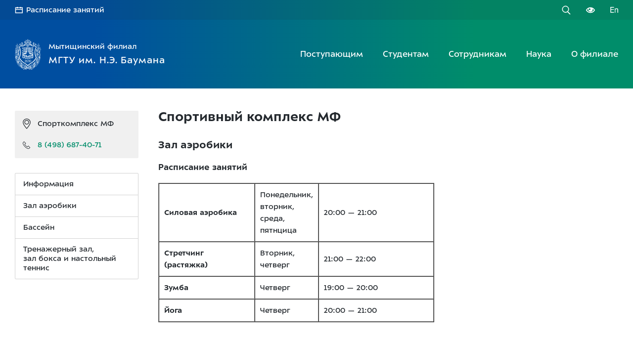

--- FILE ---
content_type: text/html
request_url: https://mf.bmstu.ru/info/sport/sportkompleks/aerobics/
body_size: 9203
content:

<!DOCTYPE html>
<html lang="ru">
<head>
    <meta charset="UTF-8">
    <meta name="viewport" content="width=device-width, initial-scale=1.0">

    
    <title>Спортивный комплекс МФ: зал аэробики. Платные образовательные услуги. Мытищинский филиал МГТУ им. Н.Э. Баумана (МГУЛ)</title>
    <meta name="description" content='Спортивный комплекс МФ: зал аэробики. Платные образовательные услуги. Мытищинский филиал МГТУ им. Н.Э. Баумана (МГУЛ)'>

    
    <link rel="apple-touch-icon" sizes="180x180" href="/assets/icons/apple-touch-icon.png?v=2023-03-31-2">
<link rel="icon" type="image/png" sizes="32x32" href="/assets/icons/favicon-32x32.png?v=2023-03-31-2">
<link rel="icon" type="image/png" sizes="194x194" href="/assets/icons/favicon-194x194.png?v=2023-03-31-2">
<link rel="icon" type="image/png" sizes="192x192" href="/assets/icons/android-chrome-192x192.png?v=2023-03-31-2">
<link rel="icon" type="image/png" sizes="16x16" href="/assets/icons/favicon-16x16.png?v=2023-03-31-2">
<link rel="manifest" href="/assets/icons/site.webmanifest?v=2023-03-31-2">
<link rel="mask-icon" href="/assets/icons/safari-pinned-tab.svg?v=2023-03-31-2" color="#00648d">
<link rel="shortcut icon" href="/assets/icons/favicon.ico?v=2023-03-31-2">
<meta name="apple-mobile-web-app-title" content="МФ МГТУ">
<meta name="application-name" content="МФ МГТУ">
<meta name="msapplication-TileColor" content="#00648d">
<meta name="msapplication-TileImage" content="/assets/icons/mstile-144x144.png?v=2023-03-31-2">
<meta name="msapplication-config" content="/assets/icons/browserconfig.xml?v=2023-03-31-2">
<meta name="theme-color" content="#ffffff">
    <link rel="stylesheet" href="/dist/css/inner-page-styles.min.css?v=1710931598">
    
    <style> .internal-user { display: none !important; } </style>
    <!-- Swiper CSS -->
    <link rel="stylesheet" href="/assets/plugins/swiper/swiper.min.css?v=1669298566">
</head>

<body id="page-top">
    
	<!-- Yandex.Metrika counter -->
<script>
    (function (d, w, c) {
        (w[c] = w[c] || []).push(function() {
            try {
                w.yaCounter48965054 = new Ya.Metrika({
                    id:48965054,
                    clickmap:true,
                    trackLinks:true,
                    accurateTrackBounce:true,
                    ut:"noindex"
                });
            } catch(e) { }
        });

        var n = d.getElementsByTagName("script")[0],
            s = d.createElement("script"),
            f = function () { n.parentNode.insertBefore(s, n); };
        s.type = "text/javascript";
        s.async = true;
        s.src = "https://mc.yandex.ru/metrika/watch.js";

        if (w.opera == "[object Opera]") {
            d.addEventListener("DOMContentLoaded", f, false);
        } else { f(); }
    })(document, window, "yandex_metrika_callbacks");
</script>
<noscript><div><img src="https://mc.yandex.ru/watch/48965054?ut=noindex" style="position:absolute; left:-9999px;" alt=""></div></noscript>
<!-- /Yandex.Metrika counter -->
    <!--[if IE]>
    <div class="bad-browser noprint">
        <div class="container">
            <p><b>Ваш браузер Internet Explorer устарел!</b></p>
            <p>Он&nbsp;не&nbsp;поддерживает новые веб-технологии и&nbsp;не&nbsp;соответствует современным веб-стандартам, поэтому элементы на&nbsp;странице могут отображаться некорректно.</p>
            <p>Рекомендуем вам скачать и&nbsp;использовать альтернативные бесплатные браузеры: <a href="https://www.mozilla.org/en-US/firefox/download/thanks/" target="_blank" rel="noreferrer noopener">Mozilla Firefox</a>, <a href="https://www.google.ru/chrome/" target="_blank" rel="noreferrer noopener">Google Chrome</a>, <a href="https://browser.yandex.ru/new/" target="_blank" rel="noreferrer noopener">Yandex</a>, <a href="https://www.opera.com/ru" target="_blank" rel="noreferrer noopener">Opera</a>.</p>
        </div>
    </div>
<![endif]-->
    <header class="header noprint">

        <div class="header-links">
    <div class="container">
        <a class="header-links__rasp" href="https://lks.bmstu.ru/schedule" target="_blank">Расписание занятий</a>
        <!--a class="header-links__rasp" href="https://rasp.mf.bmstu.ru/" target="_blank">Расписание занятий</a-->

        <div class="header-links__icons">
            <a class="header-links__search" href="/search/" title="Поиск по сайту"></a>
            <a class="header-links__blind" href="/sveden/" title="Версия для слабовидящих"></a>
            <a class="header-links__eng" href="/eng/" title="English version"></a>
        </div>
    </div>
</div>

        <div class="header-nav container">

            <a class="header-logo" href="/">
    <img src="/assets/images/template/bmstu-logo.svg" alt="Мытищинский филиал МГТУ им. Н.Э. Баумана">
    
    <div class="header-logo__name">
        <span class="header-logo__name_mobile">МФ МГТУ</span>
        <span class="header-logo__name_desktop">
            <p>Мытищинский филиал</p>
            <span class="nobr">МГТУ им. Н.Э.&thinsp;Баумана</span>
        </span>
    </div>
</a>

<div class="header-menu">
    <button class="header-menu__burger"></button>

    <nav class="header-menu__nav main-nav">
        <button class="main-nav__close">Закрыть меню</button>

            
                <div class="main-nav__item">
                    <div class="main-nav__category">
                        <a href="/nav/?cat=abitur">Поступающим</a>
                    </div>

                    <div class="main-nav__submenu submenu">
                        <div class="container">
                            <button class="submenu__close">Закрыть подменю</button>

                            <h2 class="submenu__title">Поступающим</h2>
                            
                            <div class="submenu__links">

                                
                                    <ul>
                                        
                                                    
                                            <li><a href="/info/priem/bachelor/" class="submenu__link" >Бакалавриат и&nbsp;специалитет</a></li>

                                        
                                                    
                                            <li><a href="/info/priem/magistr/" class="submenu__link" >Магистратура</a></li>

                                        
                                                    
                                            <li><a href="/info/asp/" class="submenu__link" >Аспирантура</a></li>

                                                                            </ul>

                                
                                    <ul>
                                        
                                                    
                                            <li><a href="/info/priem/" class="submenu__link" >Приёмная комиссия</a></li>

                                        
                                                    
                                            <li><a href="https://opendoors.mf.bmstu.ru/" class="submenu__link" target="_blank">День открытых дверей</a></li>

                                                                            </ul>

                                
                                    <ul>
                                        
                                                    
                                            <li><a href="/info/isot/dovuz/" class="submenu__link" >Подготовительные курсы</a></li>

                                        
                                                    
                                            <li><a href="https://olymp.bmstu.ru/" class="submenu__link" target="_blank">Олимпиада школьников &laquo;Шаг в&nbsp;будущее&raquo;</a></li>

                                                                            </ul>

                                
                                    <ul>
                                        
                                                    
                                            <li><a href="/info/isot/vo/" class="submenu__link" >Обучение на&nbsp;платной основе</a></li>

                                        
                                                    
                                            <li><a href="/info/priem/cel/" class="submenu__link" >Целевое обучение</a></li>

                                        
                                                    
                                            <li><a href="https://bmstu.ru/foreigners-bachelor" class="submenu__link" >Иностранным гражданам</a></li>

                                                                            </ul>

                                
                                    <ul>
                                        
                                                    
                                            <li><a href="/info/fvo/" class="submenu__link" >Военная кафедра</a></li>

                                        
                                                    
                                            <li><a href="/info/studgorodok/first_year_students/" class="submenu__link" >Общежития</a></li>

                                        
                                                    
                                            <li><a href="/info/student/ovz/" class="submenu__link" >Информация для&nbsp;инвалидов и&nbsp;лиц с&nbsp;ОВЗ</a></li>

                                                                            </ul>

                                
                            </div>
                        </div>
                    </div>
                </div>
                
            
                <div class="main-nav__item">
                    <div class="main-nav__category">
                        <a href="/nav/?cat=student">Студентам</a>
                    </div>

                    <div class="main-nav__submenu submenu">
                        <div class="container">
                            <button class="submenu__close">Закрыть подменю</button>

                            <h2 class="submenu__title">Студентам</h2>
                            
                            <div class="submenu__links">

                                
                                    <ul>
                                        
                                                    
                                            <li><a href="https://lks.bmstu.ru/schedule" class="submenu__link" target="_blank"><b>Расписаниe занятий</b></a></li>

                                        
                                                    
                                            <li><a href="/info/student/exams/" class="submenu__link" >Расписаниe экзаменов</a></li>

                                                                            </ul>

                                
                                    <ul>
                                        
                                                    
                                            <li><a href="/info/ic/student/account/" class="submenu__link" ><b>Учётная запись студента</b></a></li>

                                        
                                                    
                                            <li><a href="/info/student/internet/" class="submenu__link" >Интернет и&nbsp;Wi-Fi</a></li>

                                                                            </ul>

                                
                                    <ul>
                                        
                                                    
                                            <li><a href="https://lks.bmstu.ru/" class="submenu__link" target="_blank">Личный кабинет студента</a></li>

                                        
                                                    
                                            <li><a href="https://portaldo.mgul.ac.ru/" class="submenu__link" target="_blank">Электронная образовательная среда</a></li>

                                                                            </ul>

                                
                                    <ul>
                                        
                                                    
                                            <li><a href="https://map.mf.bmstu.ru/" class="submenu__link" target="_blank">Карта ГУК</a></li>

                                        
                                                    
                                            <li><a href="/info/library/" class="submenu__link" >Библиотека</a></li>

                                        
                                                    
                                            <li><a href="/info/studgorodok/" class="submenu__link" >Общежития</a></li>

                                        
                                                    
                                            <li><a href="/info/sport/sportkompleks/" class="submenu__link" >Спорткомплекс с&nbsp;бассейном</a></li>

                                                                            </ul>

                                
                                    <ul>
                                        
                                                    
                                            <li><a href="/info/isot/vo/" class="submenu__link" >Платное обучение</a></li>

                                        
                                                    
                                            <li><a href="/info/priem/cel/contacts/" class="submenu__link" >Целевое обучение</a></li>

                                                                            </ul>

                                
                                    <ul>
                                        
                                                    
                                            <li><a href="/info/uu/ot/career/" class="submenu__link" >Трудоустройство</a></li>

                                        
                                                    
                                            <li><a href="/info/uu/ot/career/student/vacancies/" class="submenu__link" >Вакансии</a></li>

                                        
                                                    
                                            <li><a href="https://bmstu.ru/for-students/proverka" class="submenu__link" target="_blank">Проверить диплом в ФИС ФРДО и подтвердить его подлинность</a></li>

                                                                            </ul>

                                
                                    <ul>
                                        
                                                    
                                            <li><a href="https://vk.com/mfmgtu" class="submenu__link" target="_blank">Стипендии и&nbsp;социальная поддержка</a></li>

                                        
                                                    
                                            <li><a href="/info/psychology/" class="submenu__link" >Психологическая помощь</a></li>

                                        
                                                    
                                            <li><a href="/info/student/ovz/" class="submenu__link" >Информация для&nbsp;инвалидов и&nbsp;лиц с&nbsp;ОВЗ</a></li>

                                                                            </ul>

                                
                                    <ul>
                                        
                                                    
                                            <li><a href="/info/student/activity/" class="submenu__link" >Внеучебная деятельность</a></li>

                                                                            </ul>

                                
                                    <ul>
                                        
                                                    
                                            <li><a href="/info/student/" class="submenu__link" >Полезная информация</a></li>

                                                                            </ul>

                                
                            </div>
                        </div>
                    </div>
                </div>
                
            
                <div class="main-nav__item">
                    <div class="main-nav__category">
                        <a href="/nav/?cat=employee">Сотрудникам</a>
                    </div>

                    <div class="main-nav__submenu submenu">
                        <div class="container">
                            <button class="submenu__close">Закрыть подменю</button>

                            <h2 class="submenu__title">Сотрудникам</h2>
                            
                            <div class="submenu__links">

                                
                                    <ul>
                                        
                                                    
                                            <li><a href="https://lks.bmstu.ru/schedule" class="submenu__link" target="_blank"><b>Расписаниe занятий</b></a></li>

                                        
                                                    
                                            <li><a href="https://eu.bmstu.ru/" class="submenu__link" target="_blank">Электронный университет</a></li>

                                                                            </ul>

                                
                                    <ul>
                                        
                                                    
                                            <li><a href="https://mail.bmstu.ru/" class="submenu__link" target="_blank">Электронная почта</a></li>

                                        
                                                    
                                            <li><a href="https://portaldo.mgul.ac.ru/" class="submenu__link" target="_blank">Электронная образовательная среда</a></li>

                                                                            </ul>

                                
                                    <ul>
                                        
                                                    
                                            <li><a href="/info/" class="submenu__link" >Факультеты, кафедры и&nbsp;структурные подразделения</a></li>

                                                                            </ul>

                                
                                    <ul>
                                        
                                                    
                                            <li><a href="/info/pkp/" class="submenu__link" >Повышение квалификации</a></li>

                                        
                                                    
                                            <li><a href="/info/uchsovet/competition/" class="submenu__link" >Конкурсы и&nbsp;выборы</a></li>

                                                                            </ul>

                                
                                    <ul>
                                        
                                                    
                                            <li><a href="/info/profkom/" class="submenu__link" >Профком сотрудников</a></li>

                                                                            </ul>

                                
                                    <ul>
                                        
                                                    
                                            <li><a href="/lan/" class="submenu__link submenu__link_lan" >Внутренним пользователям</a></li>

                                        
                                                    
                                            <li><a href="/lan/mfphonebook/" class="submenu__link submenu__link_lan" >Телефонный справочник</a></li>

                                                                            </ul>

                                
                            </div>
                        </div>
                    </div>
                </div>
                
            
                <div class="main-nav__item">
                    <div class="main-nav__category">
                        <a href="/nav/?cat=science">Наука</a>
                    </div>

                    <div class="main-nav__submenu submenu">
                        <div class="container">
                            <button class="submenu__close">Закрыть подменю</button>

                            <h2 class="submenu__title">Наука</h2>
                            
                            <div class="submenu__links">

                                
                                    <ul>
                                        
                                                    
                                            <li><a href="/info/science/" class="submenu__link" >Научно-исследовательская часть (НИЧ)</a></li>

                                        
                                                    
                                            <li><a href="/info/science/#noc" class="submenu__link" >Научные центры и&nbsp;лаборатории</a></li>

                                                                            </ul>

                                
                                    <ul>
                                        
                                                    
                                            <li><a href="/info/dissovet/" class="submenu__link" >Диссертационные советы</a></li>

                                        
                                                    
                                            <li><a href="/info/asp/" class="submenu__link" >Подготовка научно-педагогических кадров</a></li>

                                                                            </ul>

                                
                                    <ul>
                                        
                                                    
                                            <li><a href="/info/science/raen/" class="submenu__link" >Секция наук о&nbsp;лесе РАЕН</a></li>

                                        
                                                    
                                            <li><a href="/info/umo/" class="submenu__link" >Научно-методический совет по&nbsp;лесному хозяйству</a></li>

                                                                            </ul>

                                
                                    <ul>
                                        
                                                    
                                            <li><a href="/info/science/conf/" class="submenu__link" >Научные конференции</a></li>

                                        
                                                    
                                            <li><a href="/info/science/#publications" class="submenu__link" >Научные публикации</a></li>

                                                                            </ul>

                                
                                    <ul>
                                        
                                                    
                                            <li><a href="https://les-vest.mf.bmstu.ru/" class="submenu__link" target="_blank">Журнал «Лесной вестник&nbsp;/ Forestry Bulletin»</a></li>

                                                                            </ul>

                                
                            </div>
                        </div>
                    </div>
                </div>
                
            
                <div class="main-nav__item">
                    <div class="main-nav__category">
                        <a href="/nav/?cat=branch">О&nbsp;филиале</a>
                    </div>

                    <div class="main-nav__submenu submenu">
                        <div class="container">
                            <button class="submenu__close">Закрыть подменю</button>

                            <h2 class="submenu__title">О&nbsp;филиале</h2>
                            
                            <div class="submenu__links">

                                
                                    <ul>
                                        
                                                    
                                            <li><a href="/info/about/" class="submenu__link" >О&nbsp;филиале</a></li>

                                        
                                                    
                                            <li><a href="/sveden/" class="submenu__link" >Сведения об образовательной организации</a></li>

                                                                            </ul>

                                
                                    <ul>
                                        
                                                    
                                            <li><a href="/info/" class="submenu__link" >Факультеты, кафедры и&nbsp;структурные подразделения</a></li>

                                        
                                                    
                                            <li><a href="https://map.mf.bmstu.ru/" class="submenu__link" target="_blank">Карта ГУК</a></li>

                                                                            </ul>

                                
                                    <ul>
                                        
                                                    
                                            <li><a href="/info/leader/" class="submenu__link" >Руководство филиала</a></li>

                                        
                                                    
                                            <li><a href="/#partners" class="submenu__link" >Партнёры филиала</a></li>

                                                                            </ul>

                                
                                    <ul>
                                        
                                                    
                                            <li><a href="/info/media/" class="submenu__link" >Пресс-служба</a></li>

                                        
                                                    
                                            <li><a href="/announcement/" class="submenu__link" >Объявления и&nbsp;анонсы</a></li>

                                        
                                                    
                                            <li><a href="/news/" class="submenu__link" >Лента событий</a></li>

                                                                            </ul>

                                
                                    <ul>
                                        
                                                    
                                            <li><a href="/info/history/" class="submenu__link" >История филиала</a></li>

                                        
                                                    
                                            <li><a href="/info/museum/" class="submenu__link" >Музей</a></li>

                                        
                                                    
                                            <li><a href="https://www.google.com/maps/place/%D0%9C%D1%8B%D1%82%D0%B8%D1%89%D0%B8%D0%BD%D1%81%D0%BA%D0%B8%D0%B9+%D1%84%D0%B8%D0%BB%D0%B8%D0%B0%D0%BB+%D0%9C%D0%93%D0%A2%D0%A3+%D0%B8%D0%BC.+%D0%9D.+%D0%AD.+%D0%91%D0%B0%D1%83%D0%BC%D0%B0%D0%BD%D0%B0/@55.9283333,37.791111,3a,75y,30.35h,68.84t/data=!3m8!1e1!3m6!1sAF1QipPLp956LodT1JTHpdLOkQLA8AKMOwpOxOQ6pQEq!2e10!3e11!6shttps:%2F%2Flh5.googleusercontent.com%2Fp%2FAF1QipPLp956LodT1JTHpdLOkQLA8AKMOwpOxOQ6pQEq%3Dw203-h100-k-no-pi-0-ya0-ro-0-fo100!7i8192!8i4096!4m5!3m4!1s0x46b531eff7c2f611:0xbc389cc2e59b3b72!8m2!3d55.9271833!4d37.7904582" class="submenu__link" target="_blank">Панорама территории</a></li>

                                                                            </ul>

                                
                                    <ul>
                                        
                                                    
                                            <li><a href="https://les-vest.mf.bmstu.ru/" class="submenu__link" target="_blank">Журнал «Лесной вестник&nbsp;/ Forestry Bulletin»</a></li>

                                        
                                                    
                                            <li><a href="https://gazeta.mf.bmstu.ru/" class="submenu__link" target="_blank">Газета «За&nbsp;инженерные кадры»</a></li>

                                                                            </ul>

                                
                                    <ul>
                                        
                                                    
                                            <li><a href="/info/health/" class="submenu__link" >Здоровье</a></li>

                                                                            </ul>

                                
                                    <ul>
                                        
                                                    
                                            <li><a href="https://bmstu.ru/electronic-appeal" class="submenu__link" target="_blank">Электронные обращения граждан</a></li>

                                        
                                                    
                                            <li><a href="/info/contacts/" class="submenu__link" >Контактная информация</a></li>

                                                                            </ul>

                                
                                    <ul>
                                        
                                                    
                                            <li><a href="https://mf.bmstu.ru/info/uu/ot/educontrol/" class="submenu__link" target="_blank">Анкетирование обучающихся по вопросам удовлетворенности качеством оказания услуг</a></li>

                                                                            </ul>

                                
                            </div>
                        </div>
                    </div>
                </div>
                
            
    </nav>
</div>

        </div>

    </header>

            
    <div class="inner-page">
        <div class="container">
            <main class="inner-page__content">

    


<h1>Спортивный комплекс МФ</h1>

<h2>Зал аэробики</h2>

<h3>Расписание занятий</h3>

<table border="1" cellpadding="10" cellspacing="0" align="left" width="60%">

	<tr>
		<td width="35%"><b>Силовая аэробика</b></td>
		<td width="20%">Понедельник, вторник, среда, пятнцица</td>
		<td>20:00&nbsp;&mdash;&nbsp;21:00</td>
	</tr>
	<tr>
		<td width="35%"><b>Стретчинг (растяжка)</b></td>
		<td width="20%">Вторник, четверг</td>
		<td>21:00&nbsp;&mdash;&nbsp;22:00</td>
	</tr>
	<tr>
		<td width="35%"><b>Зумба</b></td>
		<td width="20%">Четверг</td>
		<td>19:00&nbsp;&mdash;&nbsp;20:00</td>
	</tr>
	<tr>
		<td width="35%"><b>Йога</b></td>
		<td width="20%">Четверг</td>
		<td>20:00&nbsp;&mdash;&nbsp;21:00</td>
	</tr>
	<!--tr>
		<td width="35%"><strong>Lady Fit</strong></td>
		<td width="20%">Понедельник<br>Среда<br>Пятница</td>
		<td align="center">19:30</td>
	</tr-->
	<!--tr align="center">
		<td align="left"></td>
		<td>19:00</td>
	</tr-->
	<!-- <tr>
		<td rowspan="3"><strong>Аэробика</strong></td>
		<td>Понедельник, среда</td>
		<td align="center">с 19:20</td>
	</tr>
	<tr>
		<td>Вторник, четверг</td>
		<td align="center">20:00&nbsp;&mdash;&nbsp;21:00</td>
	</tr>
	<tr>
		<td>Суббота</td>
		<td align="center">11:00&nbsp;&mdash;&nbsp;12:00</td>
	</tr> -->
	<!-- <tr>
		<td rowspan="2"><strong>Фитнес</strong></td>
		<td>Понедельник, среда, пятница</td>
		<td align="center">20:00&nbsp;&mdash;&nbsp;21:00</td>
	</tr>
	<tr>
		<td>Понедельник, среда, четверг</td>
		<td align="center">17:00&nbsp;&mdash;&nbsp;18:00</td>
	</tr> -->
	<!--tr>
		<td><strong>Йога</strong></td>
		<td>Вторник<br>Четверг</td>
		<td align="center">19:00</td>
	</tr-->
	<!--tr>
		<td><strong>Brake Dance</strong></td>
		<td>Понедельник<br>Среда<br>Пятница</td>
		<td align="center">20:30</td>
	</tr-->
	<!-- <tr>
		<td><strong>Танцы</strong></td>
		<td>Понедельник<br>Среда</td>
		<td align="center">20:30</td>
	</tr> -->
	<!--tr>
		<td rowspan="2"><strong>Maxi Dance</strong></td>
		<td>Вторник<br>Четверг</td>
		<td align="center">18:00</td>
	</tr>
	<tr>
		<td>Суббота</td>
		<td align="center">16:00, 17:45</td>
	</tr-->
	<!-- <tr>
		<td rowspan="3"><strong>Современная и&nbsp;классическая хореография</strong></td>
		<td>Понедельник</td>
		<td align="center">16:00&nbsp;&mdash;&nbsp;20:00</td>
	</tr>
	<tr>
		<td>Среда</td>
		<td align="center">16:00&nbsp;&mdash;&nbsp;20:30</td>
	</tr>
	<tr>
		<td>Четверг</td>
		<td align="center">16:00&nbsp;&mdash;&nbsp;20:00</td>
	</tr> -->
</table>

    
    
    
    
            </main>

            
            
<div class="inner-page__nav inner-nav noprint">

    <div class="inner-nav__btn">Спорткомплекс</div>

    <nav class="inner-nav__menu">

        
            <div class="inner-nav__contacts">

                                    <div class="inner-nav__contacts__place">
                        Спорткомплекс МФ                    </div>
                
                                    <div class="inner-nav__contacts__phone">
                        <a href="tel:+74986874071"><span class='nobr'>8 (498) 687-40-71</span></a>
                    </div>
                
                
                
            </div>

        

        
                

            <div class="inner-nav__block">
                                                                        <a href="/info/sport/sportkompleks/" >Информация</a>
                                                        <a href="/info/sport/sportkompleks/aerobics/" >Зал аэробики</a>
                                                        <a href="/info/sport/sportkompleks/pool/" >Бассейн</a>
                                                        <a href="/info/sport/sportkompleks/gym/" >Тренажерный&nbsp;зал, зал&nbsp;бокса и&nbsp;настольный теннис</a>
                            </div>

        
    </nav>
</div>
            
            
        </div>
    </div>

    
    <footer class="footer noprint">
        <div class="container">
            
<div class="footer__nav footer-nav">

    <div class="footer-nav__wrapper">

        
        <div class="footer-nav__links">
            <h2 class="footer-nav__title active">Поступающим</h2>
            <ul class="active">

                
                                        
                    <li><a href="/info/priem/" >Приёмная комиссия</a></li>

                
                                        
                    <li><a href="/info/priem/directions/" >Направления подготовки</a></li>

                
                                        
                    <li><a href="https://opendoors.mf.bmstu.ru/" target="_blank">Дни открытых дверей</a></li>

                
                                        
                    <li><a href="/info/isot/dovuz/" >Подготовительные курсы</a></li>

                
                                        
                    <li><a href="https://olymp.bmstu.ru/" target="_blank">Олимпиада «Шаг в&nbsp;будущее»</a></li>

                
                                        
                    <li><a href="/info/isot/vo/" >Обучение на&nbsp;платной основе</a></li>

                
                                        
                    <li><a href="/info/priem/cel/" >Целевое обучение</a></li>

                
                                        
                    <li><a href="/info/umd/" >Иностранным гражданам</a></li>

                
            </ul>
        </div>

        
        <div class="footer-nav__links">
            <h2 class="footer-nav__title active">Студентам</h2>
            <ul class="active">

                
                                        
                    <li><a href="https://lks.bmstu.ru/schedule" target="_blank">Расписаниe занятий</a></li>

                
                                        
                    <li><a href="/info/student/exams/" >Расписаниe экзаменов</a></li>

                
                                        
                    <li><a href="https://map.mf.bmstu.ru/" target="_blank">Карта&nbsp;ГУК</a></li>

                
                                        
                    <li><a href="https://lks.bmstu.ru/" target="_blank">Личный кабинет студента</a></li>

                
                                        
                    <li><a href="https://portaldo.mgul.ac.ru/" target="_blank">Электронная образовательная среда</a></li>

                
                                        
                    <li><a href="/info/student/" >Первокурснику</a></li>

                
                                        
                    <li><a href="/info/student/activity/" >Внеучебная деятельность</a></li>

                
                                        
                    <li><a href="/info/sport/sportkompleks/" >Спорткомплекс с&nbsp;бассейном</a></li>

                
            </ul>
        </div>

        
        <div class="footer-nav__links">
            <h2 class="footer-nav__title active">Сотрудникам</h2>
            <ul class="active">

                
                                        
                    <li><a href="https://lks.bmstu.ru/schedule" target="_blank">Расписаниe занятий</a></li>

                
                                        
                    <li><a href="https://eu.bmstu.ru/" target="_blank">Электронный университет</a></li>

                
                                        
                    <li><a href="https://mail.bmstu.ru/" target="_blank">Электронная почта</a></li>

                
                                        
                    <li><a href="https://portaldo.mgul.ac.ru/" target="_blank">Электронная образовательная среда</a></li>

                
                                        
                    <li><a href="/info/pkp/" >Повышение квалификации</a></li>

                
                                        
                    <li><a href="/info/uchsovet/competition/" >Конкурсы и&nbsp;выборы</a></li>

                
                                        
                    <li><a href="/info/profkom/" >Профком сотрудников</a></li>

                
                                        
                    <li><a href="/lan/phonebook/" >Телефонный справочник</a></li>

                
                                        
                    <li><a href="/lan/" >Внутренним пользователям</a></li>

                
            </ul>
        </div>

        
        <div class="footer-nav__links">
            <h2 class="footer-nav__title active">Наука</h2>
            <ul class="active">

                
                                        
                    <li><a href="/info/science/" >Научно-исследовательская часть</a></li>

                
                                        
                    <li><a href="/info/science/conf/" >Научные конференции</a></li>

                
                                        
                    <li><a href="/info/dissovet/" >Диссертационные советы</a></li>

                
                                        
                    <li><a href="/info/asp/" >Подготовка научно-педагогических кадров</a></li>

                
                                        
                    <li><a href="/info/science/#noc" >Центры и&nbsp;лаборатории</a></li>

                
                                        
                    <li><a href="/info/science/raen/" >Секция наук о&nbsp;лесе РАЕН</a></li>

                
                                        
                    <li><a href="/info/umo/" >НМС по&nbsp;лесному хозяйству</a></li>

                
                                        
                    <li><a href="/info/science/#publications" >Научные публикации</a></li>

                
                                        
                    <li><a href="https://les-vest.mf.bmstu.ru/" target="_blank">Журнал «Лесной вестник / Forestry Bulletin»</a></li>

                
            </ul>
        </div>

        
        <div class="footer-nav__links">
            <h2 class="footer-nav__title active">О&nbsp;филиале</h2>
            <ul class="active">

                
                                        
                    <li><a href="/info/about/" >О&nbsp;филиале</a></li>

                
                                        
                    <li><a href="/sveden/" >Сведения об&nbsp;образовательной организации</a></li>

                
                                        
                    <li><a href="/info/" >Факультеты, кафедры и&nbsp;структурные подразделения</a></li>

                
                                        
                    <li><a href="https://map.mf.bmstu.ru/" target="_blank">Карта&nbsp;ГУК</a></li>

                
                                        
                    <li><a href="/info/leader/" >Руководство филиала</a></li>

                
                                        
                    <li><a href="/info/contacts/" >Контактная информация</a></li>

                
            </ul>
        </div>

        
        <div class="footer-nav__links">
            <h2 class="footer-nav__title active">Навигация и&nbsp;обратная связь</h2>
            <ul class="active">

                
                                        
                    <li><a href="/search/" >Поиск по&nbsp;сайту</a></li>

                
                                        
                    <li><a href="/map/" >Карта сайта</a></li>

                
                                        
                    <li><a href="/lan/" >Внутренним пользователям</a></li>

                
                                        
                    <li><a href="https://bmstu.ru/electronic-appeal" target="_blank">Электронное обращение</a></li>

                
                                        
                    <li><a href="mailto:web.mf@bmstu.ru" >Написать вебмастеру</a></li>

                
            </ul>
        </div>

        
    </div>

</div>
<div class="footer__bottom">

    <div class="footer__mb">
        <div class="footer__info">
            <div class="footer__logo">
                <img src="/assets/images/template/bmstu-logo_gray.svg" alt="">
            </div>

            <div class="footer__address">
                <p>Мытищинский филиал МГТУ <span class="nobr">им. Н.Э.&thinsp;Баумана</span>.</p>
                <p><a href="/info/contacts/">141005, Московская область, г.&nbsp;Мытищи, <span class="nobr">ул. 1-я Институтская,</span> д.&nbsp;1.</a></p>
            </div>
        </div>

        <div class="footer__contacts">
            <a href="tel:+74955836490" class="footer__phone nobr">
                8 495 583-64-90
            </a>

            <div class="footer__social social">
                <a class="social__link social__link_vk" href="https://vk.com/mf_bmstu" target="_blank">Вконтакте</a>
                <a class="social__link social__link_telegram" href="https://t.me/mf_bmstu" target="_blank">Telegram</a>
                <a class="social__link social__link_rutube" href="https://rutube.ru/channel/25809890/" target="_blank">Rutube</a>
                <!-- <a class="social__link social__link_youtube" href="https://www.youtube.com/channel/UCjKYO0xWwb5HjxltTrv03FA" target="_blank">YouTube</a> -->
                <!-- <a class="social__link social__link_instagram" href="https://www.instagram.com/mf_bmstu/" target="_blank">Instagram</a> -->
            </div>
        </div>
    </div>

    <div class="footer__documents">
        <a href="/assets/documents/terms.pdf" target="_blank">Пользовательское соглашение</a>
        <a href="/assets/documents/privacy.pdf" target="_blank">Политика конфиденциальности</a>
        <a href="/assets/documents/content_licenses.pdf" target="_blank">Контентные лицензии</a>
    </div>

    <div class="footer__copyright">
        <div>©&nbsp;1995&ndash;2026 Мытищинский филиал <span class="nobr">МГТУ им. Н.Э.&thinsp;Баумана</span> (МЛТИ, МГУЛ)</div>
        <div><a href="/info/ic/">Разработано в&nbsp;Интернет Центре&nbsp;МФ</a></div>
    </div>
</div>
        </div>
    </footer>

    <a href="#page-top" class="scroll-to-top active"></a>
    <a href="#" class="scroll-back"></a>

    <script src="/dist/js/common.js?v=1669297737"></script>

    <script src="https://vk.com/js/api/openapi.js?167"></script>
<div id="vk_community_messages"></div> 
<script>VK.Widgets.CommunityMessages("vk_community_messages", 32034, {disableButtonTooltip: 1});</script>    
</body>
</html>


--- FILE ---
content_type: image/svg+xml
request_url: https://mf.bmstu.ru/assets/images/template/icons/phone.svg
body_size: 1003
content:
<svg width="21" height="21" viewBox="0 0 21 21" fill="none" xmlns="http://www.w3.org/2000/svg">
<path d="M14.8253 11.2564C14.0739 12.0087 12.9004 13.1835 11.9177 14.173C10.7496 13.4084 9.69381 12.5647 8.84475 11.7156C7.79626 10.6671 6.4851 9.17426 5.77654 8.11676C6.67614 7.22357 7.85261 6.04863 8.71587 5.18613L3.52974 0L0.942094 2.54107L0.938276 2.54489C0.214133 3.26903 -0.0925057 4.25751 0.0269123 5.48284C0.408836 9.40104 5.20022 15.0764 9.43574 17.919C11.8879 19.5647 15.4126 21.0881 17.4974 19.0032C19.011 17.4897 19.5896 16.8731 19.6136 16.8476L20.0018 16.4331L14.8253 11.2564ZM16.6675 18.1734C15.0893 19.7515 11.9594 18.1992 10.0896 16.9444C6.15922 14.3065 1.53964 8.90397 1.19498 5.36892C1.11129 4.51101 1.30355 3.84062 1.76626 3.37669L3.52226 1.65231L7.05547 5.18567C5.26359 6.97481 4.72377 7.50806 4.2945 7.93305L4.52219 8.32551C5.21365 9.51664 6.8174 11.3481 8.01494 12.5456C9.32854 13.8592 10.6769 14.7866 12.0869 15.6691L12.4172 15.3357C13.142 14.6044 14.1952 13.5484 14.8257 12.9168L18.3638 16.4549C18.0361 16.7932 17.4887 17.3521 16.6675 18.1734V18.1734Z" fill="#24292E"/>
</svg>


--- FILE ---
content_type: image/svg+xml
request_url: https://mf.bmstu.ru/assets/images/template/bmstu-logo_gray.svg
body_size: 373999
content:
<svg width="1457" height="1719" viewBox="0 0 1457 1719" fill="none" xmlns="http://www.w3.org/2000/svg">
<path d="M563.88 1599.4C563.88 1592.65 567.97 1591.21 567.97 1587.12C562.65 1591.21 559.99 1592.65 559.99 1600.63C559.68 1600.89 559.4 1601.09 559.14 1601.27C558.54 1601.68 558.06 1601.89 557.7 1601.93C554.85 1602.23 558.52 1592.36 560.33 1587.3C560.86 1585.82 561.23 1584.74 561.23 1584.46C560.81 1584.29 560.4 1584.2 560 1584.17C554 1583.76 550.5 1597.96 549.15 1597.96C543.82 1591.21 553.24 1585.89 553.24 1583.23C546.48 1583.23 543.82 1592.64 542.39 1592.64C542.39 1585.89 542.39 1583.23 543.82 1579.13C529.08 1579.13 539.73 1607.37 542.39 1612.7C545.05 1607.38 543.82 1610.03 542.39 1605.94C547.92 1605.94 547.92 1611.47 550.58 1615.35C551.31 1615.35 551.81 1615.21 552.14 1614.96C553.57 1613.88 551.81 1610.7 551.81 1607.37C553.23 1609.57 554.72 1611.34 556.2 1612.93C557.48 1614.31 558.76 1615.55 560 1616.78C561.23 1615.34 560 1611.46 560 1607.36C562.67 1611.46 565.33 1615.34 567.99 1620.87C570.65 1619.44 569.42 1616.78 567.99 1614.12C568.41 1613.7 568.82 1613.55 569.24 1613.58C571.51 1613.76 573.95 1619.44 577.4 1619.44C572.08 1605.93 572.08 1604.7 572.08 1591.19C569.42 1593.85 567.99 1599.38 563.89 1599.38L563.88 1599.4Z" fill="#D2D2D2"/>
<path d="M1440.4 577.74C1463.87 550.29 1431.67 524.01 1416.12 547.34C1416.42 548.65 1416.05 549.49 1414.81 549.49C1415.23 548.73 1415.67 548.01 1416.12 547.34C1414.46 540.01 1391.89 517.96 1383.9 545.4C1381.24 545.4 1378.58 543.97 1375.91 541.3C1378.58 535.98 1381.24 531.89 1381.24 526.57C1393.31 530.66 1410.91 534.55 1410.91 513.06C1439.16 517.15 1443.05 468.64 1414.8 476.83C1414.8 448.58 1381.24 456.56 1370.59 476.83H1366.49C1359.74 463.32 1340.9 479.49 1328.83 509.17C1328.83 494.23 1347.66 482.15 1347.66 471.51C1339.47 460.66 1343.57 456.57 1357.08 450.02C1365.06 439.17 1362.4 428.32 1352.99 428.32C1352.99 417.68 1390.65 404.17 1370.6 390.66C1370.6 384.12 1406.83 378.58 1381.24 359.75C1381.24 351.77 1386.56 347.68 1382.67 338.26C1357.08 322.09 1362.4 345.02 1354.42 345.02C1342.35 328.85 1332.93 354.43 1331.5 355.87C1327.41 355.87 1324.74 355.87 1320.65 357.1C1319.42 354.44 1327.41 347.69 1331.5 342.36C1336.82 323.53 1324.74 328.85 1322.09 322.09C1334.16 310.01 1355.65 295.28 1328.84 283.2C1346.24 245.54 1299.15 233.46 1299.15 269.69C1264.35 257.61 1285.85 291.19 1281.75 306.13C1252.06 302.04 1264.35 335.61 1276.43 350.35C1273.76 359.76 1258.82 354.44 1269.67 373.28C1267.01 375.94 1264.34 380.03 1260.25 380.03C1238.76 335.61 1192.91 386.78 1236.1 404.19C1237.33 408.28 1236.1 410.94 1234.67 412.38C1221.16 425.68 1222.59 433.87 1256.16 443.29C1260.25 445.95 1262.91 447.18 1260.25 450.04C1250.84 452.7 1249.4 464.78 1262.91 471.53C1268.24 471.53 1277.66 474.2 1285.84 478.08C1284.41 493.03 1280.31 487.5 1289.73 502.44C1297.91 506.33 1316.74 521.27 1316.74 534.58C1312.65 527.83 1291.15 510.43 1291.15 510.43C1288.49 506.34 1283.17 501.01 1276.42 501.01C1261.47 491.6 1244.07 486.27 1244.07 506.34C1248.16 511.87 1256.14 515.75 1265.56 521.28C1270.88 526.61 1276.41 527.83 1283.17 526.61C1293.81 533.36 1315.3 557.51 1309.98 573.69C1304.66 564.28 1303.23 562.84 1293.81 566.94C1289.72 527.84 1252.05 522.52 1252.05 568.37C1246.73 568.37 1239.98 568.37 1233.43 569.6C1222.58 557.52 1217.26 554.86 1201.08 561.61C1190.23 571.03 1192.89 576.35 1196.99 589.86C1178.16 599.28 1202.31 627.52 1207.84 638.17V640.83C1186.35 644.92 1183.49 661.1 1196.99 677.27C1202.31 681.16 1218.49 687.92 1218.49 698.76C1196.99 689.34 1183.49 725.58 1215.82 740.32C1214.59 741.75 1210.49 744.41 1207.83 745.85C1206.4 761.81 1209.06 757.92 1217.25 770C1210.49 770 1209.06 770 1205.17 772.66C1186.34 791.49 1199.64 802.14 1205.17 812.99C1192.89 826.5 1202.3 835.92 1215.81 850.65C1215.81 864.16 1218.48 878.89 1218.48 893.64C1190.23 893.64 1203.74 927.2 1224.01 929.86C1230.55 938.05 1210.49 939.28 1230.55 956.68C1236.08 956.68 1248.16 957.91 1241.4 964.66C1241.4 974.08 1244.07 980.83 1256.14 987.59C1262.89 994.35 1257.57 997.01 1252.05 998.24C1234.65 1021.17 1265.56 1015.85 1269.66 1032.01H1264.33C1253.48 1021.16 1229.33 1040 1248.16 1060.26V1062.92C1230.55 1068.25 1238.74 1073.56 1238.74 1084.41C1206.4 1099.16 1206.4 1123.31 1206.4 1158.31C1199.65 1160.97 1196.99 1171.82 1184.91 1171.82C1174.27 1201.29 1191.66 1235.07 1210.49 1261.89C1226.67 1280.72 1211.72 1292.79 1194.32 1319.61H1182.24C1182.24 1307.54 1201.07 1296.89 1175.49 1288.7C1175.49 1287.47 1207.83 1268.64 1191.66 1251.04C1187.57 1251.04 1184.91 1251.04 1182.24 1252.47C1180.81 1247.15 1184.91 1245.71 1187.57 1243.05C1191.66 1228.32 1183.48 1220.13 1178.15 1212.15C1163.41 1210.72 1151.33 1218.9 1151.33 1233.64C1152.56 1236.3 1152.56 1240.39 1151.33 1245.71C1143.14 1244.48 1148.67 1240.39 1137.82 1240.39C1118.99 1251.03 1125.74 1261.89 1131.07 1280.72H1117.77C1100.16 1300.78 1127.18 1311.63 1094.84 1318.38C1082.77 1323.7 1073.35 1325.13 1065.15 1337.21C1065.15 1351.94 1062.49 1361.37 1054.51 1374.87H1050.42C1038.34 1335.77 1011.52 1359.93 1011.52 1380.19C998.01 1381.62 991.25 1374.87 980.62 1390.83C980.62 1397.58 983.28 1415.19 980.62 1420.52H963.01C949.71 1390.83 922.69 1420.52 930.88 1435.26C894.44 1427.27 906.51 1462.28 907.95 1470.26C890.55 1467.59 887.69 1470.26 883.8 1486.43C882.37 1487.66 881.14 1487.66 879.71 1489.09L878.28 1487.66C878.28 1450.2 851.46 1456.74 842.05 1484.99C825.88 1484.99 824.65 1478.24 815.24 1498.5C731.92 1486.42 762.84 1553.56 750.55 1588.57C721.28 1544.15 690.36 1577.93 685.04 1584.48C683.61 1556.23 693.03 1538.83 666.21 1534.74C637.96 1520.01 648.6 1501.17 639.19 1491.76C628.55 1491.76 623.02 1494.42 615.04 1494.42C597.64 1468.83 594.77 1460.85 567.96 1451.43C565.3 1447.34 542.37 1421.96 504.71 1423.18C522.31 1434.03 526.2 1462.28 534.39 1482.34C530.3 1483.77 529.06 1483.77 526.2 1483.77C518.21 1468.83 514.12 1454.08 510.24 1440.78C494.06 1416.43 473.8 1396.36 456.4 1374.87H453.74C457.63 1384.28 459.06 1405.77 457.63 1421.95C449.65 1400.24 439.01 1382.85 421.4 1369.34C410.76 1349.28 398.47 1334.54 383.73 1319.6C383.73 1322.27 386.4 1333.11 387.83 1338.43C389.06 1341.09 390.48 1397.59 387.83 1397.59C376.98 1377.53 367.56 1357.27 374.32 1339.87C371.66 1326.36 350.17 1318.38 342.18 1313.05C346.08 1276.62 328.67 1263.1 317.83 1230.97C311.08 1230.97 313.94 1255.12 305.75 1255.12C303.09 1249.79 268.09 1205.38 262.77 1209.48C262.77 1210.71 270.75 1233.63 261.34 1232.2C257.45 1224.22 248.04 1214.8 248.04 1209.48C270.76 1167.72 245.38 1169.15 235.96 1138.24C233.29 1119.41 231.87 1097.92 219.79 1085.64C215.7 1081.75 194.2 1062.92 194.2 1062.92C208.94 1054.74 207.71 992.91 203.62 991.69C192.77 999.68 187.45 1002.34 175.37 1010.52C182.12 998.24 182.12 987.59 183.35 976.75C225.11 960.79 229.2 939.29 249.27 874.81C242.73 874.81 234.53 886.89 225.11 886.89C223.88 874.81 226.54 864.17 226.54 854.75C221.01 829.16 218.35 833.26 231.87 817.09C246.61 790.07 243.95 761.82 243.95 735C237.2 737.67 218.36 760.59 210.38 767.34C222.45 747.07 234.53 733.57 241.28 705.52C242.72 696.11 243.95 690.58 245.38 681.17C238.63 683.83 242.72 679.94 225.11 690.58C234.53 675.84 242.72 661.1 251.93 647.6C249.26 642.27 241.28 642.27 235.96 642.27C249.26 630.19 303.1 603.17 222.45 568.38C217.13 558.96 223.88 529.28 223.88 519.86C213.03 527.85 200.95 537.26 190.11 542.79C186.22 545.45 161.86 565.51 160.63 565.51C167.38 541.35 190.11 537.26 202.19 518.43C205.05 493.05 206.28 479.54 215.7 459.27C202.19 458.04 187.46 474.22 183.35 482.2C167.39 491.62 157.97 493.05 145.89 506.36C147.12 501.03 213.03 453.96 207.71 390.7C210.38 382.71 214.47 373.3 214.47 367.98C199.53 380.05 178.03 389.47 167.39 404.21C165.96 404.21 194.21 339.73 116.21 249.66C118.88 273.81 121.54 283.23 118.88 310.04C110.89 338.29 113.55 355.9 118.88 377.39C104.14 377.39 73.2296 323.55 69.1396 328.88C66.4796 369.2 54.3996 390.7 98.8196 459.27C90.6296 455.38 51.7396 420.38 47.6496 423.04C50.3096 530.71 94.7296 506.35 125.64 581.68C118.89 569.6 90.6396 526.62 46.2196 501.03C47.6496 511.88 51.7496 523.96 55.6296 538.69C43.5596 538.69 22.0596 511.88 18.1696 509.21C19.3996 540.12 16.7396 574.92 50.3096 626.09C32.9096 618.11 18.1696 607.26 4.65958 600.5C4.65958 615.24 26.1496 663.75 39.6596 679.92C24.7096 716.16 36.9996 745.84 54.3996 775.31C47.6496 775.31 28.8096 761.8 24.7096 759.14C22.0496 765.89 40.8896 807.65 43.5496 815.64C32.9096 806.23 11.4096 788.82 5.88959 783.5C24.7196 833.24 3.21958 858.63 42.3196 900.38C42.3196 907.13 7.31957 897.72 0.55957 895.05V897.72C3.21957 897.72 11.4096 931.28 16.7296 940.7C24.7096 949.91 32.8996 955.24 43.5496 966.08C38.2296 972.83 30.2396 984.91 28.8096 995.56C36.9996 1001.09 38.2396 1014.39 39.6596 1031.99C34.1396 1025.24 16.7296 1013.16 12.6396 1010.5C16.7296 1042.64 23.4896 1077.64 52.9596 1107.33C51.7296 1107.33 44.9796 1103.24 31.4596 1100.58C46.1996 1124.73 30.2296 1139.47 73.2196 1169.15C49.0696 1174.48 46.1996 1159.74 32.8996 1162.4C46.1996 1185.33 50.2996 1220.13 81.1996 1232.2C93.2896 1233.63 108.23 1236.29 122.96 1236.29C122.96 1243.04 85.2996 1238.95 78.5396 1238.95C77.3096 1241.62 105.57 1273.95 117.64 1275.39C112.11 1278.05 89.3996 1273.96 81.1996 1273.96C87.9596 1283.38 116.2 1322.28 147.12 1334.55C128.28 1335.78 110.88 1334.55 96.1396 1335.78C171.27 1429.94 233.28 1386.95 257.44 1389.62C280.16 1390.85 295.11 1411.11 295.11 1419.1C261.33 1403.13 235.95 1401.7 203.61 1411.11C195.62 1423.19 148.54 1420.53 127.04 1432.6C127.04 1436.69 202.17 1460.85 210.36 1466.18C229.19 1468.84 249.25 1466.18 269.52 1466.18C265.43 1470.27 260.11 1475.59 254.78 1479.69C238.61 1486.44 207.7 1498.52 199.52 1514.69C213.03 1513.26 274.84 1521.44 305.75 1501.18C305.75 1501.18 308.42 1503.84 308.42 1506.5C305.75 1509.37 301.87 1510.6 297.78 1512.03C281.6 1507.93 260.12 1527.99 283.04 1544.17C301.88 1553.58 312.52 1534.75 309.86 1524.11C312.53 1518.79 319.28 1514.7 326.03 1520.02C311.09 1532.09 297.79 1557.68 281.61 1567.1C299.01 1571.19 305.77 1573.85 323.37 1565.67C336.67 1563.01 346.09 1559.13 355.51 1564.44C357.29 1570.71 359.133 1575.63 361.04 1579.18C350.19 1581.84 339.34 1587.16 331.35 1592.69C331.35 1593.92 373.11 1604.77 379.66 1607.43C379.66 1612.76 350.19 1628.93 350.19 1637.11C379.66 1638.34 406.69 1635.68 428.18 1627.7C425.52 1635.69 410.78 1654.51 412.01 1658.6C464.41 1650.41 498.19 1657.17 527.67 1612.75C534.42 1612.75 545.06 1635.68 541.18 1641C527.67 1646.53 516.82 1663.93 504.75 1671.91C488.79 1688.08 468.51 1693.4 455.01 1706.91V1709.58C471.18 1709.58 487.35 1713.68 506.19 1713.68C522.36 1706.91 530.34 1668.03 549.17 1668.03C549.17 1689.52 561.25 1694.84 581.51 1689.52C608.33 1688.09 641.9 1729.84 660.74 1683.99C660.74 1669.25 662.17 1645.09 681 1645.09C698.4 1674.57 723.99 1666.59 745.27 1643.66C769.43 1641 772.3 1671.91 777.62 1693.4C790.92 1718.99 827.36 1701.59 847.42 1693.4C868.92 1689.51 881.2 1700.15 881.2 1669.25C903.92 1676 906.58 1709.57 933.6 1718.99C948.34 1717.77 969.84 1715.1 980.68 1704.25C948.33 1693.4 905.34 1646.53 882.42 1639.77C877.1 1633.02 898.59 1602.1 901.25 1634.24C908 1649.18 918.65 1645.09 926.84 1633.01C930.93 1633.01 932.16 1637.1 930.93 1643.65C932.16 1657.16 937.48 1666.58 953.65 1661.26C953.65 1666.58 960.4 1670.67 965.74 1671.9C993.98 1669.24 978.01 1654.5 981.91 1646.52C992.76 1650.41 1004.84 1663.92 1012.81 1645.09C1021 1642.43 1028.99 1655.73 1042.5 1647.75C1058.67 1630.35 1050.49 1622.16 1050.49 1610.09C1062.56 1611.53 1099 1634.25 1088.15 1595.35C1102.89 1602.1 1137.89 1557.69 1090.81 1557.69C1089.58 1548.28 1093.47 1541.52 1099 1536.2C1106.99 1537.43 1106.99 1538.86 1119.06 1546.85C1151.4 1559.14 1139.33 1538.86 1146.08 1534.77C1156.72 1537.43 1184.98 1555.04 1189.06 1529.45C1217.31 1540.3 1229.39 1486.46 1186.4 1499.97C1186.4 1475.61 1159.38 1483.8 1148.74 1494.44C1141.99 1494.44 1140.55 1490.55 1137.89 1490.55V1466.2C1143.21 1467.63 1149.96 1470.29 1155.49 1472.95C1172.89 1467.62 1162.04 1454.11 1179.65 1474.38C1205.24 1487.68 1194.39 1459.44 1206.46 1464.96C1206.46 1483.79 1232.05 1493.21 1242.9 1470.29C1261.53 1479.7 1281.8 1460.87 1272.38 1451.45C1292.64 1411.13 1260.29 1404.37 1246.79 1427.3C1234.71 1397.61 1214.65 1432.62 1205.23 1432.62C1202.36 1408.47 1184.97 1420.55 1174.33 1428.53C1166.14 1424.64 1172.9 1421.99 1163.48 1421.99C1152.63 1428.53 1143.21 1440.82 1129.91 1434.06C1129.91 1431.4 1140.55 1428.53 1146.08 1425.87C1158.15 1413.8 1171.46 1408.47 1189.06 1403.15C1197.05 1404.38 1250.88 1416.46 1249.45 1386.98C1257.64 1386.98 1272.38 1399.06 1288.55 1389.65C1289.78 1386.98 1289.78 1381.66 1291.21 1378.8C1302.06 1382.89 1315.36 1399.06 1330.11 1380.23C1331.54 1369.38 1327.45 1369.38 1336.86 1366.72C1351.8 1353.41 1346.28 1331.72 1324.78 1335.81C1330.11 1330.48 1335.63 1329.06 1340.95 1329.06C1358.35 1318.42 1350.37 1313.09 1350.37 1299.58C1371.86 1290.17 1373.3 1273.99 1355.69 1263.15C1339.52 1264.58 1339.52 1269.91 1328.88 1279.32C1315.36 1269.91 1322.13 1266.02 1322.13 1255.16C1335.64 1256.59 1363.88 1263.15 1363.88 1237.76C1355.69 1224.25 1371.86 1229.57 1385.38 1222.82C1388.04 1218.93 1405.44 1194.57 1392.13 1194.57C1393.36 1189.24 1394.79 1189.24 1398.68 1186.58C1416.28 1160.99 1375.96 1157.11 1375.96 1142.16C1378.63 1140.93 1381.29 1139.5 1389.26 1142.16C1433.68 1138.27 1408.09 1113.91 1408.09 1105.93C1424.26 1101.83 1445.75 1092.42 1424.26 1070.93C1429.79 1056.19 1445.76 1054.76 1428.36 1033.27C1401.54 1015.87 1416.28 1048.22 1398.68 1041.46C1396.01 1029.38 1409.53 1017.1 1416.28 1009.12C1416.28 998.27 1402.77 987.62 1402.77 979.64C1424.26 970.23 1418.94 967.36 1414.84 954.05C1432.45 951.39 1444.53 936.65 1428.35 924.57C1428.35 917.82 1435.11 919.25 1440.43 901.85C1429.79 853.33 1404.19 893.66 1402.77 893.66C1402.77 881.57 1394.78 880.15 1397.44 874.82C1423.03 874.82 1448.42 853.33 1420.37 839.82C1425.68 820.99 1436.33 798.27 1412.18 791.51C1396.01 791.51 1396.01 796.84 1386.59 817.1C1381.27 814.43 1379.84 811.57 1375.95 810.34C1404.19 774.11 1414.84 722.94 1408.09 678.52C1410.95 671.77 1440.44 661.12 1421.6 649.04C1421.6 643.51 1457.84 631.44 1435.12 614.04C1474 597.87 1448.42 580.46 1440.44 577.8L1440.4 577.74ZM1381.24 553.39C1389.22 558.91 1387.99 533.33 1400.07 540.08C1423 556.05 1386.56 566.9 1409.49 578.98C1423 588.39 1398.64 596.38 1393.32 600.47C1386.57 618.08 1424.22 619.3 1366.5 642.23C1361.17 651.65 1366.5 650.22 1366.5 659.63C1357.09 666.39 1348.9 663.72 1346.23 677.24C1347.66 677.24 1350.32 678.47 1351.76 681.13C1352.99 687.88 1335.59 691.98 1335.59 701.4C1328.84 712.04 1328.84 717.57 1319.42 724.12C1319.42 710.82 1335.59 697.31 1317.98 689.32C1315.32 682.56 1330.07 675.81 1323.51 656.97C1319.42 643.46 1326.18 642.23 1338.25 640.8C1350.32 628.73 1330.06 619.31 1354.42 613.99C1367.72 612.56 1345.01 592.5 1357.09 583.08C1361.18 578.99 1365.07 588.4 1369.17 583.08C1363.84 572.23 1363.84 534.56 1381.25 553.4L1381.24 553.39ZM1327.4 768.52C1326.17 768.52 1324.73 768.52 1323.5 769.95C1315.31 745.8 1328.83 733.52 1348.89 730.85C1357.08 726.96 1361.17 717.55 1371.81 716.12C1378.58 725.53 1381.24 748.46 1365.06 753.78C1369.16 740.27 1330.06 718.77 1327.4 768.51V768.52ZM1343.57 764.63C1339.48 764.63 1336.82 765.86 1334.16 765.86C1327.41 747.03 1358.31 726.97 1358.31 753.79C1355.65 759.11 1350.32 761.77 1346.23 763.2V752.35C1342.34 752.35 1343.57 760.54 1343.57 764.64V764.63ZM1363.84 710.79C1366.5 706.7 1365.07 706.7 1366.5 704.04C1362.41 704.04 1358.31 709.36 1354.42 712.02C1354.42 715.51 1356.36 715.13 1360.21 713.17C1361.23 712.48 1362.05 712.02 1362.4 712.02C1361.61 712.45 1360.88 712.83 1360.21 713.17C1357.71 714.86 1354.01 717.9 1352.99 718.77C1347.66 712.01 1347.66 708.13 1346.23 705.47C1354.42 698.71 1366.5 687.86 1371.82 702.6C1371.82 708.13 1363.84 713.45 1363.84 710.79ZM1362.41 574.87C1345.01 574.87 1346.24 592.47 1348.9 604.55L1338.26 611.3C1331.51 584.28 1339.49 564.22 1357.09 548.05C1366.5 546.62 1369.17 543.96 1370.6 543.96C1361.18 550.71 1358.31 564.23 1362.41 574.87ZM1353 350.31C1361.18 350.31 1362.41 349.08 1363.85 339.67C1386.57 338.24 1369.18 354.41 1375.93 362.6C1402.74 378.57 1355.66 377.34 1363.85 394.74C1369.18 394.74 1367.74 401.49 1363.85 406.81C1343.58 420.32 1339.49 432.4 1354.43 439.16C1354.43 453.9 1336.83 450.01 1335.6 464.75C1336.83 467.42 1340.92 468.64 1340.92 474.17C1336.42 477.717 1334.17 479.013 1334.17 478.06C1326.18 470.08 1324.75 468.65 1316.77 470.08C1316.77 456.57 1332.94 439.17 1307.36 439.17C1307.36 429.75 1312.68 423 1323.53 425.66C1332.95 410.92 1310.02 390.66 1327.43 378.58C1343.6 387.99 1330.09 328.84 1353.02 350.33L1353 350.31ZM1277.67 340.9C1265.58 327.59 1272.35 302 1280.33 314.08C1300.6 314.08 1269.69 267 1293.84 272.32C1295.27 276.41 1295.27 279.07 1299.17 279.07C1311.45 262.9 1299.17 252.25 1319.44 254.91C1324.76 256.34 1331.52 265.76 1322.1 277.84C1322.1 281.73 1322.1 287.26 1331.52 289.93C1346.25 307.32 1311.46 309.99 1315.34 324.93C1346.25 334.35 1305.93 349.09 1319.44 365.26C1320.67 365.26 1335.61 359.73 1331.52 370.58C1312.68 381.43 1314.12 375.9 1315.34 401.49C1319.44 410.9 1324.76 416.23 1314.11 418.89C1302.03 415 1307.36 402.92 1288.52 406.81C1289.75 384.09 1293.84 385.32 1275.01 373.24C1265.58 346.43 1293.84 372.01 1277.67 340.9ZM1269.68 506.3C1262.92 500.97 1260.26 498.31 1256.17 499.75C1257.6 502.41 1262.92 505.07 1268.25 507.74C1267.02 509.17 1267.02 511.83 1267.02 514.49H1265.58C1240 506.3 1246.75 487.47 1270.91 500.98V505.07C1270.91 505.07 1269.68 505.07 1269.68 506.3ZM1315.32 588.38C1326.17 558.9 1303.25 533.32 1284.42 521.24C1279.1 525.13 1273.78 522.47 1270.91 521.24C1269.68 515.71 1273.78 510.39 1276.44 506.3C1285.86 506.3 1284.43 513.05 1289.74 518.37C1307.35 525.13 1317.98 542.74 1322.08 564.23C1322.08 564.23 1323.51 564.23 1324.74 565.46C1324.74 530.66 1315.32 514.48 1292.6 494.22C1287.07 482.14 1292.6 486.23 1293.83 475.39C1281.76 465.98 1256.17 471.5 1258.83 456.56C1260.26 452.67 1264.36 451.24 1268.25 451.24C1268.25 428.31 1222.6 440.6 1234.68 417.67C1242.87 413.58 1244.1 405.59 1240.01 401.5C1199.68 380 1244.1 351.76 1253.52 385.33C1254.95 389.42 1260.27 389.42 1261.5 389.42C1267.03 386.76 1267.03 381.44 1275.02 381.44C1283.21 390.64 1283.21 389.42 1280.34 408.25C1281.77 412.34 1284.43 412.34 1287.09 415.01C1291.18 412.34 1292.62 410.91 1296.51 409.48C1312.68 421.77 1292.62 429.75 1304.69 445.92H1311.45C1323.52 458 1293.84 474.17 1323.52 475.4C1331.51 491.57 1315.33 511.84 1327.42 530.67C1327.42 533.33 1328.85 535.99 1328.85 538.65C1330.08 527.8 1342.36 472.74 1362.41 482.15C1371.82 507.74 1381.25 450.01 1406.83 468.64C1410.92 476.83 1402.74 480.92 1405.4 482.15C1408.06 484.82 1409.49 483.58 1423.01 482.15C1432.42 496.9 1425.66 505.08 1408.06 506.31C1402.73 502.42 1394.76 509.17 1398.65 509.17C1408.06 518.38 1398.65 525.14 1388.01 522.48C1361.19 500.98 1382.68 540.08 1359.76 540.08C1328.86 557.48 1330.08 584.3 1331.52 618.07C1332.95 619.3 1336.84 624.62 1336.84 631.37C1310.02 643.44 1322.1 647.54 1318 656.96C1315.34 654.3 1311.46 655.53 1310.02 655.53V650.21C1324.76 635.47 1324.76 611.31 1304.69 607.22C1304.69 600.47 1311.45 593.71 1315.33 588.39L1315.32 588.38ZM1260.26 570.98C1252.07 546.62 1272.35 530.66 1287.08 557.47C1289.74 572.21 1284.42 572.21 1292.61 576.31C1304.68 564.23 1310.01 580.4 1304.68 593.71C1296.5 603.12 1289.74 613.98 1310.01 616.64C1323.52 630.15 1299.16 642.23 1303.26 661.06C1335.61 656.97 1314.11 682.55 1308.58 689.31C1308.58 690.54 1322.09 696.06 1319.43 704.05C1315.33 716.13 1302.03 744.37 1308.58 755.22C1310.01 755.22 1311.45 733.53 1334.17 717.56C1334.17 712.03 1336.83 708.14 1342.36 705.48C1342.36 710.8 1348.91 720.21 1353 722.88C1348.91 725.54 1339.49 724.11 1336.83 724.11C1316.77 736.39 1317.99 751.14 1317.99 772.62C1315.33 772.62 1312.67 774.06 1310.01 775.29C1302.02 767.3 1305.92 761.78 1293.84 767.3C1288.52 764.64 1292.61 759.11 1292.61 757.89C1292.61 728.2 1262.92 729.64 1276.44 710.81C1280.33 708.15 1281.77 704.06 1280.33 701.4C1267.03 682.56 1262.93 670.48 1281.76 669.05C1281.76 651.65 1264.36 643.46 1264.36 631.39C1267.03 623.4 1275.01 626.06 1275.01 619.31C1264.36 609.9 1246.76 600.48 1261.49 588.4C1275.01 584.31 1267.02 577.76 1260.26 571V570.98ZM1268.24 722.87C1267.01 724.1 1264.35 725.53 1262.91 725.53C1260.25 728.19 1260.25 734.94 1257.59 734.94C1254.93 732.28 1253.5 718.77 1254.93 716.11C1262.91 710.78 1254.93 701.36 1253.5 696.05C1262.91 690.52 1264.35 694.62 1275 702.6C1268.24 709.35 1261.49 708.13 1268.24 722.87ZM1245.21 607.79C1241.85 608.19 1238.13 608.64 1237.33 608.64C1237.33 607.49 1244.35 605.54 1247.1 604.08C1247.77 603.72 1248.18 603.4 1248.18 603.12C1247.34 603.12 1246.38 603.24 1245.35 603.41C1241.57 604.06 1236.78 605.6 1232.68 605.76C1232.45 605.76 1232.23 605.78 1232 605.78C1234.66 603.12 1241.41 601.89 1245.51 600.46C1240.01 600.91 1236.11 601.22 1233.92 601.22C1229.1 601.23 1232.57 599.78 1245.51 595.14C1244.47 594.87 1243.35 594.8 1242.2 594.84C1238.73 594.96 1234.94 596.09 1232.22 596.07C1231.01 596.06 1230.01 595.81 1229.35 595.15C1236.1 589.82 1241.42 591.05 1246.75 586.96C1240 588.39 1233.45 589.83 1229.35 591.05C1233.44 586.96 1246.75 584.3 1253.5 584.3C1248.18 592.49 1249.41 600.47 1257.59 612.55C1254.26 612.55 1245.67 614.31 1241.79 614.31C1240.9 614.31 1240.25 614.22 1239.99 613.99C1245.51 608.66 1250.84 609.89 1250.84 607.23C1250.21 607.23 1247.82 607.5 1245.21 607.81V607.79ZM1261.48 621.94C1261.48 623.37 1262.91 623.37 1262.91 623.37C1252.06 640.77 1261.48 643.43 1273.76 662.27V663.7C1269.67 664.93 1267.01 664.93 1265.57 666.37H1264.34C1256.15 650.2 1253.49 639.55 1252.06 624.61C1254.93 623.38 1258.81 623.38 1261.47 621.94H1261.48ZM1226.69 570.97C1218.5 576.3 1210.51 578.96 1201.1 584.27C1191.68 570.97 1215.84 552.13 1226.69 570.97ZM1214.77 647.39C1215.96 647.39 1217.21 647.45 1218.51 647.53C1222.09 648.59 1225.41 649.08 1228.37 649.12C1244.38 649.33 1250.15 636.22 1232.01 626.03C1231.13 626.07 1230.25 626.09 1229.38 626.09C1224.15 626.05 1219.16 625.1 1214.7 623.49C1196.86 617.05 1187.51 600.05 1205.46 588.37C1206.21 587.88 1207 587.41 1207.85 586.94C1216.39 581 1237.02 573.72 1250.87 573.48C1252.3 573.45 1253.66 573.5 1254.93 573.64V576.3C1256.16 576.3 1178.17 589.81 1210.51 615.2C1227.91 623.39 1245.51 609.87 1250.84 648.97C1253.5 648.97 1260.25 671.69 1264.35 675.79C1264.35 681.12 1258.82 683.78 1254.94 685.2C1254.94 685.2 1257.6 681.11 1258.83 678.45C1257.62 678.9 1256.5 679.07 1255.5 679.09C1253.31 679.13 1251.69 678.45 1250.85 678.45C1253.51 677.22 1256.17 674.36 1256.17 673.13H1246.76C1249.42 670.46 1252.08 670.46 1253.51 667.81H1244.1C1246.76 664.94 1250.85 662.28 1249.42 661.05C1248.42 662.05 1242.83 663.99 1240.11 664.03C1239.48 664.03 1239.01 663.94 1238.77 663.71C1241.43 662.28 1246.76 661.05 1246.76 658.39C1245.76 658.12 1244.86 658 1244.02 657.97C1240.39 657.86 1238.01 659.62 1234.68 659.62C1238.77 656.96 1241.43 656.96 1241.43 652.87C1239.13 653.29 1236.56 653.41 1233.86 653.39C1227.92 653.34 1221.35 652.57 1215.56 652.59C1207.14 652.62 1200.39 654.3 1199.67 662.29C1204.75 667.95 1209.21 670.69 1214.45 671.73C1216.2 672.08 1218.03 672.23 1220 672.25C1224.73 672.28 1230.27 671.48 1237.33 670.48C1237.33 670.48 1246.68 692.7 1250.48 704.42C1251.45 707.41 1252.06 709.73 1252.06 710.81C1250.9 711.35 1248.44 712.71 1245.82 713.72C1243.95 714.45 1242 715 1240.37 714.95C1239.07 714.91 1237.98 714.49 1237.31 713.47C1237.31 712.32 1240.88 711.3 1242.92 710.95C1243.42 710.86 1243.83 710.81 1244.07 710.81C1241.4 710.81 1236.08 708.15 1234.65 708.15C1234.65 706.72 1241.4 704.06 1241.4 702.62H1231.99C1232.51 702.38 1233.02 702.08 1233.53 701.75C1235.63 700.39 1237.58 698.46 1238.74 697.3C1233.43 697.3 1234.65 698.73 1229.33 696.07C1233.42 694.64 1234.65 693.2 1234.65 690.54H1226.67C1230.56 689.31 1234.65 685.21 1236.08 683.79H1224C1224.65 683.14 1226.42 682.44 1227.96 681.36C1229.35 680.38 1230.55 679.09 1230.55 677.24C1228.66 677.42 1226.83 677.52 1225.06 677.53C1190.28 677.81 1179.57 647.13 1214.74 647.42L1214.77 647.39ZM1217.27 628.69C1218.5 628.69 1239.99 632.78 1238.76 640.77C1235 640.77 1229.02 640.77 1226 641.88C1225.73 641.98 1225.47 642.09 1225.25 642.2C1225.47 642.08 1225.73 641.98 1226 641.88C1225.77 642 1225.53 642.11 1225.25 642.2C1225.53 642.1 1225.77 641.99 1226 641.88C1229.12 640.26 1227.46 636.79 1221.16 635.45C1225.25 634.02 1226.69 632.78 1217.27 628.69ZM1213.17 751.11C1213.17 747.02 1219.93 749.68 1222.59 745.78C1225.26 741.69 1219.93 736.36 1218.5 734.93C1191.68 722.85 1201.1 696.03 1221.16 706.68C1225.25 720.19 1227.91 722.85 1246.75 721.42C1250.84 728.17 1249.41 733.5 1257.6 742.91H1261.49C1262.92 739.02 1265.58 729.61 1269.68 730.84C1304.68 756.43 1270.91 763.18 1293.83 775.26C1296.5 776.69 1297.92 771.17 1303.25 771.17C1304.2 772.123 1304.68 773.487 1304.68 775.26C1297.93 776.69 1284.42 782.01 1279.1 782.01C1277.67 776.69 1232.02 736.36 1227.92 734.93C1240 751.1 1276.43 772.59 1273.77 784.67C1269.68 786.1 1261.48 790 1258.82 790C1254.93 790 1250.84 788.77 1245.52 787.34C1241.43 777.92 1252.07 779.35 1241.43 765.84C1224.03 767.27 1213.18 765.84 1213.18 751.11H1213.17ZM1239.99 787.33C1232 787.33 1233.44 791.42 1229.35 791.42C1230.58 782.01 1221.16 775.25 1218.5 771.15C1225.25 772.58 1227.91 772.58 1239.99 772.58C1239.99 779.34 1238.76 780.57 1239.99 787.32V787.33ZM1217.27 843.83H1215.84C1195.78 826.43 1218.51 819.68 1209.08 804.93C1189.02 787.33 1215.84 763.17 1224.03 788.76C1224.03 791.43 1221.17 795.52 1230.58 798.18C1233.45 792.65 1242.86 789.99 1249.41 795.52C1227.92 807.59 1222.59 820.9 1217.27 843.83ZM1244.09 952.53C1227.92 951.3 1218.5 945.78 1233.45 936.56C1233.45 917.73 1197.01 924.48 1211.75 898.9C1214.61 898.9 1217.28 897.67 1219.94 897.67C1222.6 904.42 1225.27 911.18 1229.36 916.5C1237.34 929.8 1246.76 933.89 1246.76 952.53H1244.1H1244.09ZM1257.6 1014.35C1249.41 1004.94 1260.26 1003.71 1264.35 1001.05C1280.32 984.88 1238.76 983.44 1250.84 964.61C1279.09 964.61 1230.57 940.67 1262.91 933.9C1268.24 933.9 1284.41 939.23 1280.31 952.54C1287.06 971.37 1288.5 955.2 1297.91 955.2C1308.55 970.14 1292.59 975.46 1300.58 986.1C1319.41 986.1 1291.16 994.29 1309.99 1014.35C1312.65 1021.1 1300.58 1022.54 1300.58 1026.43C1296.49 1048.13 1322.07 1048.13 1299.15 1060.2C1293.82 1060.2 1293.82 1048.13 1276.43 1050.79C1272.34 1046.7 1272.34 1041.37 1273.77 1035.84C1284.41 1029.29 1257.6 1015.78 1257.6 1014.35ZM1331.5 970.13C1348.9 980.77 1334.16 988.76 1343.57 999.61C1350.32 994.28 1354.42 996.94 1355.65 998.17C1359.74 1023.76 1340.91 1019.87 1340.91 1029.28C1351.76 1025.19 1366.5 1042.58 1339.48 1056.1C1339.48 1058.76 1342.35 1061.42 1347.67 1064.08C1347.67 1069.61 1332.93 1072.27 1328.84 1073.49C1328.84 1057.32 1331.5 995.51 1331.5 980.76C1323.51 1013.1 1327.41 1037.26 1324.74 1070.83C1319.42 1074.92 1311.44 1073.49 1307.34 1073.49V1061.42C1320.64 1050.77 1317.98 1052 1304.67 1035.83C1305.9 1023.76 1304.67 1026.42 1316.75 1023.76C1323.5 1011.68 1300.58 1009.02 1311.43 992.84C1336.81 992.84 1308.56 975.44 1331.49 970.12L1331.5 970.13ZM1347.67 1057.34C1350.34 1056.11 1357.09 1050.79 1358.31 1046.7C1366.5 1046.7 1357.08 1061.44 1354.42 1062.87H1351.76C1351.76 1061.92 1352.17 1061.44 1352.99 1061.44C1347.66 1060.21 1347.66 1057.35 1347.66 1057.35L1347.67 1057.34ZM1299.16 1069.62V1074.94H1296.5V1069.62H1299.16ZM1244.1 1070.84C1261.49 1068.18 1253.51 1060.2 1246.76 1053.44C1240.01 1033.17 1269.69 1027.85 1269.69 1054.67C1272.36 1066.74 1279.11 1056.1 1285.86 1054.67C1288.52 1057.33 1293.84 1068.18 1288.52 1074.93H1268.25C1264.36 1070.84 1261.49 1057.33 1258.83 1053.44C1258.83 1060.19 1264.36 1068.18 1265.58 1076.16C1257.6 1079.02 1249.41 1080.25 1242.86 1081.68C1241.43 1076.16 1242.86 1074.93 1244.09 1070.83L1244.1 1070.84ZM1209.52 1244.44C1199.7 1229.67 1188.47 1210.34 1191.27 1202.2C1191.39 1201.86 1191.52 1201.53 1191.69 1201.23C1191.93 1202.57 1192.24 1203.91 1192.62 1205.25C1194.07 1210.43 1196.57 1215.74 1200.46 1221.74C1200.67 1222.07 1200.88 1222.4 1201.11 1222.73C1202.33 1212.09 1192.92 1205.33 1197.02 1198.57C1198.45 1198.57 1202.34 1214.74 1206.43 1217.4C1206.43 1207.99 1201.11 1200 1201.11 1193.24C1205.2 1193.24 1207.86 1203.88 1211.75 1209.42C1211.8 1209.37 1211.84 1209.3 1211.87 1209.2C1212.63 1207.18 1209.56 1195.37 1208.34 1190.23C1208.05 1188.99 1207.86 1188.14 1207.86 1187.91C1211.75 1187.91 1211.75 1198.55 1219.94 1205.31C1219.94 1202.64 1211.75 1183.81 1214.61 1183.81C1218.51 1185.24 1219.94 1195.89 1226.69 1203.87C1226.69 1195.89 1221.16 1191.8 1221.16 1183.81C1222.45 1183.81 1236.87 1210.37 1242.61 1211.24C1243.2 1211.33 1243.7 1211.14 1244.09 1210.63C1205.19 1154.13 1189.02 1093.75 1272.34 1081.67C1277.4 1081.67 1284.72 1081.91 1293.08 1081.9C1318.16 1081.86 1352.63 1079.52 1363.83 1061.41C1364.41 1063.2 1364.09 1065.05 1363.22 1066.85C1360.28 1072.93 1351.07 1078.39 1349.15 1078.96C1349.04 1078.99 1348.95 1079.01 1348.89 1079.01C1355.64 1079.01 1361.17 1074.92 1366.49 1072.26C1366.49 1074.79 1363.75 1077.05 1360.43 1079.01C1356.79 1081.16 1352.46 1082.94 1350.32 1084.34C1350.65 1084.42 1351.01 1084.46 1351.38 1084.48C1354.13 1084.63 1357.86 1083.32 1361.07 1082.09C1363.94 1081 1366.4 1079.97 1367.37 1080.1C1367.52 1080.12 1367.63 1080.17 1367.71 1080.24C1367.44 1081.14 1366.46 1082.03 1365.1 1082.91C1360.47 1085.91 1351.49 1088.74 1351.66 1090.8C1351.66 1090.9 1351.69 1090.99 1351.74 1091.09C1352.15 1091.17 1352.58 1091.2 1353.03 1091.2C1359.33 1091.19 1369.22 1084.05 1371.44 1084.19C1371.6 1084.19 1371.72 1084.25 1371.79 1084.34C1367.7 1091.09 1352.96 1093.76 1352.96 1097.86C1361.15 1097.86 1366.47 1092.33 1373.23 1089.67C1369.14 1096.43 1362.38 1100.52 1355.62 1104.41C1356.8 1104.59 1357.83 1104.64 1358.74 1104.6C1364.22 1104.33 1365.55 1100.61 1369.54 1100.34C1370.2 1100.3 1370.94 1100.34 1371.79 1100.53C1369.14 1101.75 1358.28 1108.51 1357.06 1111.17C1359.72 1111.17 1365.04 1108.5 1370.57 1108.5C1370.31 1108.99 1369.73 1109.52 1368.98 1110.09C1366.11 1112.26 1360.62 1115 1359.72 1117.81C1359.56 1118.32 1359.55 1118.83 1359.72 1119.34C1409.46 1101.73 1379.78 1049.34 1355.63 1023.75C1355.88 1021.22 1356.72 1020.11 1357.96 1020.03C1358.19 1020.02 1358.42 1020.03 1358.68 1020.09C1364.81 1021.33 1378.18 1041.28 1382.17 1044.86C1382.35 1045.02 1382.51 1045.15 1382.65 1045.24C1400.05 1082.91 1397.39 1117.92 1357.06 1125.89C1352.35 1125.74 1347.5 1125.67 1342.56 1125.67C1307.99 1125.71 1269.3 1129.42 1248.16 1134.08C1248.16 1125.89 1276.41 1125.89 1283.16 1119.34C1268.21 1119.34 1261.46 1122.01 1249.38 1125.89C1248.15 1120.57 1273.74 1113.82 1280.29 1109.93C1270.87 1109.93 1249.38 1116.68 1248.15 1116.68C1257.56 1107.27 1274.97 1109.93 1279.06 1101.73C1274.73 1101.73 1256.08 1107.14 1249.24 1106.97C1247.66 1106.93 1246.71 1106.6 1246.71 1105.83C1257.56 1103.17 1268.2 1099.08 1279.06 1094.98C1278 1094.56 1276.52 1094.41 1274.78 1094.45C1266.4 1094.62 1251.87 1099.1 1248.75 1099.25C1248.36 1099.27 1248.15 1099.22 1248.15 1099.08C1257.56 1092.32 1270.87 1093.75 1280.29 1087C1221.13 1087 1205.16 1127.32 1231.98 1175.83C1236.07 1189.13 1249.38 1210.63 1262.88 1224.15C1261.45 1232.13 1256.13 1252.39 1249.37 1256.49C1249.37 1237.66 1249.37 1236.22 1238.72 1226.81C1234.75 1215.5 1226.95 1209.9 1220.57 1209.74C1211.82 1209.51 1205.74 1219.48 1215.8 1238.88C1221.13 1244.41 1214.57 1253.62 1231.97 1257.72C1234.63 1260.38 1236.06 1263.04 1233.4 1271.23C1232.86 1272 1232.33 1272.29 1231.79 1272.24C1229.44 1272.02 1226.87 1265.37 1222.55 1263.04C1221.54 1261.56 1215.8 1253.94 1209.47 1244.42L1209.52 1244.44ZM1358.32 992.85C1366.51 995.52 1374.49 1007.59 1377.15 1014.35C1371.82 1014.35 1361.19 996.95 1358.32 992.85ZM1292.61 1155.59C1292.61 1150.27 1302.02 1139.42 1304.69 1134.09C1307.35 1132.66 1308.58 1132.66 1311.44 1134.09C1311.44 1162.34 1312.67 1174.42 1295.27 1198.57C1293.84 1198.57 1292.61 1194.48 1292.61 1194.48C1295.27 1185.27 1316.76 1159.68 1292.61 1155.59ZM1256.17 1178.52C1245.53 1187.93 1260.26 1197.35 1267.02 1208V1218.85H1264.35C1252.07 1203.9 1240 1185.28 1236.11 1170.34C1236.11 1162.35 1245.52 1131.44 1252.07 1152.94C1236.11 1163.58 1256.16 1169.11 1256.16 1178.53L1256.17 1178.52ZM1227.93 1233.58C1225.27 1235.01 1222.6 1236.24 1219.94 1237.67C1207.86 1228.26 1217.28 1195.91 1234.68 1229.48C1234.68 1230.91 1232.02 1230.91 1230.59 1230.91C1230.59 1225.59 1225.27 1218.83 1224.04 1217.4C1223.09 1218.35 1222.61 1219.24 1222.61 1220.06C1224.04 1221.49 1226.71 1228.25 1227.94 1233.57L1227.93 1233.58ZM1120.46 1287.42C1129.87 1285.99 1139.29 1291.31 1135.19 1275.34C1128.44 1264.49 1129.87 1249.75 1143.18 1247.1C1160.78 1261.84 1155.46 1236.25 1158.12 1225.61C1163.45 1221.52 1167.54 1214.76 1174.3 1216.19C1183.51 1233.59 1187.6 1235.02 1174.3 1250.99C1176.96 1263.08 1203.77 1249.76 1182.28 1279.24C1170.21 1284.77 1154.03 1299.5 1180.85 1296.84C1191.7 1304.83 1175.53 1311.58 1171.44 1318.34C1163.45 1318.34 1154.04 1315.68 1144.62 1314.25C1146.05 1292.75 1172.87 1255.09 1170.21 1238.92C1166.11 1257.75 1152.6 1279.24 1144.62 1298.08C1139.29 1315.69 1143.19 1314.25 1123.13 1314.25C1112.28 1310.16 1119.04 1291.32 1120.47 1287.43L1120.46 1287.42ZM1113.91 1324.63C1113.45 1324.63 1113.01 1324.63 1112.57 1324.63C1111.25 1324.64 1110.01 1324.67 1108.92 1324.66C1106.48 1324.65 1104.74 1324.48 1104.29 1323.64C1112.24 1321.74 1120.6 1321.02 1129.24 1321.03C1151.32 1321.05 1175.21 1325.82 1198.45 1327.73C1248.19 1325.07 1300.6 1302.14 1288.52 1271.23C1297.93 1271.23 1295.27 1273.89 1296.51 1285.97C1288.52 1320.97 1217.29 1331.62 1217.29 1334.48C1218.45 1335.65 1219.88 1336.1 1221.49 1336.14C1226.31 1336.24 1232.71 1332.53 1238.33 1332.57C1239.4 1332.57 1240.44 1332.72 1241.44 1333.06C1238.78 1334.49 1221.18 1338.38 1221.18 1339.81C1222.22 1340.31 1223.67 1340.48 1225.35 1340.45C1230.38 1340.36 1237.44 1338.5 1241.3 1338.46C1243.02 1338.44 1244.11 1338.79 1244.11 1339.81C1236.12 1342.47 1226.71 1345.13 1221.18 1346.56C1221.3 1346.72 1221.46 1346.85 1221.61 1346.98C1222.36 1347.64 1223.46 1347.94 1224.81 1348C1228.32 1348.15 1233.34 1346.78 1237.37 1346.41C1237.99 1346.35 1238.6 1346.31 1239.16 1346.31C1240 1346.31 1240.78 1346.38 1241.44 1346.56C1241.14 1347.12 1240.21 1347.61 1238.9 1348.05C1234.19 1349.65 1224.55 1350.64 1221.61 1351.7C1221.45 1351.76 1221.3 1351.82 1221.18 1351.88C1221.3 1352.05 1221.46 1352.18 1221.61 1352.32C1222.59 1353.22 1224.17 1353.5 1226.08 1353.45C1229.17 1353.38 1233.07 1352.55 1236.44 1352.46C1236.76 1352.46 1237.07 1352.46 1237.38 1352.46C1238.93 1352.49 1240.34 1352.71 1241.45 1353.31C1234.7 1355.98 1221.19 1357.2 1218.53 1359.87C1219.28 1360.27 1220.88 1360.45 1222.9 1360.44C1228.05 1360.4 1235.85 1359.12 1238.79 1357.21C1237.94 1358.62 1236.79 1359.67 1235.45 1360.51C1230.58 1363.58 1223.06 1363.85 1216.73 1367.55C1216.44 1367.72 1216.15 1367.88 1215.86 1368.06C1217.13 1368.29 1218.3 1368.38 1219.42 1368.38C1224.29 1368.38 1228.21 1366.62 1234.69 1366.62C1227.94 1369.28 1219.96 1372.15 1214.63 1374.81C1215.65 1375.23 1216.72 1375.38 1217.81 1375.35C1222.62 1375.22 1227.97 1371.57 1232.87 1371.54C1233.98 1371.54 1235.07 1371.71 1236.13 1372.16C1229.38 1380.14 1198.47 1382.8 1189.05 1384.23C1163.46 1381.57 1137.88 1374.82 1114.95 1374.82C1120.48 1369.29 1127.24 1372.16 1132.56 1369.29C1128.34 1366.86 1123.64 1366.43 1119.36 1366.45C1116.79 1366.46 1114.37 1366.63 1112.3 1366.63C1113.92 1365.58 1115.37 1364.9 1116.72 1364.45C1121.96 1362.7 1125.68 1364.41 1131.74 1361.69C1132.01 1361.57 1132.28 1361.46 1132.57 1361.31C1125.82 1355.98 1109.64 1358.64 1108.41 1357.21C1116.4 1353.32 1121.71 1353.32 1131.14 1351.88C1129.18 1351.03 1127.16 1350.36 1125.15 1349.83C1117.94 1347.91 1110.82 1347.8 1106.5 1347.79C1106.24 1347.79 1105.99 1347.79 1105.75 1347.79C1112.3 1345.13 1119.06 1346.56 1129.91 1342.47C1129.76 1342.4 1129.59 1342.33 1129.41 1342.26C1123.2 1339.95 1102.82 1342.39 1100.23 1339.81C1102.53 1337.51 1109.5 1336.95 1116.36 1336.65C1121.69 1336.42 1126.96 1336.34 1129.92 1335.71C1125.21 1333.05 1119.84 1332.38 1114.46 1332.38C1109.09 1332.38 1103.71 1333.05 1099 1333.05C1103.99 1329.88 1109.29 1329.1 1114.22 1328.88C1119.8 1328.64 1124.89 1329.13 1128.48 1327.72C1124.49 1324.96 1118.81 1324.6 1113.95 1324.6L1113.91 1324.63ZM1227.93 1318.34C1237.35 1304.83 1241.44 1300.73 1244.1 1295.41C1262.93 1295.41 1244.1 1322.23 1227.93 1318.34ZM1253.52 1288.65C1257.61 1288.65 1257.61 1296.84 1260.27 1300.73C1256.18 1300.73 1253.52 1292.74 1253.52 1288.65ZM1258.84 1283.33C1259.88 1281.3 1261 1280.45 1262.1 1280.43C1264.15 1280.4 1266.11 1283.29 1267.23 1286.74C1268.7 1291.29 1268.73 1296.83 1265.61 1298.06C1264.41 1295.01 1263.75 1292.79 1263.01 1290.79C1262.11 1288.36 1261.1 1286.24 1258.86 1283.33H1258.84ZM1269.69 1276.58C1279.11 1276.58 1275.02 1290.09 1273.78 1294.18C1270.91 1294.18 1269.69 1279.24 1269.69 1276.58ZM1277.68 1272.49C1278.13 1272.68 1278.55 1272.87 1278.95 1273.07C1289.92 1278.37 1284.72 1286.42 1281.83 1289.77C1280.99 1290.74 1280.34 1291.32 1280.34 1291.32C1280.34 1283.34 1279.11 1278.02 1277.68 1272.49ZM1155.47 1386.91C1155.47 1392.24 1147.28 1400.21 1141.96 1404.31V1403.08C1144.62 1397.55 1147.28 1390.8 1149.94 1385.48C1151.37 1385.48 1154.03 1385.48 1155.47 1386.91ZM1109.62 1415.16V1398.99C1114.94 1398.99 1114.94 1412.5 1109.62 1415.16ZM1105.73 1366.65C1111.05 1377.5 1108.39 1382.82 1089.56 1382.82C1074.62 1357.23 1089.56 1341.06 1105.73 1366.65ZM1074.62 1408.41C1076.05 1409.64 1080.14 1412.5 1084.03 1419.05L1081.37 1420.48C1074.62 1416.39 1074.62 1411.06 1074.62 1408.4V1408.41ZM1076.05 1421.92C1075.77 1421.92 1075.43 1421.98 1075.07 1422.07C1073.69 1422.41 1071.93 1423.33 1070.91 1424.41C1070.85 1424.47 1070.79 1424.53 1070.74 1424.59C1068.08 1419.06 1066.65 1413.74 1069.31 1411.08C1069.31 1411.61 1069.42 1412.14 1069.62 1412.69C1070.38 1414.8 1072.55 1417.24 1075.57 1421.27C1075.74 1421.49 1075.9 1421.71 1076.07 1421.94L1076.05 1421.92ZM1082.81 1385.48H1085.47C1085.47 1392.23 1088.13 1396.33 1097.54 1403.08C1097.54 1405.74 1096.31 1409.64 1093.45 1415.16H1090.79C1080.15 1406.97 1077.49 1392.23 1082.81 1385.48ZM1062.45 1381.35C1067.95 1378.26 1074.35 1376 1081.38 1374.84C1081.38 1375.08 1081.45 1375.34 1081.54 1375.6C1081.91 1376.68 1082.82 1378.02 1082.82 1380.15C1066.65 1386.9 1035.74 1398.98 1054.57 1431.33L1049.84 1433.69L1049.25 1433.99C1048.47 1432.92 1047.77 1431.85 1047.11 1430.78C1035.47 1411.73 1043.86 1391.8 1062.46 1381.35H1062.45ZM1066.64 1425.8C1066.64 1425.8 1061.31 1427.23 1061.31 1428.46C1061.2 1428.41 1061.09 1428.33 1060.98 1428.25C1058.97 1426.91 1057.03 1421.9 1058.19 1418C1058.51 1416.94 1059.04 1415.95 1059.88 1415.15C1061.31 1419.04 1062.54 1419.04 1066.64 1425.79V1425.8ZM1022.22 1439.31V1436.65C1026.31 1435.22 1035.73 1428.46 1039.82 1429.9C1041.05 1432.56 1042.48 1433.99 1043.71 1439.31C1039.82 1441.98 1035.72 1444.64 1031.63 1447.3V1446.07C1027.74 1440.74 1024.88 1440.74 1022.22 1439.31ZM1035.73 1404.31C1034.3 1404.31 1034.3 1405.74 1033.07 1405.74V1401.65H1035.73V1404.31ZM983.33 1427.24C995.4 1409.64 968.59 1378.73 1011.57 1386.92C1023.65 1373.41 1019.56 1353.34 1037.16 1362.77C1062.54 1396.33 1022.22 1388.15 1026.31 1406.98C1027.74 1409.65 1027.74 1411.08 1034.3 1412.51C1041.05 1437.89 1003.39 1421.93 1014.24 1444.65C1022.23 1447.31 1022.23 1444.65 1023.65 1455.5C1011.57 1467.59 996.63 1459.4 993.97 1475.56C996.63 1476.99 1004.82 1478.22 1004.82 1482.31C1004.82 1502.58 978 1489.07 969.82 1501.14C976.58 1507.89 978.01 1509.33 967.16 1510.56C961.83 1509.33 940.34 1503.8 940.34 1497.05C950.98 1493.16 959.17 1491.73 960.4 1479.65L952.42 1471.67C961.83 1462.25 976.58 1460.82 971.25 1446.08C953.64 1419.06 980.67 1420.49 983.33 1427.25V1427.24ZM1042.49 1490.49C1053.13 1478.21 1058.66 1476.98 1062.55 1481.08C1062.55 1494.38 1069.31 1487.63 1080.16 1484.97C1081.39 1490.49 1082.82 1497.04 1082.82 1503.8C1078.73 1505.23 1037.18 1493.15 1016.91 1506.47C1041.06 1506.47 1053.14 1501.14 1080.16 1509.34C1080.16 1518.75 1065.21 1525.3 1058.66 1525.3C1045.15 1519.98 1033.08 1503.8 1030.42 1526.73C1022.24 1526.73 1015.48 1527.96 1008.93 1524.07C995.42 1506.46 991.32 1518.74 979.25 1515.88C979.25 1509.33 984.57 1510.55 980.68 1502.57C993.98 1499.92 1007.49 1499.92 1024.9 1486.4C1034.31 1489.07 1037.18 1491.73 1042.5 1490.49H1042.49ZM1027.75 1481.08C1043.72 1471.66 1053.13 1467.57 1074.63 1470.23C1074.63 1471.66 1080.15 1479.64 1078.72 1481.08C1076.05 1481.08 1071.96 1481.08 1069.3 1482.31C1059.88 1464.91 1045.14 1478.22 1039.82 1486.4C1034.29 1486.4 1031.63 1483.74 1027.74 1481.08H1027.75ZM1043.72 1526.73C1041.05 1526.73 1038.39 1526.73 1035.73 1527.96C1035.73 1518.75 1043.72 1521.41 1043.72 1526.73ZM902.68 1471.67C915.99 1483.74 915.99 1463.48 913.32 1459.39C903.9 1450.18 917.41 1429.91 926.83 1441.99C933.58 1441.99 934.81 1425.82 934.81 1423.16C941.56 1413.75 941.56 1416.41 953.64 1413.75C967.15 1421.94 959.17 1436.67 950.98 1443.43C955.07 1443.43 965.73 1437.9 965.73 1447.32C965.73 1463.5 944.23 1460.84 944.23 1477.01C948.32 1478.24 950.98 1472.92 950.98 1483.76C949.75 1487.65 933.58 1495.84 930.92 1497.06C925.39 1495.83 921.5 1495.83 921.5 1490.51C933.58 1477 945.65 1447.32 945.65 1431.35C937.47 1448.75 932.14 1483.75 910.65 1490.51C903.9 1490.51 898.58 1489.08 891.82 1487.65C886.49 1479.66 895.91 1474.35 902.67 1471.69L902.68 1471.67ZM840.86 1491.73C851.5 1484.98 847.41 1467.58 867.68 1467.58C870.34 1472.9 873 1478.22 870.34 1487.64C865.01 1489.07 859.49 1490.5 852.94 1491.73C852.94 1489.07 863.59 1478.22 860.92 1478.22C852.94 1482.31 835.34 1509.34 830.02 1509.34C817.95 1495.83 822.04 1489.07 840.87 1491.73H840.86ZM527.67 1434C550.6 1440.75 547.94 1441.99 566.77 1458.16C578.85 1462.25 600.35 1476.99 610.99 1501.14C609.76 1501.14 607.1 1502.57 607.1 1502.57C592.15 1483.74 569.44 1482.3 545.07 1481.08C539.75 1475.55 526.24 1437.89 527.67 1434ZM465.85 1394.9C468.51 1394.9 491.44 1427.24 496.76 1429.9C500.85 1436.65 518.25 1472.89 518.25 1486.4C485.9 1499.92 490 1436.66 479.35 1425.81C479.35 1443.42 484.68 1471.67 500.85 1487.63V1491.72C496.76 1493.15 494.09 1494.38 491.43 1495.81C461.75 1475.54 463.19 1420.48 465.84 1394.89L465.85 1394.9ZM421.43 1381.6C448.25 1401.66 457.66 1437.89 465.85 1470.24C468.51 1475.56 482.02 1493.16 482.02 1498.48C479.293 1499.44 477.043 1499.92 475.27 1499.92C455.01 1478.21 449.69 1455.49 439.05 1432.57C425.53 1416.4 417.35 1400.23 407.93 1385.49C406.7 1399 440.27 1439.33 447.03 1456.72C451.12 1475.55 453.78 1483.74 471.18 1498.48V1502.57C467.09 1502.57 463.2 1503.8 459.11 1505.23C428.2 1481.08 429.63 1468.8 414.69 1434C389.1 1397.56 397.29 1380.16 394.63 1342.5C401.38 1342.5 413.46 1370.75 421.45 1381.6H421.43ZM342.2 1325.1C341.76 1325 341.31 1324.89 340.86 1324.79C333.59 1323.12 326.05 1321.6 319.48 1321.56C315.74 1321.54 312.32 1322.03 309.44 1323.22C309.1 1323.36 308.76 1323.49 308.43 1323.66C308.43 1323.66 332.78 1327.75 336.67 1331.65C331.43 1331.65 320.9 1329.97 314.29 1329.92C310.82 1329.89 308.43 1330.31 308.43 1331.65C315.18 1333.08 323.37 1333.08 331.35 1335.74C321.94 1335.74 315.18 1337.17 305.76 1337.17C306.29 1337.95 307.05 1338.51 307.97 1338.97C311.46 1340.68 317.31 1340.67 322.51 1343.46C322.8 1343.61 323.08 1343.76 323.36 1343.93H303.09C309.84 1346.59 332.77 1347.82 336.66 1349.26C336.4 1349.36 336.11 1349.46 335.81 1349.56C330.05 1351.4 317.99 1351.8 310 1351.89C307.79 1351.91 305.89 1351.91 304.52 1351.91C309.84 1356.01 332.76 1354.57 335.42 1354.57C335.42 1354.57 335.42 1354.57 335.41 1354.57H335.42C328.67 1358.66 301.86 1356 316.59 1361.33C371.65 1361.33 399.9 1397.55 373.09 1448.73C370.42 1450.17 369 1450.17 366.33 1450.17C355.48 1440.74 346.07 1429.9 343.4 1420.48C347.5 1413.73 350.16 1406.97 355.48 1403.08C355.48 1406.97 347.5 1424.58 350.16 1425.8C356.91 1423.14 356.91 1408.4 362.23 1408.4C362.23 1413.73 355.48 1432.55 356.91 1433.99C362.23 1431.33 364.89 1420.48 367.55 1417.82C367.74 1418.06 367.92 1418.3 368.07 1418.55C371.53 1424.01 366.76 1432.4 365.95 1439.48C365.74 1441.31 365.79 1443.05 366.32 1444.63C389.04 1421.91 371.65 1389.57 352.81 1376.06C309.82 1358.66 262.74 1366.65 219.75 1361.33C220.98 1357.23 227.74 1361.33 229.16 1357.23C223.84 1356 218.31 1356 214.43 1354.57C214.43 1354.57 214.43 1354.57 214.44 1354.57C214.44 1354.57 214.44 1354.57 214.43 1354.57C219.66 1353.36 220.94 1354.52 226.25 1352.03C226.34 1351.99 226.41 1351.96 226.5 1351.91C223.84 1349.26 219.75 1350.48 210.33 1347.82C210.33 1347.82 222.4 1346.59 226.5 1345.16C223.84 1341.07 212.99 1343.93 208.9 1338.41C210.63 1338.86 212.59 1339.17 214.64 1339.22C219.15 1339.33 224.07 1338.18 227.73 1334.52C219.74 1334.52 199.49 1330.43 198.25 1329C206.24 1329 217.08 1329 226.49 1326.33C225.15 1325.8 223.44 1325.38 221.54 1325.01C214.11 1323.57 203.61 1322.91 199.9 1319.95C199.75 1319.83 199.61 1319.71 199.48 1319.58C202.14 1319.58 219.74 1319.58 220.97 1314.26C216.7 1314.26 211.9 1314 207.28 1313.46C201.71 1312.8 196.42 1311.73 192.72 1310.17C194.9 1310.17 204.64 1309.42 212.72 1307.92C219.84 1306.59 225.67 1304.68 223.84 1302.18C222.26 1302.25 220.61 1302.28 218.92 1302.29C184.46 1302.39 129.26 1289.19 149.75 1245.68C151.18 1244.45 149.75 1243.02 155.27 1243.02C144.42 1265.95 153.84 1280.69 179.42 1292.76C220.98 1298.08 292.42 1294.19 327.22 1314.26C325.03 1314.26 318.96 1313.42 314.07 1313.41C310.26 1313.41 307.17 1313.9 307.17 1315.69C309.83 1316.92 339.31 1316.92 342.17 1325.1H342.2ZM345.92 1399.36C345.98 1399.24 346.05 1399.1 346.1 1399C346.62 1399.52 346.89 1400.61 346.95 1402C347.22 1407.53 344.31 1417.98 341.16 1417.9C341.03 1417.9 340.9 1417.88 340.77 1417.84C338.21 1412.72 344.35 1402.5 345.92 1399.36ZM338.11 1405.75H335.44C331.35 1396.34 331.35 1384.26 334.01 1378.74H338.11C343.43 1382.83 340.78 1399 338.11 1405.75ZM161.86 1247.11C163.29 1252.43 161.86 1261.85 160.63 1265.94C155.3 1263.07 157.97 1250.99 161.86 1247.11ZM170.05 1249.76C170.05 1255.09 168.62 1261.85 168.62 1269.82C165.24 1269.82 164.94 1265.11 165.81 1260.24C165.82 1260.17 165.84 1260.1 165.85 1260.03C166.06 1258.88 166.34 1257.73 166.65 1256.63C166.66 1256.58 166.68 1256.54 166.69 1256.49C167.69 1253.06 169.07 1250.19 170.05 1249.74V1249.76ZM180.69 1253.65C179.46 1260.41 178.03 1265.94 176.8 1273.92C175.46 1272.58 174.61 1271.04 174.12 1269.41C172.24 1263.09 176.06 1255.51 180.13 1253.85C180.32 1253.77 180.5 1253.71 180.69 1253.66V1253.65ZM185.11 1257.14C185.47 1257.17 185.84 1257.37 186.22 1257.75C185.33 1259.4 184.43 1263.65 183.59 1267.28C183.28 1268.62 182.97 1269.87 182.68 1270.88C182.65 1270.99 182.62 1271.1 182.59 1271.21C182.59 1271.23 182.58 1271.24 182.57 1271.26C182.42 1271.76 182.27 1272.18 182.12 1272.5C179.7 1271.38 181.67 1256.82 185.11 1257.15V1257.14ZM191.53 1260.41C192.09 1260.96 192.45 1261.65 192.68 1262.45C193.5 1265.35 192.32 1269.83 190.39 1275.72C190.3 1276.01 190.2 1276.29 190.11 1276.58C187.45 1268.59 187.45 1264.5 191.54 1260.41H191.53ZM221.01 1287.43C214.46 1290.09 199.52 1283.34 196.86 1280.68C195.63 1253.65 210.37 1278.02 221.01 1287.43ZM208.94 1222.75C221.01 1228.28 230.43 1256.53 230.43 1257.75C235.96 1264.5 248.04 1278.02 245.38 1291.32C225.11 1271.26 208.94 1250.99 208.94 1222.74V1222.75ZM317.84 1247.11C324.59 1260.41 342.19 1290.09 335.44 1307.5C335.44 1307.5 329.91 1304.83 328.69 1304.83C323.37 1294.19 312.52 1264.51 317.84 1247.11ZM321.93 1302.17C316.6 1299.5 311.08 1298.08 305.76 1298.08C301.87 1272.49 293.68 1265.94 281.6 1247.11C281.6 1263.08 305.76 1279.25 300.44 1295.42C266.87 1299.51 273.62 1241.58 272.19 1224.19C284.26 1233.6 313.95 1271.27 321.93 1302.18V1302.17ZM264.2 1243.01C264.2 1260.41 265.43 1269.83 272.19 1288.66C257.45 1288.66 251.93 1238.92 241.28 1228.28C241.28 1236.26 251.93 1253.66 254.79 1269.84C256.02 1273.93 261.34 1284.78 266.87 1290.1C265.44 1290.1 261.34 1288.67 258.68 1288.67C215.69 1233.61 235.96 1230.95 225.1 1205.36C235.95 1208.02 253.35 1232.17 264.2 1243.02V1243.01ZM239.84 1186.51C239.84 1187.94 238.62 1195.93 238.62 1200.02C240.37 1198.23 241.47 1197.48 242.13 1197.42C244.46 1197.22 240.96 1205.93 239.84 1208C239.84 1208 239.52 1207.62 239.01 1207.03C237.03 1204.75 232.1 1199.17 230.64 1198.65C230.57 1198.62 230.49 1198.59 230.43 1198.59C234.52 1195.93 237.19 1191.84 239.84 1186.51ZM235.95 1160.92C234.52 1174.43 226.53 1179.75 223.87 1190.6C229.19 1186.51 233.28 1178.53 237.18 1174.43C237.18 1176.92 231.24 1195.97 226.11 1196.15C225.77 1196.16 225.43 1196.09 225.1 1195.92C218.35 1191.83 218.35 1187.93 217.12 1185.28C217.93 1184.68 219.04 1183.51 220.33 1181.99C225.01 1176.47 232.04 1166.26 235.49 1161.54C235.65 1161.32 235.8 1161.11 235.95 1160.92ZM225.1 1151.5C218.35 1166.45 210.37 1174.43 199.52 1187.94C194.19 1201.24 219.78 1171.77 219.78 1171.77C219.78 1172.03 219.76 1172.29 219.73 1172.57C219.58 1173.93 219.07 1175.49 218.36 1177.11C218.36 1177.12 218.35 1177.14 218.34 1177.15C218.28 1177.28 218.22 1177.42 218.16 1177.55C216.73 1180.71 214.62 1184.05 213.02 1186.51C215.68 1195.93 221 1209.44 221 1221.51C214.46 1221.51 202.18 1212.1 196.85 1210.66C196.85 1218.85 206.27 1225.6 206.27 1236.25C195.63 1236.25 183.34 1203.9 183.34 1195.93C210.37 1167.69 234.52 1136.77 215.69 1096.45C207.95 1085.94 178.7 1067.93 168.33 1068.12C168 1068.12 167.68 1068.15 167.39 1068.2C166.59 1069 167.08 1069.95 168.37 1071C173.69 1075.31 192.77 1081.32 192.77 1085.6C189.23 1084.16 182.86 1081.94 177.11 1080.63C174.24 1079.97 171.52 1079.54 169.39 1079.55C167.92 1079.55 166.72 1079.78 165.96 1080.27C167.39 1080.27 190.12 1091.12 188.89 1093.78C186.65 1092.57 174.78 1087.57 169.53 1087.76C168.56 1087.79 167.81 1088.01 167.4 1088.45C168.63 1092.34 188.9 1097.88 188.9 1103.19C181.73 1100.86 175.82 1097.44 170.75 1097.58C170.03 1097.6 169.32 1097.69 168.63 1097.87C171.3 1103.19 186.24 1107.28 186.24 1111.17C179.47 1109.94 171.29 1107.28 167.4 1107.28C181.53 1115.26 186.9 1118.59 186.06 1119.25C185.22 1119.92 178.17 1117.93 167.43 1115.27C168.06 1115.56 182.11 1122.14 180.7 1127.33C172.71 1122.01 165.96 1117.92 161.87 1116.69C148.57 1111.17 135.06 1107.28 121.55 1103.18C71.8096 1094.99 27.5896 1076.15 54.4096 1021.09C65.0496 1007.58 79.9996 991.61 96.1696 987.52C96.1196 987.81 96.0596 988.09 95.9996 988.36C94.8496 994.1 92.9296 996.93 89.0196 999.21C87.9396 999.84 86.7196 1000.43 85.3196 1001.03C65.0496 1021.09 40.8996 1046.68 63.8196 1074.92C74.4596 1081.67 86.7496 1091.09 104.15 1091.09C104.15 1087 85.3196 1085.57 85.3196 1081.68C85.5296 1081.68 85.7796 1081.7 86.0096 1081.72C90.1496 1082.01 97.3596 1084.66 101.95 1084.45C103.57 1084.37 104.86 1083.94 105.58 1082.92C101.95 1082.92 97.1496 1081.79 93.2796 1080.31C89.9496 1079.03 87.3196 1077.49 86.7496 1076.16C86.9096 1076.16 87.0896 1076.17 87.2696 1076.18C90.1296 1076.32 95.6396 1077.51 99.7096 1077.43C100.43 1077.42 101.1 1077.36 101.71 1077.25C102.76 1077.07 103.62 1076.73 104.14 1076.16C101.48 1073.5 86.7396 1069.62 85.3096 1069.62C85.3096 1068.99 85.9596 1068.77 87.0396 1068.78C88.1996 1068.8 89.8596 1069.09 91.7496 1069.46C95.1596 1070.13 99.3396 1071.05 102.77 1071.08C103.78 1071.08 104.73 1071.02 105.58 1070.84C104.01 1070.17 98.8996 1068.64 94.5796 1067.16C90.9996 1065.93 87.9796 1064.74 87.9796 1064.09C91.3096 1064.09 102.61 1065.85 107.38 1065.85C108.48 1065.85 109.24 1065.76 109.47 1065.53C106.81 1064.1 86.7496 1058.78 86.7496 1056.11C87.0296 1056.11 87.3196 1056.11 87.6196 1056.13C93.4496 1056.37 102.77 1058.86 109.05 1058.89C109.77 1058.89 110.44 1058.86 111.07 1058.79C112.7 1058.61 114 1058.17 114.8 1057.34C111.06 1056.76 105.83 1055.87 101.19 1054.54C95.9196 1053.03 91.4096 1050.96 90.6396 1048.13C94.2696 1048.13 97.4896 1048.9 101.16 1049.61C104.31 1050.22 107.78 1050.79 112.14 1050.79C167.41 1061.43 242.75 1069.62 225.13 1151.5H225.1ZM182.12 1185.28C183.35 1173 187.45 1162.35 196.86 1158.26C207.71 1163.59 190.11 1183.85 182.12 1185.28ZM171.27 1158.26C171.27 1151.5 172.7 1148.84 175.36 1143.52H178.02C180.68 1147.61 174.13 1155.6 171.27 1158.26ZM97.3796 1039.94C75.8796 1046.7 71.7896 1010.46 85.2996 1010.46C89.3896 1017.01 94.7196 1027.86 97.3796 1039.94ZM127.05 996.96C133.6 1011.7 133.6 1025.2 135.04 1045.27H124.19C110.89 1038.72 122.96 972.8 113.55 976.69C114.78 996.96 113.55 1019.88 117.64 1044.03C98.8096 1056.12 94.7096 1003.71 102.7 994.29C104.13 980.78 109.45 964.6 114.78 949.87C132.38 974.02 125.63 974.02 127.05 996.95V996.96ZM143.02 1045.27C139.13 1042.6 139.13 1001.05 133.6 988.77C133.6 970.14 148.55 938 171.27 928.58C182.12 949.88 170.04 1041.37 147.11 1048.13C151.2 1021.1 156.53 970.14 163.28 941.88C147.11 974.02 148.54 1017.01 143.01 1045.26L143.02 1045.27ZM196.86 1002.29C196.86 1015.8 200.95 1056.13 183.35 1061.45C178.983 1059.68 176.32 1057.9 175.36 1056.13C176.79 1054.7 199.52 1013.14 192.76 1013.14C187.45 1025.21 175.36 1042.61 172.7 1056.13C167.38 1056.13 163.29 1053.46 157.96 1052.03C157.96 1034.63 183.34 1009.05 196.86 1002.29ZM237.19 888.27C230.43 917.74 225.1 957.86 184.78 967.28C183.35 961.95 183.35 956.64 182.12 951.31C190.11 948.45 206.28 948.45 219.78 921.83C213.03 927.15 191.53 947.21 182.12 947.21L180.69 945.78C183.35 941.88 195.64 935.34 200.96 932.68C207.71 923.26 225.11 895.02 237.2 888.26L237.19 888.27ZM214.46 772.6C219.79 767.28 231.86 755.2 237.19 752.33C237.19 768.5 237.19 815.59 217.13 822.34C214.46 817.02 213.04 811.49 213.04 807.6C222.45 796.75 230.44 779.36 227.77 764.62C223.88 775.26 221.02 796.76 208.94 803.52C196.86 782.02 195.64 784.68 214.46 772.6ZM234.52 694.62C234.52 722.87 207.7 755.2 194.2 780.59C188.88 777.93 186.21 775.27 176.8 771.18C184.79 760.53 215.7 734.95 215.7 718.78C203.62 739.04 190.11 752.34 172.71 768.52C164.73 768.52 160.64 765.86 156.54 765.86C156.54 757.88 171.28 739.04 176.8 732.29C183.35 732.29 194.2 736.38 200.96 728.2C210.38 701.39 215.7 709.37 234.53 694.64L234.52 694.62ZM208.93 687.86C209.42 688.77 208.63 689.06 207.33 689.04C204.84 689 200.46 687.86 199.52 687.86C199.52 691.95 202.18 689.29 205.04 696.05H196.85C196.85 697.28 202.18 701.37 202.18 704.04C201.41 703.76 200.57 703.59 199.72 703.51C199.23 703.46 198.73 703.44 198.23 703.45C195.42 703.5 192.7 704.38 191.7 705.31C191.64 705.36 191.58 705.42 191.53 705.47C191.53 706.7 198.29 706.7 199.52 710.8C198.19 710.8 195.83 710.44 193.66 710.42C191.49 710.39 189.49 710.7 188.88 712.03C188.88 712.03 194.2 716.13 195.63 716.13C195.52 716.23 195.4 716.32 195.28 716.41C193.87 717.5 192 717.82 190.3 717.84C189.23 717.85 188.23 717.76 187.46 717.67C186.91 717.61 186.47 717.56 186.21 717.56C186.21 718.79 191.52 721.45 191.52 722.89C187.43 722.89 179.44 721.46 178.01 717.56C186.2 701.39 195.62 686.65 200.94 669.05C201.2 669.05 201.46 669.28 201.84 669.7C203.23 671.21 206.14 675.15 215.73 679.32C216.18 679.51 216.63 679.71 217.11 679.9H203.6C203.6 680.89 208.73 685.43 209.39 687.18C209.55 687.61 209.45 687.88 208.92 687.88L208.93 687.86ZM243.93 650.19C241.26 651.62 238.61 655.51 235.94 655.51C234.51 654.28 231.84 650.19 231.84 648.97C233.27 647.54 238.61 648.97 243.93 650.2V650.19ZM255.55 609.9C254.51 614.26 251.35 618.67 245.27 622.91C244.46 623.48 243.62 624.04 242.7 624.6C240.68 624.78 238.74 624.87 236.87 624.9C225.64 625.06 216.85 622.9 207.13 623.07C205.51 623.1 203.86 623.19 202.17 623.37C182.11 655.51 249.25 650.19 226.52 675.77C224.69 676.76 222.76 677.64 220.87 677.7C220.01 677.73 219.16 677.58 218.33 677.2C233.27 661.03 208.92 650.18 198.27 644.86C195.61 651.62 196.84 650.19 200.93 658.37C194.18 655.5 190.09 654.28 190.08 654.28C190.08 655.51 195.61 662.26 195.61 663.69C194.18 663.69 188.86 659.6 187.42 659.6C187.42 661.03 191.51 667.79 191.51 669.02C190.08 669.02 184.76 663.7 183.32 663.69C183.32 664.92 187.42 671.68 187.42 673.11C184.76 672.39 184.09 671.37 183.91 671.37C183.73 671.37 184.04 672.4 183.32 675.77C163.26 663.69 186.19 655.5 186.19 643.42C195.6 624.59 184.75 623.36 207.68 616.6C215.62 617.21 224.99 619.45 232.66 619.42C243.17 619.37 250.48 615.04 246.58 596.34C239.82 581.6 227.75 578.94 218.33 574.85C218.03 574.23 218.17 573.85 218.68 573.69C223.45 572.24 260.17 590.55 255.54 609.89L255.55 609.9ZM229.18 634.01C229.18 634.01 224.51 633.48 220.95 633.46C219.09 633.46 217.53 633.58 217.11 634.01C215.68 635.44 227.75 639.54 226.52 639.54H218.33C217.1 639.54 223.86 644.86 222.42 644.86C216.54 644.01 212.31 642.4 209.5 640.52C202.19 635.64 204.6 628.93 213.36 628.92C216.83 628.92 221.3 629.97 226.55 632.61C227.41 633.04 228.28 633.5 229.18 634.02V634.01ZM170.02 673.11C164.7 673.11 159.17 677.2 155.28 682.52C161.83 667.79 168.58 651.62 179.43 639.54C179.43 651.62 164.7 659.6 170.02 673.11ZM217.1 584.27C217.1 584.27 230.4 586.93 238.6 599.21C238.6 599.21 238.6 599.21 238.6 599.22C227.75 592.46 226.51 593.69 219.76 591.03C220.99 595.13 226.51 595.13 233.27 604.54C230.59 604.54 223.4 597.34 216.95 597.63C216.52 597.65 216.09 597.7 215.67 597.79C215.67 600.45 223.86 604.54 226.52 609.86C221.81 606.48 218.08 605.46 215.52 605.46C212.96 605.46 211.58 606.48 211.58 607.2C210.35 607.2 219.77 611.29 217.11 612.53C215.32 611.95 213.21 611.75 211.03 611.76C205.42 611.8 199.32 613.26 196.76 613.3C195.76 613.32 195.3 613.12 195.62 612.53C195.7 612.57 195.81 612.59 195.93 612.58C199.68 612.29 220.88 586.85 217.11 584.28L217.1 584.27ZM125.6 312.84C125.6 308.74 124.17 273.74 125.6 272.31C161.83 326.15 180.66 378.55 145.87 437.71C144.44 444.46 143 456.54 137.68 462.07C145.87 390.63 105.54 365.25 125.61 312.85L125.6 312.84ZM85.2796 513.03C66.4396 491.54 51.7096 460.63 54.3696 435.04C108.21 471.48 110.87 478.02 125.6 535.95C121.51 447.12 63.7796 422.96 75.8596 347.63C82.6096 347.63 92.0296 369.12 105.54 379.97C145.87 398.81 125.6 464.72 128.26 502.38H129.69C147.09 449.98 167.35 397.37 203.58 384.07C202.15 389.39 200.92 398.81 199.49 405.56C192.73 444.45 180.66 462.06 148.52 488.87C125.59 523.88 129.69 545.37 139.11 588.36C144.43 589.79 136.45 553.36 136.45 550.7C136.45 514.47 156.51 502.39 184.75 488.88C188.85 483.56 200.92 464.73 207.68 467.39C198.27 483.56 198.27 491.54 195.61 514.47C182.1 537.19 161.83 534.53 155.28 562.78C147.09 583.05 153.85 605.77 145.87 628.7H144.44C128.27 578.96 127.04 542.73 85.2796 513.04V513.03ZM24.6796 523.88C34.0996 530.63 40.8596 542.71 57.0296 549.47C70.5396 558.88 67.8796 593.69 81.1796 611.29C81.1796 612.52 79.9496 612.52 78.5196 613.96C66.4396 604.54 57.0296 580.39 46.1796 557.46C50.2696 589.8 65.0096 600.45 73.1996 618.06C70.5296 621.95 65.0096 628.71 61.1196 628.71C31.4296 588.38 27.5496 562.79 24.6796 523.9V523.88ZM104.11 652.84V646.29C101.45 646.29 98.7796 647.52 97.3596 647.52C97.3596 644.85 100.02 642.19 100.02 639.53C100.55 639.77 101.08 639.97 101.63 640.17C103.74 640.94 106.07 641.78 108.97 645.66C109.12 645.87 109.28 646.07 109.43 646.29C109.17 646.29 108.85 646.53 108.5 646.91C107.21 648.28 105.43 651.54 104.28 652.68C104.22 652.74 104.17 652.8 104.11 652.84ZM96.2596 642.16C94.2896 643.67 92.0296 644.85 90.5996 644.85C90.5996 640.9 90.5996 640.75 91.8896 638.37C91.9396 638.28 91.9796 638.19 92.0396 638.1C91.5396 637.33 90.9896 637.04 90.4296 637.05C88.5496 637.07 86.5196 640.4 85.6796 640.5C85.4296 640.53 85.2796 640.27 85.2796 639.54C86.7096 636.88 87.9396 634.01 87.9396 632.78C83.8396 634.01 85.2796 634.01 82.6096 635.45C82.6096 631.36 85.2796 630.12 82.6096 627.47C79.9496 630.13 75.8596 634.02 71.7596 635.45C74.4196 627.46 78.5096 623.37 85.2696 621.94C89.3596 626.03 93.2596 632.79 100.01 638.11C99.4396 639.34 97.9496 640.87 96.2496 642.17L96.2596 642.16ZM12.6096 609.85C38.1996 630.11 82.6096 644.85 102.68 671.67C109.43 683.75 130.92 720.18 132.36 742.9C135.03 722.84 143 689.27 128.27 677.19C124.18 670.43 106.78 662.25 106.78 658.36C110.87 655.49 112.1 655.49 114.77 651.61C118.86 655.5 124.18 664.91 133.6 674.33C136.47 667.78 120.3 646.28 117.64 642.19C81.1996 616.6 78.5396 597.77 71.7896 557.44C62.3696 543.93 61.1496 527.76 57.0496 515.68C109.45 549.46 136.48 607.18 145.89 664.91C148.55 656.92 148.55 650.17 148.55 643.41C161.85 588.35 152.44 573.61 202.18 542.7C206.27 538.6 211.59 530.62 218.35 530.62C213.03 549.45 215.69 584.25 196.86 597.76C176.8 632.76 153.88 659.58 145.89 701.34C144.46 710.75 140.36 717.51 143.02 728.15C147.11 718.74 147.11 694.59 156.53 690.49C161.85 681.08 179.45 674.32 183.34 687.83C168.6 696.02 143.02 726.93 148.54 745.76C151.2 741.67 175.35 685.17 186.2 694.59C175.35 710.76 168.59 708.1 174.12 725.49C161.84 733.48 159.18 752.3 149.77 764.59C144.44 764.59 125.61 759.06 121.52 753.74C118.85 725.49 105.55 704 78.5296 701.34C44.9596 681.07 34.1096 666.34 12.6196 609.84L12.6096 609.85ZM113.52 677.19C121.51 679.85 135.02 690.49 130.92 709.33C125.6 699.92 118.85 686.61 113.52 677.19ZM89.3696 726.93C89.3696 726.93 85.2796 725.5 83.8396 725.5C83.8396 726.93 89.3696 732.25 86.7096 733.49C66.4396 733.49 71.7596 702.58 92.0296 713.43C90.5896 714.86 92.0296 720.18 86.7096 718.76C86.7096 722.85 89.3696 725.51 89.3696 726.95V726.93ZM86.7096 737.58C87.9396 737.58 94.6996 740.24 94.6996 745.77C92.0296 745.77 83.8396 740.24 86.7096 737.58ZM93.2596 732.25H92.0296C92.0296 728.16 93.2596 718.74 93.2596 713.42C100.01 713.42 96.1196 724.07 97.3496 730.82C97.3496 730.82 110.86 746.99 109.42 751.09H105.53C100.01 747 94.6796 736.34 93.2596 732.25ZM102.67 725.5C106.76 728.16 109.42 730.82 112.08 739.01C108.19 737.58 100.01 729.6 102.67 725.5ZM66.4296 713.42C63.5496 713.42 61.8096 710.24 61.6696 707.32C61.5496 704.85 62.5596 702.57 65.0096 702.57C65.0096 703.14 65.0696 703.8 65.1596 704.52C65.5296 707.44 66.4496 711.28 66.4496 713.42H66.4296ZM52.9196 696.02C54.3496 696.02 57.0096 698.68 58.4496 698.68C59.6796 705.43 58.4496 706.67 58.4496 713.42C55.5796 713.42 52.9196 698.68 52.9196 696.02ZM43.5096 689.26C44.9396 687.83 46.1696 687.83 46.1696 687.83C46.1696 749.65 120.27 767.25 168.58 779.33C222.42 800.82 220.98 858.55 174.11 892.32C174.11 894.61 174.82 895.59 176.01 895.64C181.74 895.88 198.48 874.51 199.5 873.49C200.93 881.47 187.42 892.32 186.2 896.21C186.53 896.54 186.97 896.69 187.49 896.68C191.11 896.61 198.61 888.97 200.93 885.57C201.03 885.67 201.1 885.79 201.15 885.93C202.12 888.55 193.07 896.97 189.87 902.24C189.01 903.65 188.57 904.84 188.86 905.63C194.18 901.74 200.93 897.65 205.03 892.33C205.03 895.4 202.06 898.52 199.03 901.65C195.6 905.21 192.09 908.79 192.75 912.38C194.99 910.93 197.23 909.84 199.47 908.72C201.32 907.79 203.18 906.84 205.03 905.63C205.03 908.29 196.84 915.05 196.84 920.37C198.27 919.14 202.17 915.05 205.03 913.82C202.26 920.17 187.19 936.89 180.1 936.62C179.87 936.62 179.65 936.58 179.44 936.54C176.78 927.13 174.12 920.38 174.12 920.37C149.77 931.22 144.44 937.98 132.36 963.36C129.26 957.17 126.73 953.25 124.63 949.55C122.15 945.17 120.29 941.09 118.84 933.88C113.19 933.89 107.48 950.52 100.94 965.32C100.75 965.76 100.55 966.19 100.36 966.62C95.3196 977.84 89.7896 987.68 83.4096 987.85C82.6696 987.87 81.9296 987.76 81.1696 987.51C81.8396 985.59 83.6896 984.3 85.5796 983.05C87.7296 981.63 89.9396 980.26 90.5796 978.09C86.9496 978.09 85.2696 978.51 83.6696 979.08C82.2896 979.57 80.9696 980.19 78.5096 980.76C82.5996 976.67 87.9296 971.34 93.2496 968.68C87.9196 968.68 85.2696 971.34 81.1696 971.34C83.8296 968.68 89.3596 963.36 92.0196 960.7C86.6996 960.7 81.1696 964.59 75.8496 967.24C79.9396 961.92 85.2696 957.83 92.0196 952.51C87.9296 953.94 82.5996 956.6 78.5096 957.83C78.5096 957.04 79.1796 956.13 80.2296 955.16C84.1196 951.54 93.2096 947.1 92.2396 944.85C92.1896 944.74 92.1296 944.63 92.0196 944.53C85.2696 947.19 73.1896 953.94 70.5196 953.94C70.7896 953.67 71.0896 953.37 71.3796 953.08C76.8296 947.65 85.1796 939.63 93.4996 935.25C95.6896 934.1 97.8796 933.18 99.9996 932.65C113.51 927.12 281.56 842.58 156.5 779.33C156.5 784.65 168.57 784.65 168.57 789.97C166.74 789.97 164.24 788.71 162.85 788.79C162.22 788.83 161.82 789.14 161.82 789.97C165.91 794.06 170.01 798.16 174.1 800.82C168.73 800.82 162.83 796.76 159.4 796.64C157.61 796.57 156.5 797.59 156.5 800.82C163.25 802.05 167.35 806.15 174.1 810.23C169.04 809.16 161.67 806.7 158.3 806.66C157.18 806.65 156.5 806.9 156.5 807.57C160.59 811.46 172.67 812.9 177.99 823.74C177.03 823.74 161.95 816.24 156.77 816.19C155.32 816.17 154.64 816.74 155.27 818.22C155.85 818.22 160.61 819.71 165.35 822.13C170.73 824.87 176.09 828.82 175.33 833.17C171.04 830.2 166.69 827.71 162.54 826.03C158.97 824.59 155.53 823.75 152.41 823.75C148.52 827.64 164.69 827.64 171.24 838.49C159.16 838.49 93.2496 812.9 85.2696 799.39C86.9296 800.29 89.6396 801.66 91.4296 801.57C92.5096 801.51 93.2596 800.93 93.2596 799.39C89.3696 798.16 85.2696 798.16 79.9496 789.98C82.6196 790.96 86.0696 793.21 89.2296 793.18C90.6696 793.17 92.0396 792.69 93.2596 791.41C89.3696 788.75 79.9496 786.09 75.8596 779.34C75.9096 779.29 75.9996 779.26 76.0696 779.22C76.2396 779.14 76.4296 779.09 76.6796 779.1C78.6196 779.17 82.8896 781.64 86.3896 782.82C87.4896 783.19 88.5096 783.43 89.3696 783.43C89.3696 777.9 75.8596 779.34 71.7596 768.48C78.5096 772.57 81.1696 774.01 87.9296 775.24C87.9296 773.34 86.2196 772.32 84.1196 771.13C81.6796 769.74 78.7096 768.12 77.2796 764.6C78.7096 764.6 81.6696 766.13 84.1096 766.92C85.0696 767.23 85.9596 767.43 86.6296 767.37C87.4196 767.29 87.9196 766.86 87.9196 765.83C82.5896 763.17 73.1796 756.42 71.7496 753.76C76.9696 755.82 79.0296 758.72 84.0296 758.04C85.4996 757.84 87.2096 757.35 89.3496 756.42C54.3496 741.68 39.6096 722.85 43.4996 689.27L43.5096 689.26ZM81.1696 864.07C82.5996 865.3 83.8296 866.74 85.2696 867.96C54.3596 867.96 79.9396 833.16 92.0196 855.89C93.2496 874.72 110.85 892.32 113.51 915.05C110.85 916.48 109.42 916.48 108.19 916.48C105.52 892.32 89.3596 880.04 89.3596 859.98C87.9296 854.65 82.5996 851.79 79.9396 853.22C85.2696 858.55 83.8296 858.55 81.1696 864.07ZM182.09 854.66C194.17 872.06 141.77 900.31 132.35 904.4C129.69 904.4 145.86 864.07 145.86 861.21C149.75 857.32 171.24 831.73 176.76 851.8C172.67 854.66 148.52 884.15 148.52 886.8C160.6 877.39 171.24 857.32 182.09 854.66ZM130.91 890.9C125.59 890.9 125.59 839.72 122.92 831.74C128.25 831.74 151.17 837.06 155.27 842.59C139.1 857.33 133.57 866.75 130.91 890.91V890.9ZM118.84 849.14C114.75 843.81 112.08 831.74 112.08 827.65C122.93 822.32 118.84 849.14 118.84 849.14ZM32.8696 769.93C65.0096 789.99 83.8296 808.82 104.1 823.76C113.51 841.16 124.16 890.91 125.59 909.73C122.92 909.73 120.26 911.16 118.83 912.4C114.74 893.57 106.76 876.16 97.3396 865.32C97.3396 843.83 83.8196 842.6 71.7496 843.83C70.5196 842.6 39.6096 807.59 32.8596 769.94L32.8696 769.93ZM12.5996 795.52C30.1996 808.82 55.5796 831.75 67.8596 847.92C63.7696 861.22 66.4296 874.73 85.2596 877.4C94.6696 885.59 102.66 902.99 104.09 920.38C102.66 920.38 99.9996 921.81 97.3396 923.25C96.1096 905.64 44.9296 872.07 32.8596 827.66C38.1796 873.51 78.4996 888.26 93.2496 925.91C87.9196 929.8 85.2596 932.67 79.9396 933.89C-3.58042 858.57 38.1796 838.5 12.5996 795.52ZM9.92957 902.98C42.2796 909.73 51.6896 908.31 77.2696 935.33C77.2696 937.99 50.2596 961.94 47.5996 963.37C30.1996 940.65 9.92957 933.89 9.92957 902.98ZM24.6696 1023.76C28.7596 1027.85 34.0896 1035.83 38.1796 1039.93C40.8496 1064.09 51.6896 1092.33 81.1596 1100.53C82.5896 1101.75 93.2496 1120.59 101.43 1119.36C96.1096 1113.83 89.3596 1108.51 87.9196 1103.19C105.52 1103.19 106.75 1109.94 112.07 1130C40.8396 1101.75 26.0996 1061.43 24.6596 1023.77L24.6696 1023.76ZM106.76 1228.25C66.4296 1228.25 54.3596 1195.91 42.2796 1170.32C50.2696 1175.85 54.3596 1177.07 61.1096 1177.07C79.9396 1174.41 82.5996 1172.98 110.85 1198.56C116.17 1201.22 157.93 1216.17 157.93 1220.06C144.42 1221.49 78.5096 1206.76 67.8596 1194.47C79.9396 1221.5 167.35 1216.17 186.18 1238.89C172.67 1216.17 137.66 1206.75 120.26 1197.34C81.1596 1167.65 40.8396 1146.16 43.4996 1109.93C46.1596 1111.16 52.9096 1115.26 58.4396 1117.92C102.66 1122.01 128.24 1151.48 148.51 1189.15C152.4 1193.24 161.81 1213.31 164.68 1203.88C155.26 1193.24 142.98 1171.75 141.75 1163.56C132.33 1150.26 110.84 1119.34 112.06 1109.93C116.15 1109.93 120.25 1111.16 124.14 1111.16C127 1117.91 128.23 1127.33 132.33 1134.08C132.33 1125.9 129.67 1119.35 129.67 1115.25C130.9 1113.82 135 1113.82 139.09 1117.91C140.31 1135.31 140.31 1163.56 157.92 1181.16V1174.41C148.51 1152.92 145.85 1143.5 145.85 1122.01C163.25 1112.6 149.74 1143.5 155.26 1143.5C156.49 1136.75 156.49 1129.99 159.15 1124.67C161.81 1125.9 165.9 1125.9 170 1131.42C167.34 1150.26 157.92 1177.07 170 1198.56C167.34 1162.33 187.4 1160.9 182.08 1140.84C190.07 1104.41 231.82 1146.16 192.72 1150.26C165.91 1177.07 172.66 1213.31 198.25 1241.55C200.91 1242.98 231.81 1287.4 231.81 1287.4C229.15 1287.4 215.64 1275.32 212.98 1272.46C182.07 1232.13 152.39 1232.13 106.74 1228.24L106.76 1228.25ZM94.6796 1245.65C105.53 1248.31 129.68 1247.08 141.76 1247.08C137.66 1259.16 135.01 1264.48 142.99 1280.65C130.91 1280.65 98.7696 1257.72 94.6796 1245.65ZM98.7696 1281.88C122.92 1283.31 164.69 1290.07 176.76 1314.23C170.01 1314.23 128.25 1290.07 128.25 1300.72C145.86 1304.81 157.93 1316.89 179.42 1322.22C179.42 1322.22 182.09 1326.31 182.09 1331.63C144.43 1331.63 108.2 1298.06 98.7796 1281.89L98.7696 1281.88ZM215.65 1507.87C225.06 1493.13 251.89 1489.04 260.07 1484.95C268.06 1476.96 288.32 1454.03 301.83 1463.46C297.74 1474.31 305.72 1476.97 295.08 1478.19C289.55 1482.28 249.22 1498.46 249.22 1499.9C272.15 1505.21 285.66 1481.06 301.83 1483.72C301.83 1486.38 301.83 1490.47 303.06 1493.13C284.22 1510.53 241.24 1503.78 215.65 1507.87ZM229.16 1460.8C200.92 1458.13 167.34 1441.96 145.85 1432.55C145.85 1428.46 190.07 1427.22 195.59 1425.79C237.15 1392.22 298.96 1424.56 336.63 1447.28C340.72 1447.28 339.29 1447.28 342.15 1446.05C324.55 1431.31 307.15 1424.56 297.74 1408.39C290.99 1400.2 283 1394.88 278.9 1389.56C300.4 1389.56 309.81 1412.49 320.46 1412.49C320.46 1397.54 283 1380.14 273.59 1378.72C248 1378.72 218.32 1392.23 192.73 1386.91C163.26 1382.82 122.93 1361.32 110.86 1342.49C139.11 1346.58 161.83 1337.17 186.19 1342.49C190.08 1354.57 188.86 1347.82 187.42 1361.33C168.58 1369.31 148.52 1351.91 136.45 1353.34C155.28 1363.99 172.67 1373.4 196.83 1368.09C227.73 1368.09 260.08 1372.18 292.42 1372.18C293.65 1373.41 312.48 1393.67 315.14 1394.9C315.14 1385.49 301.84 1378.73 303.06 1373.41C309.81 1373.41 319.23 1373.41 327.21 1374.84C325.98 1378.73 325.98 1382.83 325.98 1386.92C325.98 1420.49 359.55 1463.48 397.21 1471.67C397.21 1470.72 397.62 1470.24 398.44 1470.24C391.89 1464.91 376.94 1456.73 375.72 1454.06C376.95 1451.4 379.61 1447.31 382.47 1444.65C389.02 1446.08 409.29 1484.98 416.04 1478.22C405.19 1463.49 390.45 1451.4 387.8 1436.66C387.8 1428.48 390.45 1415.17 391.89 1412.51C403.97 1429.91 414.61 1450.18 422.79 1474.33C426.68 1482.31 452.27 1501.14 453.7 1506.47H451.04C438.97 1501.14 429.54 1491.73 421.36 1487.64C389.01 1478.22 362.2 1464.92 333.95 1454.06C296.29 1446.08 264.15 1459.39 229.14 1460.83L229.16 1460.8ZM376.96 1515.86C370.41 1515.86 358.13 1511.97 358.13 1505.21C383.72 1491.7 406.65 1483.72 434.89 1503.78C425.47 1502.55 373.07 1509.31 376.96 1515.87V1515.86ZM434.89 1511.97C428.14 1514.63 393.13 1521.38 387.81 1515.86C393.13 1509.31 424.04 1509.31 434.89 1511.97ZM371.64 1493.13C366.31 1497.02 361 1503.78 355.47 1499.9C351.58 1482.29 367.55 1493.13 371.64 1493.13ZM356.9 1484.95C356.9 1479.62 358.13 1479.62 360.99 1475.53C370.4 1475.53 374.29 1482.28 386.37 1484.95C386.37 1491.7 358.13 1484.95 356.9 1484.95ZM348.71 1484.95C348.71 1478.2 348.71 1476.97 350.14 1474.31H354.23C352.8 1476.97 352.8 1484.95 348.7 1484.95H348.71ZM346.05 1466.12C346.05 1468.71 345.19 1472.16 344.13 1475.91C342.93 1480.16 341.48 1484.8 340.73 1489.04C337.82 1489.04 337.3 1482.61 338.73 1476.55C339.91 1471.53 342.44 1466.76 346.05 1466.12ZM336.17 1476.73C335.27 1480.53 334.64 1484.63 333.97 1489.04C331.31 1481.06 331.31 1464.89 336.64 1462.23C337.31 1462.23 337.94 1462.81 338.56 1463.44C339.27 1464.14 339.97 1464.89 340.74 1464.89C338.56 1468.48 337.2 1472.42 336.18 1476.73H336.17ZM331.31 1462.23C331.31 1462.23 327.22 1481.06 327.22 1483.72C324.56 1479.63 324.56 1468.78 327.22 1460.79C328.65 1460.79 331.31 1462.22 331.31 1462.22V1462.23ZM323.33 1459.37C323.33 1463.46 321.9 1472.88 321.9 1479.63C321.35 1479.08 320.79 1477.82 320.32 1476.18C318.63 1470.31 318.05 1459.61 322.54 1459.33C322.6 1459.33 322.66 1459.31 322.72 1459.31C322.91 1459.31 323.12 1459.33 323.33 1459.37ZM304.5 1524.05C304.5 1525.28 307.16 1537.35 296.31 1537.35C296.31 1536.12 296.31 1532.02 298.97 1525.27C295.08 1522.61 292.42 1522.61 292.42 1522.61V1529.36C292.42 1529.36 289.55 1527.93 288.33 1529.36C289.56 1532.02 295.09 1536.11 286.9 1538.77C266.84 1515.85 300.41 1517.28 304.51 1514.62C307.17 1513.19 309.83 1510.53 315.15 1511.96L316.58 1513.19C312.49 1517.28 308.4 1518.71 304.51 1524.04L304.5 1524.05ZM354.24 1556.18C332.74 1554.95 311.05 1564.37 296.31 1561.71C301.84 1556.18 324.55 1526.71 335.4 1526.71C339.29 1529.37 343.39 1533.46 347.49 1536.12C347.49 1538.78 308.39 1544.11 313.91 1554.95C316.57 1554.95 321.9 1549.62 324.55 1548.2C343.38 1542.87 348.71 1534.69 354.24 1554.95V1556.18ZM307.16 1464.89C308.39 1462.23 309.82 1459.37 315.15 1459.37C315.15 1509.2 344.2 1524.46 382.81 1524.52C441.09 1524.61 521.15 1490.08 555.88 1487.62C574.71 1489.05 585.36 1490.48 601.53 1506.45C601.53 1506.45 602.96 1506.45 597.64 1510.55C589.58 1500.87 572.96 1494.64 555.67 1494.56C546.61 1494.52 537.36 1496.17 529.06 1499.9C533.05 1499.9 540.12 1498.87 548.02 1498.85C555.93 1498.82 564.68 1499.79 572.05 1503.79C567.64 1502.21 560.36 1501.27 553.27 1501.25C542.91 1501.22 532.95 1503.14 532.95 1507.88C538.07 1507.88 546.78 1504.2 554.9 1504.1C559.77 1504.04 564.42 1505.26 567.95 1509.33C562.67 1508.07 558.4 1507.36 553.92 1507.43C548.16 1507.51 542.04 1508.88 532.95 1511.99C533.97 1512.14 535.16 1512.19 536.47 1512.18C541.36 1512.12 547.85 1511.14 553.18 1511.15C557.8 1511.15 561.55 1511.91 562.64 1514.65C550.56 1514.65 541.14 1515.88 531.72 1519.98C531.96 1520.03 532.19 1520.07 532.42 1520.1C533.01 1520.19 533.58 1520.22 534.15 1520.22C537.09 1520.22 539.82 1519.21 543.9 1519.19C545.71 1519.18 547.79 1519.37 550.27 1519.92C552.63 1520.44 555.34 1521.29 558.54 1522.63C558.79 1522.76 558.87 1522.83 558.81 1522.84C558.51 1522.89 554.96 1521.84 549.87 1521.82C544.42 1521.8 537.19 1522.97 530.29 1527.96C534.72 1527.96 543.74 1525.67 551.73 1525.6C555.92 1525.56 559.82 1526.13 562.63 1527.96C561.2 1527.96 561.2 1529.39 561.2 1529.39C546.46 1529.39 541.14 1529.39 529.06 1534.71C529.29 1534.98 529.81 1535.1 530.53 1535.13C533.64 1535.24 540.48 1533.49 543.8 1533.49C522.76 1539.62 500.24 1552.67 477.35 1563.77C456.01 1574.12 434.34 1582.78 413.23 1582.57C407.86 1582.52 402.52 1581.89 397.24 1580.57C400.96 1580.57 404.67 1580.57 408.35 1580.12C411.36 1579.76 414.35 1579.1 417.3 1577.91C413.41 1577.91 404 1577.91 402.56 1576.48C403.41 1576.18 404.44 1575.89 405.56 1575.59C409.61 1574.52 414.93 1573.37 418.23 1571.44C418.4 1571.34 418.57 1571.25 418.73 1571.15C418.57 1571.15 418.39 1571.15 418.2 1571.16C415.59 1571.26 409.97 1571.99 405.38 1572C403.38 1572 401.58 1571.86 400.32 1571.48C399.17 1571.13 398.46 1570.57 398.46 1569.72C403.99 1568.49 416.06 1569.72 420.15 1562.97C413.68 1562.97 407.79 1563.65 402.54 1563.61C400.15 1563.59 397.9 1563.42 395.79 1562.97C398.46 1560.31 411.96 1562.97 421.38 1556.21C420.2 1556.06 419.03 1555.99 417.85 1555.98C410.82 1555.93 403.98 1558.12 398.44 1557.95C397.52 1557.92 396.63 1557.83 395.79 1557.65C395.84 1557.46 395.91 1557.29 396 1557.12C397.85 1553.56 407.69 1554.85 416.24 1551.86C418.59 1551.04 420.85 1549.9 422.81 1548.23C421.06 1548.23 411.12 1549.38 404.49 1549.41C401.02 1549.43 398.45 1549.14 398.45 1548.23C405.2 1544.14 418.71 1548.23 425.47 1538.81C418.82 1538.81 412.3 1540.57 406.47 1540.57C405.12 1540.57 403.81 1540.48 402.55 1540.25C405.21 1538.82 430.79 1533.5 430.79 1529.4C417.58 1530.88 404.17 1531.9 391.28 1531.89C345.27 1531.84 306.03 1518.49 307.15 1464.92L307.16 1464.89ZM569.38 1546.77C567.95 1548.2 563.85 1552.29 562.63 1552.29C558.123 1548.61 555.393 1545.47 554.44 1542.88C557.3 1542.88 565.29 1542.88 569.38 1546.77ZM348.71 1591.19C348.71 1584.44 373.06 1584.44 378.39 1584.44C402.55 1592.63 432.23 1595.29 457.61 1583.21C465.8 1580.55 500.8 1564.38 503.46 1559.06C507.55 1559.06 527.61 1559.06 524.95 1564.38C510.21 1567.04 499.36 1572.37 487.29 1579.12C433.45 1607.36 411.96 1610.02 348.71 1591.19ZM364.88 1630.29C382.48 1611.46 386.37 1610.02 413.39 1612.68C402.54 1615.34 391.9 1619.43 381.04 1622.1C386.36 1628.85 444.29 1603.26 457.6 1603.26C444.29 1618.21 386.36 1634.17 364.87 1630.29H364.88ZM523.52 1587.1C495.27 1596.51 480.54 1622.1 454.95 1632.95C475.21 1635.61 499.37 1597.95 522.29 1593.85C529.04 1634.17 442.86 1653.01 425.46 1647.68C454.94 1620.87 460.47 1589.96 527.61 1571.13C523.52 1577.88 523.52 1579.12 523.52 1587.1ZM520.86 1550.86C527.61 1548.2 532.94 1546.77 542.35 1544.11C545.01 1546.77 549.11 1549.63 554.44 1556.18C554.44 1557.61 538.47 1562.94 538.47 1562.94C530.28 1557.61 524.96 1553.52 520.86 1550.86ZM473.78 1701.52C477.87 1696.2 506.13 1686.79 507.55 1701.52C506.12 1710.95 477.87 1705.61 473.78 1701.52ZM542.35 1651.78V1658.54C539.69 1659.77 538.46 1657.11 535.6 1657.11C535.6 1659.77 535.6 1661.21 534.37 1665.1C532.94 1663.87 530.28 1662.44 529.04 1662.44C530.27 1669.19 530.27 1670.63 522.29 1667.97C527.61 1681.27 524.95 1677.38 515.54 1673.29C515.54 1675.95 519.63 1677.38 519.63 1682.71C515.54 1682.71 512.88 1680.04 510.21 1680.04C511.44 1681.27 512.88 1686.8 512.88 1692.12C512.88 1690.69 502.03 1685.37 499.37 1686.8C500.8 1675.95 538.47 1649.13 546.45 1646.47C546.45 1649.13 546.45 1650.36 547.89 1651.79H542.36L542.35 1651.78ZM679.91 1629.62C679.39 1629.62 678.81 1629.61 678.2 1629.57C666.37 1628.97 639.09 1622.05 637.95 1597.03C637.9 1596 637.9 1594.94 637.95 1593.84C641.84 1599.37 645.93 1610.01 652.69 1615.33C651.26 1607.35 644.7 1600.6 647.37 1591.18C647.45 1591.14 647.54 1591.12 647.63 1591.11C650.36 1590.93 655.43 1606 658.01 1608.78C660.68 1600.59 650.03 1593.83 656.78 1581.76C657.32 1583.55 657.62 1586.36 658.35 1589.4C659.3 1593.31 660.96 1597.59 664.76 1600.59C664.76 1590.78 662.06 1586.24 662.48 1577.74C662.58 1575.78 662.84 1573.61 663.34 1571.11C664.19 1571.92 664.74 1572.98 665.16 1574.21C666.66 1578.66 666.26 1585.45 670.85 1591.69C671.07 1591.99 671.28 1592.3 671.53 1592.6C671.53 1575.24 673.64 1551.54 665.33 1552.04C662.08 1552.24 657.23 1556.14 650.03 1565.58C628.53 1583.19 615.03 1583.19 588.2 1585.85C561.19 1599.36 596.19 1631.5 604.18 1649.1C604.74 1652.22 605.24 1655.96 605.89 1659.89C608.13 1673.24 612.24 1688.69 627.03 1688.87C629.38 1688.9 632 1688.54 634.92 1687.72C635.89 1687.45 636.9 1687.13 637.94 1686.76C644.69 1681.24 648.58 1671.82 647.37 1665.07C645.93 1667.94 641.84 1670.6 640.61 1673.26C641.84 1669.17 641.84 1666.51 641.84 1662.41C639.18 1665.07 635.29 1669.16 633.86 1673.26C633.56 1672.96 633.51 1672.42 633.58 1671.75C633.83 1669.31 635.74 1664.98 634.12 1662.75C634.04 1662.64 633.96 1662.52 633.86 1662.42C632.43 1666.51 628.54 1670.61 625.88 1674.5C625.88 1671.41 627.55 1667.3 628.24 1663.79C628.26 1663.7 628.28 1663.61 628.29 1663.53C628.33 1663.34 628.35 1663.15 628.38 1662.96C628.39 1662.88 628.41 1662.8 628.42 1662.73C628.49 1662.2 628.53 1661.69 628.53 1661.2C626.76 1661.73 626.25 1663.07 625.48 1664.42C625.48 1664.43 625.47 1664.45 625.46 1664.46C625.46 1664.47 625.44 1664.49 625.44 1664.5C624.43 1666.24 622.94 1667.96 617.69 1667.96C618.34 1667.45 618.92 1666.91 619.46 1666.37C631.38 1654.26 617.34 1634.68 624.33 1629.51C625.48 1628.66 627.19 1628.2 629.67 1628.23C631.22 1628.24 633.08 1628.45 635.28 1628.86C629.75 1628.86 627.09 1635.61 629.75 1637.04C631.01 1634.54 636.33 1631.24 637.64 1631.29C637.83 1631.29 637.93 1631.37 637.93 1631.52C637.93 1639.71 631.18 1638.27 633.84 1643.59C635.05 1642.56 640.92 1636.57 643.59 1636.44C644.08 1636.42 644.47 1636.59 644.69 1637.04C643.26 1639.71 639.17 1642.37 640.6 1647.68C641.83 1646.45 645.92 1642.36 647.36 1640.93C647.36 1645.02 645.92 1650.34 645.92 1653.01C645.92 1653.05 645.93 1653.08 645.95 1653.09C646.59 1653.36 656.86 1636.95 659.43 1634.18C660.84 1635.03 661.87 1635.52 662.7 1635.81C665.66 1636.86 665.64 1635.24 668.39 1637.84C668.54 1637.98 668.68 1638.11 668.85 1638.28C641.83 1651.79 667.42 1694.78 628.53 1694.78C588.2 1686.79 610.93 1653.02 592.09 1640.94C592.09 1644.52 595.22 1654.22 594.23 1659.33C594.09 1660.06 593.86 1660.7 593.53 1661.21C593.53 1659.9 587.98 1642.13 583.9 1641.86C583.48 1641.83 583.07 1641.99 582.69 1642.37C582.74 1642.51 582.79 1642.67 582.85 1642.82C584.31 1647.03 586.69 1654.68 584.13 1661.21C584.13 1661.21 584.13 1661.21 584.13 1661.2C583.49 1658.7 582.05 1655.17 580.55 1651.66C578.73 1647.4 576.82 1643.18 576.15 1640.94C572.06 1645.03 577.38 1653.02 577.38 1658.54C576.29 1657.95 575.2 1656.96 574.13 1655.75C570.18 1651.28 566.53 1643.61 564.22 1640.22C564.1 1640.05 563.98 1639.87 563.88 1639.72C565.31 1645.04 565.31 1651.79 567.97 1661.21C562.65 1659.77 562.65 1647.69 557.33 1643.6C557.33 1647.69 557.33 1655.68 558.56 1661.21C556.87 1661.21 555.42 1658.2 554.12 1654.21C552.37 1648.84 550.87 1641.7 549.39 1637.69C549.31 1637.46 549.22 1637.25 549.14 1637.04C547.92 1634.6 546.77 1632.27 545.68 1630.03C511.85 1560.74 537.01 1585.96 580.04 1550.86C586.46 1543.03 593.68 1529.89 602.06 1519.68C608.95 1511.28 616.63 1504.87 625.26 1505.06C625.88 1505.07 626.5 1505.12 627.13 1505.2C623.04 1507.86 607.07 1518.71 607.07 1532.02C615.05 1525.27 616.48 1518.72 627.13 1517.28C623.04 1521.37 609.73 1537.34 610.96 1542.87C617.29 1541.52 624.88 1527.23 631.2 1527.64C631.62 1527.67 632.04 1527.76 632.45 1527.93C629.78 1532.02 615.05 1546.76 617.71 1550.86C627.12 1546.77 629.78 1538.78 637.97 1534.69C633.88 1544.11 624.46 1548.2 621.8 1556.18C623.38 1555.65 624.91 1554.75 626.38 1553.66C632.06 1549.43 636.85 1542.2 640.14 1541.5C640.31 1541.46 640.47 1541.44 640.63 1541.44C640.63 1549.63 625.89 1562.94 625.89 1564.37C635.3 1564.37 640.63 1548.2 650.05 1544.1C650.05 1552.28 625.89 1569.69 623.02 1573.78C643.29 1573.78 645.95 1545.53 670.1 1542.87C687.7 1548.2 658.02 1596.5 699.79 1596.5C698.45 1597.93 694.77 1598.29 690.9 1598.29C687.04 1598.29 683 1597.93 680.95 1597.93C682.18 1599.36 686.27 1602.02 691.59 1603.26C691.59 1603.93 690.92 1604.18 689.9 1604.19C686.84 1604.22 680.58 1602.03 679.51 1602.03C680.83 1603.59 682.15 1604.74 683.42 1605.63C688.65 1609.28 693.03 1608.4 693.03 1612.69C690.18 1612.03 687.27 1611.32 684.37 1610.8C681.85 1610.34 679.34 1610.03 676.87 1610.03C676.87 1611.47 687.72 1615.35 688.95 1616.79C685.06 1616.79 678.31 1616.79 674.21 1618.22C676.87 1619.45 679.53 1620.88 685.06 1623.54C680.97 1622.11 674.21 1622.11 670.12 1622.11C670.12 1623.54 678.31 1626.2 683.63 1628.87C683.63 1629.33 682.24 1629.63 679.94 1629.63L679.91 1629.62ZM616.46 1659.76H613.6C612.37 1643.59 604.19 1637.04 601.52 1626.19C601.52 1626.19 643.28 1611.46 637.95 1622.1C596.19 1622.1 625.88 1640.93 616.46 1659.76ZM604.19 1604.7C603.37 1605.52 602.96 1606.41 602.96 1607.36C598.87 1607.36 590.88 1611.46 588.22 1611.46C588.22 1608.79 586.79 1605.93 586.79 1603.27C588.22 1603.27 600.3 1600.61 604.19 1604.7ZM592.11 1595.28C594.77 1593.85 616.47 1591.19 623.02 1591.19C625.89 1593.86 629.77 1599.38 620.36 1599.38C609.72 1599.38 600.3 1597.95 593.54 1596.52L592.11 1595.29V1595.28ZM628.55 1605.92C628.55 1605.92 631.21 1608.79 629.78 1612.68H627.12L625.89 1611.45C624.46 1611.45 623.02 1612.68 623.02 1612.68C620.426 1612.68 618.653 1612.27 617.7 1611.45C617.7 1611.45 617.7 1614.11 616.47 1614.11C612.38 1614.11 612.38 1612.68 610.95 1612.68V1616.77C609.72 1616.77 608.28 1615.34 608.28 1615.34C608.28 1614.11 607.05 1614.11 607.05 1614.11C604.18 1615.34 601.52 1615.34 600.3 1618.2C597.64 1618.2 593.54 1620.86 592.11 1619.43C592.11 1619.43 590.88 1616.77 590.88 1615.34C600.3 1608.8 615.04 1607.35 628.54 1605.92H628.55ZM733.15 1645.02C733.15 1639.7 738.47 1634.17 739.9 1628.85C737.41 1631.34 732.57 1639.77 729.78 1639.81C729.59 1639.81 729.42 1639.78 729.25 1639.7C730.48 1637.81 731.97 1635.35 733.1 1633.13C734.41 1630.55 735.23 1628.29 734.57 1627.63C733.8 1628.3 728.19 1634.31 723.1 1638.8C720.1 1641.44 717.28 1643.55 715.74 1643.73C714.97 1643.82 714.51 1643.42 714.51 1642.37C717.01 1640.45 721.84 1636.78 726.15 1632.72C731.03 1628.13 735.22 1623.04 734.57 1619.45C730.32 1625.87 717.71 1635.69 706.23 1640.26C702.18 1641.88 698.27 1642.84 694.92 1642.77C689.89 1642.66 686.13 1640.23 685.03 1634.18C707.75 1634.18 717.17 1623.54 713.08 1597.94C707.76 1589.24 704.74 1587.55 702.23 1587.53C700.66 1587.51 699.29 1588.15 697.69 1588.13C696.73 1588.12 695.68 1587.87 694.45 1587.1C698.19 1582.96 700.88 1581.58 703.03 1581.74C708.51 1582.16 710.41 1592.62 717.18 1592.62C717.18 1585.87 711.85 1585.87 713.09 1581.77C713.66 1582.05 714.32 1582.76 715.04 1583.71C717.84 1587.41 721.51 1594.91 723.68 1596.36C723.77 1596.42 723.85 1596.47 723.94 1596.51C728.03 1592.62 718.61 1581.77 718.61 1579.11C725.36 1583.2 723.94 1592.62 729.25 1597.94C730.68 1595.28 730.68 1588.53 730.68 1587.09C738.46 1595.28 726.59 1610.02 726.59 1619.43C726.88 1619.47 727.16 1619.49 727.43 1619.46C735.89 1618.78 737.23 1587 737.23 1584.42C753.4 1597.93 750.53 1632.94 733.14 1645.01L733.15 1645.02ZM964.46 1706.84C953.61 1709.5 924.14 1721.58 928.02 1702.75C936.21 1693.33 961.79 1696.2 964.46 1706.84ZM936.21 1690.67C925.36 1693.33 926.8 1692.1 921.47 1700.09C914.72 1700.09 920.04 1689.45 920.04 1686.79C917.37 1686.79 915.95 1688.02 913.28 1688.02C913.28 1685.36 913.28 1683.93 914.71 1681.27C912.05 1681.27 910.61 1681.27 907.95 1682.7V1674.51C903.86 1673.28 902.63 1674.51 901.2 1674.51C897.11 1669.18 901.2 1670.62 901.2 1666.52C898.54 1666.52 895.88 1666.52 893.21 1667.95C891.78 1665.08 890.55 1662.42 893.21 1659.76C890.55 1659.76 886.46 1659.76 883.8 1661.2C883.8 1657.1 885.03 1657.1 885.03 1655.67C879.71 1653.01 881.14 1654.44 879.71 1654.44V1645.02C883.8 1645.02 932.11 1680.02 936.21 1690.67ZM835.3 1626.19C835.04 1627.04 834.78 1627.77 834.53 1628.42C833.64 1630.8 833 1632.24 833.93 1635.17C833.98 1635.31 834.02 1635.45 834.07 1635.6C837.96 1628.85 840.82 1624.75 846.15 1619.43C850.03 1622.09 840.82 1628.85 840.82 1637.03C844.71 1631.51 848.8 1627.62 852.9 1623.52C858.22 1623.52 846.15 1632.94 848.81 1637.03C852.9 1631.51 858.22 1624.76 862.32 1622.09C862.32 1623.37 860.77 1626.19 859.74 1628.79C858.62 1631.61 858.12 1634.16 860.88 1634.17C863.08 1629.88 865.23 1626.36 867.79 1623.39C869.99 1620.83 872.5 1618.67 875.62 1616.78C872.96 1620.87 868.87 1627.63 868.87 1634.18C874.4 1626.2 874.4 1620.88 890.56 1612.69C885.04 1618.22 881.15 1624.77 875.62 1631.52C872.96 1640.93 877.05 1675.94 871.73 1678.6C871.73 1670.62 868.86 1659.77 867.64 1655.68C866.21 1661.21 867.64 1669.19 864.97 1671.85C864.97 1671.32 864.81 1670.37 864.54 1669.18C863.51 1664.62 860.88 1656.58 859.64 1655.75C859.57 1655.71 859.51 1655.67 859.45 1655.67C859.45 1659.76 862.32 1671.84 859.45 1673.28C854.12 1669.19 855.56 1657.11 852.9 1655.67C854.13 1662.43 854.13 1669.18 854.13 1675.94C854.09 1675.98 854.05 1676 854 1676C852.49 1675.88 846.17 1653.07 846.15 1653.02C846.15 1657.12 848.81 1669.19 846.15 1671.85C844.72 1666.53 840.82 1650.35 836.73 1650.35C839.4 1670.62 844.72 1690.68 823.22 1696.21C815.49 1697.85 809.11 1698.83 803.86 1698.93C788.1 1699.21 782.54 1691.45 781.47 1669.2C777.58 1659.78 772.26 1651.8 769.39 1646.48C777.58 1646.48 778.81 1653.03 784.33 1658.55C784.33 1651.8 781.47 1650.36 782.9 1647.7C784.33 1649.13 786.99 1651.79 788.22 1654.45C797.63 1654.45 782.9 1645.04 784.33 1640.94C785.48 1640.94 795.09 1650.47 796.29 1650.48C796.37 1650.48 796.41 1650.44 796.41 1650.35C794.98 1645.03 790.88 1640.94 790.88 1640.94C791.39 1640.79 791.84 1640.71 792.24 1640.71C795.06 1640.65 795.64 1643.78 800.3 1645.04C801.73 1640.95 796.41 1639.72 796.41 1635.63C816.47 1635.63 811.16 1669.2 820.57 1680.05C820.57 1682.75 820.07 1683.84 819.27 1683.89C819.21 1683.89 819.15 1683.91 819.09 1683.9C815.89 1683.47 808.6 1668.22 808.49 1667.99C808.49 1671.12 810.21 1677 810.14 1679.83C810.12 1680.52 810 1681.04 809.72 1681.28C808.95 1680.51 808.28 1679.73 807.68 1678.96C805.38 1675.97 804.25 1673.05 803.3 1670.94C803.25 1670.84 803.21 1670.74 803.16 1670.64C799.07 1674.53 809.71 1682.71 803.16 1682.71C797.63 1677.39 797.63 1674.53 796.41 1670.64C792.32 1674.53 800.3 1682.71 794.98 1685.38C790.89 1681.29 788.23 1673.3 787 1673.3C787 1687.12 798.2 1694.19 809.7 1694.19C822.73 1694.19 836.15 1685.14 834.08 1666.54C824.67 1623.55 820.57 1614.14 864.99 1599.39C934.79 1559.07 867.66 1571.15 850.04 1564.39C837.97 1564.39 870.31 1576.47 872.97 1577.9C872.55 1577.99 872.14 1578.05 871.73 1578.13C869.91 1578.45 868.15 1578.61 866.47 1578.6C859.83 1578.56 854.36 1576.21 850.62 1573.7C849.33 1572.84 848.23 1571.96 847.38 1571.15C846.16 1577.9 855.57 1583.23 862.33 1584.45C860.63 1584.87 859.04 1585.02 857.54 1584.99C849.44 1584.81 844.12 1579.13 840.83 1579.13C843.5 1583.22 848.82 1585.88 855.58 1589.98C854.54 1590.98 853.23 1591.36 851.77 1591.33C845.43 1591.19 836.25 1583.23 834.08 1583.22C836.74 1587.11 837.97 1588.54 844.72 1592.63C844.72 1593.13 844.25 1593.35 843.49 1593.37C840.2 1593.48 831.43 1589.97 831.41 1589.97C831.45 1590.06 831.51 1590.15 831.56 1590.25C832.68 1592.24 835.88 1594.22 837.28 1596.21C837.69 1596.79 837.96 1597.37 837.96 1597.96C814.5 1592.05 820.81 1550.09 796.7 1549.71C793.26 1549.65 789.19 1550.45 784.33 1552.31C784.33 1546.89 789.7 1546.53 795.08 1546.53C795.75 1546.53 796.42 1546.53 797.08 1546.53C801.71 1546.54 805.82 1546.38 805.82 1542.89C799.07 1538.8 797.63 1538.8 788.22 1534.7C799.68 1537.05 806 1537.99 808.99 1538C817.96 1538.04 796.96 1529.79 794.97 1526.72C800.3 1526.72 811.15 1526.72 813.81 1532.04C822 1532.04 800.3 1518.74 794.97 1515.87C796.1 1515.62 797.27 1515.5 798.46 1515.5C809.99 1515.47 823.85 1526.42 829.97 1537.36C830.61 1537.36 830.96 1537.11 831.27 1536.71C831.65 1536.22 831.95 1535.5 832.63 1534.7C822.82 1516.74 808.34 1508.94 795.6 1509.08C783.35 1509.21 772.7 1516.68 769.34 1529.49C767.59 1536.15 767.82 1544.26 770.81 1553.53C782.89 1583.22 800.29 1615.35 764.06 1635.62C762.01 1636.33 758.63 1637 755.77 1636.97C752.9 1636.94 750.55 1636.23 750.55 1634.18C754.64 1632.95 774.91 1630.29 769.38 1623.54C769.68 1622.97 770.17 1622.34 770.73 1621.66C772.71 1619.23 775.63 1616.16 774.99 1613.05C774.96 1612.93 774.95 1612.81 774.92 1612.69C772.93 1613.77 770.81 1616.34 769.88 1616.34C769.57 1616.34 769.39 1616.06 769.39 1615.34C770.48 1614.05 771.39 1612.91 772.17 1611.87C775.34 1607.59 776.14 1604.9 776.15 1600.64C776.04 1601.9 765.45 1613.49 761.47 1614.21C761.32 1614.24 761.17 1614.25 761.04 1614.24C760.37 1614.21 759.98 1613.75 759.98 1612.69C761.42 1612.69 781.48 1591.19 772.27 1591.19C769.4 1596.52 765.52 1603.27 758.76 1605.93C758.76 1602.04 777.59 1580.55 769.41 1580.55C769.41 1581.72 769.08 1582.95 768.56 1584.21C766.79 1588.5 762.63 1593.05 760.31 1596.1C760.2 1596.24 760.09 1596.39 759.99 1596.52C759.99 1591.19 768.18 1575.03 765.52 1572.37C764.09 1577.89 765.52 1577.89 761.43 1580.55C764.09 1569.7 761.43 1557.62 759.99 1548.21C761.43 1527.94 764.09 1518.73 780.26 1506.45C786.82 1504.69 792.68 1503.78 797.92 1503.69C820.66 1503.34 832.03 1518.5 840.85 1546.78C849.55 1559.58 859.27 1560.6 869.51 1560.62C871.11 1560.62 872.72 1560.6 874.34 1560.6C883.1 1560.58 892.17 1561.05 901.24 1568.48C913.33 1597.95 846.18 1604.71 835.33 1626.2L835.3 1626.19ZM792.31 1580.55C794.97 1579.12 815.24 1556.18 811.15 1573.8C804.38 1577.89 800.3 1583.21 794.97 1591.19H792.31C785.56 1572.36 774.91 1562.95 794.97 1557.62C797.696 1557.62 800.833 1558.99 804.38 1561.72V1564.38L790.87 1577.89C790.87 1577.89 792.3 1579.12 792.3 1580.56L792.31 1580.55ZM805.82 1619.44L803.16 1622.11C800.3 1622.11 800.3 1619.44 800.3 1618.22C797.63 1622.11 794.97 1619.45 792.31 1619.45V1614.13C799.06 1614.13 815.24 1616.79 823.22 1622.12C823.22 1624.78 820.56 1627.64 820.56 1626.21C819.13 1626.21 819.13 1624.78 817.9 1623.54C816.47 1624.77 815.23 1624.77 813.81 1624.77C813.81 1623.54 812.58 1622.11 812.58 1622.11L811.15 1623.54H808.48V1619.45H805.82V1619.44ZM812.58 1611.46C815.25 1607.36 829.98 1599.37 837.96 1604.7C832.64 1610.02 828.55 1611.46 825.88 1615.34C820.56 1615.34 816.47 1612.69 812.58 1611.46ZM792.31 1608.8C791.356 1605.11 791.356 1601.5 792.31 1597.95C800.3 1593.86 805.82 1585.87 813.81 1583.21C816.47 1587.1 820.56 1591.19 824.66 1599.38C813.81 1605.93 803.16 1607.37 792.32 1608.81L792.31 1608.8ZM820.56 1632.95C821.99 1637.04 831.41 1669.18 825.88 1677.37C809.71 1654.44 829.97 1638.27 786.99 1626.19C790.88 1622.1 812.58 1630.28 820.56 1632.95ZM980.64 1639.7C959.14 1639.7 995.37 1669.18 964.47 1666.52C957.71 1665.09 956.28 1657.1 953.62 1654.44C946.87 1658.53 936.22 1661.2 936.22 1646.45C936.22 1623.52 929.47 1624.76 924.15 1626.19C921.48 1630.28 920.06 1635.6 915.96 1637.04C899.98 1643.59 909.4 1616.77 897.12 1612.68C903.87 1607.35 921.48 1619.43 932.12 1620.87C937.45 1624.76 961.8 1657.1 968.56 1650.35C961.8 1643.6 952.39 1637.05 949.72 1632.95C956.27 1639.7 972.45 1640.93 975.11 1623.53C980.64 1624.76 983.3 1632.95 980.64 1639.7ZM905.31 1607.35C905.31 1600.6 909.4 1596.5 912.07 1591.18V1608.79H910.63C907.97 1608.79 906.54 1607.35 905.31 1607.35ZM940.31 1608.79H942.97C944.2 1612.68 948.3 1627.62 946.86 1630.28C933.56 1618.2 936.21 1622.09 940.31 1608.79ZM1035.7 1642.35C1023.62 1649.1 1019.53 1634.16 1006.01 1638.26C1003.35 1643.59 1007.44 1647.67 999.46 1647.67C975.11 1645.01 996.6 1616.77 971.22 1618.2C969.79 1634.16 952.39 1635.6 950.95 1620.86C948.29 1602.03 937.44 1593.84 932.12 1611.45C910.62 1622.09 917.38 1585.86 917.38 1584.42C907.96 1559.04 901.21 1553.51 877.06 1554.94C871.73 1554.94 867.65 1553.51 863.55 1553.51V1550.85C878.28 1544.1 899.98 1544.1 915.95 1554.94C930.89 1579.1 937.44 1562.93 956.27 1569.68C959.14 1573.77 956.27 1587.08 969.78 1587.08C979.2 1577.86 981.86 1579.09 995.37 1584.41C996.6 1585.84 991.28 1593.83 996.6 1599.35C1006.01 1599.35 1010.11 1585.84 1022.19 1595.26C1028.94 1608.78 1007.45 1615.32 1037.13 1615.32C1049.2 1620.85 1049.2 1635.59 1035.7 1642.34V1642.35ZM924.14 1556.17C926.8 1556.17 929.46 1557.6 937.44 1560.27C937.44 1564.36 934.77 1561.7 932.11 1562.93C928.02 1561.7 924.13 1560.27 924.13 1556.17H924.14ZM964.46 1573.78C967.12 1573.78 968.55 1575.01 969.79 1577.87C969.79 1579.1 967.12 1579.1 965.7 1579.1C964.47 1577.87 963.03 1576.44 964.47 1573.77L964.46 1573.78ZM1090.76 1567.03C1113.69 1550.86 1111.02 1591.18 1093.42 1587.09C1086.87 1588.52 1078.69 1589.95 1080.12 1599.36C1092.2 1607.35 1082.78 1612.67 1073.37 1612.67C1063.95 1607.34 1045.12 1592.61 1042.46 1611.44C1037.14 1610 1031.61 1610 1026.29 1608.78C1027.72 1604.68 1028.96 1597.93 1028.96 1593.83C1050.45 1592.6 1070.72 1589.94 1092.21 1576.43C1092.21 1572.34 1089.55 1569.68 1090.78 1567.01L1090.76 1567.03ZM1035.89 1540.37C1032.12 1540.34 1028.62 1540.08 1025.45 1539.62C1023.87 1539.39 1022.36 1539.11 1020.96 1538.78C1020.96 1546.77 1049.2 1542.87 1049.2 1546.77C1046.26 1547.22 1043.18 1547.39 1040.09 1547.37C1033.29 1547.33 1026.45 1546.39 1020.96 1545.54C1025.18 1551.43 1030.92 1552.04 1037.58 1552.01C1039.58 1552.01 1041.66 1551.94 1043.81 1551.94C1045.96 1551.94 1048.17 1552.02 1050.44 1552.29C1050.44 1554.12 1048.38 1554.69 1045.35 1554.71C1040.67 1554.73 1033.65 1553.41 1028.3 1553.34C1027.04 1553.32 1025.87 1553.37 1024.85 1553.53C1030.14 1558.14 1035.89 1558.86 1041.33 1558.86C1043.75 1558.86 1046.1 1558.72 1048.33 1558.72C1050 1558.72 1051.6 1558.79 1053.1 1559.06C1051.24 1560.92 1046.83 1561.61 1042.33 1561.82C1040.96 1561.88 1039.58 1561.91 1038.25 1561.9C1034.85 1561.89 1031.84 1561.72 1030.38 1561.72C1035.67 1565.52 1041.36 1566.27 1046.27 1566.46C1050.09 1566.61 1053.43 1566.41 1055.76 1567.04C1053.81 1569.7 1049.16 1570.37 1044.3 1570.37C1039.44 1570.37 1034.38 1569.7 1031.61 1569.7C1034.88 1572.28 1039.12 1573.6 1043.68 1574.29C1048.54 1575.02 1053.77 1575.03 1058.63 1575.03C1056.21 1576.82 1052.54 1577.32 1048.73 1577.31C1047.78 1577.31 1046.82 1577.27 1045.86 1577.22C1041.91 1577 1038.11 1576.46 1035.7 1576.46C1042.45 1581.17 1046.14 1582.19 1049.49 1582.19C1052 1582.19 1054.33 1581.61 1057.63 1581.59C1058.73 1581.59 1059.93 1581.63 1061.29 1581.79C1056.88 1586.01 1050.52 1587.8 1042.78 1587.82C1001.75 1587.94 921.69 1538.44 884.44 1538.73C883.74 1538.73 883.05 1538.76 882.38 1538.8C882.38 1535.14 890.7 1534.58 897.17 1534.58C900.11 1534.58 902.66 1534.7 903.88 1534.7C895.9 1529.38 885.05 1530.81 879.73 1529.38C881.27 1527.38 885.05 1526.88 889.31 1526.9C893.93 1526.92 899.12 1527.54 902.65 1527.52C904.55 1527.51 905.96 1527.31 906.54 1526.73C895.9 1522.64 885.05 1524.06 877.07 1522.64C881.06 1520.64 885.66 1520.14 890.12 1520.16C894.96 1520.18 899.64 1520.8 903.24 1520.78C905.18 1520.77 906.8 1520.57 907.97 1519.99C903.98 1516.61 896.56 1515.94 889.65 1515.94C885.33 1515.94 881.21 1516.2 878.26 1516.22C876.49 1516.23 875.13 1516.16 874.4 1515.89C874.4 1513.39 881.46 1512.97 889.11 1512.94C892.68 1512.93 896.38 1513.01 899.54 1513C904.07 1513 907.51 1512.82 907.96 1511.99C901.21 1509.33 872.96 1509.33 871.74 1509.33C876.27 1506.8 881.54 1506.16 886.8 1506.14C891.62 1506.12 896.43 1506.62 900.63 1506.65C904.07 1506.67 907.1 1506.38 909.4 1505.23C899.27 1502.16 889.34 1500.07 880.04 1499.93C864.54 1499.69 850.81 1504.88 840.83 1519.98C840.03 1519.98 838.02 1517.87 836.86 1516.72C836.82 1516.92 836.77 1517.11 836.74 1517.31C836.15 1516.41 835.96 1516.03 836.02 1516C836.08 1515.96 836.41 1516.27 836.86 1516.72C839.92 1501.05 859.58 1497 868.88 1493.16C921.48 1493.16 952.4 1518.75 1011.55 1533.49C1017.08 1534.33 1023.26 1534.78 1029.81 1534.78C1075.67 1534.78 1139.59 1512.99 1123.11 1454.06C1125.77 1454.06 1129.86 1455.49 1132.52 1460.82C1134.97 1473.92 1133.21 1485.24 1128.57 1494.91C1113.2 1526.87 1066.27 1540.67 1035.89 1540.4V1540.37ZM1120.45 1468.78C1114.92 1462.23 1108.36 1455.47 1096.29 1455.47C1092.29 1450.28 1088.28 1450.17 1079.31 1455.13C1079.1 1455.25 1078.9 1455.35 1078.69 1455.47C1073.36 1455.47 1068.05 1454.04 1062.51 1454.04C1062.51 1452.82 1063.94 1452.82 1063.94 1451.38C1071.55 1449.05 1083.32 1446.18 1094.15 1446.27C1108.07 1446.38 1120.44 1451.4 1120.44 1468.79L1120.45 1468.78ZM1117.79 1484.95C1117.79 1486.24 1117.79 1488.21 1117.01 1490.65C1116.19 1493.26 1114.51 1496.41 1111.03 1499.89C1110.29 1499.15 1111.03 1495.58 1111.91 1492.1C1112.74 1488.83 1113.7 1485.64 1113.7 1484.94C1113.7 1484.56 1113.96 1484.41 1114.36 1484.4C1115.24 1484.36 1116.81 1484.94 1117.8 1484.94L1117.79 1484.95ZM1101.61 1478.2C1098.95 1478.2 1096.29 1476.97 1092.2 1475.54C1097.52 1441.97 1132.52 1478.2 1101.61 1478.2ZM1102.84 1502.56C1102.84 1498.47 1104.27 1490.48 1104.27 1486.39H1108.36C1108.36 1491.72 1106.93 1498.47 1102.84 1502.56ZM1095.1 1503.94C1094.82 1504.23 1094.53 1504.38 1094.25 1504.37C1093.97 1504.36 1093.69 1504.17 1093.42 1503.79C1093.42 1499.9 1094.85 1493.15 1094.85 1487.62H1098.94C1098.99 1487.68 1099.03 1487.79 1099.07 1487.91C1099.69 1490.1 1097.43 1501.56 1095.1 1503.94ZM1147.26 1499.91C1152.58 1499.91 1179.61 1475.54 1179.61 1502.56C1191.68 1509.32 1201.1 1494.37 1207.85 1507.88C1211.74 1529.38 1192.91 1519.97 1183.5 1525.28C1180.83 1527.94 1182.27 1533.47 1180.83 1534.69C1164.87 1545.54 1148.69 1524.05 1141.94 1526.71C1139.27 1529.37 1146.03 1562.94 1106.94 1527.94C1120.45 1518.73 1121.67 1524.05 1137.85 1519.96C1156.68 1511.97 1162 1511.97 1184.93 1513.21C1182.27 1509.32 1166.1 1509.32 1160.77 1509.32C1148.7 1510.55 1133.76 1517.31 1123.11 1515.87C1129.86 1505.22 1135.18 1495.81 1147.26 1499.91ZM1322.07 1368.08C1323.5 1369.31 1330.06 1373.4 1323.5 1378.72C1303.24 1390.79 1303.24 1369.3 1287.07 1373.39C1283.18 1403.07 1257.59 1377.48 1246.75 1380.14C1240 1385.47 1250.84 1406.96 1213.17 1397.54C1176.95 1396.31 1166.09 1401.63 1139.28 1423.13C1135.19 1425.79 1102.85 1433.98 1106.94 1437.87C1135.19 1435.21 1133.76 1451.38 1164.87 1429.88C1170.2 1429.88 1168.76 1431.31 1171.42 1435.21C1182.27 1435.21 1195.77 1411.06 1201.1 1433.98C1214.61 1447.28 1221.16 1419.04 1237.33 1421.91C1244.09 1424.57 1242.86 1435.21 1252.07 1432.55C1273.77 1397.54 1280.32 1447.28 1261.48 1450.16C1280.32 1460.8 1253.5 1472.88 1248.18 1462.23C1238.77 1462.23 1238.77 1478.19 1225.26 1475.53C1209.08 1475.53 1217.27 1462.23 1199.67 1458.13C1194.35 1463.46 1197.01 1475.53 1184.93 1471.64C1179.61 1464.88 1174.29 1459.36 1170.2 1454.03C1162.01 1454.03 1167.53 1463.46 1158.11 1464.88C1137.85 1464.88 1132.52 1451.37 1117.79 1441.95C1082.78 1439.29 1062.51 1440.72 1037.14 1462.22C1051.87 1462.22 1059.86 1456.69 1080.12 1460.79C1082.71 1458.06 1086.74 1456.69 1092.2 1456.69C1092.2 1462.22 1090.77 1468.77 1088.11 1475.52C1078.7 1479.61 1078.7 1467.54 1078.7 1466.11C1051.88 1456.69 1031.62 1470.2 1012.78 1486.37C1008.89 1476.96 1008.89 1478.18 1003.37 1474.3V1471.64C1011.56 1470.21 1019.54 1467.55 1027.73 1464.88C1034.28 1455.46 1026.3 1452.81 1039.81 1447.27C1058.64 1432.54 1106.95 1432.54 1100.19 1396.3C1093.44 1396.3 1092.21 1389.55 1092.21 1388.11C1100.19 1388.11 1105.72 1385.45 1109.61 1380.12C1109.61 1388.11 1111.04 1390.76 1106.95 1396.29C1108.38 1419.01 1096.31 1427.2 1097.53 1427.2C1127.22 1420.45 1114.93 1398.95 1116.37 1381.55C1119.03 1381.55 1120.46 1380.12 1124.35 1382.78C1124.35 1388.1 1125.78 1392.19 1125.78 1397.51C1129.87 1394.85 1128.44 1385.44 1129.87 1382.78C1132.53 1382.78 1137.86 1384.21 1141.95 1384.21C1141.95 1397.51 1129.87 1409.6 1119.02 1419.01C1144.61 1419.01 1148.7 1396.29 1164.87 1388.1C1205.19 1392.19 1225.26 1389.53 1258.82 1365.38C1260.25 1362.72 1257.59 1359.85 1257.59 1357.19C1274.99 1357.19 1303.24 1369.27 1319.41 1353.3H1316.74C1300.57 1363.95 1274.99 1351.87 1256.15 1351.87C1258.81 1339.79 1269.66 1334.47 1281.74 1334.47C1287.06 1338.36 1281.74 1357.19 1299.14 1346.54C1309.99 1326.28 1320.63 1338.35 1319.41 1345.11C1338.24 1325.05 1352.98 1361.29 1322.07 1368.04V1368.08ZM1327.4 1287.43C1336.81 1279.24 1361.17 1252.43 1361.17 1286C1355.65 1291.33 1340.91 1295.42 1343.57 1306.27C1359.74 1315.68 1320.64 1335.74 1314.09 1328.99C1303.24 1328.99 1302.01 1334.52 1295.26 1341.06C1291.17 1339.83 1292.6 1333.08 1292.6 1328.99C1299.15 1333.08 1338.25 1290.09 1345 1284.77C1332.92 1284.77 1328.83 1302.17 1319.41 1304.83C1314.08 1314.25 1273.76 1333.08 1267.01 1330.42C1267.01 1322.23 1289.73 1310.15 1293.82 1306.27C1303.24 1294.18 1302.01 1284.77 1314.09 1275.35C1324.73 1279.24 1317.98 1283.34 1327.4 1287.43ZM1300.58 1271.26H1305.9C1307.33 1271.26 1307.33 1272.49 1307.33 1272.49C1305.9 1275.35 1303.24 1276.58 1302 1276.58C1302 1273.91 1302 1272.49 1300.57 1271.25L1300.58 1271.26ZM1394.74 1174.44C1394.74 1193.27 1375.91 1181.19 1392.08 1202.68C1392.08 1222.74 1362.39 1217.42 1352.98 1232.16C1366.49 1253.65 1330.05 1247.11 1319.41 1247.11C1308.56 1256.53 1317.97 1251 1315.31 1261.85C1289.72 1271.26 1274.99 1256.53 1250.83 1280.68C1241.41 1291.32 1227.9 1311.59 1215.83 1319.58C1211.74 1319.58 1199.66 1323.67 1199.66 1319.58C1214.6 1306.28 1224.02 1294.19 1226.69 1276.59C1227.92 1279.25 1230.58 1280.68 1232.01 1283.34C1238.76 1273.93 1242.86 1259.19 1233.44 1251C1225.25 1251 1224.02 1248.34 1224.02 1243.01C1227.91 1243.01 1238.76 1235.03 1241.42 1236.26C1245.51 1241.59 1242.85 1269.84 1241.42 1278.02C1257.59 1268.6 1273.76 1222.75 1273.76 1203.91C1264.34 1191.84 1256.15 1195.93 1260.25 1182.42C1274.99 1177.09 1245.51 1171.78 1254.93 1158.26C1258.48 1156.49 1260.66 1154.23 1261.47 1151.5C1254.93 1147.62 1252.06 1143.52 1253.49 1139.43C1257.58 1138.2 1264.34 1136.77 1269.66 1135.34C1269.66 1158.27 1277.65 1179.76 1277.65 1205.35C1287.06 1205.35 1273.76 1142.09 1273.76 1134.11C1279.09 1131.45 1288.5 1134.11 1297.91 1134.11C1297.91 1140.87 1291.16 1143.53 1287.06 1148.85C1287.06 1158.27 1283.17 1159.7 1296.48 1162.36C1302 1163.59 1296.48 1183.85 1287.06 1189.18C1287.06 1212.11 1280.31 1226.84 1267 1248.34C1267 1249.29 1267.41 1250.18 1268.23 1251C1277.65 1245.68 1285.84 1226.85 1299.14 1218.86C1300.57 1220.09 1303.23 1222.75 1307.33 1228.28C1328.83 1233.6 1317.97 1194.5 1339.47 1193.28C1350.32 1203.92 1352.98 1187.95 1352.98 1179.77C1355.64 1173.02 1359.73 1175.88 1365.05 1175.88C1366.48 1175.88 1366.48 1177.11 1370.58 1178.54C1379.79 1169.13 1382.65 1150.29 1394.73 1174.45L1394.74 1174.44ZM1334.15 1186.51C1336.88 1181.19 1341.38 1178.53 1347.66 1178.53C1347.66 1184.8 1347.18 1188.35 1346.23 1189.17H1343.56C1340.9 1187.94 1336.81 1187.94 1334.15 1186.51ZM1400.06 1066.76C1397.4 1061.44 1398.63 1053.46 1398.63 1050.8C1402.72 1050.8 1405.38 1049.37 1408.04 1049.37C1410.9 1045.28 1412.13 1039.95 1414.79 1035.86C1421.54 1033.2 1436.29 1038.73 1429.74 1054.7C1424.21 1061.45 1416.23 1064.11 1416.23 1074.96C1418.89 1076.19 1420.33 1079.05 1426.87 1080.29C1436.29 1096.46 1412.13 1100.56 1405.38 1100.56C1400.05 1108.55 1395.96 1109.97 1408.04 1119.39C1408.04 1148.86 1370.58 1124.71 1365.05 1142.11C1371.8 1152.96 1386.55 1157.06 1365.05 1170.36C1342.33 1170.36 1334.15 1169.13 1327.39 1190.62C1317.96 1197.39 1322.06 1220.1 1309.99 1220.1C1304.66 1212.11 1299.14 1212.11 1293.82 1214.77L1292.59 1213.34C1292.59 1205.35 1307.33 1191.84 1311.42 1183.86C1317.96 1166.46 1314.08 1150.3 1317.96 1134.12C1320.63 1134.12 1324.72 1132.69 1330.05 1135.35C1328.82 1142.1 1315.31 1170.35 1323.49 1173.01C1332.91 1155.61 1327.39 1130.02 1350.31 1132.69C1343.56 1140.88 1328.82 1152.96 1332.91 1165.04C1346.21 1151.52 1348.88 1130.03 1371.8 1125.94C1385.32 1119.39 1394.73 1108.54 1398.62 1095.02C1400.05 1070.87 1400.05 1068.21 1414.79 1053.47C1406.8 1053.47 1404.15 1061.46 1400.05 1066.77L1400.06 1066.76ZM1405.39 903C1410.91 897.68 1416.24 874.75 1429.75 886.83C1443.05 912.42 1424.22 908.33 1421.56 923.27C1423 929.82 1425.65 928.59 1430.98 933.91C1428.32 947.22 1420.34 949.89 1408.05 949.89C1406.82 953.98 1402.72 959.3 1412.14 961.96C1412.14 963.39 1412.14 964.62 1413.57 966.05C1408.04 970.14 1404.15 972.8 1397.4 975.46C1381.23 955.2 1392.08 957.86 1395.97 935.34C1400.06 925.92 1424.21 900.34 1423 896.24C1421.56 898.9 1418.9 900.33 1417.47 902.99C1395.98 920.39 1392.09 931.24 1385.34 959.28C1377.15 959.28 1362.41 939.22 1362.41 936.56C1366.5 933.89 1371.82 929.81 1377.15 935.33C1393.32 932.67 1375.92 902.98 1405.4 902.98L1405.39 903ZM1369.16 915.08V911.19C1378.58 901.78 1382.67 919.18 1379.8 928.59H1378.57C1375.9 924.5 1374.47 920.4 1373.24 915.08H1369.15H1369.16ZM1381.24 819.69C1383.9 820.92 1385.33 826.44 1387.99 826.44C1393.31 814.36 1400.06 791.44 1417.46 799.41C1424.21 808.83 1420.33 833.19 1408.05 838.51C1408.05 846.5 1418.9 837.08 1423 846.5C1432.41 864.1 1408.05 867.99 1393.31 869.43C1389.22 878.84 1390.65 876.18 1398.64 890.93C1405.39 907.1 1351.76 893.59 1363.84 916.52C1377.14 923.27 1365.07 932.69 1352.99 933.91C1332.93 916.52 1338.25 919.18 1352.99 898.91C1366.5 885.61 1378.58 876.19 1389.22 860.02C1390.65 853.26 1401.5 825.02 1398.64 820.92C1394.75 826.45 1388 854.69 1381.24 866.77C1361.17 885.6 1347.66 895.02 1335.59 919.17C1330.06 919.17 1324.74 915.08 1323.5 913.84C1323.5 908.32 1328.83 874.74 1338.24 885.6C1358.3 885.6 1328.83 843.84 1352.98 846.5C1358.3 846.5 1352.98 860.01 1362.39 860.01C1374.46 842.61 1361.16 811.49 1381.23 819.69H1381.24ZM1311.43 866.77C1299.15 884.17 1299.15 854.69 1302.01 851.83C1310 850.6 1317.97 846.5 1326.17 845.28C1324.74 853.26 1322.08 861.24 1327.4 872.09C1331.49 862.68 1324.73 851.83 1332.92 842.61C1343.56 835.86 1355.64 827.67 1365.06 820.92C1365.06 822.35 1363.83 850.6 1359.74 849.16C1355.65 841.17 1350.32 834.42 1342.34 839.75C1331.49 847.94 1340.91 873.52 1339.47 877.41C1339.47 884.17 1331.49 876.18 1328.83 878.84C1323.5 882.94 1322.07 900.34 1320.64 901.77C1320.64 884.17 1326.17 872.08 1311.43 866.77ZM1291.16 880.07C1285.84 870.65 1273.76 862.67 1273.76 857.35C1279.09 855.92 1284.4 853.26 1292.59 853.26C1296.48 858.59 1293.82 890.93 1309.99 874.75C1320.63 874.75 1312.65 892.36 1316.74 903C1315.31 907.09 1316.74 905.66 1314.08 908.33C1302 900.34 1299.14 886.83 1291.15 880.08L1291.16 880.07ZM1296.49 895.02C1291.16 892.35 1253.5 872.09 1268.24 860.02C1272.34 866.77 1292.6 885.61 1296.49 895.02ZM1405.39 720.2C1398.64 741.69 1383.9 756.44 1365.06 767.28C1358.31 769.94 1351.76 774.03 1346.23 776.7C1347.29 777.75 1348.76 778.15 1350.54 778.07C1359.75 777.66 1376.87 764.44 1383.21 764.55C1383.45 764.55 1383.68 764.58 1383.89 764.62C1379.8 772.6 1365.05 777.92 1351.75 787.34C1368.07 786.19 1383.3 771.9 1385.14 772.32C1385.26 772.35 1385.33 772.44 1385.33 772.61C1383.9 780.6 1370.59 784.69 1351.75 798.2C1358.3 798.2 1379.8 784.69 1381.23 784.69C1377.13 794.11 1357.07 800.86 1352.98 806.19C1370.08 801.7 1375.52 794.29 1376.8 794.55C1377.04 794.6 1377.13 794.91 1377.13 795.55C1371.8 804.96 1354.41 808.85 1351.75 814.38C1354.67 814.38 1359.2 812.08 1362.4 812.05C1363.47 812.05 1364.39 812.29 1365.05 812.95C1331.49 846.52 1297.91 841.19 1258.81 857.37V853.28C1264.34 846.53 1276.42 843.86 1283.18 839.77C1272.33 841.2 1260.25 846.53 1253.5 850.62C1262.91 838.54 1275 838.54 1283.19 831.79C1269.68 833.22 1264.35 837.11 1254.94 842.64C1254.94 834.45 1273.77 829.13 1280.32 822.37C1270.13 822.37 1258.04 833.89 1254.52 834.29C1253.87 834.36 1253.51 834.06 1253.51 833.23C1261.5 826.47 1272.35 820.94 1283.2 814.39C1273.78 814.39 1261.5 823.81 1253.52 827.7C1261.51 812.96 1270.92 814.39 1283.21 804.98C1282.7 804.89 1282.13 804.85 1281.53 804.86C1272.42 805.02 1253.44 815.79 1252.09 818.28C1256.18 807.64 1281.78 802.11 1284.44 795.56C1207.88 815.62 1234.7 857.38 1285.87 896.27C1299.17 903.02 1397.43 960.75 1389.24 982.24C1388.85 981.69 1388.45 981.16 1388.06 980.63C1379.95 969.66 1371.08 961.84 1362.59 957.16C1360.25 955.87 1357.93 954.81 1355.67 953.99C1355.5 954.07 1355.36 954.15 1355.23 954.23C1352.12 956.01 1359.42 955.57 1373.1 971.57C1377.09 976.24 1381.62 982.3 1386.59 990.23C1375.95 979.59 1361.21 964.65 1353.02 960.76C1353.02 961.99 1381.27 990.23 1383.93 998.22C1379.84 998.22 1358.34 971.4 1351.79 968.74C1348.93 971.4 1382.7 996.99 1382.7 1010.5C1382.7 1010.5 1358.34 987.58 1354.45 984.92C1351.79 990.24 1357.12 988.8 1347.7 991.67C1347.12 988.4 1346.92 985.79 1346.79 983.59C1346.36 976.05 1346.79 973.34 1335.65 965.64C1335.19 965.32 1334.7 964.99 1334.2 964.65C1304.72 964.65 1324.78 980.82 1316.8 988.8C1315.37 982.25 1308.61 982.25 1305.95 980.82C1305.95 975.44 1307.64 947.18 1299.52 947.41C1297.45 947.47 1294.74 949.38 1291.21 954C1284.46 954 1285.89 943.15 1285.89 943.15C1280.6 931.98 1274.46 929.17 1267.69 929.1C1262.43 929.05 1256.79 930.65 1250.88 931.28C1245.55 927.19 1245.55 924.53 1244.13 921.87C1248.22 923.3 1250.88 924.53 1253.54 925.96C1253.54 922.12 1249.4 918.91 1245.28 915.34C1240.61 911.29 1235.96 906.78 1237.37 900.37C1240.39 904.06 1242.93 907.75 1246.14 910.98C1248.8 913.65 1251.93 916.01 1256.2 917.77C1256.47 916.27 1255.98 914.82 1254.99 913.35C1250.89 907.25 1238.29 900.84 1236.35 889.8C1236.26 889.31 1236.19 888.81 1236.15 888.3C1237.97 888.87 1241.91 894.8 1246.82 900.66C1251.73 906.52 1257.62 912.32 1263.34 912.63C1264.1 912.67 1264.86 912.61 1265.61 912.45C1258.58 905.42 1253.04 900.6 1248.22 895.32C1243.79 890.46 1239.96 885.2 1236.13 877.45C1243.49 877.45 1257.81 907.2 1269.47 907.68C1270.46 907.72 1271.43 907.55 1272.37 907.14C1258.85 893.63 1245.55 886.87 1240.03 872.14C1245.21 872.14 1269.1 903.98 1282.02 903.58C1282.88 903.55 1283.69 903.38 1284.45 903.05C1248.22 874.8 1199.7 833.25 1256.2 799.47C1257 799.23 1257.85 798.98 1258.72 798.73C1262.11 797.75 1265.91 796.71 1269.1 795.76C1269.3 795.7 1269.52 795.64 1269.71 795.58C1269.71 792.71 1332.97 775.31 1346.27 772.65C1400.1 745.84 1418.93 701.42 1381.27 651.68C1380.99 651.68 1380.72 651.74 1380.46 651.81C1379.41 652.12 1378.61 652.9 1378.61 652.9C1379.24 655.75 1381.02 657.84 1382.76 660.29C1384.4 662.59 1386 665.21 1386.59 669.07C1386.29 668.77 1386 668.48 1385.7 668.18C1383.34 665.82 1380.98 663.45 1378.61 661.09C1378.62 663.22 1385.36 670.4 1387.48 680.07C1388.02 682.54 1388.27 685.16 1388.02 687.9C1382.69 675.82 1379.83 673.16 1373.28 667.84C1373.28 675.82 1382.69 681.14 1383.92 696.08C1379.83 686.66 1375.94 679.91 1370.62 675.81C1370.62 679.9 1381.26 691.98 1381.26 701.39C1379.83 698.73 1367.74 681.13 1362.42 678.47C1363.85 681.14 1370.61 687.89 1370.61 693.21C1365.08 687.89 1355.66 678.47 1355.66 674.38C1371.83 671.72 1377.15 652.89 1371.83 647.57H1382.68C1400.08 664.97 1409.5 689.32 1405.4 720.23L1405.39 720.2ZM1448.37 596.36C1447.14 608.64 1428.31 600.45 1426.88 621.95C1428.31 620.72 1439.16 619.29 1436.3 627.48C1433.64 640.78 1414.8 640.78 1414.8 647.54C1413.57 659.61 1433.64 658.39 1404.16 670.46C1402.73 664.94 1395.97 655.52 1393.31 651.63C1418.9 639.55 1421.55 588.37 1430.97 565.45V564.22C1421.55 573.63 1412.14 654.29 1389.21 647.53V643.43C1405.38 627.47 1405.38 623.37 1401.49 605.77C1417.45 597.78 1426.87 577.72 1410.9 569.53C1410.9 556.02 1435.06 533.3 1443.04 549.47C1443.04 568.3 1422.98 583.04 1439.15 585.7C1447.14 586.93 1449.79 586.93 1448.36 596.34L1448.37 596.36Z" fill="#D2D2D2"/>
<path d="M256.01 350.32C326.01 337.02 283.03 289.94 339.32 285.84C376.98 281.75 386.4 265.78 399.91 257.59C416.08 279.09 367.56 296.69 362.25 327.6C350.17 427.08 500.83 291.16 519.66 334.35C524.99 334.35 550.57 308.76 554.46 304.67C492.64 234.86 420.18 365.26 407.9 299.34C421.41 281.73 467.06 267 444.33 237.52C422.84 225.45 416.09 213.17 411.99 193.1C358.15 176.93 347.51 262.9 300.42 265.77C226.53 260.24 260.1 322.06 210.35 339.67C237.17 334.34 253.34 335.57 256 350.31L256.01 350.32ZM238.92 325.6C267.85 278.76 243.53 273.6 313.94 268.44C318.35 266.04 322.27 263.62 325.77 261.19C326.94 260.38 328.06 259.57 329.13 258.76C329.67 258.35 330.2 257.95 330.71 257.54C331.74 256.73 332.74 255.92 333.69 255.11C334.64 254.3 335.56 253.49 336.44 252.68C358.85 232.09 357.88 212.4 382.5 203.75C382.5 203.75 382.5 203.75 382.51 203.75C381.34 204.92 373.15 211.35 369.35 218.77C368.47 220.48 367.83 222.25 367.56 224.01C371.65 219.91 379.64 209.27 386.39 210.5C380.48 215.33 374.73 220.01 371.6 225.63C371.15 226.43 370.76 227.25 370.43 228.1C370.92 227.77 371.49 227.35 372.13 226.87C376.29 223.78 383.31 218.29 388.01 218.52C388.37 218.54 388.72 218.59 389.06 218.68C385.41 221.18 375.64 227.27 373.43 233.59C373.28 234.01 373.17 234.43 373.09 234.86C378.41 229.33 386.39 225.45 391.93 224.01C386.4 228.1 378.42 234.86 375.75 241.41C376.25 241.05 376.77 240.63 377.31 240.18C382.18 236.15 388.5 229.25 392.34 229.22C392.63 229.22 392.9 229.25 393.16 229.33C390.66 234.51 382.23 238.26 377.81 245.45C377.52 245.93 377.24 246.42 376.98 246.94C380.05 244.95 387.61 239.84 392.93 237.41C394.7 236.6 396.22 236.09 397.24 236.09C395.76 238.37 391.34 241.49 387.22 244.93C383.96 247.66 380.9 250.59 379.63 253.49C386.38 249.6 414.63 230.77 421.39 234.86C429.99 238 435.71 241.26 439.18 244.62C457.9 262.75 410.88 283.45 397.24 299.34C379.22 312.82 369.06 339.69 379.79 348.99C385.03 353.53 395.26 353.88 411.98 346.42C412.2 346 411.83 345.81 411.05 345.75C410.89 345.74 410.72 345.73 410.53 345.73C408.08 345.71 403.06 346.48 398.67 346.44C394.27 346.4 390.49 345.56 390.49 342.32C402.56 346.41 414.64 340.89 416.08 340.89C416.08 339.89 402.66 341.47 398.44 338.45C397.47 337.76 396.98 336.83 397.25 335.57C398.37 335.88 399.39 336.15 400.34 336.39C411.47 339.17 411.49 337.05 419.33 335.71C419.6 335.66 419.89 335.62 420.18 335.57C416.09 334.34 405.24 335.57 404.01 328.82C405.72 330.13 408 330.75 410.48 330.98C415.7 331.47 421.82 330.27 425.44 330.25C424.41 330.16 410.04 328.86 410.18 322.91C410.2 322.27 410.38 321.58 410.76 320.83C415.11 323.34 419.5 324.38 423.97 324.34C449.09 324.1 476.44 289.62 510.67 289.56C519.04 289.54 527.81 291.59 537.07 296.69C535.56 296.84 534.2 296.92 532.94 296.93C526.06 297 522.51 295.27 516.18 295.04C515.6 295.02 515.01 295.01 514.38 295.02C513.75 295.02 513.1 295.05 512.41 295.09C511.72 295.13 511.01 295.19 510.25 295.26C516.8 296.69 522.33 297.92 530.31 302.01C526.22 304.67 514.14 296.69 506.16 300.58C515.57 302.01 520.9 306.1 524.99 308.76C524.66 308.91 524.24 308.97 523.74 308.94C520.73 308.79 514.72 305.89 506.41 305.85C505.03 305.85 503.58 305.92 502.07 306.1C510.26 308.76 514.15 309.99 520.9 314.09C520.9 315.52 499.41 310 496.75 314.09C507.6 314.09 510.26 315.52 515.58 320.84C513.05 320.33 510.58 320.01 508.17 319.86C506.96 319.78 505.77 319.75 504.58 319.75C489.18 319.81 475.55 326.43 459.09 332.93C408.62 353.08 367.69 374.48 368.33 337.11C368.36 335.24 368.5 333.23 368.74 331.06C368.82 330.34 368.91 329.6 369.02 328.84C377.01 299.36 422.86 276.44 406.68 254.95C416.09 256.38 417.32 265.78 414.67 272.33C418.76 267 421.41 256.38 414.67 252.28C426.74 257.61 424.08 261.7 422.86 268.45C425.17 265.17 427.55 261.02 427.43 256.78C427.36 254.1 426.29 251.38 423.57 248.82C423.34 248.61 423.11 248.39 422.86 248.18C429.61 249.61 436.17 252.27 430.84 262.92C435.91 258.93 437.98 254.93 435.85 250.34C435.14 248.81 433.96 247.21 432.27 245.52C428.73 242.88 425.07 241.65 421.12 241.58C418.44 241.53 415.63 242.03 412.64 242.97C399.91 246.98 383.96 259.27 361.03 273.77C354.41 277.56 345.5 278.46 335.59 278.43C326.34 278.4 316.23 277.57 306.3 277.52C282.91 277.4 260.57 281.64 253.12 311.11C252.67 312.9 252.27 314.78 251.93 316.75C264.21 310 260.12 299.35 268.1 299.35C262.77 304.67 264.21 311.43 260.11 319.41C269.52 315.52 268.1 302.01 274.85 300.58C272.18 306.1 269.52 315.52 265.43 322.07C266.95 321.46 268.26 320.79 269.41 320.1C280.47 313.35 275.62 303.31 283.04 302.01C283.04 302.01 283.04 302.01 283.05 302.01C278.21 307.91 278.7 316.81 276.16 321.68C275.8 322.38 275.37 322.99 274.86 323.5C275.15 323.46 275.44 323.4 275.71 323.33C284.2 321.24 283.25 308.67 289.59 306.09C286.94 311.42 286.93 318.17 283.05 324.92C283.25 324.92 283.46 324.9 283.66 324.87C289.85 323.92 293.78 308.74 296.36 308.74C296.36 326.14 277.52 340.88 261.35 340.88C251.54 331.07 249.7 330.17 242.22 330.18C240.49 330.18 238.47 330.23 235.97 330.23C237.02 328.63 238.01 327.08 238.94 325.56L238.92 325.6Z" fill="#D2D2D2"/>
<path d="M891.8 304.67C895.89 308.77 921.49 334.36 926.8 334.36C945.63 291.17 1096.3 427.09 1084.01 326.17C1078.69 295.26 1030.38 279.09 1046.55 257.59C1059.85 264.34 1069.28 280.52 1105.71 285.84C1163.43 289.94 1120.44 337.02 1190.25 350.32C1192.92 334.36 1209.08 334.36 1234.67 339.68C1186.36 320.84 1219.93 260.25 1146.03 264.35C1098.95 262.92 1089.53 176.94 1034.27 193.12C1030.38 213.18 1023.63 225.46 1002.13 237.54C980.63 267.02 1024.84 281.75 1038.36 299.36C1026.28 365.28 953.61 234.88 891.79 304.68L891.8 304.67ZM1036.02 321.57C1036.19 322.04 1036.27 322.49 1036.28 322.92C1036.42 328.87 1022.04 330.18 1021.02 330.26C1026.02 330.28 1035.81 332.58 1041.39 329.52C1041.76 329.31 1042.12 329.09 1042.45 328.83C1042.36 329.25 1042.24 329.64 1042.08 330.01C1039.72 335.44 1030.15 334.44 1026.3 335.59C1035.69 337.02 1034.28 339.69 1049.21 335.59C1049.25 335.76 1049.27 335.92 1049.26 336.07C1049.21 340.07 1035.96 339.93 1031.69 340.48C1030.87 340.59 1030.38 340.72 1030.38 340.91C1031.61 340.91 1043.68 346.43 1055.76 342.34C1055.76 349.07 1039.59 345.46 1035.27 344.91C1034.47 344.81 1034.08 344.81 1034.27 345C1035.07 345.38 1035.85 345.74 1036.62 346.08C1045.09 349.84 1051.79 351.46 1056.94 351.48C1081.29 351.55 1070.99 315.66 1049.2 299.35C1033.03 280.52 968.55 254.93 1024.84 234.87C1025.47 234.49 1026.3 234.29 1027.27 234.26C1027.92 234.24 1028.64 234.28 1029.42 234.4C1029.81 234.46 1030.21 234.53 1030.63 234.61C1041.44 236.84 1061.1 248.94 1066.61 252.27C1065.64 249.81 1063.42 247.55 1060.86 245.46C1056.39 241.81 1050.9 238.71 1049.21 236.11C1053.1 236.11 1065.18 244.29 1069.27 246.96C1065.17 238.77 1055.75 233.45 1053.09 229.35C1053.35 229.27 1053.62 229.24 1053.9 229.24C1058.17 229.27 1065.51 237.7 1070.69 240.19C1068.36 234.28 1060.86 229.47 1056.28 225.62C1055.63 225.07 1055.03 224.54 1054.52 224.03C1059.84 225.46 1068.03 229.35 1073.36 234.88C1070.69 228.13 1061.27 221.37 1057.18 217.28C1057.51 217.2 1057.86 217.17 1058.22 217.17C1063.48 217.2 1071.61 225.08 1075.61 227.86C1075.75 227.96 1075.88 228.05 1076.01 228.13C1074.64 224.67 1071.83 221.58 1068.69 218.65C1065.7 215.86 1062.43 213.22 1059.83 210.53C1060.04 210.49 1060.25 210.46 1060.47 210.45C1060.69 210.44 1060.9 210.43 1061.11 210.44C1067.58 210.61 1074.83 220.2 1078.67 224.04C1078.63 223.75 1078.58 223.45 1078.52 223.16C1076.68 214.05 1065.12 205.17 1063.92 203.78C1068.75 205.48 1072.6 207.6 1075.83 210.06C1093.28 223.39 1092.78 246.87 1132.5 268.46C1176.78 271.71 1183.59 274.95 1189.75 288.57C1193.7 297.3 1197.38 310.29 1210.5 330.28C1206.7 330.28 1203.97 330.07 1201.74 330.06C1197.03 330.05 1194.54 330.94 1188.93 336.64C1187.75 337.84 1186.43 339.25 1184.92 340.92C1168.75 340.92 1149.92 324.96 1149.92 308.78C1152.5 308.78 1156.42 322.62 1162.8 324.78C1163.01 324.85 1163.21 324.91 1163.43 324.95C1159.34 316.76 1159.34 311.44 1155.44 306.12C1163.18 308.7 1162.07 321.27 1170.56 323.36C1170.83 323.43 1171.12 323.48 1171.41 323.53C1168.49 319.54 1167.76 313.24 1165.85 307.49C1165.21 305.57 1164.44 303.72 1163.42 302.03C1165.08 302.33 1166.11 303.03 1166.85 304.02C1169.65 307.78 1168.19 315.76 1180.81 322.09C1175.49 315.54 1172.84 306.12 1171.41 300.6C1178.16 302.03 1176.93 315.54 1186.35 318.2C1182.26 310.01 1183.48 304.69 1178.16 299.37C1186.09 299.37 1182.5 309.36 1193.24 316.12C1193.59 316.34 1193.95 316.55 1194.33 316.76C1193.99 314.78 1193.59 312.9 1193.14 311.12C1185.7 281.64 1163.4 277.39 1139.84 277.29C1130.56 277.25 1121.08 277.86 1112.23 277.82C1101.34 277.77 1091.41 276.75 1083.99 272.35C1061.97 258.75 1046.35 246.8 1033.74 242.91C1030.78 242 1027.99 241.52 1025.32 241.58C1021.39 241.67 1017.72 242.9 1014.19 245.54C1008.28 251.45 1008.63 256.26 1013.21 260.94C1013.86 261.61 1014.6 262.27 1015.42 262.93C1010.6 253.28 1015.7 249.02 1021.72 248.3C1022.34 248.23 1022.98 248.19 1023.61 248.19C1015.68 254.74 1018.12 261.28 1023.12 267.82C1023.28 268.03 1023.45 268.24 1023.61 268.45C1022.18 261.7 1018.28 256.37 1030.36 252.28C1029.32 252.78 1028.58 253.61 1028.08 254.67C1025.9 259.24 1028.2 268.01 1030.35 272.33C1030.35 269.06 1030.35 265.07 1031.53 261.73C1032.71 258.38 1035.06 255.66 1039.77 254.95C1039.26 255.62 1038.82 256.29 1038.43 256.97C1026.42 277.88 1069.51 300.29 1077.44 328.85C1083.98 377.36 1041 353.21 987.16 332.94C967.1 323.53 950.92 316.77 930.87 319.43C936.19 315.53 938.85 314.1 949.7 312.87C947.36 309.55 932.75 313.38 927.35 314.17C926.1 314.35 925.35 314.37 925.35 314.1C930.87 308.77 936.2 308.77 944.18 306.11C932.11 304.68 924.12 310 921.46 308.77C925.35 306.11 930.87 302.02 940.29 300.59C939.01 299.98 937.64 299.63 936.21 299.47C935.64 299.41 935.06 299.37 934.48 299.36C928.07 299.27 921.05 302.26 917.28 302.21C916.76 302.21 916.31 302.14 915.92 302.01C923.09 298.43 926.97 297.04 933.31 295.79C934.22 295.61 935.17 295.44 936.2 295.26C924.12 294.03 921.46 296.69 909.38 296.69C916.08 292.98 922.54 290.87 928.77 289.98C972.39 283.75 1005.05 337.32 1035.68 320.84C1035.81 321.09 1035.91 321.33 1036 321.57H1036.02Z" fill="#D2D2D2"/>
<path d="M662.13 262.66C662.13 262.11 662.13 261.56 662.13 261C660.3 252.93 652.9 242.79 655.21 255.41C656.01 259.81 656.35 263.64 656.19 267.12C657.35 267 658.54 266.87 659.75 266.75C660.31 265.23 661.12 263.85 662.13 262.66Z" fill="#D2D2D2"/>
<path d="M838.6 267.89C839.47 272.15 841.17 275.8 842.81 279.85C838.08 276.88 833.21 274.37 830.12 269.51C831.03 274.23 832.69 277.9 834.49 282.36C829.64 279.3 824.7 276.75 821.61 271.67C822.37 276.4 823.9 280.14 825.54 284.65C820.75 281.43 815.9 278.72 812.98 273.49C813.85 277.82 815.55 281.48 817.2 285.58C812 282.31 806.9 279.64 803.8 274.02C804.1 276.19 804.52 278.07 805.02 279.9L826.75 301.48C827.1 301.19 827.49 300.95 827.91 300.76C828.37 299.38 829.44 298.2 830.92 297.69C831.55 297.46 832.2 297.38 832.84 297.42H836.56C838.72 297.42 840.56 298.85 841.18 300.81C842.43 301.4 843.43 302.52 843.81 303.95C843.94 304.43 843.99 304.91 843.97 305.39L844.05 308.71C844.07 309.69 843.8 310.62 843.31 311.4C843.95 311.61 844.56 311.84 845.17 312.12C846.4 312.68 847.56 313.36 848.64 314.12C848.77 314.21 848.89 314.3 849.01 314.4C854.26 318.27 858.59 324.81 859.8 330.52C859.94 331.14 859.94 331.75 859.83 332.33C859.94 332.53 860.03 332.75 860.12 332.96C926.57 391.82 1018.38 447.79 1116.36 390.64L1175.53 457.98C1082.8 605.78 1078.7 865.33 1175.53 1037.28C1022.21 1341.06 753.44 1376.06 721.3 1474.32C682.2 1377.5 418.75 1342.49 260.11 1035.85C356.93 866.77 355.5 603.12 260.11 457.99L320.5 390.63C424.07 447.13 529.09 384.09 581.49 334.34C582.55 333.41 584.11 331.72 586.07 329.46L582.94 322.11C581.8 321.46 580.73 320.55 579.81 319.35C579.25 318.61 578.94 317.76 578.86 316.9C578.7 315.85 578.7 314.85 578.85 313.91C578 313.56 577.26 313.06 576.71 312.37C576.14 312.25 575.58 312.06 575.07 311.82C574.79 311.7 574.51 311.55 574.24 311.38C574.01 311.23 573.79 311.06 573.57 310.86L573.54 310.83L573.47 310.77C572.77 310.72 572.07 310.63 571.42 310.5C569.81 310.19 568.25 309.54 567.12 308.6C566.68 308.26 566.29 307.84 565.97 307.34L565.75 306.98C565.25 306.58 564.78 306.07 564.41 305.44L564.37 305.38L564.3 305.26L564.25 305.17V305.15C564.18 305.01 564.11 304.88 564.05 304.73L564.02 304.67L563.94 304.46C563.8 304.35 563.68 304.23 563.56 304.12C499.93 374.35 394.49 407.31 316.58 351.73L220.99 453.88C284.24 550.71 361 779.35 219.76 1033.18C361 1359.88 641.85 1376.06 719.84 1529.37C800.29 1374.82 1076.02 1357.22 1217.26 1033.18C1077.45 777.92 1154 549.48 1214.59 452.66L1121.65 351.74C1039.77 420.32 934.76 370.57 867.62 287.26L846.82 266.97C847.66 270.65 848.91 273.85 850.28 277.64C846.02 274.77 841.47 272.26 838.56 267.88L838.6 267.89Z" fill="#D2D2D2"/>
<path d="M587.58 282.98C587.73 283.05 587.87 283.12 588.03 283.2C588.69 283.57 589.26 284.07 589.73 284.64C589.89 284.82 590.03 285.02 590.17 285.22C590.46 285.65 590.7 286.18 590.9 286.72C592.15 287.4 592.92 288.5 592.97 290.36C593.62 291.35 593.83 292.35 593.84 293.27L594.01 293.7C594.63 295.48 594.16 297.86 593.12 299.91C592.82 300.5 592.47 301.12 592.07 301.7C592.1 302.03 592.1 302.35 592.07 302.67C592 303.56 591.72 304.48 591.3 305.34C591.4 305.83 591.43 306.34 591.39 306.87C591.38 307.21 591.32 307.54 591.23 307.85C592.1 308.35 592.94 309 593.71 309.84C594.16 310.33 594.49 310.89 594.71 311.48C595.36 313.2 595.54 314.8 595.37 316.26L595.43 316.38L595.98 317.58C604.32 307.47 615 294.61 625.85 283.43C624.71 284.15 623.54 284.85 622.37 285.59C624.03 281.5 625.73 277.83 626.61 273.5C623.68 278.73 618.83 281.44 614.04 284.66C615.68 280.16 617.21 276.41 617.97 271.68C614.88 276.76 609.94 279.31 605.08 282.37C606.89 277.9 608.55 274.23 609.46 269.52C606.37 274.38 601.5 276.89 596.78 279.86C598.41 275.81 600.11 272.16 600.98 267.9C598.36 271.86 594.39 274.3 590.5 276.85L584.81 282.53C585.77 282.42 586.7 282.59 587.57 282.99L587.58 282.98Z" fill="#D2D2D2"/>
<path d="M779.92 268.36L783.66 269.35C783.16 264.84 783.59 259.8 784.7 253.75C784.12 252.52 783.73 250.37 783.17 249.27L782.2 249.75C780.46 254.5 778.74 259.11 777.84 263.67C778.8 265.05 779.52 266.64 779.93 268.36H779.92Z" fill="#D2D2D2"/>
<path d="M1063.95 203.76C1065.14 205.15 1076.71 214.03 1078.55 223.14C1076.71 214.03 1065.15 205.15 1063.95 203.76Z" fill="#D2D2D2"/>
<path d="M1078.7 224.02C1074.86 220.18 1067.61 210.59 1061.14 210.42C1067.61 210.59 1074.85 220.18 1078.7 224.02Z" fill="#D2D2D2"/>
<path d="M1162.81 324.76C1156.43 322.6 1152.51 308.76 1149.93 308.76C1152.51 308.76 1156.43 322.59 1162.81 324.75V324.76Z" fill="#D2D2D2"/>
<path d="M410.18 322.92C410.04 328.86 424.41 330.17 425.44 330.26C425.46 330.26 425.48 330.26 425.5 330.26C425.5 330.26 410.03 329.09 410.18 322.92Z" fill="#D2D2D2"/>
<path d="M510.67 289.56C476.45 289.62 449.09 324.1 423.97 324.34C449.09 324.1 476.44 289.62 510.67 289.56Z" fill="#D2D2D2"/>
<path d="M283.02 302.02C275.6 303.32 280.45 313.36 269.39 320.11C280.45 313.37 275.61 303.33 283.01 302.03L283.02 302.02Z" fill="#D2D2D2"/>
<path d="M1163.44 302.01C1164.47 303.7 1165.23 305.55 1165.87 307.47C1165.23 305.55 1164.47 303.7 1163.45 302.01H1163.44Z" fill="#D2D2D2"/>
<path d="M325.77 261.19C326.94 260.38 328.06 259.57 329.13 258.76C328.05 259.57 326.93 260.38 325.77 261.19Z" fill="#D2D2D2"/>
<path d="M1059.86 210.52C1062.46 213.21 1065.73 215.86 1068.72 218.64C1065.74 215.85 1062.46 213.21 1059.86 210.52Z" fill="#D2D2D2"/>
<path d="M514.37 295.02C515 295.02 515.59 295.02 516.17 295.04C515.59 295.02 515 295.01 514.37 295.02Z" fill="#D2D2D2"/>
<path d="M306.28 277.51C316.21 277.56 326.32 278.4 335.57 278.42C326.32 278.39 316.21 277.56 306.28 277.51Z" fill="#D2D2D2"/>
<path d="M1180.84 322.07C1168.21 315.75 1169.68 307.77 1166.88 304C1169.68 307.77 1168.21 315.75 1180.85 322.07H1180.84Z" fill="#D2D2D2"/>
<path d="M398.44 338.46C402.67 341.48 416.08 339.9 416.08 340.9C416.08 339.9 402.67 341.47 398.44 338.46Z" fill="#D2D2D2"/>
<path d="M1039.8 254.93C1035.09 255.64 1032.74 258.36 1031.56 261.71C1032.74 258.36 1035.09 255.65 1039.8 254.93Z" fill="#D2D2D2"/>
<path d="M1112.25 277.8C1101.36 277.75 1091.43 276.73 1084.01 272.33C1091.43 276.73 1101.36 277.76 1112.25 277.8Z" fill="#D2D2D2"/>
<path d="M1030.38 272.33C1028.22 267.99 1025.93 259.22 1028.11 254.65C1025.93 259.22 1028.23 268.01 1030.38 272.33Z" fill="#D2D2D2"/>
<path d="M1132.54 268.45C1176.82 271.69 1183.63 274.94 1189.79 288.55C1183.63 274.93 1176.83 271.69 1132.54 268.44C1092.81 246.85 1093.31 223.37 1075.87 210.04C1093.32 223.37 1092.82 246.85 1132.54 268.45Z" fill="#D2D2D2"/>
<path d="M372.13 226.89C376.29 223.8 383.3 218.31 388.01 218.54C383.3 218.31 376.28 223.8 372.13 226.89Z" fill="#D2D2D2"/>
<path d="M412.63 242.96C399.9 246.97 383.94 259.26 361.02 273.76C383.95 259.25 399.91 246.97 412.63 242.96Z" fill="#D2D2D2"/>
<path d="M1014.21 245.51C1008.3 251.42 1008.66 256.24 1013.23 260.91C1008.66 256.23 1008.3 251.41 1014.21 245.51C1017.75 242.87 1021.41 241.64 1025.34 241.55C1021.41 241.64 1017.74 242.87 1014.2 245.51H1014.21Z" fill="#D2D2D2"/>
<path d="M368.31 337.1C368.34 335.23 368.48 333.22 368.72 331.05C368.48 333.22 368.34 335.24 368.31 337.1Z" fill="#D2D2D2"/>
<path d="M296.34 308.76C293.75 308.76 289.83 323.94 283.64 324.89C289.83 323.94 293.76 308.77 296.34 308.76Z" fill="#D2D2D2"/>
<path d="M376.99 246.95C380.06 244.96 387.62 239.85 392.94 237.42C387.62 239.85 380.06 244.95 376.99 246.95Z" fill="#D2D2D2"/>
<path d="M377.32 240.19C382.18 236.16 388.5 229.27 392.35 229.23C388.51 229.26 382.19 236.16 377.32 240.19Z" fill="#D2D2D2"/>
<path d="M1023.14 267.81C1018.14 261.27 1015.7 254.73 1023.63 248.18C1015.69 254.73 1018.14 261.27 1023.14 267.81Z" fill="#D2D2D2"/>
<path d="M506.15 300.58C515.56 302.01 520.89 306.11 524.98 308.76C520.89 306.1 515.56 302.01 506.15 300.58Z" fill="#D2D2D2"/>
<path d="M289.57 306.1C283.23 308.68 284.18 321.25 275.69 323.34C284.18 321.25 283.24 308.68 289.57 306.1Z" fill="#D2D2D2"/>
<path d="M532.94 296.93C526.05 297 522.51 295.27 516.18 295.04C522.51 295.27 526.06 297.01 532.94 296.93Z" fill="#D2D2D2"/>
<path d="M1077.47 328.83C1069.54 300.27 1026.45 277.87 1038.46 256.95C1026.45 277.86 1069.53 300.27 1077.47 328.83Z" fill="#D2D2D2"/>
<path d="M1066.62 252.26C1061.12 248.93 1041.45 236.83 1030.64 234.6C1041.45 236.83 1061.12 248.94 1066.62 252.27V252.26Z" fill="#D2D2D2"/>
<path d="M1027.29 234.26C1027.94 234.24 1028.66 234.28 1029.44 234.4C1028.66 234.29 1027.95 234.24 1027.29 234.26Z" fill="#D2D2D2"/>
<path d="M371.61 225.65C374.74 220.03 380.49 215.35 386.4 210.52C380.49 215.35 374.74 220.04 371.62 225.65H371.61Z" fill="#D2D2D2"/>
<path d="M382.51 203.76C357.88 212.41 358.86 232.1 336.45 252.69C358.86 232.1 357.89 212.41 382.51 203.76Z" fill="#D2D2D2"/>
<path d="M1053.11 229.34C1053.37 229.26 1053.64 229.23 1053.92 229.23C1053.64 229.23 1053.36 229.26 1053.11 229.34Z" fill="#D2D2D2"/>
<path d="M917.311 302.21C921.081 302.26 928.1 299.26 934.51 299.36C928.1 299.27 921.081 302.26 917.311 302.21Z" fill="#D2D2D2"/>
<path d="M1049.22 236.1C1050.91 238.7 1056.41 241.81 1060.87 245.45C1056.4 241.8 1050.91 238.7 1049.22 236.1Z" fill="#D2D2D2"/>
<path d="M1053.11 229.34C1055.77 233.44 1065.19 238.76 1069.29 246.95C1065.2 238.76 1055.77 233.44 1053.11 229.34Z" fill="#D2D2D2"/>
<path d="M423.55 248.81C426.26 251.37 427.33 254.09 427.41 256.77C427.34 254.09 426.27 251.37 423.55 248.81Z" fill="#D2D2D2"/>
<path d="M1035.28 344.91C1039.59 345.46 1055.77 349.08 1055.77 342.34C1055.76 349.07 1039.6 345.46 1035.28 344.91Z" fill="#D2D2D2"/>
<path d="M1049.22 335.59C1049.26 335.76 1049.28 335.91 1049.27 336.07C1049.27 335.92 1049.26 335.75 1049.22 335.59C1034.29 339.69 1035.7 337.03 1026.31 335.59C1026.31 335.59 1026.3 335.59 1026.29 335.59C1035.7 337.02 1034.28 339.68 1049.22 335.59Z" fill="#D2D2D2"/>
<path d="M1056.96 351.48C1051.81 351.47 1045.11 349.84 1036.64 346.08C1045.11 349.84 1051.81 351.46 1056.96 351.48Z" fill="#D2D2D2"/>
<path d="M1201.76 330.04C1203.99 330.04 1206.72 330.26 1210.52 330.26C1206.72 330.26 1203.99 330.05 1201.76 330.04Z" fill="#D2D2D2"/>
<path d="M1041.4 329.52C1035.83 332.59 1026.04 330.28 1021.03 330.26C1020.99 330.26 1020.97 330.26 1020.97 330.26C1025.96 330.26 1035.8 332.59 1041.4 329.51V329.52Z" fill="#D2D2D2"/>
<path d="M502.05 306.1C510.24 308.77 514.14 309.99 520.89 314.09C514.14 310 510.25 308.76 502.06 306.1C503.57 305.92 505.02 305.85 506.4 305.85C505.01 305.85 503.56 305.92 502.05 306.1Z" fill="#D2D2D2"/>
<path d="M235.95 330.26C238.44 330.26 240.47 330.21 242.2 330.21C240.47 330.21 238.45 330.26 235.95 330.26Z" fill="#D2D2D2"/>
<path d="M414.65 272.33C414.65 272.33 414.65 272.32 414.66 272.31C417.31 265.76 416.08 256.36 406.67 254.93C416.09 256.36 417.31 265.78 414.65 272.33Z" fill="#D2D2D2"/>
<path d="M313.94 268.44C243.54 273.6 267.85 278.75 238.92 325.6C267.85 278.76 243.54 273.6 313.94 268.44Z" fill="#D2D2D2"/>
<path d="M927.38 314.16C932.78 313.37 947.38 309.54 949.73 312.86C947.4 309.53 932.78 313.37 927.38 314.16Z" fill="#D2D2D2"/>
<path d="M397.25 299.35C379.24 312.83 369.07 339.71 379.8 349C369.07 339.7 379.24 312.83 397.25 299.35C410.89 283.46 457.91 262.76 439.19 244.63C457.91 262.76 410.89 283.46 397.24 299.35H397.25Z" fill="#D2D2D2"/>
<path d="M410.54 345.75C410.73 345.75 410.9 345.75 411.06 345.77C410.9 345.76 410.73 345.75 410.54 345.75Z" fill="#D2D2D2"/>
<path d="M1036.03 321.57C1036.2 322.04 1036.28 322.49 1036.29 322.92C1036.28 322.49 1036.2 322.05 1036.03 321.57Z" fill="#D2D2D2"/>
<path d="M387.24 244.94C391.35 241.5 395.77 238.38 397.26 236.1C395.78 238.38 391.36 241.5 387.25 244.94H387.24Z" fill="#D2D2D2"/>
<path d="M421.11 241.57C425.06 241.64 428.72 242.87 432.26 245.51C433.95 247.2 435.13 248.8 435.84 250.33C435.13 248.8 433.95 247.2 432.27 245.51C428.73 242.87 425.07 241.64 421.12 241.57H421.11Z" fill="#D2D2D2"/>
<path d="M768.72 647.55L768.83 647.63L768.72 647.55Z" fill="#D2D2D2"/>
<path d="M680.29 592.48V591.09L680.15 592.48H680.29Z" fill="#D2D2D2"/>
<path d="M630.55 568.36C630.55 569.24 630.69 570.11 630.87 570.99H630.95C630.78 570.13 630.64 569.25 630.55 568.36Z" fill="#D2D2D2"/>
<path d="M939.44 509.17C928.8 509.17 916.72 530.66 900.54 534.55C895.22 554.82 938.2 509.17 939.44 509.17Z" fill="#D2D2D2"/>
<path d="M756.641 475.39L761.97 554.81L787.561 534.54C788.571 534.81 789.72 535.03 790.94 535.26C794.96 536.02 799.691 536.93 802.171 540.27C802.911 541.26 803.46 542.47 803.72 543.96L794.901 550.97L764.83 574.87H763.401L764.83 581.62V580.39L800.08 554.17L806.391 549.48V554.81L771.141 581.03L764.83 585.72L766.061 616.63L767.541 617.66L767.49 616.62L796.96 638.11C796.62 641.09 796.16 643.43 795.59 645.37C794.08 650.5 791.8 652.69 788.98 655.52L788.291 655.02L768.72 640.79V646.35C768.76 646.8 768.79 647.22 768.83 647.63L784.891 659.63C784.891 659.63 783.391 661.13 781.521 661.35C780.901 661.43 780.23 661.36 779.57 661.06L770.161 654.31V659.63L774.25 669.05L766.061 681.13C753.971 608.66 752.54 541.31 747.22 475.4H696.451C692.361 541.31 689.7 608.66 677.62 681.13L672.1 667.83L674.76 659.64L676.19 652.89H674.75L666.771 661.07C663.651 661.07 663.741 661.07 662.781 660.44C662.481 660.24 662.081 659.99 661.451 659.65L676.19 647.58V640.82L674.331 642.15L657.36 654.33C652.03 652.9 652.031 646.34 652.031 638.16L677.61 619.33V618.11L678.841 605.82C675.671 606.39 672.46 606.31 669.25 605.75C666.01 605.48 663.54 604.4 660.01 603.16C659.85 603 659.671 602.87 659.461 602.74C659.051 602.56 658.63 602.38 658.22 602.2C656.95 601.76 655.491 601.43 654.701 600.51C654.701 600.51 654.7 600.51 654.69 600.51L651.531 598.08C647.841 595.62 643.29 593.01 639.94 588.43L638.51 587V586.57C638.29 586.31 638.08 586.04 637.87 585.77H637.281V585C637.111 584.78 636.941 584.56 636.781 584.33C635.851 584.31 635.841 584.17 635.841 583.11V582.96C635.561 582.53 635.3 582.1 635.04 581.66C634.45 581.61 634.41 581.39 634.41 580.58C634.14 580.1 633.891 579.61 633.641 579.11C633.511 579.06 633.36 579.02 633.18 579.02V578.11C632.92 577.53 632.671 576.95 632.451 576.35H631.75C631.75 574.58 631.21 572.8 630.85 571.03H630.531V568.39C630.531 568.39 630.531 568.38 630.531 568.37C630.791 569.23 631.15 570.12 631.57 571.02H631.76V571.41C632.12 572.16 632.54 572.91 633 573.68H633.201V574C633.971 575.25 634.861 576.51 635.841 577.77H635.86V577.79C638.25 580.85 641.23 583.89 644.5 586.69C646.25 588.08 648.08 589.48 649.92 590.89C651.48 591.98 653.08 593 654.67 593.92C654.67 593.92 654.68 593.92 654.69 593.92C655.45 594.36 656.22 594.78 656.98 595.17H657.37C657.68 595.44 657.981 595.64 658.281 595.82C664.491 598.79 670.46 600.02 674.72 598.21C674.77 598 674.771 597.83 674.771 597.83H675.51C676.23 597.44 676.89 596.94 677.48 596.35C677.62 596.04 677.63 595.74 677.63 595.17H678.47C678.6 594.98 678.73 594.79 678.86 594.58V592.5H679.841C680.001 592.05 680.16 591.58 680.29 591.08V586.97L643.86 560.16C643.86 558.99 643.631 557.83 643.581 556.89C643.531 555.68 643.79 554.84 645.29 554.84L680.29 581.65L681.521 574.9L646.72 549.52C646.91 548.46 647.291 547.44 647.781 546.47C648.781 544.5 650.32 542.74 652.16 541.38C655.23 539.11 659.13 537.91 662.69 538.67L664.22 539.78L682.951 553.4L688.271 474.19H602.3L584.69 496.91C564.63 493.02 572.62 456.59 504.04 484.83C459.62 501 443.65 482.17 448.98 474.19L420.73 475.42V573.67C444.88 506.33 470.47 576.33 496.06 579C470.47 593.74 459.63 667.84 420.73 601.93V701.41C448.98 618.1 513.461 712.06 547.031 658.43C551.131 649.01 553.79 631.41 557.88 626.08C561.97 658.43 607.621 677.26 619.701 639.59C622.361 647.58 630.551 655.55 638.531 659.65C629.121 661.08 592.88 664.98 580.81 669.07L578.151 677.26L569.961 670.5C555.221 674.39 536.38 678.49 522.88 682.58L506.711 729.66L483.98 696.09C463.72 702.64 438.13 716.15 420.73 728.23V1039.99C431.82 1055.88 485.301 1080.14 509.451 1085.67L509.35 1055.44L567.73 1070.62L567.6 1100.83L629.73 1109.73V1081.62L689.56 1085.99V1115.45L749.88 1115.32V1085.93L807.811 1081.08V1052.06L749.88 1057.39V1085.63H689.391V1057.39L629.331 1051.05L629.11 1080.31L568.06 1069.94L568.16 1040.99L509.451 1024.09L509.35 1054.09C495.84 1051.22 463.72 1037.59 448.98 1025.51V919.2C568.73 1029.32 866.98 1026.46 987.95 921.86V1025.23C983.86 1031.98 936.771 1050.82 928.791 1053.48V1023.8L868.2 1041.4V1070.88L807.811 1081.73V1111.1L868.82 1101.78V1071.09L929.2 1054.17V1086.63C931.88 1087.86 1003.15 1062.02 1018.86 1042.63V725.55C1001.46 716.14 982.621 706.72 965.021 699.96L946.19 726.98L947.62 693.2C924.7 683.79 923.47 682.56 909.96 681.13L899.11 691.98V677.24C881.71 671.71 818.461 661.07 813.141 659.63C827.881 656.97 827.88 647.56 841.38 655.54C854.89 659.63 865.541 652.88 879.051 666.39C881.711 663.72 884.371 650.22 885.801 650.22C903.201 675.81 930.021 659.63 943.521 682.56C948.851 678.47 946.181 663.73 946.181 659.63C979.961 677.24 981.19 671.71 993.26 635.48C1016.19 623.4 1008 664.96 1018.85 681.13V576.32C1009.43 589.83 1002.67 572.23 983.85 583.08C992.04 573.66 994.701 558.92 992.041 540.09C992.041 519.82 1006.77 515.73 1018.86 538.66V474.18C993.27 472.75 994.7 475.41 975.87 488.91C966.46 487.48 971.77 479.5 975.87 474.18C955.6 475.41 944.96 476.84 931.45 487.48C908.52 487.48 901.97 458 866.97 493.01C861.44 493.01 856.121 480.93 852.021 474.18L756.63 475.41L756.641 475.39ZM814.57 490.33L865.551 560.13L861.45 562.79L807.82 488.9L814.58 490.33H814.57ZM778.141 488.9H799.63L856.13 566.89L842.82 576.3L778.141 488.89V488.9ZM839.96 597.8C836.07 589.81 830.55 584.29 821.13 581.63C827.89 576.31 844.06 585.72 839.96 597.8ZM805.161 720.21V788.79C782.231 752.35 782.23 745.81 774.26 717.56C782.24 717.56 794.321 718.79 805.161 720.22V720.21ZM672.11 717.55C660.03 749.69 658.81 760.54 635.87 794.11V720.21L672.11 717.55ZM610.29 490.34H669.451L598.211 576.31L561.99 550.72L610.3 490.33L610.29 490.34ZM444.891 503.64C481.321 533.32 534.96 467.41 575.29 509.17L565.87 521.25C541.71 490.34 512.24 537.21 471.91 522.48C491.97 558.92 549.9 509.18 559.32 529.23L543.151 550.73L551.141 557.48C509.581 566.9 459.641 564.23 444.901 503.64H444.891ZM559.32 521.25C533.73 509.17 501.4 542.74 483.99 527.8C508.15 537.21 540.49 500.98 559.32 521.25ZM556.461 576.31C524.321 586.96 517.56 624.62 500.17 630.15C518.8 616.64 525.551 573.65 556.461 576.31ZM443.66 640.79C487.88 644.88 487.88 560.14 551.13 572.21C516.13 570.98 512.24 639.55 475.8 640.79C526.97 647.54 525.54 562.8 580.81 583.06C524.31 586.95 559.32 704.04 443.66 640.79ZM583.47 601.89C599.65 600.46 607.631 601.89 614.391 616.63C607.631 608.64 591.461 604.55 584.701 623.39C611.721 595.14 629.12 647.54 586.13 647.54C561.98 647.54 555.22 604.55 579.37 589.81C625.02 565.46 637.3 620.72 669.44 612.53L643.85 634.02V643.44C617.04 648.97 623.791 577.73 583.461 601.88L583.47 601.89ZM587.36 686.64C600.87 683.77 641.201 678.45 654.711 678.45V696.06L612.951 702.6L614.38 783.46C606.19 784.69 595.54 786.13 586.13 790.01L587.36 686.64ZM450.22 734.95C458.41 729.63 469.051 722.87 479.901 721.44L508.151 763.2L532.3 702.61C533.73 701.38 549.91 696.07 561.99 691.97L563.22 796.78C555.23 799.44 543.16 802.1 534.97 806.19V737.61L508.16 812.94L477.25 764.63V835.87C469.06 839.76 458.42 846.51 450.23 855.93V734.95H450.22ZM509.581 929.82H629.12L662.69 971.38C626.46 971.38 541.711 947.23 509.581 929.82ZM779.58 974.04L811.72 931.25H932.901C907.311 951.31 791.66 976.7 779.58 974.04ZM989.19 903.01L792.88 904.44L720.62 994.3L652.04 903H448.98V878.84L603.531 835.86C709.771 798.2 699.121 600.46 709.771 490.33H735.151C741.911 600.45 735.15 798.2 839.96 837.09L989.181 877.41V903L989.19 903.01ZM909.97 702.61C922.06 704.04 928.811 706.7 935.561 710.8C935.561 737.62 930.03 752.36 948.86 756.45C966.47 759.11 965.03 745.81 966.47 721.45L989.19 732.3V820.93C993.28 860.03 944.971 818.27 911.401 807.63V780.61C920.621 788.8 951.731 808.85 961.141 804.97C970.561 802.1 966.47 799.44 967.7 783.47C958.27 786.14 926.141 804.97 908.541 751.13L909.97 702.61ZM901.99 783.47L892.58 800.87L862.891 791.45V730.86L881.73 734.95L889.71 722.88C889.71 752.35 884.39 769.96 901.99 783.47ZM885.82 693.2V714.9L850.82 706.71C849.39 706.71 850.821 704.05 849.391 788.8C842.841 788.8 830.56 786.14 825.24 782.05V702.62L789.01 697.3V677.24C821.15 681.13 853.49 685.23 885.83 693.21L885.82 693.2ZM1005.36 596.38C979.98 609.89 983.87 678.46 923.49 630.15C912.64 634.04 940.88 644.89 938.22 663.72C916.73 646.32 903.22 671.7 868.22 601.9C852.05 599.24 891.15 638.13 873.75 654.3C836.08 626.06 842.831 670.47 806.401 600.47C789.001 613.98 829.33 621.96 815.82 643.45C798.42 630.15 786.34 624.62 775.49 613.97C775.49 585.72 811.721 577.74 830.561 596.37C833.421 600.46 854.91 636.9 867 635.46C860.23 621.95 834.66 605.78 850.82 588.38C874.98 565.45 897.9 631.36 914.08 640.78C917.97 623.38 873.76 580.39 873.76 577.73C907.32 543.96 934.141 679.88 971.811 612.53C934.151 646.31 940.9 574.87 879.08 569.54C889.72 554.81 932.92 552.14 938.24 568.31C932.92 566.88 924.731 568.31 920.641 573.64C922.071 574.87 963.83 578.96 966.49 596.36C958.3 593.69 951.75 593.69 946.22 596.36C969.15 619.28 989.21 583.05 1005.38 596.36L1005.36 596.38ZM934.13 556.05C947.64 550.73 958.28 533.33 967.71 525.14C959.72 543.98 947.65 564.24 934.13 556.05ZM907.311 491.57C896.461 530.66 938.221 488.9 958.281 490.34C957.051 491.57 935.561 518.38 958.281 509.17C971.791 496.89 985.311 495.66 1006.8 498.32C993.291 506.3 985.311 506.3 982.651 518.38C982.651 554.82 982.651 595.14 947.651 573.65C950.311 566.9 950.31 568.32 948.88 560.14C961.16 560.14 978.57 507.74 978.57 505.08C962.39 518.38 950.32 549.5 928.83 549.5C916.75 542.75 909.99 549.5 900.58 549.5C889.73 537.22 880.321 522.48 876.431 509.18C879.091 495.67 902.02 486.25 907.33 491.58L907.311 491.57ZM883.161 546.63L870.87 554.82L822.57 490.34H842.83L883.161 546.63Z" fill="#D2D2D2"/>
<path d="M818.21 1006.07L817.21 1018.53C817.07 1020.24 817.12 1021.68 817.37 1022.86L817.28 1022.88C817.04 1021.69 816.51 1020.32 815.7 1018.77L809.78 1007.4L797.14 1009.4L798.44 1039.97L808.95 1038.3L808.15 1024.66C808.09 1023.56 807.97 1022.57 807.78 1021.69L807.87 1021.67L815.67 1037.24L824.57 1035.83L825.68 1018.86H825.77C826 1019.95 826.27 1020.92 826.57 1021.75L831.3 1034.76L841.81 1033.1L830.85 1004.06L818.2 1006.07H818.21Z" fill="#D2D2D2"/>
<path d="M565.72 1025.77L575.31 1028.13L577.93 1020.04L568.34 1017.68L565.72 1025.77Z" fill="#D2D2D2"/>
<path d="M614.58 1005.12L611.81 1016.66L600.36 1014.58L603.12 1003.05L592.48 1001.11L585.39 1030.77L596.03 1032.7L598.87 1020.84L610.32 1022.93L607.48 1034.78L618.13 1036.72L625.22 1007.06L614.58 1005.12Z" fill="#D2D2D2"/>
<path d="M559.039 992.28L551.039 1002.64C549.939 1004.05 549.16 1005.33 548.7 1006.47L548.609 1006.44C549.069 1005.31 549.41 1003.89 549.59 1002.19L550.979 989.75L538.89 985.96L522.52 1013.02L532.57 1016.18L539.68 1004C540.25 1003.02 540.72 1002.1 541.07 1001.26L541.15 1001.29L538.99 1018.19L547.51 1020.86L558.169 1006.64L558.26 1006.67C557.82 1007.73 557.5 1008.68 557.28 1009.54L553.93 1022.89L563.979 1026.04L571.099 996.09L559.01 992.3L559.039 992.28Z" fill="#D2D2D2"/>
<path d="M893.18 1020.61L888.62 1009.17L899.66 1005.79L904.229 1017.24L914.49 1014.09L903.109 985.5L892.829 988.64L897.26 999.76L886.219 1003.14L881.78 992.01L871.52 995.15L882.91 1023.75L893.18 1020.61Z" fill="#D2D2D2"/>
<path d="M523.11 979.91L503.75 991.18L511.66 975.5L502.06 971.81L488.08 999.54L497.67 1003.23L517.02 991.96L509.12 1007.63L518.67 1011.31L532.67 983.59L523.11 979.91Z" fill="#D2D2D2"/>
<path d="M621.24 1036.91L631.08 1038.24L632.55 1029.92L622.71 1028.6L621.24 1036.91Z" fill="#D2D2D2"/>
<path d="M670.49 1042.07L680.44 1042.64L681.08 1034.24L671.14 1033.67L670.49 1042.07Z" fill="#D2D2D2"/>
<path d="M735.88 1013.35C732.26 1013.47 729.68 1014.02 728.16 1014.97C726.25 1016.16 725.36 1018.24 725.49 1021.21L726.48 1043.99L737.21 1043.63L736.68 1031.52L748.62 1031.12L749.15 1043.22L759.87 1042.85L758.55 1012.59L735.89 1013.37L735.88 1013.35ZM736.41 1025.46L736.21 1020.83L748.13 1020.43L748.34 1025.05L736.4 1025.46H736.41Z" fill="#D2D2D2"/>
<path d="M793.11 1009.83L782.42 1010.7L783.64 1022.43L771.61 1023.39L770.38 1011.66L759.84 1012.51L761.06 1024.24C761.32 1026.72 762.17 1028.37 763.6 1029.19C764.84 1029.93 766.91 1030.19 769.81 1029.95L784.29 1028.78L784.7 1032.68L763.18 1034.41L764.03 1042.58L786.89 1040.74C790.46 1040.45 792.86 1039.67 794.07 1038.41C795.28 1037.14 795.71 1034.94 795.39 1031.82L793.11 1009.83Z" fill="#D2D2D2"/>
<path d="M918.35 1012.33L928.21 1008.62L922.75 997.49L933.72 993.38L939.18 1004.51L949.04 1000.79L935.4 972.97L914.56 980.8C911.23 982.05 909.05 983.36 908 984.72C906.7 986.43 906.73 988.65 908.07 991.38L918.34 1012.32L918.35 1012.33ZM928.92 983.56L931.01 987.81L920.03 991.93L917.95 987.67L928.92 983.56Z" fill="#D2D2D2"/>
<path d="M668.77 1013.09C667.4 1012.05 664.78 1011.32 660.92 1010.93L640.56 1008.83L639.5 1016.6L659.86 1018.7L659.32 1022.63L643.84 1021.03L642.97 1027.37L658.45 1028.97L657.92 1032.86L637.56 1030.76L636.45 1038.9L656.81 1041.01C658.95 1041.23 660.75 1041.27 662.22 1041.15C664.48 1040.95 666.11 1040.18 667.14 1038.81C667.89 1037.82 668.42 1036.21 668.72 1033.98L670.66 1019.81C671.09 1016.64 670.46 1014.39 668.76 1013.09H668.77Z" fill="#D2D2D2"/>
<path d="M720.59 1026.1C719.4 1025.38 717.17 1025.02 713.9 1025.04L700.09 1025.1V1021.14L721.3 1021.06L721.27 1013.23L689.32 1013.36L689.43 1043.65L714.66 1043.55C720.14 1043.52 722.87 1041.16 722.85 1036.44V1031.56C722.83 1028.84 722.08 1027.02 720.6 1026.1H720.59ZM700.12 1035.4V1031.48L711.56 1031.43L711.58 1035.34L700.12 1035.39V1035.4Z" fill="#D2D2D2"/>
<path d="M868.54 995.84L846.47 1000.39C842.94 1001.11 840.52 1002.07 839.23 1003.26C837.62 1004.75 837.2 1006.94 837.98 1009.82L843.93 1032.01L854.37 1029.86L851.21 1018.07L862.83 1015.67L865.99 1027.47L876.45 1025.32L868.54 995.84ZM849.63 1012.18L848.42 1007.68L860.04 1005.29L861.25 1009.79L849.63 1012.18Z" fill="#D2D2D2"/>
<path d="M853.47 1159.73C846.65 1159.73 840.07 1162.1 833.69 1166.79C825.46 1172.7 818.89 1181.72 813.91 1193.8C808.94 1205.89 806.47 1220.29 806.47 1237.03C806.47 1256.65 810.32 1273.42 818.05 1287.35C827.19 1303.9 838.66 1312.14 852.38 1312.14C859.34 1312.14 866.56 1309.48 874.04 1304.08C881.51 1298.73 887.65 1290.08 892.47 1278.15C897.29 1266.25 899.69 1251.8 899.69 1234.77C899.69 1210.42 894.22 1191.17 883.22 1176.94C874.44 1165.49 864.5 1159.72 853.47 1159.72V1159.73ZM873.97 1282.51C871.86 1290.71 868.74 1296.59 864.61 1300.1C860.5 1303.57 856.55 1305.35 852.7 1305.35C844.72 1305.35 838.66 1299.95 834.63 1289.2C829.73 1276.46 827.3 1259.94 827.3 1239.72C827.3 1227.24 828.21 1214.6 830.06 1201.74C831.9 1188.88 835.39 1179.46 840.47 1173.47C844.25 1169.08 848.53 1166.89 853.35 1166.89C857.46 1166.89 860.98 1168.08 863.88 1170.44C867.91 1173.91 871.21 1179.79 873.75 1188.1C877.16 1199.3 878.87 1213.26 878.87 1230C878.87 1252.57 877.24 1270.08 873.97 1282.5V1282.51Z" fill="#D2D2D2"/>
<path d="M590.98 1299.06C590.33 1297.03 590 1291.89 590 1283.68V1159.72H586.48L551.39 1177.16L552.99 1180.52C557.67 1178.26 561.33 1177.16 563.95 1177.16C565.8 1177.16 567.36 1177.71 568.66 1178.78C569.96 1179.86 570.88 1181.56 571.38 1183.88C572.07 1186.9 572.43 1193.74 572.43 1204.42V1283.67C572.43 1292.47 572.03 1297.75 571.28 1299.52C570.48 1301.29 569.1 1302.7 567.14 1303.73C565.14 1304.81 560.75 1305.39 553.93 1305.55V1309.53H608.18V1305.55C601.65 1305.39 597.33 1304.77 595.19 1303.69C593.08 1302.58 591.68 1301.03 590.98 1299.04V1299.06Z" fill="#D2D2D2"/>
<path d="M771.59 1222.61C784.76 1211.23 791.37 1200.19 791.37 1189.5C791.37 1183 789.01 1176.9 784.33 1171.22C778.16 1163.57 769.3 1159.73 757.77 1159.73C748.4 1159.73 740.6 1162.43 734.32 1167.83C728.04 1173.18 722.86 1180.83 718.75 1190.7L722.24 1192.43C729.65 1180.46 738.78 1174.47 749.78 1174.47C756.6 1174.47 762.26 1176.76 766.84 1181.35C771.41 1185.93 773.69 1191.92 773.69 1199.38C773.69 1205.07 772.43 1210.27 769.88 1215.04C767.34 1219.8 763.24 1223.91 757.58 1227.27C751.95 1230.67 746.33 1232.74 740.74 1233.44V1236.69H744.15C749.67 1236.69 755.11 1237.87 760.41 1240.24C765.75 1242.57 769.92 1245.19 772.96 1248.07C775.14 1250.18 777.18 1253.25 779.02 1257.27C781.49 1262.67 782.72 1268.25 782.72 1273.94C782.72 1281.74 780.07 1288.5 774.7 1294.19C769.36 1299.89 763.04 1302.73 755.83 1302.73C752.85 1302.73 750.05 1302.36 747.45 1301.54C745.81 1301.1 742.87 1299.77 738.62 1297.48C734.34 1295.22 731.62 1293.89 730.43 1293.52C728.57 1292.97 726.76 1292.67 725.02 1292.67C722.66 1292.67 720.67 1293.45 719 1295.03C717.33 1296.62 716.5 1298.47 716.5 1300.58C716.5 1303.39 718.27 1306.01 721.77 1308.49C725.29 1310.93 731.89 1312.15 741.61 1312.15C761.24 1312.15 776.23 1306.09 786.58 1293.97C794.53 1284.66 798.48 1273.65 798.48 1260.98C798.48 1252.08 796.19 1244.35 791.66 1237.81C787.13 1231.23 780.45 1226.17 771.6 1222.62L771.59 1222.61Z" fill="#D2D2D2"/>
<path d="M673.72 1228.26C685.84 1220.54 693.82 1213.81 697.64 1208.12C701.49 1202.43 703.37 1196.82 703.37 1191.35C703.37 1183.1 699.85 1175.79 692.74 1169.36C685.66 1162.93 676.31 1159.72 664.69 1159.72C653.07 1159.72 643.09 1163.19 635.88 1170.06C628.66 1176.97 625.03 1185.17 625.03 1194.71C625.03 1200.92 626.7 1206.9 629.96 1212.67C633.26 1218.43 640.62 1226.08 652.02 1235.61C641.53 1243.33 634.17 1250.39 629.88 1256.78C625.56 1263.17 623.43 1269.6 623.43 1276.11C623.43 1284.39 626.47 1292.03 632.57 1299.06C640.23 1307.78 650.89 1312.14 664.58 1312.14C677.14 1312.14 687.26 1308.48 694.99 1301.17C702.73 1293.86 706.57 1285.02 706.57 1274.71C706.57 1266.54 703.88 1258.79 698.51 1251.43C694.45 1245.78 686.21 1238.05 673.73 1228.26H673.72ZM651.3 1209.31C647.82 1205.91 645.13 1202.36 643.28 1198.59C641.39 1194.82 640.44 1191.09 640.44 1187.33C640.44 1181.64 642.73 1176.65 647.27 1172.4C651.81 1168.15 657.68 1166.01 664.91 1166.01C672.14 1166.01 677.82 1168.15 682.03 1172.48C686.2 1176.76 688.27 1182.68 688.27 1190.25C688.27 1195.97 687.14 1201.07 684.89 1205.58C682.61 1210.09 677.23 1216.26 668.7 1224.06L651.28 1209.31H651.3ZM684.69 1299.68C680.07 1304.11 673.95 1306.3 666.29 1306.3C658.63 1306.3 652.21 1303.48 647.2 1297.91C642.19 1292.33 639.72 1284.87 639.72 1275.56C639.72 1268.64 641.13 1262.18 643.96 1256.23C646.8 1250.28 651.15 1244.78 657.03 1239.71C672.34 1252.06 682.5 1262.07 687.55 1269.72C690.24 1273.82 691.58 1278.47 691.58 1283.68C691.58 1289.96 689.29 1295.28 684.68 1299.68H684.69Z" fill="#D2D2D2"/>
<path d="M1302.02 332.92C1302.02 315.52 1311.44 296.69 1311.44 287.28C1293.9 327.47 1295.26 346.32 1307.23 405.03C1306.25 399.12 1299.36 349.11 1302.02 332.92Z" fill="#D2D2D2"/>
<path d="M157.96 643.45C170.03 607.22 179.45 592.48 198.28 562.8C180.67 580.41 164.71 607.22 157.96 643.45Z" fill="#D2D2D2"/>
<path d="M1328.84 447.14C1335.59 417.66 1366.5 370.59 1366.5 354.41C1355.65 384.09 1327.41 421.75 1328.84 447.14Z" fill="#D2D2D2"/>
<path d="M1386.57 580.4C1379.82 580.4 1336.83 675.79 1327.41 693.19C1358.31 647.54 1362.41 619.29 1386.57 580.4Z" fill="#D2D2D2"/>
<path d="M1269.69 953.98C1281.76 986.12 1279.1 1021.12 1295.27 1046.71C1281.76 1014.37 1281.76 974.03 1269.69 953.98Z" fill="#D2D2D2"/>
<path d="M917.4 1568.49C945.65 1596.53 965.71 1600.62 985.97 1608.81C996.61 1619.45 1018.32 1638.29 1028.96 1627.64C1006.03 1626.21 1000.71 1614.13 985.97 1603.28C961.81 1595.29 949.74 1591.2 917.4 1568.48V1568.49Z" fill="#D2D2D2"/>
<path d="M81.1904 545.4C89.3804 569.55 96.1404 601.9 130.93 640.79C124.18 626.05 112.1 608.65 106.78 600.47C94.7104 578.97 93.2704 565.47 81.1904 545.41V545.4Z" fill="#D2D2D2"/>
<path d="M1101.62 1374.85C1102.85 1368.1 1098.96 1364 1096.3 1362.77C1096.3 1363.59 1097.6 1367.62 1100.19 1374.85H1101.62Z" fill="#D2D2D2"/>
<path d="M113.54 716.12C106.79 678.46 52.95 662.28 28.79 632.81C63.79 685.21 90.61 666.39 113.54 716.12Z" fill="#D2D2D2"/>
<path d="M223.87 1441.98C211.59 1440.75 199.52 1439.32 187.44 1437.89V1440.75C194.19 1443.41 205.04 1443.41 215.68 1446.07C229.19 1444.64 246.59 1440.75 261.33 1437.89C273.61 1436.66 293.67 1439.32 307.18 1440.75V1437.89C277.5 1428.47 250.68 1432.56 223.87 1441.98Z" fill="#D2D2D2"/>
<path d="M1410.92 496.89V495.66C1363.84 495.66 1338.26 503.64 1331.5 554.82C1332.45 553.867 1333.34 553.39 1334.16 553.39C1354.43 498.33 1354.43 507.74 1410.92 496.89Z" fill="#D2D2D2"/>
<path d="M1280.33 588.39C1291.18 634.04 1293.84 693.2 1297.94 742.94C1297.94 694.63 1291.18 605.79 1280.33 588.39Z" fill="#D2D2D2"/>
<path d="M1258.83 409.48C1254.94 402.93 1250.85 396.18 1246.76 389.42C1244.1 401.49 1280.33 441.82 1289.75 453.9C1296.5 470.07 1303.26 484.81 1311.44 503.64H1312.67C1314.1 499.75 1308.58 487.47 1308.58 487.47C1295.28 455.33 1279.11 433.84 1258.84 409.48H1258.83Z" fill="#D2D2D2"/>
<path d="M1307.35 405.59C1307.31 405.4 1307.27 405.22 1307.24 405.03C1307.31 405.47 1307.35 405.68 1307.35 405.59Z" fill="#D2D2D2"/>
<path d="M113.54 527.8C102.69 499.76 81.1899 484.81 70.5499 462.09C66.4599 465.98 105.56 519.81 113.54 527.8Z" fill="#D2D2D2"/>
<path d="M953.62 1502.57C995.38 1478.22 995.38 1420.49 1019.54 1388.15V1385.48C1012.78 1390.81 1010.12 1394.9 1006.03 1403.09C993.96 1443.41 981.88 1468.8 953.63 1499.92V1502.57H953.62Z" fill="#D2D2D2"/>
<path d="M121.52 465.98C128.27 468.64 120.29 428.32 85.2904 369.16C81.1904 378.57 120.29 436.5 121.52 465.98Z" fill="#D2D2D2"/>
<path d="M199.52 1147.63C202.18 1142.1 200.95 1135.34 198.29 1134.12H196.86V1139.44H188.88V1143.53C190.11 1144.76 192.77 1144.76 195.63 1147.63H199.52Z" fill="#D2D2D2"/>
<path d="M1252.07 1444.65C1221.17 1459.39 1143.17 1436.66 1143.17 1447.31C1159.34 1441.98 1225.26 1463.48 1252.07 1444.65Z" fill="#D2D2D2"/>
<path d="M147.11 480.92C161.84 464.75 182.11 425.66 184.77 417.67C182.11 415.01 151.21 468.64 147.11 480.92Z" fill="#D2D2D2"/>
<path d="M110.88 1157.05C102.69 1151.52 69.12 1127.36 66.46 1127.36C67.89 1132.68 96.14 1151.51 104.12 1157.05C116.19 1170.35 132.36 1197.37 152.43 1203.92C153.383 1203.1 154.337 1202.69 155.29 1202.69C149.77 1198.6 144.44 1195.93 139.12 1191.84C129.7 1179.77 120.28 1169.12 110.87 1157.05H110.88Z" fill="#D2D2D2"/>
<path d="M1375.92 1179.76C1348.9 1202.69 1315.32 1243.01 1277.67 1252.42C1310.01 1255.09 1361.19 1202.68 1375.92 1179.76Z" fill="#D2D2D2"/>
<path d="M107.9 861.83C108.44 863.43 108.96 865.06 109.44 866.77C109.44 865.5 108.89 863.82 107.9 861.83Z" fill="#D2D2D2"/>
<path d="M1108.37 1475.56C1109.6 1475.56 1109.6 1474.33 1111.04 1472.9C1105.71 1471.67 1101.62 1470.23 1097.53 1468.81V1472.9C1098.96 1474.33 1100.2 1475.56 1105.72 1475.56H1108.38H1108.37Z" fill="#D2D2D2"/>
<path d="M1217.28 802.09C1217.28 806.18 1218.51 808.85 1222.6 814.37C1225.27 818.26 1218.51 803.52 1218.51 802.09H1217.28Z" fill="#D2D2D2"/>
<path d="M57.04 948.46H58.47C54.38 935.36 31.44 927.16 24.69 920.41C23.87 920.41 23.46 920.887 23.46 921.84C30.21 932.69 47.62 935.35 57.03 948.46H57.04Z" fill="#D2D2D2"/>
<path d="M58.4697 799.43C77.0597 822.8 101.6 849.06 107.9 861.83C97.8297 832.08 77.5097 821.19 58.4697 799.43Z" fill="#D2D2D2"/>
<path d="M145.88 418.89C147.11 406.82 144.45 315.52 137.69 315.52C139.13 350.32 141.79 385.33 144.45 418.89H145.88Z" fill="#D2D2D2"/>
<path d="M149.77 550.72C160.62 533.32 191.52 510.39 191.52 492.99C178.01 525.13 140.34 527.79 145.88 573.64C147.11 573.64 149.77 552.15 149.77 550.71V550.72Z" fill="#D2D2D2"/>
<path d="M754.641 218.35C754.441 217.42 754.33 216.47 754.33 215.48C754.33 215.34 754.35 215.21 754.35 215.08C753.82 216.2 752.96 217.1 751.91 217.66C750.64 218.34 749.11 218.55 747.62 218.12H747.57L736.391 214.74C734.771 214.25 733.53 213.1 732.86 211.68C730.5 215.05 727.01 217.48 722.98 218.36H754.651L754.641 218.35Z" fill="#D2D2D2"/>
<path d="M761.06 229.8C763.35 228.42 767.12 229.87 768.56 231.92C769.56 230.49 771.71 229.34 773.7 229.26C773.45 228.86 773.2 228.47 772.94 228.1C771.39 228.71 769.71 229.06 767.95 229.06C762.89 229.06 758.46 226.27 756.11 222.17V229.82C757.27 228.55 759.34 228.46 761.06 229.81V229.8Z" fill="#D2D2D2"/>
<path d="M567.76 299.57C567.64 299.41 567.46 299.21 567.18 298.98C566.52 298.45 565.17 296.16 567.34 296.47C568.38 296.62 569.2 296.99 570 297.34L571.31 296.03C571.19 295.89 571.02 295.76 570.74 295.68C569.99 295.46 571.36 294.78 572.77 294.58L584.84 282.52C584.3 282.58 583.75 282.73 583.18 282.99C583.03 283.06 582.89 283.13 582.75 283.21L582.68 283.25C581.93 283.68 581.25 284.31 580.67 285.19L580.51 285.23C579.96 285.35 579.36 285.6 578.76 285.92C577.51 286.61 575.79 288.1 574.78 289.81C572.82 289.55 570.57 289.99 569.25 290.55C569.11 290.61 568.98 290.68 568.85 290.75L568.8 290.78C568.37 291 567.99 291.24 567.66 291.5L567.51 291.61C566.26 291.52 565.18 291.75 564.25 292.23C562.52 293.13 561.64 294.54 561.38 296.25C561.23 297.24 561.36 298.23 561.67 299.14C561.83 299.64 562.09 300.16 562.4 300.65C562.19 301.92 562.5 303.07 563.61 304.15C564.68 302.97 565.73 301.79 566.77 300.59L567.78 299.58L567.76 299.57Z" fill="#D2D2D2"/>
<path d="M635.78 274.02C635.06 279.37 633.62 283.04 631.81 288.11C637.67 284.01 642.99 280.74 645.67 273.63C645.55 279.52 644.63 284.87 643.31 290.6C651.89 282.97 655.8 276.29 656.2 267.12C655.41 267.2 654.63 267.29 653.87 267.37C653.72 273.52 652.11 279.52 647.39 283.72C648.36 279.52 647.83 273.67 648.36 268C646.95 268.17 645.68 268.34 644.6 268.5C643.51 273.74 641.2 278.58 636.65 281.76C637.66 278.92 638.04 275.19 638.59 271.29C634.41 274.89 630.11 279.03 625.84 283.43C629.76 280.97 633.37 278.38 635.77 274.02H635.78Z" fill="#D2D2D2"/>
<path d="M671.74 231.93C673.18 229.89 676.94 228.41 679.24 229.81C680.92 228.55 682.57 228.52 683.69 229.31V223.34C681.21 226.8 677.17 229.07 672.6 229.07C670.56 229.07 668.62 228.6 666.88 227.8C666.54 228.28 666.21 228.78 665.88 229.3C668.04 229.09 670.6 230.32 671.74 231.94V231.93Z" fill="#D2D2D2"/>
<path d="M680.01 245.19C679.97 245.32 679.91 245.43 679.87 245.56C681.31 246.25 682.6 247.12 683.69 248.2V242.51C682.69 243.69 681.23 244.59 680.01 245.19Z" fill="#D2D2D2"/>
<path d="M684.86 314.42C685.72 314.16 686.6 314.07 687.36 314.21C686.99 312.04 688.44 308.78 690.75 308.22C690.85 307.53 691.06 306.96 691.34 306.5C690.78 306.28 690.22 306.03 689.69 305.72C688.68 305.13 687.76 304.37 686.95 303.5C686.84 306.95 685.44 310.09 683.2 312.43C683.69 312.96 684.25 313.63 684.87 314.43L684.86 314.42Z" fill="#D2D2D2"/>
<path d="M758.83 317.6C760.15 317.87 761.09 318.69 761.42 319.71C761.73 318.47 762.16 317.24 762.67 316.03C761.2 315.57 759.85 314.86 758.64 313.96C758.85 315.12 758.91 316.34 758.83 317.59V317.6Z" fill="#D2D2D2"/>
<path d="M716.33 218.35C712.28 217.47 708.77 215.02 706.41 211.61C705.75 213.06 704.49 214.23 702.86 214.73L691.67 218.11H691.64H691.61C690.13 218.55 688.6 218.34 687.33 217.65C686.9 217.42 686.52 217.12 686.16 216.79C686.11 217.32 686.02 217.83 685.91 218.34H716.33V218.35Z" fill="#D2D2D2"/>
<path d="M752.43 314.2C753.16 314.07 754 314.14 754.82 314.38C755.51 313.49 756.14 312.75 756.67 312.19C754.5 309.82 753.15 306.68 753.11 303.24C751.83 304.66 750.22 305.8 748.45 306.48C748.73 306.94 748.94 307.52 749.04 308.2C751.35 308.76 752.8 312.02 752.43 314.19V314.2Z" fill="#D2D2D2"/>
<path d="M698.804 207.312L690.946 209.656L691.186 210.461L699.044 208.117L698.804 207.312Z" fill="#D2D2D2"/>
<path d="M680.83 317.63C680.76 316.49 680.81 315.38 680.98 314.31C679.79 315.12 678.46 315.73 677.04 316.13C677.57 317.39 678.01 318.68 678.31 319.98C678.54 318.87 679.47 317.94 680.84 317.62L680.83 317.63Z" fill="#D2D2D2"/>
<path d="M748.29 209.66L740.44 207.29L740.19 208.1L748.05 210.47L748.29 209.66Z" fill="#D2D2D2"/>
<path d="M698.77 308.84C699.55 309.26 700.03 309.92 700.27 310.81C702.06 312.4 701.46 315.42 700.78 317.38C701.41 318.54 701.54 319.63 701.15 320.91C701.57 321.27 701.8 321.77 701.9 322.3C702 322.49 702.1 322.67 702.2 322.86C702.35 322.44 702.63 322.07 703.01 321.73C702.35 319.55 702.55 316.24 705.25 315.55C706.61 314.19 708.8 311.14 710.98 313.32L714.23 316.57C716.79 316.9 718.69 318.43 719.89 320.65C721.1 318.4 723.63 316.72 726.17 316.44L729.12 313.49C731.51 311.1 733.59 315.25 735.05 315.74C737.3 316.76 737.39 319.71 736.77 321.73C737.1 322.03 737.35 322.36 737.51 322.72C737.68 322.4 737.85 322.09 738.02 321.77C738.09 321.6 738.18 321.44 738.28 321.29C738.38 321.1 738.49 320.92 738.59 320.74C738.26 319.53 738.39 318.48 739 317.37C738.32 315.41 737.73 312.39 739.52 310.8C739.75 309.91 740.24 309.25 741.02 308.83C741.39 307.58 742.09 307.17 743.02 307.13H730.12C727.33 307.16 725.79 307.43 724.81 308.15C723.81 308.89 723.02 310.37 721.85 312.7L719.91 316.55L717.97 312.7C716.78 310.36 715.86 308.91 714.74 308.15C713.65 307.41 712.13 307.15 709.67 307.13H696.75C697.68 307.17 698.38 307.59 698.75 308.83L698.77 308.84Z" fill="#D2D2D2"/>
<path d="M720.34 56.69C721.77 56.69 722.93 55.52 722.93 54.1C722.93 52.68 721.78 51.5 720.34 51.5C718.9 51.5 717.75 52.66 717.75 54.1C717.75 55.54 718.9 56.69 720.34 56.69Z" fill="#D2D2D2"/>
<path d="M707.38 60.3699C707.38 61.8799 708.61 63.1099 710.12 63.1099C711.63 63.1099 712.86 61.8799 712.86 60.3699C712.86 58.8599 711.63 57.6299 710.12 57.6299C708.61 57.6299 707.38 58.8599 707.38 60.3699Z" fill="#D2D2D2"/>
<path d="M720.34 50.22C721.77 50.22 722.93 49.06 722.93 47.63C722.93 46.2 721.78 45.03 720.34 45.03C718.9 45.03 717.75 46.2 717.75 47.63C717.75 49.06 718.9 50.22 720.34 50.22Z" fill="#D2D2D2"/>
<path d="M704.78 53.9099C704.78 55.4199 706.01 56.6499 707.52 56.6499C709.03 56.6499 710.26 55.4199 710.26 53.9099C710.26 52.3999 709.03 51.1699 707.52 51.1699C706.01 51.1699 704.78 52.3999 704.78 53.9099Z" fill="#D2D2D2"/>
<path d="M705.05 41C705.05 39.49 703.82 38.26 702.31 38.26C700.8 38.26 699.57 39.49 699.57 41C699.57 42.51 700.8 43.74 702.31 43.74C703.82 43.74 705.05 42.51 705.05 41Z" fill="#D2D2D2"/>
<path d="M707.65 47.46C707.65 45.94 706.42 44.72 704.91 44.72C703.4 44.72 702.17 45.95 702.17 47.46C702.17 48.97 703.4 50.2 704.91 50.2C706.42 50.2 707.65 48.97 707.65 47.46Z" fill="#D2D2D2"/>
<path d="M720.34 43.7601C721.77 43.7601 722.93 42.5901 722.93 41.1701C722.93 39.7501 721.78 38.5801 720.34 38.5801C718.9 38.5801 717.75 39.7401 717.75 41.1701C717.75 42.6001 718.9 43.7601 720.34 43.7601Z" fill="#D2D2D2"/>
<path d="M702.44 34.5501C702.44 33.0301 701.21 31.8101 699.7 31.8101C698.19 31.8101 696.96 33.0401 696.96 34.5501C696.96 36.0601 698.19 37.2901 699.7 37.2901C701.21 37.2901 702.44 36.0601 702.44 34.5501Z" fill="#D2D2D2"/>
<path d="M720.34 37.2901C721.77 37.2901 722.93 36.1305 722.93 34.7001C722.93 33.2697 721.77 32.1101 720.34 32.1101C718.91 32.1101 717.75 33.2697 717.75 34.7001C717.75 36.1305 718.91 37.2901 720.34 37.2901Z" fill="#D2D2D2"/>
<path d="M740.5 37.8899C742.01 37.8899 743.24 36.6599 743.24 35.1499C743.24 33.6399 742.01 32.4099 740.5 32.4099C738.99 32.4099 737.76 33.6399 737.76 35.1499C737.76 36.6599 738.99 37.8899 740.5 37.8899Z" fill="#D2D2D2"/>
<path d="M682.66 84.3299C683.47 84.4999 684.26 83.9899 684.43 83.1799C684.61 82.3799 684.1 81.5799 683.29 81.4099C682.48 81.2299 681.69 81.7499 681.52 82.5599C681.34 83.3599 681.86 84.1599 682.66 84.3299Z" fill="#D2D2D2"/>
<path d="M737.89 44.3501C739.4 44.3501 740.63 43.1201 740.63 41.6101C740.63 40.1001 739.4 38.8701 737.89 38.8701C736.38 38.8701 735.15 40.1001 735.15 41.6101C735.15 43.1201 736.38 44.3501 737.89 44.3501Z" fill="#D2D2D2"/>
<path d="M824.99 305.32L825.07 308.57C825.04 309.11 825.1 309.66 825.27 310.21C825.36 310.51 825.49 310.8 825.62 311.06C825.54 311.09 825.46 311.11 825.37 311.14C824.5 311.46 823.46 311.97 822.35 312.62C817.6 315.44 810.58 321.76 809.53 330.58V330.61L809.52 330.69V330.78C808.24 332.24 807.43 334.16 807.4 336.28V336.4H807.38V336.43H807.4V336.45C807.41 338.74 808.33 340.82 809.79 342.32C810.19 342.73 810.62 343.1 811.1 343.41C811.13 343.98 811.26 344.56 811.51 345.11L811.87 345.91C810.24 347.67 809.89 349.74 809.53 351.85C809.44 352.41 809.33 352.98 809.21 353.36C809.03 353.92 807.52 353.97 799.04 351.2C795.45 349.36 791.86 346.28 788.68 343.21C802.08 337.43 812.59 316.97 804.69 305.03C801.15 299.68 794.08 295.4 781.84 293.46C781.37 293.39 780.89 293.39 780.42 293.45C779.57 292.37 778.56 291.42 777.68 290.36L782.89 285.13C781 282.81 779.66 280.5 778.75 278.2C777.9 279.85 776.73 281.28 775.35 282.41C775.6 282.9 775.85 283.4 776.14 283.9C775.19 283.9 774.33 283.81 773.54 283.64C771.85 284.58 769.95 285.12 767.93 285.12C762.37 285.12 757.65 281.11 756.09 275.62V294.58C758.23 291.91 761.36 290.07 764.91 289.6C765.43 288.5 765.98 287.55 766.48 286.85C766.49 287.6 766.69 288.49 766.97 289.48C774.36 289.62 780.34 295.65 780.34 303.05C780.34 305.4 779.74 307.61 778.67 309.54C780.19 316.12 780.18 321.58 770.81 329.2C768.71 320.07 774.94 317.33 778.61 309.64C776.72 313.01 773.43 315.51 769.53 316.33C767.21 319.13 764.06 321.46 760.92 322.48C760.92 322.39 760.95 322.3 760.96 322.21C760.64 322.67 760.18 323.11 759.57 323.51C759.54 324.44 759.13 325.14 757.89 325.52C757.56 326.14 757.05 326.58 756.44 326.85C751.39 339.07 739.64 353.3 733.02 364.48C731.99 355.66 738.97 340.11 745.89 328.03C745.87 328.03 745.85 328.03 745.84 328.02C745.31 328.64 744.46 328.91 743.67 328.85C743.4 328.98 743.09 329.07 742.77 329.13C737.37 338.84 729.72 351.33 725.75 367.05C724.4 361.74 725.97 352.8 728.87 343.57L726.79 341.49C726.76 342.1 726.49 342.66 726.13 343.14C723.47 367.83 716.55 367.74 713.62 343.1C713.26 342.63 713.01 342.1 712.98 341.49L710.9 343.57C710.9 343.57 710.83 343.62 710.8 343.65C713.68 352.85 715.24 361.75 713.89 367.04C709.92 351.3 702.26 338.81 696.86 329.1C696.59 329.04 696.34 328.95 696.11 328.84C695.31 328.9 694.47 328.63 693.94 328.01C693.88 328.03 693.82 328.03 693.76 328.04C700.68 340.12 707.65 355.66 706.62 364.47C699.98 353.26 688.2 339 683.17 326.76C682.64 326.48 682.19 326.07 681.89 325.51C680.65 325.13 680.23 324.42 680.21 323.5C679.47 323.02 678.97 322.48 678.65 321.92C678.67 322.1 678.71 322.29 678.72 322.47C675.53 321.43 672.33 319.04 670 316.18C664.1 314.69 659.7 309.36 659.7 303.03C659.7 295.78 665.47 289.84 672.66 289.49C672.95 288.5 673.15 287.6 673.16 286.84C673.64 287.52 674.19 288.45 674.7 289.53C678.28 289.89 681.46 291.65 683.68 294.24V263.75C683.01 263.88 682.27 264.01 681.48 264.13C682.84 266.28 683.63 268.88 683.63 271.68C683.63 279.07 678.07 285.11 671.24 285.11C669.26 285.11 667.38 284.59 665.72 283.68C664.99 283.81 664.21 283.89 663.35 283.89C663.61 283.45 663.83 283.02 664.06 282.59C662.33 281.25 660.94 279.44 660.03 277.34C659.03 279.93 657.56 282.52 655.37 285.11L661.41 291.07C660.63 291.77 659.88 292.58 659.21 293.42C646.23 291.67 630.38 303.77 632.28 317.48C633.75 328.1 642.76 338.74 652.03 343.62C651.32 344.39 650.62 345.1 649.9 345.78C647.98 347.61 645.91 349.25 643.22 351.16C635.57 353.44 628.2 353.22 623.14 349.43C622.17 348.71 621.28 347.85 620.49 346.87C619.68 345.85 618.94 344.67 618.3 343.32C618.05 342.78 617.69 342.26 617.23 341.82C613.62 338.38 610.27 338.01 607.04 339.48C606.21 337.87 605.2 336.61 604.09 335.68C604.02 335.33 603.91 334.97 603.75 334.63L595.95 317.52C594.76 318.96 593.62 320.35 592.53 321.67C594.83 326.71 596.91 331.28 599.33 336.59C597.53 336.37 596.12 336.96 595.09 338.34L589.54 325.29C588.27 326.81 587.09 328.21 586.04 329.42L590.62 340.18H590.64L590.65 340.21C590.06 342.47 590.15 345.24 591.29 348.24C589.73 348.73 588.45 350 588.02 351.7C586.39 358.22 588.18 361.67 591.81 363.52C592.13 363.68 592.44 363.81 592.77 363.93V364.01C592.77 370.37 595.31 372.87 598.98 373.25C599.29 375.63 600.74 377.51 602.81 378.76H602.82C603.6 379.21 604.46 379.57 605.36 379.81C606.02 385.11 609.21 386.72 613.42 386.37C616.05 386.15 618.85 384.65 621.22 383.13C623.39 381.87 624.26 379.11 623.15 376.81C621.82 374.04 620.63 372.38 619.42 371.48C619.52 371.13 619.6 370.76 619.67 370.38C625.6 371.21 632.6 371.16 639.99 370.24L640.2 370.22C641.94 369.99 643.54 369.76 644.97 369.52C646.61 369.24 648.22 368.93 649.77 368.59C650.25 368.51 650.71 368.35 651.15 368.12L654.98 366.17C662.72 362.24 668.19 359.46 673.96 355.71C674.85 355.59 675.73 355.47 676.6 355.36C679.01 358.53 687.54 371.45 691.83 363.06C694.21 366.07 698.19 370.38 701.67 365.69C702.55 367.12 703.27 368.43 704.99 369.02C698.93 372.57 684.5 378.28 678.77 372.07C682.8 363.59 665.48 361.91 663.61 372.65C663.47 373.58 663.42 374.5 663.55 375.44C630.55 384.41 642.46 427.52 670.01 412.6C663.19 425.76 676.13 434.5 688.66 430.64C688.85 431.36 689.07 432.01 689.32 432.6C690.62 435.62 692.74 437.71 695.23 439.05C689.48 444.51 699.68 451.71 704.67 452.33V452.31C706.15 452.5 707.66 452.45 709.14 452.15C713.99 465.09 725.53 465.19 730.41 452.12C731.89 452.43 733.4 452.48 734.87 452.29V452.27C739.33 452.27 744.01 448.21 745.51 444.24C746.19 442.44 745.72 440.35 744.3 439.01C747.67 437.2 750 434.09 750.92 430.42C763.42 434.59 777.2 426.31 770.33 412.74C797.79 427.28 809.3 384.35 776.52 375.44C776.64 374.53 776.62 373.56 776.45 372.65H776.46C774.6 361.93 757.28 363.56 761.3 372.07C755.52 378.34 740.96 372.5 734.89 368.9C736.4 368.25 737.08 367.01 737.89 365.69C741.36 370.39 745.35 366.06 747.73 363.06C751.86 371.12 759.78 359.47 762.24 356.31C764.62 358.4 770.17 358.83 774.28 359.44C777.88 361.15 781.58 362.83 785.15 364.39C786.19 364.85 787.42 365.37 788.84 365.97C790.31 366.58 791.51 367.08 792.36 367.43H792.37C792.67 367.55 792.99 367.65 793.32 367.7C812.53 371.26 822.79 371.18 828.81 368.09C830.24 367.36 831.42 366.53 832.41 365.6C833.92 366.72 835.73 367.3 837.49 367.31C840.38 367.34 843.14 365.97 844.62 363.22C846.03 363.27 847.42 362.89 848.68 362.07C850.65 360.76 852.16 358.33 852.43 354.81C852.5 354.74 852.58 354.68 852.65 354.6C852.66 354.59 858.37 348.77 858.26 342.28L858.29 342.25L858.37 342.16C859.82 340.68 860.73 338.63 860.76 336.37V336.25H860.78V336.22H860.76V336.2C860.76 335.02 860.5 333.9 860.06 332.88C857.76 330.84 855.49 328.8 853.25 326.76C854.06 328.33 854.67 329.93 854.99 331.45C849.55 328.63 845.72 328.63 840.28 328.63V315.53C840.69 315.6 841.11 315.71 841.52 315.83C839.74 314.13 837.98 312.45 836.25 310.77L836.5 311.44H832.48L833.63 308.22C833.47 308.07 833.31 307.91 833.16 307.76L829.89 308.74L829.81 305.12L830.71 305.36L826.71 301.39C825.6 302.31 824.91 303.7 824.95 305.24L824.99 305.32ZM660.97 309.55C664.63 317.33 670.94 320.04 668.82 329.22C659.45 321.59 659.45 316.13 660.97 309.55ZM668.91 341.2C656.06 336.42 657.22 327.01 656.55 318.7C660.64 322.12 668.06 331.68 668.91 341.2ZM651.91 314.47C648.99 307.82 656.51 304.03 657.52 303.02C657.52 305.05 659.44 314.45 651.91 314.47ZM658.55 298.28C657.12 299.51 646.66 306.46 645.23 313.21C650.63 314.83 657.85 335.13 657.52 340.58C647.13 339.28 616.38 304.97 658.56 298.27L658.55 298.28ZM602.98 342.28C606.25 348.83 598.07 352.01 595.92 346.78C592.87 339.04 599.76 335.12 602.98 342.28ZM592.75 352.95C597.66 356.73 603.89 354.08 605.21 359.18C598.98 359.18 590.3 362.77 592.75 352.95ZM597.66 364.09C598.98 361.64 606.34 360.31 607.67 365.41C603.9 367.87 597.66 371.45 597.66 364.09ZM603.89 371.46C606.34 370.33 611.44 367.87 615.03 369.01C613.9 377.69 602.76 376.56 603.89 371.46ZM607.66 360.31V356.73C610.12 356.73 613.89 361.64 612.57 366.55C612.57 365.42 611.44 364.09 610.12 364.09C610.12 361.64 610.12 360.31 607.66 360.31ZM610.12 377.69C615.03 376.56 616.35 373.92 618.8 379.01C615.03 381.47 610.12 383.92 610.12 377.69ZM648.98 363.88C637.87 366.31 627.04 366.87 618.81 365.41C611.44 362.76 616.36 356.72 610.13 351.62C606.35 351.62 602.76 355.39 596.53 351.62C600.3 350.49 603.9 350.49 605.21 348.03C607.67 344.26 610.12 341.8 613.9 345.39C619.61 357.59 632.42 359.73 645.38 355.64C651.76 351.16 655 348.14 660.42 341.24C661.74 342.56 662.51 344.15 664.96 345.47L669.61 344.26C669.61 346.72 672.45 349.87 672.45 351.01C665.62 355.58 659.26 358.64 648.98 363.88ZM680.12 340.57C680.71 341.88 688.26 359.04 687.54 360.93C677.9 350.3 663.08 330.86 674.99 322.82C680.71 328.13 693.32 346.24 697.81 362.9C688.38 350.48 682.3 345.42 680.13 340.57H680.12ZM664.18 390.2C651.32 395.9 658.61 411.14 668.4 408.03C645.4 421.36 635.62 382.73 671.65 378.96C669.26 377.5 668.11 375.63 668.44 373.6C668.75 371.67 670.48 369.41 674.43 370.07C672.01 373.77 676.67 377.34 680.04 378.48C694.94 381.65 705.97 374.57 713.07 369.69C713.97 368.67 713.6 379.25 713.6 379.25C695.34 390.78 691.75 387.87 679.66 389.02C672.52 389.7 669.09 393.6 676.13 399.76C665.2 401.9 661.42 395.14 664.17 390.21L664.18 390.2ZM664.84 403.41C664.4 403.27 663.99 403.03 663.64 402.73L664.84 403.41ZM682.09 402.05C680.99 402.55 679.96 403.1 678.99 403.67C683.37 400.46 679.7 397.12 677.59 394.33C684.62 391.9 692.79 394.05 700.31 391.49C697.51 393.73 692.74 397.65 689.14 396.21C689.06 396.46 680.74 394.63 682.09 402.05ZM677.06 404.53C677.48 404.43 677.9 404.3 678.29 404.11C676.31 405.36 674.65 406.74 673.27 408.2C673.31 407.05 672.92 405.91 672.22 405.02C673.71 405.02 675.33 404.87 677.06 404.53ZM687.12 413.7C679.87 417.75 681.72 425.26 691.13 424.57C670.17 434.44 665.27 411.58 688.66 404.79C687.36 402.81 686.79 401.54 686.82 400.47C686.82 400.47 692.04 403.28 699.9 397.84C709.71 391.03 711.42 386.58 713.37 382.08C712.78 384.32 713.69 388.43 712.8 390.93C710.06 398.63 704.57 403.8 696.33 410.77C688.66 416.35 694.1 419.91 695.31 419.79C695.31 419.79 686.26 421.71 687.12 413.71V413.7ZM697.91 415.68C701.63 412.34 705.59 409.34 709.05 405.66C707.04 414.96 703.61 422.5 697.64 424.04C700.87 422.27 700.98 417.63 697.91 415.68ZM731.26 435.24C732.73 440.65 736.76 442.76 741.01 442.61C738.89 448.21 730.21 449.62 726.5 444.16C726.45 446.43 727.77 451.9 719.84 457.48V457.53C711.86 451.95 713.18 446.47 713.13 444.2C709.43 449.66 700.75 448.25 698.63 442.64C702.87 442.78 706.9 440.68 708.38 435.27C704 437.15 695.02 436.75 693.3 429.04C718.74 432.4 716.34 379.21 717.18 362.68L717.15 362.49L717.18 362.56V362.52C717.78 363.68 718.59 364.35 719.43 364.53H719.44C720.52 364.67 721.68 363.99 722.46 362.48V362.58L722.49 362.51L722.46 362.69C723.29 379.27 720.93 432.35 746.34 429C744.61 436.71 735.64 437.11 731.26 435.23V435.24ZM743.06 424.22C736.21 423.32 732.47 414.95 730.37 404.67C734.05 408.78 738.38 412.02 742.42 415.68C739.23 417.72 739.53 422.65 743.05 424.22H743.06ZM749.22 424.57C758.63 425.26 760.47 417.75 753.23 413.7C754.09 421.7 745.04 419.78 745.04 419.78C746.25 419.9 751.69 416.34 744.02 410.76C735.78 403.79 730.29 398.62 727.55 390.92C726.66 388.42 727.58 384.32 726.98 382.07C728.93 386.57 730.64 391.03 740.45 397.83C748.31 403.27 753.53 400.46 753.53 400.46C753.56 401.53 752.99 402.81 751.69 404.78C775.09 411.57 770.18 434.43 749.23 424.56L749.22 424.57ZM760.71 403.31C759.93 402.87 759.11 402.45 758.24 402.05C759.67 394.16 752.57 397.57 751.21 396.21C747.63 397.64 742.96 393.82 740.18 391.61C747.54 394.03 755.66 391.94 762.55 394.33C760.49 397.03 757 399.79 760.71 403.3V403.31ZM766.88 407.99C765.64 406.7 764.15 405.47 762.42 404.34L763.09 404.52C764.82 404.87 766.43 405.03 767.93 405.03C767.27 405.86 766.89 406.93 766.88 408V407.99ZM760.12 378.48C763.49 377.35 768.15 373.77 765.73 370.07C769.69 369.41 771.41 371.67 771.73 373.6C772.06 375.63 770.9 377.5 768.52 378.96C804.55 382.73 794.77 421.36 771.77 408.03C781.56 411.13 788.86 395.9 775.99 390.2C778.74 395.13 774.97 401.89 764.03 399.75C771.07 393.6 767.64 389.69 760.5 389.01C748.41 387.86 744.82 390.77 726.55 379.24C726.55 379.24 726.19 368.67 727.09 369.68C734.19 374.56 745.22 381.64 760.12 378.47V378.48ZM775.31 403.41L776.51 402.73C776.16 403.03 775.76 403.26 775.31 403.41ZM815.73 332.83C817.65 332.83 819.22 334.44 819.22 336.42C819.22 338.4 817.66 340.01 815.73 340.01C813.8 340.01 812.24 338.4 812.24 336.42C812.24 334.44 813.8 332.83 815.73 332.83ZM782.12 340.57C781.79 335.12 789 314.82 794.41 313.2C792.98 306.45 782.52 299.49 781.09 298.27C823.27 304.96 792.52 339.28 782.13 340.58L782.12 340.57ZM782.12 303C783.13 304.02 790.65 307.8 787.73 314.45C780.21 314.42 782.12 305.02 782.12 303ZM783.08 318.68C782.42 326.99 783.58 336.4 770.72 341.18C771.57 331.66 779 322.09 783.08 318.68ZM752.09 360.92C751.37 359.02 758.92 341.87 759.51 340.56C757.33 345.42 751.24 350.47 741.82 362.89C746.31 346.23 758.92 328.12 764.63 322.81C776.54 330.85 761.72 350.29 752.08 360.92H752.09ZM794.23 362.99C786.3 359.8 776.21 355.18 767.82 350.9C767.82 346.14 768.77 347.6 770.04 345.22C770.04 346.32 771.72 345.37 773 345.37C774.28 345.37 776.94 340.67 779.32 340.67C783.73 345.15 790.23 352.26 797.14 355.7C819.41 363.02 811.69 351.5 816.15 348.62C816.15 348.62 822 366.55 833.14 348.73C831.58 363.33 830.33 369.68 794.23 362.99ZM842.04 349.27C844.66 351.88 847.65 352.33 847.65 353.74C847.65 361.77 839.23 359 842.04 349.27ZM852.45 332.72C854.37 332.72 855.94 334.33 855.94 336.31C855.94 338.29 854.38 339.9 852.45 339.9C850.52 339.9 848.96 338.29 848.96 336.31C848.96 334.33 850.52 332.72 852.45 332.72ZM843.54 330.42C845.46 330.42 847.03 332.03 847.03 334.01C847.03 335.99 845.47 337.6 843.54 337.6C841.61 337.6 840.05 335.99 840.05 334.01C840.05 332.03 841.61 330.42 843.54 330.42ZM834.27 313.32C836.19 313.32 837.76 314.93 837.76 316.91C837.76 318.89 836.2 320.5 834.27 320.5C832.34 320.5 830.78 318.89 830.78 316.91C830.78 314.93 832.34 313.32 834.27 313.32ZM834.27 321.87C836.19 321.87 837.76 323.48 837.76 325.45C837.76 327.42 836.2 329.04 834.27 329.04C832.34 329.04 830.78 327.43 830.78 325.45C830.78 323.47 832.34 321.87 834.27 321.87ZM834.27 330.14C836.19 330.14 837.76 331.75 837.76 333.73C837.76 335.71 836.2 337.32 834.27 337.32C832.34 337.32 830.78 335.71 830.78 333.73C830.78 331.75 832.34 330.14 834.27 330.14ZM853.41 341.99C853.83 346.55 849.24 351.22 849.24 351.22C847.99 350.7 842.91 347.32 840.32 346.01C840.32 346.45 839.96 347.83 839.45 349.31C839.05 350.5 837.94 347.5 837.14 347.05C836.52 346.77 834.75 350.39 834.34 349.92L833.27 344.34C829.24 349.05 825.18 363.86 815.92 343.11C823.77 339.08 842.73 339.36 853.41 341.98V341.99ZM821.42 334.18C821.42 332.2 822.98 330.59 824.91 330.59C826.84 330.59 828.4 332.2 828.4 334.18C828.4 336.16 826.83 337.76 824.91 337.76C822.99 337.76 821.42 336.15 821.42 334.18ZM828.44 315.6V328.7C828.55 328.14 818.29 329.13 814.33 331.21C815.54 320.53 828.44 314.2 828.44 315.6Z" fill="#D2D2D2"/>
<path d="M730.07 63.72C731.58 63.72 732.81 62.49 732.81 60.98C732.81 59.47 731.58 58.24 730.07 58.24C728.56 58.24 727.33 59.47 727.33 60.98C727.33 62.49 728.55 63.72 730.07 63.72Z" fill="#D2D2D2"/>
<path d="M735.27 50.8101C736.79 50.8101 738.01 49.5801 738.01 48.0701C738.01 46.5601 736.78 45.3301 735.27 45.3301C733.76 45.3301 732.53 46.5601 732.53 48.0701C732.53 49.5801 733.76 50.8101 735.27 50.8101Z" fill="#D2D2D2"/>
<path d="M732.67 57.2701C734.18 57.2701 735.41 56.04 735.41 54.53C735.41 53.02 734.18 51.79 732.67 51.79C731.16 51.79 729.93 53.02 729.93 54.53C729.93 56.04 731.16 57.2701 732.67 57.2701Z" fill="#D2D2D2"/>
<path d="M674.15 96.87C674.95 97.04 675.75 96.52 675.92 95.72C676.09 94.91 675.58 94.12 674.78 93.95C673.97 93.77 673.18 94.29 673 95.09C672.83 95.9 673.34 96.69 674.15 96.87Z" fill="#D2D2D2"/>
<path d="M662.8 78.1799C662.98 77.3799 662.46 76.5799 661.66 76.4099C660.85 76.2299 660.06 76.7499 659.89 77.5599C659.71 78.3599 660.22 79.1599 661.03 79.3299C661.83 79.5099 662.63 78.9999 662.8 78.1899V78.1799Z" fill="#D2D2D2"/>
<path d="M660.53 81.2799C660.36 82.0899 660.87 82.8799 661.67 83.0499C662.48 83.2299 663.27 82.7099 663.45 81.9099C663.62 81.0999 663.11 80.3099 662.3 80.1299C661.5 79.9599 660.7 80.4799 660.53 81.2799Z" fill="#D2D2D2"/>
<path d="M661.18 85.0201C661.01 85.8201 661.52 86.6201 662.33 86.7901C663.13 86.9601 663.93 86.4501 664.1 85.6401C664.28 84.8401 663.76 84.0401 662.96 83.8701C662.15 83.6901 661.36 84.2101 661.19 85.0201H661.18Z" fill="#D2D2D2"/>
<path d="M661.83 88.7501C661.65 89.5501 662.16 90.3501 662.96 90.5201C663.77 90.6901 664.56 90.1801 664.74 89.3701C664.91 88.5601 664.4 87.7701 663.59 87.6001C662.79 87.4201 661.99 87.9401 661.82 88.7501H661.83Z" fill="#D2D2D2"/>
<path d="M798.95 210.03C808.37 175.03 766.82 199.18 815.13 158.86C815.21 159.41 840.45 129.07 841.69 126.22C847.63 137.73 825.33 149.18 828.67 154.88C824.28 156.93 816.66 162.38 814.47 169.96C807.33 172.73 804.56 180.29 805.7 181.78C813.39 182.81 806.7 182.16 817.79 183.01C811.42 187.72 805.35 188.67 804.66 189.8C804.16 190.62 813.7 190.45 817.33 191.04C823.5 185.49 833.94 187.62 840.02 186.03C834.71 192.37 825.48 192.36 817.94 191.31C814.84 194.59 805.91 197.12 806.66 197.68C807.64 198.43 813.96 198.89 820.46 200.61C813.38 202.77 808.2 203.09 807.64 203.69C807.09 204.3 816.56 205.69 819.49 207.74C813.94 208.93 807.55 209.36 807.12 210.49C806.57 211.95 813.26 214.4 816.58 219.43C816.46 218.68 816.33 217.91 816.19 217.13C825.19 221.96 825.68 230.17 829.9 236.58C818.8 233.54 817.9 227.53 816.57 219.43C807.64 217.03 805.22 215.09 804.53 215.04C804.11 215.01 807.89 219.15 809.2 224.83C805.67 222.48 800.02 218.34 800 219.03C799.97 219.91 802.11 222.78 803.06 230.08C797.6 224.91 795.93 222.22 795.49 222.04C795.15 221.91 796.65 224.93 796.01 231.71C792.86 227.71 789.13 224.06 788.87 224.92C788.53 226.03 789.59 233.17 788.7 239.23C781.31 233.12 784.65 230.38 780.14 228.64C779.98 228.73 779.84 228.81 779.71 228.89C781.33 229.39 782.34 231.24 781.78 233.72C782.5 234.49 782.73 235.38 782.03 236.69C782.32 237.64 782.19 238.57 781.66 239.47C781.84 242.18 778.95 244.14 776.84 245.17C776.43 246.6 775.66 247.58 774.32 248.31C774.4 249.25 773.92 250.12 773.23 250.72C772.9 251.69 772.01 252.71 771.05 253.06C770.01 254.53 767.13 254.47 766.12 253.08C765.12 252.73 764.26 251.7 763.92 250.71C763.24 250.12 762.76 249.23 762.83 248.3C761.45 247.55 760.72 246.57 760.32 245.16C759.55 244.78 758.76 244.28 758.08 243.76C757.47 243.3 756.67 242.41 756.12 241.46V267.74C756.65 265.85 757.57 264.14 758.77 262.7L757.18 262.28L782.21 249.72C782.31 249.43 782.42 249.15 782.52 248.86H782.84V248.73C782.96 248.85 783.07 249.03 783.17 249.23L785.35 248.14C784.5 244.55 784.32 240.73 784.38 237.28C787.11 239.51 788.55 242.69 789.49 246.06L794.18 243.7C790.2 239.28 789.55 232.41 789.65 226.7C794.35 230.54 794.72 237.61 795.88 242.85L800.02 240.77C797.75 236.47 797.34 231.02 797.42 226.34C801.2 229.43 802.23 234.58 803.07 239.24L805.28 238.13C803.77 233.25 803.84 227.37 802.47 221.66C807.42 225.32 808.32 230.9 808.96 236.28L812.75 234.38C811.29 229.85 811.04 224.7 810.86 219.8C817.5 224.65 817.75 233.27 819.32 240.07L820.83 241.54C820.78 239.35 820.86 237.16 820.96 235.05C824.53 238.14 825.74 242.52 826.39 246.96L827.8 248.34C827.8 247.94 827.8 247.54 827.8 247.15C829.58 248.6 830.9 250.4 831.94 252.38L836.84 257.16C836.22 253.62 836.16 249.9 836.32 246.26C841.67 250.89 842.71 257.74 843.75 263.9L846.86 266.94C846.67 266.09 846.49 265.23 846.35 264.32C849.43 269.23 854.32 271.76 859.07 274.75C857.32 270.44 855.65 266.77 854.75 262.22C858.04 266.67 862.91 268.89 867.59 271.54C865.05 266.04 863.31 261.85 861.9 255.89C865.26 261.83 870.62 264.38 876.27 267.58C873 260.47 871.47 254.31 869.27 246.8C873.61 254.58 879.92 256.86 887.63 259.87L883.34 253.43C881.57 250.71 880.52 247.47 879.34 244.45C883.91 249.1 889.52 250.25 895.51 251.95C891.66 246.94 888.65 242.43 885.75 236.78C891.6 241.36 897.77 241.45 904.77 241.98C900.62 238.53 896.8 235.1 893.41 230.87C898.76 230.31 905.83 232.41 912.28 231.74C907.2 228.8 903.75 226.81 899.31 222.89L896.46 220.43C903.69 217.98 909.61 218.34 916.95 214.6C911.45 213.8 906.42 212.86 901.18 210.96C908.35 210.84 913.16 207.18 918.81 203.42C913.16 203.19 909.15 203.06 903.62 201.71C910.84 200.57 915.12 196.16 920.24 191.53C916.72 191.94 913.1 192.63 909.53 192.51C914.71 190.09 917.85 185.59 921.41 181.34C915.9 182.78 910.65 183.88 904.94 184.16C912.68 181.21 916.05 175.36 920.28 168.85C915.85 170.7 912.35 172.42 907.69 173.26C913.62 168.73 915.25 162.82 917.49 156.16C913.53 158.96 909.88 161.63 905.43 163.64C911.4 158.38 912.5 152.11 914.14 144.83C911.38 147.31 908.74 150.04 905.61 152.04C908.82 147.24 909.19 141.58 910.09 136.04C906.9 139.52 904.09 142.82 900.16 145.49C903.24 140.24 903.1 134.6 903.45 128.74C899.82 133.27 897.43 136.32 892.89 140.02C896.46 134.3 896.16 128.43 896.31 122.01C892.65 126.83 888.93 131.08 884.4 135.09C887.5 128.75 886.49 122.86 885.78 116.21C882.87 121.22 879.88 125.84 876.06 130.21C876.2 123.59 875.25 118.28 873.77 111.91C872.21 115.84 870.97 119.55 868.69 123.09L868.22 118.76L866.62 121.53C866.5 117.87 865.38 114.16 864.63 110.6C862.81 114.84 861.45 118.53 858.85 122.29L857.1 114.75L855.68 118.32L854.29 112.33C851.68 118.85 848.2 124.36 844.28 130.13C844.72 126.23 843.18 120.17 842.34 116.4C839.8 135.09 776.8 177.71 786.21 187.18C801.98 196.97 792.09 216.51 781.46 217.36C781.24 218.88 780.77 220.32 780.09 221.64C785.46 222.13 792.09 220.05 798.98 209.99L798.95 210.03ZM832.71 154.47C830.82 162.81 824 167.62 816.64 170.09C819.48 162.16 827.99 158.7 832.71 154.47ZM853.93 148.77C852.55 159.04 840.76 159.74 832.14 163.52C832.89 160.66 834.59 158.69 836.76 157.2C835.27 157.85 833.67 158.59 832.02 159.55C833.48 149.45 842.48 151.28 847.06 145.12C846.95 150.1 845.35 152.54 842.81 154.25C847.05 152.65 851.46 151.42 853.93 148.77ZM846.35 225.58C857.62 227.97 857.22 239.54 860.38 249.01C851.06 244.69 852.49 233.58 846.35 225.58ZM850.47 236.51C840.02 235.03 837.34 224.16 830.73 218.45C843.27 222.92 848.7 231.41 850.47 236.51ZM832.37 217.37C846.54 217.61 856.68 219.66 858.61 233.03C853.55 225.26 845.49 225.2 832.37 217.37ZM820.22 169.79C827.44 165.7 832.92 165.71 837.9 162.81C834.88 169.47 829.58 171.12 822.71 172.35C823.21 171.52 823.69 170.55 824.16 169.4C822.97 170.16 821.4 169.4 820.23 169.78L820.22 169.79ZM858.4 153.97C853.91 167.03 844.07 170.21 835.93 169.09C840.55 159.37 852.08 158.58 858.4 153.97ZM862 157.68C863.02 163.46 859.97 166.09 851.24 169.62C854.09 159.82 856.6 163.14 862 157.68ZM855.47 169.36C850.35 178.37 845.79 177.44 836.68 175.6C842.76 167.4 848.5 172.6 855.47 169.36ZM872.39 160.92C870.24 170.46 862.94 172.31 854.52 175.13C857.77 166.07 867 165.75 872.39 160.92ZM878.16 170.16C875.33 178.58 868.99 176.85 861.37 177.93C862.62 176.82 863.82 175.55 864.94 174.13C863.81 174.5 862.51 174.8 861.1 175.07C865.45 169.82 871.94 170.19 878.16 170.16ZM877.12 177.68C873.87 189.75 862.83 184.88 853.97 184.46C860.63 179.04 870.27 180.43 877.12 177.68ZM883 186.72C876.72 194.22 865.64 193.95 856.87 192.62C863.9 186.04 876 188.55 883 186.72ZM858.83 199.77C860.3 199.23 861.98 197.51 863.47 196.52C862.47 196.16 861.48 195.82 860.52 195.49C867.44 193.63 873.23 196.2 878.95 195.53C872.71 201.18 866.39 201.55 858.82 199.77H858.83ZM872.37 203.82C864.23 209.23 858.18 207.76 850.15 204C858.75 199.68 865.14 203.6 872.37 203.82ZM861.45 196.9C852.82 202.64 842.96 198.82 835.11 197.23C842.31 190.35 852.34 193.59 861.45 196.9ZM850.35 202.77C841.12 207.48 838.38 206.16 830.37 201.22C839.96 197.73 842.76 201.64 850.35 202.77ZM866.96 214.05C858.24 218.49 857.99 212.32 838.94 207.56C848.04 207.18 852.9 205.69 866.96 214.05ZM863.71 220.73C856.67 223.12 855.22 221.62 850.79 217.79C852.24 217.69 853.7 217.41 855.16 216.92C852.96 216.26 850.57 215 848.02 213.62C856.18 212.87 857.2 218.78 863.71 220.73ZM851.61 216.44C841.8 219.77 834.68 211.79 824.3 209.3C832.47 205.12 841.59 210.58 851.61 216.44ZM857.27 223.41C866.17 222.87 863.88 235.5 868.25 241.97C860.99 236.68 859.58 231.75 857.27 223.41ZM866.12 221.71C864.41 221.2 862.92 218.72 861.49 217.75C871.35 218.67 871.24 227.11 874.86 233.75C867.23 229.69 865.63 227.71 862.92 222.49C863.9 222.35 864.97 222.09 866.11 221.7L866.12 221.71ZM867.75 216.37C877.71 218.44 877.08 220.78 880.55 227.71C873.18 225.44 872.99 223.25 867.75 216.37ZM864.1 210.15C873.28 208.23 879.54 214 886.31 216.02C877.28 219.09 870.74 215.71 864.1 210.15ZM870.14 207.37C878.29 201.09 881.57 207.96 890.76 208.32C882.26 212.65 877.5 211.92 870.14 207.37ZM871.36 201.06C879.75 196.85 887.56 200.6 894.62 200.81C886.68 206.09 879.19 204.73 871.36 201.06ZM875.09 193.89C882.77 188.49 888.51 186.86 895.53 186.04C888.46 192.43 887.66 198.12 875.09 193.89ZM874.35 186C880.31 178.76 889.04 179.85 892.9 179.16C892.09 184.87 882.09 185.98 874.35 186ZM876.03 176.28C882.35 170.61 889.87 171.6 895.9 169.18C891.13 176.52 885.97 178.89 878.48 179.26C878.9 178.41 879.27 177.45 879.56 176.35C878.71 176.68 876.96 176.02 876.03 176.28ZM878.25 172.47C878.95 171.54 879.56 170.38 880.06 168.9H878.42C883.48 164.06 889.51 163.76 894.1 160.43C891.41 168.42 885.8 170.49 878.25 172.48V172.47ZM870.38 168.86C873.55 160.03 883.68 158.29 888.94 153.58C886.83 162.88 878.58 166.11 870.38 168.86ZM862.75 164.22C865.36 155.2 878.33 153.34 883.29 148.31C881.76 157.72 870.76 160.96 862.75 164.22ZM863.13 157.73C864.82 148.49 873.58 147.78 878 142.27C877.44 151.79 870.78 153.67 863.13 157.73ZM857.9 158.56C859.53 156.47 859.12 154.93 860.21 151.75C858.24 153.18 855.46 154.74 852.84 155.82C855.14 149.07 863.62 148.94 871.86 135.93C869.17 148.84 863.72 153.79 857.9 158.56ZM822.12 170.45C818.91 178.38 815.06 177.97 807.39 179.22C811.48 171.85 816.76 173.87 822.12 170.45ZM816.49 179.66C821.48 172.87 832.3 173.08 838.03 170.38C833.83 177.84 824.24 179.39 816.49 179.66ZM817.5 185.65C823.16 178.81 833.93 179.95 839.92 177.55C834.99 185.18 825.27 186.03 817.5 185.65ZM836.86 183.24C843.89 175.85 855.15 177.73 862.46 175.36C854.12 185.96 843.78 186.7 836.86 183.24ZM864.75 187.1C854.98 192.77 845.21 192.36 834.92 191.41C846.59 182.1 849.27 188.12 864.75 187.1ZM812.47 196.6C819.36 191.75 829.54 195.39 835.85 194.66C829.49 200.4 819.92 198.83 812.47 196.6ZM813.79 203.67C821.32 199.89 827.58 204.58 833.93 204.78C826.8 209.51 820.83 206.96 813.79 203.67ZM809.29 210.86C817.2 207.97 829.61 214.15 835.89 215.07C828.26 218.96 815.89 214.94 809.29 210.86ZM843.42 235.62C833.09 234.84 826.47 225.12 822.2 216.74C832.21 218.74 837.52 230.72 843.42 235.62ZM827.92 237.13C828.94 237.55 830.46 238.52 831.69 238.86C830.58 237.17 830.72 235.5 829.75 233.57C836.56 239.61 833.13 247.52 835.77 253.92C829.13 249.73 828.33 244.67 827.92 237.13ZM834.78 233.84C836.18 234.77 837.65 235.52 839.25 236.06C841.9 241.85 841.88 247.8 844.02 252.39C836.89 248.35 835.29 241.53 834.78 233.84ZM848.62 238.81C850.31 243.39 849.66 247.26 851.68 251.57C845.15 246.84 844.37 242.79 844.08 235.72C845.48 236.95 846.98 238.01 848.62 238.82V238.81ZM844.47 245.47C852.38 251.92 851.05 261.62 853.97 268.72C845.2 263.2 844.32 254.87 844.47 245.47ZM862.21 265.75C853.19 260.64 851.25 251.01 850.97 241.61C859.18 247.68 858.96 258.79 862.21 265.75ZM870.89 261.79C861.87 256.68 860.02 245.06 859.74 235.66C867.95 241.73 867.64 254.82 870.89 261.79ZM881.31 254.85C871.65 251.08 868.16 239.85 866.53 230.59C875.52 235.43 877.1 248.43 881.31 254.85ZM889.07 247.65C879.1 244.83 876.18 235.91 873.67 226.84C883.08 230.79 884.26 241.66 889.07 247.65ZM897.35 239.01C887.01 238.23 882.79 229.85 878.52 221.47C888.53 223.47 891.43 234.1 897.35 239.01ZM904.58 230.14C894.27 231.22 889.48 225.06 883.77 217.57C893.97 217.74 897.89 226.37 904.58 230.14ZM909.01 215.94C899.77 220.65 892.21 217.62 884.2 212.68C893.79 209.18 901.42 214.82 909.01 215.94ZM912.65 205.47C904.01 211.21 895.56 208.83 887.04 204.84C896.15 200.26 904.97 205.22 912.65 205.47ZM912.94 194.88C905.25 201.84 893.65 199.93 884.63 197.23C892.97 191.36 905.31 195.77 912.94 194.88ZM914.64 185.66C907.98 193.61 899.93 193.8 890.63 192.39C898.08 185.41 907.21 187.61 914.64 185.66ZM913.92 174.19C907.93 183.43 901.05 184.53 891.65 184.08C898.51 175.79 906.66 177.11 913.92 174.19ZM912.78 162.48C909.48 172.3 900.06 175.94 890.88 178.01C895.28 168.8 906.56 167 912.78 162.48ZM910.05 151.8C907.76 161.9 899.41 166.25 890.49 169.24C893.93 159.63 904.32 156.92 910.05 151.8ZM906.35 143.71C904.69 153.94 894.43 159.7 885.72 163.23C888.57 153.43 900.95 149.17 906.35 143.71ZM900.52 136.25C899.91 146.6 890.77 151.52 882.46 155.92C884.29 145.88 895.71 142.24 900.52 136.25ZM893.67 129.46C893.45 139.82 885.22 146.29 877.07 151C878.53 140.9 889.09 135.62 893.67 129.46ZM884.1 123.9C885.21 134.21 877.91 140.56 870.44 146.28C870.58 136.08 880.35 130.6 884.1 123.9ZM873.1 120.04C876.92 131.83 865.34 144.63 856.51 148.81C868.19 139.14 867.87 126.28 873.1 120.04ZM866.94 124.41C867.96 133.89 860.92 142.69 854.05 147.96C854.08 146.07 855.82 144.53 856.46 142.76C858.82 139.61 860.6 136.22 862.26 132.56C864.4 129.76 865.65 126.72 866.95 124.41H866.94ZM863.78 118.66C865.92 128.8 855.55 143.34 848.68 149.77C847.81 139.6 860.71 125.7 863.78 118.66ZM853.72 118.53C854.36 121.29 854.52 121.8 854.38 123.59C851.62 126.92 847.62 129.97 846.2 134.88C847.54 125.15 850.84 125.51 853.72 118.53ZM856.63 121.82C857.5 130.65 850.81 137.3 846.16 143.9C843.63 131.88 853.94 128.35 856.63 121.82ZM844.72 135.81C845.16 146.16 838.12 149.18 830.29 154.41C831.09 144.23 840.54 142.25 844.72 135.81Z" fill="#D2D2D2"/>
<path d="M655.44 106.7C652.84 108.32 653.28 111.43 656.57 112.01C656.57 110.58 654.97 108.65 658.03 109.2C661.85 109.88 655.87 111.6 657.06 112.37C660.78 114.76 662.8 107.99 672.8 113.11C669.41 109.04 657.72 105.28 655.44 106.7Z" fill="#D2D2D2"/>
<path d="M530.07 192.58C526.5 192.69 522.88 192.01 519.37 191.6C524.49 196.23 528.77 200.63 535.99 201.78C530.46 203.13 526.45 203.25 520.8 203.49C526.45 207.24 531.26 210.91 538.43 211.03C533.19 212.93 528.16 213.87 522.67 214.67C530 218.41 535.93 218.05 543.14 220.5L540.3 222.96C535.85 226.87 532.41 228.86 527.33 231.8C533.78 232.48 540.86 230.37 546.2 230.93C542.81 235.16 538.99 238.58 534.85 242.04C541.84 241.51 548.01 241.42 553.86 236.84C550.95 242.49 547.95 247 544.11 252.01C550.09 250.32 555.71 249.16 560.27 244.51C559.08 247.53 558.04 250.76 556.27 253.49L551.98 259.92C559.67 256.91 565.99 254.63 570.32 246.85C568.13 254.36 566.6 260.53 563.33 267.63C568.98 264.42 574.34 261.88 577.7 255.94C576.29 261.9 574.55 266.09 572.02 271.59C576.7 268.94 581.57 266.72 584.86 262.27C583.97 266.82 582.29 270.48 580.54 274.8C585.29 271.81 590.18 269.29 593.27 264.37C592.49 269.25 590.98 273 589.29 277.65C589.7 277.38 590.11 277.11 590.52 276.84L604.41 262.96C605.54 257.12 607.13 251 611.81 247.2C611.86 250.85 611.69 254.85 610.96 258.69C611.13 258.63 611.3 258.58 611.47 258.52C613.65 251.85 611.76 241.08 618.65 235.1C619.03 243.26 619.17 252.66 612.53 258.16C613.27 257.91 614.04 257.64 614.85 257.35C615.99 254.4 617.6 251.72 620.09 249.69C620.12 251.57 620.09 253.54 619.95 255.53C620.53 255.32 621.11 255.11 621.71 254.9C623.1 248.57 623.46 240.39 628.77 236.09C628.32 242.02 627.93 248.6 625.39 253.58C625.72 253.46 626.05 253.34 626.39 253.23C626.88 252.65 627.4 252.09 628 251.59C628.02 251.94 628.03 252.3 628.04 252.66C628.98 252.33 629.94 252 630.91 251.67C631.57 247.42 632.33 242.91 635.62 239.24C634.21 243.28 633.98 245.32 634.03 248.38C635.35 247.55 636.45 246.55 637.39 245.44C637.1 246.98 636.71 248.48 636.19 249.93C637.3 249.57 638.42 249.22 639.55 248.88C639.97 246.64 640.66 244.48 641.93 242.64C641.56 244.62 642.27 246.57 641.96 248.16C642.32 248.06 642.68 247.95 643.04 247.85C644.02 247.07 644.88 246.18 645.61 245.21C645.56 245.87 645.5 246.52 645.42 247.18C647 246.75 648.58 246.35 650.15 245.97C651.09 242.64 652.54 239.51 655.23 237.32C655.27 239.75 655.2 242.36 654.85 244.95C657.07 244.51 659.26 244.15 661.39 243.89C661.35 243.86 661.3 243.83 661.25 243.8C660.19 243 658.56 240.95 658.66 239.49C658.15 238.66 658.01 237.68 658.29 236.71C657.59 235.41 657.82 234.51 658.54 233.74C658.01 231.35 658.88 229.76 660.22 229.13C660.01 228.98 659.77 228.83 659.46 228.66C654.96 230.4 658.29 233.14 650.9 239.25C650.01 233.19 651.06 226.06 650.72 224.94C650.46 224.07 646.74 227.73 643.59 231.73C642.95 224.96 644.44 221.93 644.1 222.06C643.66 222.24 641.99 224.93 636.53 230.1C637.48 222.81 639.61 219.93 639.59 219.05C639.58 218.37 633.91 222.5 630.39 224.85C631.69 219.17 635.47 215.03 635.05 215.06C634.36 215.11 631.95 217.05 623.01 219.45C626.33 214.42 633.02 211.97 632.47 210.51C632.04 209.38 625.65 208.95 620.09 207.76C623.02 205.71 632.5 204.32 631.94 203.71C631.39 203.1 626.2 202.79 619.12 200.63C625.62 198.9 631.94 198.45 632.92 197.7C633.67 197.13 624.74 194.61 621.63 191.33C614.08 192.39 604.85 192.39 599.55 186.05C605.63 187.64 616.07 185.51 622.25 191.06C625.88 190.47 635.41 190.64 634.92 189.82C634.22 188.69 628.15 187.74 621.79 183.03C632.88 182.19 626.18 182.83 633.87 181.8C635.02 180.31 632.24 172.75 625.1 169.98C622.91 162.41 615.29 156.95 610.9 154.9C614.24 149.2 591.94 137.75 597.88 126.24C599.13 129.09 624.36 159.43 624.45 158.88C672.76 199.2 631.2 175.05 640.63 210.05C647.91 220.68 654.9 222.39 660.42 221.59C659.54 219.86 659.03 217.92 658.97 215.87C644.14 215.6 638.58 199.07 654.75 186.25C663.7 176.13 610.59 145.42 596.46 115.24C595.61 119.01 594.07 123.56 594.5 127.48C590.59 121.7 587.92 118.92 585.32 112.4L583.93 118.39L582.5 114.82L580.75 122.36C578.14 118.6 576.79 114.9 574.97 110.67C574.23 114.23 573.11 117.94 572.98 121.6L571.38 118.83L570.92 123.16C568.63 119.62 567.41 115.91 565.84 111.98C564.37 118.36 563.42 123.67 563.56 130.28C559.73 125.91 556.74 121.3 553.84 116.28C553.12 122.93 552.1 128.82 555.21 135.16C550.68 131.16 546.96 126.9 543.29 122.08C543.43 128.5 543.15 134.37 546.71 140.09C542.18 136.39 539.78 133.34 536.16 128.81C536.51 134.67 536.36 140.31 539.44 145.56C535.5 142.89 532.7 139.6 529.5 136.11C530.41 141.65 530.78 147.31 533.99 152.11C530.85 150.11 528.21 147.38 525.46 144.9C527.1 152.17 528.19 158.45 534.16 163.71C529.71 161.7 526.08 159.03 522.11 156.23C524.35 162.89 525.98 168.8 531.91 173.33C527.24 172.49 523.74 170.77 519.32 168.92C523.53 175.43 526.91 181.28 534.65 184.23C528.93 183.95 523.7 182.85 518.18 181.41C521.74 185.66 524.87 190.16 530.06 192.58H530.07ZM649.95 226.74C650.07 233.53 649.14 241.96 642.82 245.96C644.93 240.84 644.25 231.4 649.95 226.74ZM642.19 226.38C642.31 233.3 641.37 241.89 634.93 245.97C637.07 240.74 636.38 231.13 642.19 226.38ZM637.13 221.7C634.89 231.1 636.54 240.96 628.62 246.06C631.87 239.1 628.93 227.77 637.13 221.7ZM526.64 194.89C534.27 195.78 546.61 191.37 554.95 197.24C545.93 199.93 534.33 201.84 526.64 194.89ZM616.9 172.35C610.02 171.12 604.72 169.48 601.71 162.81C606.69 165.7 612.17 165.7 619.38 169.79C618.21 169.41 616.64 170.16 615.46 169.41C615.93 170.56 616.41 171.53 616.91 172.36L616.9 172.35ZM603.67 169.09C595.53 170.21 585.69 167.03 581.19 153.97C587.51 158.58 599.04 159.37 603.67 169.09ZM596.16 235.63C602.07 230.73 607.37 218.75 617.38 216.75C613.12 225.13 606.5 234.86 596.16 235.63ZM604.79 233.85C604.29 241.54 602.69 248.36 595.55 252.4C597.69 247.81 597.68 241.87 600.32 236.07C601.92 235.52 603.4 234.77 604.79 233.85ZM589.13 236.51C590.92 231.41 596.34 222.91 608.87 218.45C602.25 224.17 599.57 235.03 589.13 236.51ZM595.49 235.72C595.2 242.79 594.41 246.84 587.89 251.57C589.9 247.26 589.25 243.39 590.94 238.81C592.58 238 594.1 236.94 595.49 235.71V235.72ZM579.21 249.01C582.37 239.54 581.97 227.97 593.24 225.58C587.09 233.58 588.51 244.69 579.21 249.01ZM580.99 233.02C582.91 219.65 593.06 217.6 607.23 217.36C594.11 225.19 586.05 225.25 580.99 233.02ZM560.62 195.53C566.34 196.2 572.14 193.63 579.05 195.49C578.09 195.82 577.11 196.15 576.1 196.52C577.6 197.51 579.27 199.23 580.75 199.77C573.18 201.55 566.87 201.18 560.61 195.53H560.62ZM589.43 204C581.4 207.76 575.34 209.23 567.2 203.82C574.44 203.59 580.83 199.67 589.43 204ZM568.22 201.07C560.38 204.74 552.89 206.1 544.96 200.82C552.02 200.6 559.84 196.86 568.22 201.07ZM569.44 207.38C562.08 211.93 557.32 212.66 548.82 208.33C558.02 207.97 561.3 201.09 569.44 207.38ZM575.49 210.16C568.85 215.72 562.31 219.1 553.28 216.03C560.05 214.01 566.3 208.25 575.49 210.16ZM571.84 216.38C566.6 223.26 566.42 225.45 559.04 227.72C562.51 220.79 561.88 218.45 571.84 216.38ZM578.1 217.77C576.67 218.73 575.17 221.22 573.47 221.73C574.61 222.12 575.67 222.38 576.66 222.52C573.95 227.74 572.36 229.72 564.72 233.78C568.34 227.14 568.23 218.7 578.1 217.78V217.77ZM591.56 213.64C589.02 215.02 586.62 216.28 584.42 216.94C585.88 217.44 587.34 217.71 588.79 217.81C584.36 221.64 582.9 223.14 575.87 220.75C582.37 218.8 583.4 212.89 591.55 213.64H591.56ZM582.32 223.43C580.01 231.77 578.61 236.7 571.34 241.99C575.71 235.52 573.42 222.89 582.32 223.43ZM587.98 216.46C597.99 210.6 607.11 205.14 615.29 209.32C604.91 211.81 597.79 219.79 587.98 216.46ZM572.63 214.07C586.7 205.71 591.55 207.21 600.65 207.58C581.59 212.34 581.34 218.51 572.63 214.07ZM589.23 202.79C596.83 201.66 599.63 197.74 609.22 201.24C601.22 206.18 598.47 207.5 589.23 202.79ZM578.14 196.92C587.25 193.61 597.29 190.37 604.48 197.25C596.63 198.84 586.77 202.66 578.14 196.92ZM556.6 186.73C563.61 188.56 575.71 186.05 582.74 192.63C573.97 193.96 562.88 194.23 556.6 186.73ZM562.49 177.69C569.33 180.44 578.98 179.05 585.64 184.47C576.77 184.89 565.73 189.76 562.49 177.69ZM561.45 170.17C567.66 170.2 574.15 169.82 578.5 175.08C577.1 174.81 575.8 174.51 574.66 174.14C575.77 175.56 576.98 176.83 578.23 177.94C570.6 176.86 564.27 178.59 561.44 170.17H561.45ZM567.21 160.93C572.61 165.76 581.83 166.08 585.08 175.14C576.67 172.32 569.37 170.47 567.21 160.93ZM577.6 157.69C583 163.15 585.5 159.83 588.35 169.63C579.63 166.1 576.58 163.46 577.6 157.69ZM584.13 169.37C591.09 172.62 596.84 167.41 602.92 175.61C593.81 177.44 589.24 178.37 584.13 169.37ZM579.37 151.78C580.46 154.95 580.05 156.49 581.68 158.59C575.87 153.83 570.41 148.88 567.72 135.96C575.97 148.97 584.44 149.11 586.75 155.85C584.12 154.77 581.35 153.21 579.38 151.78H579.37ZM576.45 157.75C568.8 153.7 562.15 151.81 561.59 142.29C566.01 147.8 574.77 148.51 576.45 157.75ZM576.84 164.24C568.82 160.99 557.83 157.74 556.3 148.33C561.26 153.36 574.22 155.22 576.84 164.24ZM569.2 168.88C561 166.13 552.75 162.9 550.64 153.6C555.91 158.31 566.04 160.05 569.2 168.88ZM561.17 168.92H559.53C560.03 170.39 560.63 171.56 561.33 172.49C553.79 170.51 548.18 168.43 545.49 160.44C550.07 163.77 556.11 164.08 561.17 168.92ZM563.56 176.29C562.63 176.03 560.87 176.69 560.03 176.36C560.33 177.46 560.69 178.43 561.12 179.27C553.62 178.9 548.46 176.53 543.7 169.19C549.73 171.61 557.25 170.62 563.57 176.29H563.56ZM565.24 186.01C557.5 185.98 547.5 184.88 546.69 179.17C550.54 179.87 559.28 178.77 565.24 186.01ZM564.5 193.9C551.93 198.13 551.14 192.45 544.06 186.05C551.08 186.87 556.82 188.49 564.5 193.9ZM526.93 205.48C534.61 205.24 543.42 200.27 552.54 204.85C544.02 208.83 535.57 211.21 526.93 205.48ZM530.56 215.95C538.16 214.83 545.79 209.19 555.38 212.69C547.38 217.63 539.8 220.66 530.56 215.95ZM534.99 230.15C541.68 226.38 545.6 217.75 555.8 217.58C550.1 225.06 545.31 231.23 534.99 230.15ZM542.22 239.02C548.13 234.11 551.03 223.48 561.04 221.48C556.78 229.86 552.55 238.24 542.22 239.02ZM550.49 247.66C555.3 241.68 556.49 230.8 565.9 226.85C563.38 235.92 560.46 244.84 550.49 247.66ZM558.25 254.86C562.47 248.44 564.05 235.43 573.04 230.6C571.4 239.86 567.92 251.09 558.25 254.86ZM568.67 261.8C571.92 254.84 571.62 241.74 579.83 235.67C579.54 245.07 577.69 256.69 568.67 261.8ZM577.36 265.76C580.61 258.8 580.4 247.68 588.6 241.62C588.31 251.02 586.38 260.65 577.36 265.76ZM585.6 268.73C588.52 261.63 587.19 251.93 595.1 245.48C595.25 254.89 594.36 263.21 585.6 268.73ZM594.1 271.48C596.81 264.3 595.57 252.98 603.28 246.31C603.71 255.7 602.7 265.7 594.1 271.48ZM603.79 253.93C606.42 247.53 603 239.62 609.81 233.58C608.85 235.52 609 237.18 607.88 238.87C609.11 238.53 610.63 237.57 611.65 237.14C611.24 244.68 610.43 249.74 603.79 253.93ZM628.75 219.85C628.39 229.25 627.86 239.59 618.81 244.64C622.11 237.7 620.5 225.87 628.75 219.85ZM609.71 236.6C613.93 230.19 614.43 221.98 623.42 217.15C621.79 226.41 621.84 233.28 609.71 236.6ZM630.29 210.88C623.68 214.96 611.31 218.98 603.69 215.09C609.97 214.16 622.38 207.99 630.29 210.88ZM625.79 203.69C618.76 206.98 612.78 209.53 605.65 204.8C611.99 204.6 618.26 199.91 625.79 203.69ZM627.11 196.62C619.67 198.84 610.09 200.42 603.73 194.68C610.03 195.42 620.21 191.77 627.11 196.62ZM604.66 191.43C594.36 192.38 584.6 192.79 574.82 187.12C590.3 188.14 592.99 182.11 604.66 191.43ZM577.13 175.38C584.44 177.75 595.69 175.87 602.73 183.26C595.81 186.71 585.48 185.98 577.13 175.38ZM622.08 185.67C614.32 186.05 604.6 185.19 599.66 177.57C605.65 179.98 616.41 178.83 622.08 185.67ZM601.55 170.41C607.29 173.11 618.11 172.89 623.1 179.69C615.34 179.42 605.75 177.87 601.55 170.41ZM632.2 179.25C624.53 178 620.69 178.42 617.47 170.48C622.82 173.9 628.11 171.88 632.2 179.25ZM622.98 170.11C615.61 167.64 608.79 162.84 606.91 154.49C611.64 158.71 620.14 162.18 622.98 170.11ZM609.31 154.45C601.49 149.22 594.44 146.2 594.88 135.85C599.06 142.29 608.5 144.27 609.31 154.45ZM607.59 159.56C605.93 158.6 604.33 157.86 602.84 157.21C605.01 158.7 606.72 160.67 607.47 163.53C598.85 159.76 587.06 159.06 585.68 148.78C588.15 151.43 592.56 152.66 596.8 154.26C594.26 152.55 592.65 150.11 592.54 145.13C597.12 151.29 606.12 149.45 607.58 159.56H607.59ZM585.88 118.57C588.75 125.55 594.24 125.24 593.4 134.92C591.97 130 587.98 126.96 585.22 123.63C585.09 121.84 585.25 121.33 585.88 118.57ZM582.97 121.86C585.66 128.39 595.97 131.92 593.44 143.94C588.79 137.34 582.1 130.68 582.97 121.86ZM575.81 118.7C578.87 125.74 591.78 139.64 590.91 149.81C584.04 143.38 573.67 128.84 575.81 118.7ZM572.65 124.45C573.95 126.76 575.19 129.8 577.34 132.6C579 136.25 580.77 139.65 583.13 142.8C583.78 144.57 585.52 146.11 585.54 148C578.67 142.74 571.64 133.94 572.65 124.45ZM566.49 120.08C571.71 126.32 571.39 139.18 583.07 148.85C574.24 144.68 562.66 131.88 566.49 120.08ZM555.48 123.94C559.23 130.64 569.01 136.12 569.15 146.32C561.68 140.6 554.37 134.25 555.48 123.94ZM545.91 129.5C550.5 135.67 561.05 140.94 562.51 151.04C554.37 146.33 546.14 139.86 545.91 129.5ZM539.06 136.29C543.86 142.28 555.29 145.92 557.12 155.96C548.81 151.55 539.66 146.64 539.06 136.29ZM533.23 143.75C538.63 149.21 551.02 153.48 553.87 163.27C545.15 159.74 534.9 153.97 533.23 143.75ZM529.54 151.84C535.26 156.96 545.65 159.67 549.1 169.28C540.18 166.29 531.83 161.95 529.54 151.84ZM526.81 162.52C533.02 167.04 544.31 168.84 548.71 178.05C539.54 175.98 530.11 172.35 526.81 162.52ZM525.67 174.23C532.93 177.15 541.07 175.83 547.94 184.12C538.54 184.57 531.66 183.47 525.67 174.23ZM548.96 192.43C539.66 193.84 531.61 193.65 524.95 185.7C532.39 187.64 541.51 185.45 548.96 192.43Z" fill="#D2D2D2"/>
<path d="M662.47 92.4801C662.3 93.2901 662.81 94.0801 663.62 94.2501C664.42 94.4301 665.22 93.9101 665.39 93.1101C665.57 92.3001 665.06 91.5101 664.26 91.3301C663.45 91.1601 662.66 91.6801 662.48 92.4801H662.47Z" fill="#D2D2D2"/>
<path d="M669.78 92.01C670.55 92.18 671.29 91.69 671.46 90.93C671.63 90.17 671.14 89.42 670.38 89.25C669.62 89.09 668.87 89.57 668.7 90.33C668.54 91.09 669.02 91.84 669.78 92.01Z" fill="#D2D2D2"/>
<path d="M676.28 93.7301C677.08 93.9001 677.88 93.3901 678.05 92.5801C678.23 91.7701 677.71 90.9801 676.91 90.8101C676.1 90.6301 675.31 91.1501 675.14 91.9501C674.96 92.7601 675.47 93.5501 676.28 93.7301Z" fill="#D2D2D2"/>
<path d="M757.89 84.3301C758.69 84.1501 759.21 83.3601 759.04 82.5601C758.86 81.7501 758.08 81.2401 757.26 81.4101C756.45 81.5801 755.94 82.3801 756.12 83.1801C756.3 83.9901 757.08 84.5001 757.89 84.3301Z" fill="#D2D2D2"/>
<path d="M678.4 90.5999C679.21 90.7699 680 90.2599 680.17 89.4499C680.35 88.6399 679.83 87.8499 679.03 87.6799C678.22 87.4999 677.43 88.0199 677.26 88.8299C677.08 89.6299 677.59 90.4299 678.4 90.5999Z" fill="#D2D2D2"/>
<path d="M671.27 85.1299C672.03 85.2899 672.78 84.8099 672.95 84.0499C673.11 83.2899 672.63 82.5399 671.87 82.3699C671.11 82.2099 670.36 82.6999 670.19 83.4499C670.03 84.2099 670.51 84.9699 671.27 85.1299Z" fill="#D2D2D2"/>
<path d="M670.53 88.5701C671.29 88.7301 672.04 88.2501 672.21 87.4901C672.37 86.7301 671.89 85.9801 671.13 85.8101C670.37 85.6401 669.62 86.1301 669.45 86.8901C669.29 87.6501 669.77 88.4001 670.53 88.5701Z" fill="#D2D2D2"/>
<path d="M672.01 81.6999C672.77 81.8599 673.53 81.3799 673.69 80.6099C673.85 79.8499 673.37 79.0999 672.61 78.9299C671.85 78.7699 671.1 79.2499 670.93 80.0199C670.77 80.7799 671.25 81.5299 672.01 81.6999Z" fill="#D2D2D2"/>
<path d="M680.53 87.46C681.34 87.63 682.13 87.12 682.3 86.31C682.48 85.51 681.96 84.71 681.16 84.54C680.35 84.36 679.56 84.88 679.39 85.69C679.22 86.49 679.74 87.29 680.54 87.46H680.53Z" fill="#D2D2D2"/>
<path d="M663.36 197.75C669.8 198.87 671.92 198.25 672.54 201.9C672.56 201.9 672.58 201.9 672.59 201.9C674.87 201.9 677.02 202.47 678.91 203.46C679.4 191.87 690.41 188.31 693.03 187.1C693.03 188.33 693.1 195.31 693.1 197.97L679.44 203.76C680.91 204.62 682.21 205.74 683.26 207.06C683.75 205.2 685.16 203.61 687.13 203.02L698.32 199.65H698.35L698.37 199.64C699.86 199.21 701.38 199.41 702.65 200.09H702.66C702.87 200.21 703.07 200.32 703.27 200.47C703.35 198.91 703.66 197.47 704.12 196.13C701.69 196.13 695.6 197.98 695.6 197.98C698.26 195.31 701.02 192.43 703.89 188.34C703.02 190.82 704.17 192.76 704.91 194.24C705.37 193.33 705.92 192.47 706.54 191.65C703.95 185.82 704.36 176.88 707.78 170.94C709.93 175.24 711.27 182.21 709.56 189.04C710.09 189 710.9 188.86 711.79 188.45C712.48 188.14 713.67 187.02 715.01 186.53C712.11 179.72 712.83 172.37 715.97 168.28C717.62 173.23 718.24 179.28 718.48 184.43C718.83 184.22 719.24 184.14 719.65 184.14C720.31 184.14 721.03 184.52 721.4 185.23C721.61 179.91 722.21 173.49 723.94 168.29C727.1 172.4 727.8 179.8 724.86 186.63C726.28 187.17 727.11 188.37 727.9 188.77C728.99 189.31 730.02 189.27 730.61 189.18C728.4 182.29 729.62 175.56 731.92 170.96C735.47 177.12 735.77 186.49 732.85 191.21C733.5 192.14 734.07 193.13 734.53 194.18C735.56 192.72 736.66 190.8 735.81 188.36C738.47 192.45 741.22 194.89 744.09 197.54C743.01 197.54 738.17 196.16 735.23 196.09C735.66 197.47 735.93 198.93 736.01 200.44C736.18 200.32 736.37 200.21 736.55 200.11H736.56C737.82 199.43 739.36 199.23 740.84 199.66H740.89L752.08 203.04H752.11L752.14 203.06C753.62 203.52 754.78 204.54 755.46 205.81C755.93 206.7 756.17 207.71 756.13 208.73C757.2 206.89 758.68 205.32 760.46 204.15L746.75 198.34C746.75 195.68 746.82 188.7 746.82 187.47C749.44 188.68 760.48 192.24 760.94 203.86C762.59 202.87 764.45 202.21 766.44 202C766.7 197.78 769.47 197.76 774.89 197.76C774.89 199.48 773.69 201.2 772.2 202.61C772.97 202.87 773.71 203.18 774.41 203.56C776.91 201.75 779.24 198.78 777.54 191.2C773.45 195.09 765.46 193.87 762.8 191.2C769.35 191.2 769.35 189.77 772.22 184.45C737.64 178.38 765.4 152.14 775.26 141.69C788.21 159.32 805.23 140.96 808.29 127.28C818.93 139.05 826.72 90.5201 796.45 106.3C795.62 106.55 795.79 106.11 795.35 105.38C794.83 104.55 795.85 105.6 799.07 100.6C804.1 92.7801 805.28 83.0701 803.93 73.9801C806.01 73.6501 808.02 73.2201 809.86 72.6301C815.94 95.0301 841.51 81.0701 856.75 83.0701C863.48 83.9401 863.13 76.4301 859 73.4501C867.84 60.4301 834.77 66.6301 830.16 67.5101C826.91 51.9601 815.81 53.8401 803.93 54.7901C791.26 55.8101 781.3 56.4601 784.19 72.2901C780.79 70.4101 777.82 70.6901 774.16 71.2901C769.28 54.4901 757.25 57.3001 759.6 74.5001C753.66 74.9601 748.35 80.3301 747.92 86.2501C745.37 82.1401 743.64 77.3401 740.95 73.4101C741.6 71.2201 742.95 68.5301 742.14 66.2201C753.86 56.1901 756.74 47.5201 755.67 40.7701C753.73 28.5301 739.69 21.8701 728.96 26.4401C729.95 22.7801 729.71 18.6001 727.83 15.2501C728.77 14.3401 729.34 13.0701 729.31 11.6601C728.88 -10.0599 701.54 5.15011 712 15.2601C710.08 18.4301 709.7 22.4701 710.79 26.0001C700.35 21.7201 686.72 28.7401 684.87 40.4301C683.79 47.2101 686.69 55.9101 698.49 65.9701C697.52 68.3401 698.9 71.1201 699.58 73.4101C696.91 77.3101 695.13 82.1801 692.61 86.2601C692.18 80.3401 686.86 74.9801 680.93 74.5101C683.41 57.2001 671.13 54.7501 666.36 71.2901C663.85 70.8701 656.63 71.6001 656.65 71.5201C662.89 51.9801 615.11 44.6401 610.36 67.5001C607.21 66.9101 572.66 60.3901 581.52 73.4401C577.31 76.4701 577.21 83.9201 583.77 83.0601C598.71 81.1001 624.17 95.2601 630.66 72.6201C632.5 73.2101 634.51 73.6401 636.59 73.9701C635.23 83.1201 636.73 99.2801 645.24 105.22C644.99 105.62 644.77 106.05 644.57 106.48C612.73 93.0701 622.17 138.38 632.21 127.27C635.27 140.94 652.29 159.32 665.23 141.68C674.47 151.49 703.84 177.68 668.89 183C670.12 189.76 671.55 191.19 678.3 191.19C672.78 196.52 666.23 193.86 662.13 191.19C659.89 199.11 661.93 202.5 664.53 204.56C665.23 204.05 665.98 203.6 666.77 203.22C665.27 201.89 663.97 200.08 663.37 197.74L663.36 197.75ZM694.61 191.14C694.61 191.14 694.52 191.19 694.47 191.2C694.52 191.18 694.56 191.16 694.61 191.14C695.8 190.18 697.18 177.38 698.35 169.5C703.85 176.21 702.46 188.17 694.61 191.14ZM703.89 173.6C699.79 166.84 701.03 164.18 695.7 156.2C701.03 158.86 699.79 158.86 703.89 154.76C705.12 157.43 706.55 161.52 703.89 173.6ZM687.5 129.28C688.93 133.37 698.65 146.78 700.08 153.54C695.99 154.77 684.12 139.73 681.46 133.18C689.44 138.51 686.28 131.95 687.5 129.29V129.28ZM690.22 128.68C693.6 130.02 701.16 130.6 701.48 131.19C705.57 140.61 710.87 146.03 709.44 151.35C702.69 148.69 695 136.03 690.22 128.68ZM710.44 172.37C709.21 162.95 709.21 161.52 706.55 154.76C709.22 156.19 710.44 157.43 711.88 153.53C715.97 162.94 714.54 162.94 710.45 172.36L710.44 172.37ZM719.87 158.8C718.84 158.81 709.66 136.75 707.77 133.11C720.28 127.86 695.42 115.95 692.55 113.89C705.31 105.95 709.39 89.8501 720.27 79.7301C731.15 89.8501 735.22 105.95 747.99 113.88C745.08 115.98 720.25 127.86 732.75 133.11C731.55 135.42 720.88 158.79 719.87 158.8ZM704.58 73.1601L702.99 67.8401H737.56L735.96 73.1601H704.58ZM759.09 133.18C756.43 139.73 744.56 154.77 740.47 153.54C741.9 146.79 751.62 133.38 753.05 129.28C754.28 131.94 751.11 138.5 759.09 133.17V133.18ZM731.1 151.36C729.67 146.04 734.97 140.62 739.06 131.2C739.38 130.61 746.94 130.03 750.32 128.69C745.54 136.04 737.85 148.7 731.1 151.36ZM728.04 172.38C725.38 162.96 723.95 162.96 728.04 153.55C729.27 157.44 730.7 156.21 733.16 154.78C730.7 161.53 730.7 162.97 728.04 172.39V172.38ZM737.25 154.77C738.07 157.503 740.32 157.983 744 156.21C738.47 164.19 739.91 166.85 735.81 173.61C733.15 161.53 734.58 157.44 737.24 154.77H737.25ZM745.09 191.15C737.24 188.19 735.85 176.22 741.14 169.51C742.52 177.39 743.89 190.18 745.09 191.15C745.14 191.19 745.18 191.21 745.23 191.21C745.18 191.21 745.14 191.18 745.09 191.15ZM746.66 175.04C742.57 162.96 742.57 158.87 750.55 150.88C749.32 157.43 747.88 160.1 754.64 158.87C753.41 158.87 749.31 164.19 746.65 175.04H746.66ZM766.72 187.12C758.73 193.87 746.66 184.45 750.55 175.04C753.42 181.79 759.96 184.45 766.72 187.12ZM755.19 156.21C752.54 150.89 760.92 138.36 762.35 135.7C765.01 139.59 767.67 138.35 771.76 138.35C767.67 141.01 758.05 153.54 755.18 156.2L755.19 156.21ZM771.39 135.41C771.39 133.98 768.91 132.05 768.91 130.62C762.58 140.37 769.29 126.61 761.33 133.27C764.28 125.74 758.31 131.37 757.8 132C757.8 132.02 757.8 132.03 757.8 132.05C757.76 132.08 757.77 132.05 757.8 132C760.7 120.3 736.5 131.06 734.4 128.46C744.72 125.23 780.04 89.1801 791.22 107.89C796.58 116.85 777.95 135.41 771.4 135.41H771.39ZM781.02 98.9701L764.33 102.57L762.88 99.9201L781.26 95.9601L781.02 98.9701ZM788.07 135.92C793.24 135.31 798.84 129.99 803.77 125.17C802.56 134.16 792.57 137.71 788.07 135.92ZM797.88 110.95C798.71 108.15 823.2 107.35 811.94 124.05C800.61 109.55 800.47 136.01 780.87 136.55H780.88C788.62 139.93 796.55 137.91 799.29 136.22C795.66 145.12 783.64 147.83 777.73 136.43H777.65C791.49 129.08 792.13 118.61 797.87 110.96L797.88 110.95ZM855.01 70.7301C850.36 72.1601 851.76 72.5701 847.94 74.3701C851.41 73.9301 854.51 76.1601 857.4 78.2601C844.27 76.5401 833.66 82.8401 831.23 81.1401C830.83 79.4201 829.71 79.9901 828.03 72.7501C833.94 72.2501 849.74 66.9901 855.01 70.7301ZM829.19 81.3001C824.74 81.1101 824.81 80.1501 817.53 77.7801C816.36 77.4001 812.7 67.6401 814.49 66.6901C817.9 64.8701 817.96 68.0301 824.45 65.3301C826.85 71.0101 824.85 75.4801 829.19 81.3101V81.3001ZM816.36 58.3601C819.37 59.5901 823.96 62.9001 824.03 63.8801C820.2 65.3501 816.29 62.8501 812.82 65.8201C808.3 69.6901 795.77 70.1401 788.52 70.0701C784.74 58.2501 798.99 61.0501 816.36 58.3601ZM788.97 71.3101C790.4 71.3101 797.1 71.4301 798.53 71.4301C801.16 83.3801 798.99 94.0301 792.53 101.23C791.09 101.23 784.6 98.3001 784.6 98.3001C789.68 95.6701 793.93 74.7001 788.97 71.3001V71.3101ZM780.24 94.2301L774.28 95.6201L776.98 75.8701C777.21 74.2001 794.24 77.4301 780.24 94.2301ZM767.49 77.1101C764.41 77.7701 763.01 70.7801 766.08 70.1201C769.84 69.3101 771.26 76.2901 767.49 77.1101ZM763.92 64.8301L766.36 64.3101L766.09 66.1801L767.79 65.2301L768.25 67.5601L766.28 67.3101L767.31 69.0001L764.94 69.5201L765.09 67.5701L763.4 68.6101L762.95 66.2901L764.89 66.4401L763.91 64.8401L763.92 64.8301ZM766.14 81.4801C764.38 79.4701 766 78.3201 767.85 78.0201C769.32 77.5401 771.52 78.0901 770.59 80.5201C771.63 78.4601 773.13 77.0101 774.99 76.0701L773.55 92.6101L772.06 92.9301C772.31 93.1301 772.5 93.4201 772.58 93.7601C772.74 94.5201 772.26 95.2701 771.5 95.4401C770.74 95.6001 769.97 95.1201 769.82 94.3601C769.74 94.0101 769.81 93.6701 769.96 93.3801L768.57 93.6801L760 79.3301C762.45 79.2601 764.5 79.9801 766.13 81.4701L766.14 81.4801ZM758.55 80.0301L769.16 96.9201L763.15 98.1101C743.47 88.5801 757.66 78.6101 758.55 80.0301ZM765.14 105.03C762.11 105.03 756.14 112.48 753.52 111.33C738.3 104.73 734.13 82.1301 723.58 76.1701H736.96C741.05 84.1501 750.8 105.52 765.15 105.03H765.14ZM737.63 30.4301C738.69 27.5201 768.05 39.9301 736.37 64.6901L725.13 64.8901L737.63 30.4401V30.4301ZM717.5 5.20012H722.08L720.94 8.46013L724.37 7.44012L724.46 11.7901L721.02 10.5801L722.06 14.0201H717.59L718.79 10.5801L715.35 11.7901L715.27 7.44012L718.7 8.46013L717.49 5.20012H717.5ZM720.26 15.5501C726.04 15.5501 726.22 28.6601 720.43 28.6601C713.36 28.6601 713.19 15.5501 720.26 15.5501ZM716.17 36.0001C713.57 32.0001 717.31 30.1501 720.13 30.4501C723.57 30.2501 726.91 31.7001 724.54 36.0001C726.91 32.6901 730.3 30.6101 734.73 29.7801L724.9 58.8801H722.29C722.67 59.3401 722.92 59.9301 722.92 60.5701C722.92 62.0001 721.75 63.1601 720.31 63.1601C718.87 63.1601 717.74 62.0001 717.74 60.5701C717.74 59.9201 717.97 59.3301 718.35 58.8801H715.55L706.55 29.7301C710.25 30.6901 713.49 32.7101 716.16 36.0101L716.17 36.0001ZM702.9 30.1001L715.4 64.5501L704.15 64.3601C672.49 39.6101 701.84 27.1901 702.9 30.1001ZM703.57 76.1801H716.95C706.4 82.1401 702.24 104.74 687.01 111.34C684.38 112.49 678.42 105.04 675.39 105.04C689.74 105.53 699.48 84.1601 703.58 76.1801H703.57ZM659.5 98.9801L659.27 95.9701L677.65 99.9301L676.2 102.58L659.51 98.9801H659.5ZM681.98 80.0401C682.88 78.6101 697.07 88.5901 677.38 98.1201L671.37 96.9301L681.98 80.0401ZM672.73 65.2401L674.43 66.1901L674.16 64.3201L676.6 64.8401L675.62 66.4401L677.56 66.2901L677.11 68.6101L675.42 67.5701L675.57 69.5201L673.2 69.0001L674.23 67.3101L672.27 67.5601L672.73 65.2301V65.2401ZM674.45 70.1301C677.52 70.7901 676.12 77.7801 673.04 77.1201C669.29 76.3101 670.69 69.3201 674.45 70.1301ZM669.94 80.5401C669.01 78.1101 671.22 77.5501 672.68 78.0401C674.52 78.3301 676.14 79.4801 674.38 81.5001C676.02 80.0101 678.06 79.3001 680.51 79.3601L671.94 93.7101L670.55 93.4101C670.71 93.7001 670.77 94.0401 670.69 94.3901C670.53 95.1501 669.77 95.6301 669.01 95.4701C668.25 95.3101 667.77 94.5601 667.93 93.7901C668.01 93.4501 668.2 93.1601 668.45 92.9601L666.96 92.6401L665.51 76.1001C667.37 77.0401 668.87 78.4901 669.91 80.5501L669.94 80.5401ZM663.55 75.8801L666.25 95.6301L660.29 94.2401C646.29 77.4401 663.32 74.2101 663.55 75.8801ZM583.12 78.2701C586.01 76.1701 589.11 73.9401 592.58 74.3801C588.75 72.5801 590.16 72.1701 585.51 70.7401C590.78 67.0001 606.58 72.2701 612.49 72.7601C610.81 80.0001 609.69 79.4301 609.29 81.1501C606.86 82.8501 596.25 76.5501 583.12 78.2701ZM623 77.7801C615.71 80.1501 615.78 81.1101 611.33 81.3001C615.68 75.4701 613.67 71.0101 616.08 65.3201C622.56 68.0301 622.62 64.8601 626.03 66.6801C627.82 67.6301 624.17 77.4001 623 77.7701V77.7801ZM627.71 65.8201C624.24 62.8501 620.32 65.3501 616.5 63.8801C616.56 62.9001 621.15 59.5901 624.16 58.3601C641.54 61.0501 655.78 58.2401 652 70.0701C644.74 70.1401 632.22 69.6901 627.71 65.8201ZM641.99 71.4401C643.42 71.4401 650.12 71.3201 651.55 71.3201C646.59 74.7201 650.85 95.6901 655.92 98.3201C655.92 98.3201 649.43 101.25 647.99 101.25C641.53 94.0501 639.36 83.4001 641.99 71.4501V71.4401ZM636.74 125.18C641.67 130 647.27 135.32 652.44 135.93C647.94 137.72 637.94 134.17 636.74 125.18ZM662.78 136.43C656.87 147.83 644.85 145.12 641.22 136.22C643.96 137.91 651.89 139.94 659.63 136.56H659.64C640.03 136.01 639.9 109.56 628.56 124.06C617.3 107.36 641.79 108.16 642.63 110.96C648.37 118.61 649.01 129.07 662.85 136.42H662.77L662.78 136.43ZM649.3 107.9C660.47 89.1901 695.79 125.24 706.12 128.47C704.02 131.07 679.81 120.32 682.72 132.01C682.76 132.06 682.77 132.09 682.72 132.06C682.72 132.04 682.72 132.03 682.72 132.01C682.21 131.37 676.24 125.75 679.19 133.28C671.23 126.62 677.94 140.38 671.6 130.63C671.6 132.06 669.12 133.99 669.12 135.42C662.57 135.42 643.95 116.86 649.3 107.9ZM668.75 138.37C672.85 138.37 675.51 139.6 678.17 135.72C679.6 138.37 687.99 150.91 685.33 156.23C682.47 153.57 672.85 141.04 668.75 138.38V138.37ZM685.04 158.89C691.59 160.12 690.37 157.46 688.93 152.14C695.68 158.89 697.12 162.99 693.02 175.07C690.36 164.22 686.27 158.9 685.03 158.9L685.04 158.89ZM672.77 187.14C679.52 184.47 686.28 181.81 688.94 175.06C693.03 184.47 680.95 193.89 672.77 187.14Z" fill="#D2D2D2"/>
<path d="M768.54 81.6999C769.3 81.5299 769.79 80.7799 769.62 80.0199C769.45 79.2499 768.7 78.7699 767.94 78.9299C767.18 79.0899 766.7 79.8499 766.86 80.6099C767.02 81.3799 767.78 81.8599 768.54 81.6999Z" fill="#D2D2D2"/>
<path d="M770.17 89.25C769.41 89.41 768.92 90.16 769.09 90.93C769.25 91.69 770 92.18 770.77 92.01C771.53 91.85 772.01 91.1 771.85 90.33C771.68 89.57 770.94 89.09 770.17 89.25Z" fill="#D2D2D2"/>
<path d="M778.87 83.0599C779.67 82.8899 780.19 82.0999 780.01 81.2899C779.83 80.4899 779.04 79.9699 778.24 80.1399C777.43 80.3199 776.92 81.1099 777.09 81.9199C777.27 82.7199 778.06 83.2399 778.87 83.0599Z" fill="#D2D2D2"/>
<path d="M769.28 85.1299C770.04 84.9699 770.53 84.2099 770.36 83.4499C770.2 82.6899 769.45 82.1999 768.68 82.3699C767.92 82.5399 767.44 83.2899 767.6 84.0499C767.77 84.8099 768.52 85.2999 769.28 85.1299Z" fill="#D2D2D2"/>
<path d="M778.22 86.7901C779.03 86.6101 779.54 85.8201 779.37 85.0201C779.2 84.2101 778.41 83.7001 777.6 83.8701C776.8 84.0501 776.279 84.8401 776.459 85.6401C776.629 86.4501 777.42 86.9601 778.23 86.7901H778.22Z" fill="#D2D2D2"/>
<path d="M775.16 93.1101C775.33 93.9101 776.12 94.4301 776.93 94.2501C777.74 94.0801 778.25 93.2901 778.08 92.4801C777.9 91.6801 777.11 91.1601 776.3 91.3301C775.5 91.5101 774.99 92.3001 775.17 93.1101H775.16Z" fill="#D2D2D2"/>
<path d="M777.58 90.5301C778.38 90.3501 778.9 89.56 778.71 88.76C778.54 87.95 777.75 87.4401 776.94 87.6101C776.13 87.7801 775.62 88.5701 775.79 89.3801C775.97 90.1901 776.76 90.7001 777.57 90.5301H777.58Z" fill="#D2D2D2"/>
<path d="M770.02 88.5701C770.79 88.4101 771.27 87.6601 771.1 86.8901C770.94 86.1301 770.19 85.6401 769.42 85.8101C768.66 85.9701 768.18 86.7201 768.34 87.4901C768.5 88.2501 769.25 88.7301 770.01 88.5701H770.02Z" fill="#D2D2D2"/>
<path d="M796.28 290.61C794.96 284.88 794.05 279.53 793.93 273.64C796.6 280.75 801.92 284.02 807.78 288.12C806.7 285.1 805.77 282.58 805.02 279.9L801.74 276.64C802.04 278.52 802.39 280.27 802.92 281.76C799.62 279.45 797.5 276.26 796.16 272.67L791.43 271.41C791.6 275.95 791.42 280.36 792.19 283.72C788.13 280.11 786.38 275.16 785.87 269.93L783.64 269.34C784.51 277.22 788.24 283.47 796.26 290.6L796.28 290.61Z" fill="#D2D2D2"/>
<path d="M782.51 109.19C785.57 108.64 783.97 110.57 783.97 112C787.26 111.43 787.71 108.31 785.1 106.69C782.82 105.27 771.13 109.02 767.74 113.1C777.73 107.98 779.75 114.74 783.48 112.36C784.67 111.59 778.69 109.88 782.51 109.19Z" fill="#D2D2D2"/>
<path d="M764.62 95.72C764.8 96.52 765.59 97.04 766.39 96.87C767.2 96.69 767.71 95.9 767.54 95.09C767.36 94.29 766.57 93.77 765.76 93.95C764.96 94.12 764.45 94.91 764.62 95.72Z" fill="#D2D2D2"/>
<path d="M758.25 86.32C758.42 87.13 759.21 87.64 760.02 87.47C760.83 87.29 761.34 86.5 761.17 85.7C760.99 84.89 760.21 84.38 759.4 84.55C758.6 84.72 758.08 85.52 758.26 86.32H758.25Z" fill="#D2D2D2"/>
<path d="M760.37 89.4501C760.54 90.2601 761.33 90.7701 762.14 90.6001C762.95 90.4201 763.46 89.6301 763.28 88.8301C763.11 88.0201 762.32 87.5101 761.51 87.6801C760.71 87.8501 760.19 88.6401 760.37 89.4501Z" fill="#D2D2D2"/>
<path d="M762.499 92.5901C762.679 93.4001 763.469 93.9101 764.269 93.7401C765.079 93.5601 765.59 92.7701 765.41 91.9601C765.24 91.1601 764.449 90.6401 763.639 90.8201C762.839 90.9901 762.329 91.7801 762.499 92.5901Z" fill="#D2D2D2"/>
<path d="M779.521 79.3201C780.331 79.1501 780.841 78.3601 780.661 77.5501C780.491 76.7401 779.701 76.2301 778.891 76.4001C778.091 76.5801 777.571 77.3701 777.751 78.1701C777.921 78.9801 778.721 79.4901 779.521 79.3101V79.3201Z" fill="#D2D2D2"/>
<path d="M643.04 247.84C642.68 247.94 642.32 248.05 641.96 248.15C641.92 248.35 641.87 248.55 641.79 248.73C642.23 248.45 642.64 248.15 643.03 247.83L643.04 247.84Z" fill="#D2D2D2"/>
<path d="M833.96 306.28L832.53 302.28H836.56L835.17 306.28L839.12 305.21L839.2 308.83L835.13 307.64L836.32 310.87C838.06 312.55 839.81 314.24 841.59 315.93C846.29 317.37 850.81 321.99 853.31 326.85C855.55 328.89 857.82 330.93 860.12 332.97C860.03 332.76 859.94 332.54 859.83 332.34C859.93 331.75 859.93 331.15 859.8 330.53C858.59 324.82 854.27 318.28 849.01 314.41C848.89 314.31 848.78 314.22 848.64 314.13C847.56 313.37 846.4 312.69 845.17 312.13C844.56 311.85 843.94 311.62 843.31 311.41C843.8 310.63 844.07 309.7 844.05 308.72L843.97 305.4C843.98 304.92 843.94 304.44 843.81 303.96C843.43 302.53 842.43 301.41 841.18 300.82C840.55 298.86 838.72 297.43 836.56 297.43H832.84C832.2 297.39 831.55 297.47 830.92 297.7C829.44 298.21 828.37 299.39 827.91 300.77C827.49 300.95 827.1 301.2 826.75 301.49L830.75 305.46L833.96 306.29V306.28Z" fill="#D2D2D2"/>
<path d="M767.94 258.28C769.22 258.28 770.46 258.49 771.63 258.89C771.84 258.69 772.05 258.5 772.26 258.34C772.26 258.61 772.26 258.87 772.26 259.14C774.5 260.05 776.43 261.63 777.84 263.67C778.74 259.12 780.47 254.51 782.2 249.75L757.17 262.31L758.76 262.73C761.03 260 764.3 258.27 767.94 258.27V258.28Z" fill="#D2D2D2"/>
<path d="M833.21 307.85C833.37 308 833.53 308.16 833.68 308.31L833.92 307.63L833.21 307.84V307.85Z" fill="#D2D2D2"/>
<path d="M845.49 271.48C840.22 267.94 837.81 262.81 836.82 257.2L831.92 252.42C835.47 259.23 835.46 268.3 837.74 273.8C829.33 268.51 827.78 257.56 827.78 248.38L826.37 247C827 251.38 827.08 255.81 828.32 259.1C822.34 255.08 820.96 248.36 820.81 241.59L819.3 240.12C819.68 241.76 820.13 243.29 820.77 244.64C816.44 242.22 814.07 238.59 812.73 234.43L808.94 236.33C809.36 239.86 809.68 243.31 810.97 246.07C807.86 244.07 806.24 241.33 805.26 238.18L803.05 239.29C803.5 241.79 803.91 244.15 804.66 245.98C802.58 244.66 801.08 242.88 800 240.83L795.86 242.91C796.11 244.03 796.39 245.07 796.76 245.98C795.76 245.35 794.91 244.6 794.16 243.77L789.47 246.13C790.78 250.84 791.11 255.92 792.51 259.34C788.5 256.8 786.39 252.69 785.33 248.21L783.15 249.3C783.71 250.4 784.1 252.55 784.68 253.78C783.58 259.83 783.14 264.87 783.64 269.38L785.87 269.97C785.41 265.23 785.96 260.27 786.76 255.87C790.48 260.1 791.22 265.86 791.43 271.45L796.16 272.71C794.06 267.08 793.92 260.47 794.29 254.73C800.32 260.14 800.59 269.44 801.74 276.67L805.02 279.93C804.52 278.11 804.1 276.22 803.8 274.05C806.9 279.68 812.01 282.35 817.2 285.61C815.54 281.52 813.84 277.85 812.98 273.52C815.9 278.75 820.75 281.46 825.54 284.68C823.9 280.18 822.37 276.43 821.61 271.7C824.7 276.78 829.64 279.33 834.49 282.39C832.69 277.92 831.03 274.25 830.12 269.54C833.21 274.4 838.08 276.91 842.81 279.88C841.17 275.83 839.47 272.18 838.6 267.92C841.51 272.3 846.06 274.81 850.32 277.68C848.95 273.89 847.69 270.7 846.86 267.01L843.75 263.97C844.21 266.7 844.67 269.3 845.5 271.5L845.49 271.48ZM810.82 236.09C817.44 241.45 816.37 252.85 819.2 259.16C812 254.7 811.48 244.71 810.82 236.09ZM805.56 248.37C805.61 245.31 805.38 243.27 803.98 239.23C809.33 245.19 807.99 253.35 810.4 259.07C805.54 256.06 803.24 250.9 802.21 245.43C803.15 246.54 804.25 247.54 805.56 248.37ZM793.98 245.2C795 246.56 796.26 247.76 797.79 248.73C797.11 247.05 798.06 244.86 797.65 242.63C801.61 248.35 799.96 257.1 802.01 262.12C796.29 258.5 794.43 251.72 793.97 245.2H793.98ZM802.19 252.93C810.11 259.37 809.21 272.44 812.14 279.54C803.37 274.03 802.06 262.34 802.19 252.93ZM811.59 251.59C819.11 257.95 817.95 271.21 820.71 278.49C812.11 272.71 811.16 260.99 811.59 251.59ZM819.5 249.69C827.41 256.14 826.49 269.21 829.41 276.31C820.65 270.79 819.35 259.1 819.5 249.69Z" fill="#D2D2D2"/>
<path d="M564.04 304.69L564.07 304.75C564.13 304.89 564.19 305.03 564.26 305.17V305.19L564.32 305.28L564.39 305.4L564.43 305.46C564.8 306.1 565.28 306.61 565.77 307L565.99 307.36C566.3 307.86 566.69 308.28 567.14 308.62C568.27 309.55 569.83 310.2 571.44 310.52C572.09 310.65 572.79 310.74 573.49 310.79L573.56 310.85L573.59 310.87C573.81 311.08 574.03 311.25 574.26 311.4C574.53 311.58 574.81 311.73 575.09 311.84C575.61 312.08 576.16 312.26 576.73 312.39C577.28 313.09 578.02 313.59 578.87 313.93C578.73 314.87 578.73 315.87 578.88 316.92C578.96 317.78 579.26 318.63 579.83 319.37C580.75 320.58 581.82 321.49 582.96 322.13L586.09 329.48C587.14 328.26 588.32 326.87 589.59 325.35L587.3 319.96C590.21 320.76 590.38 319.45 591.05 318.34C591.58 319.51 592.09 320.63 592.6 321.74C593.69 320.42 594.83 319.04 596.02 317.59L595.47 316.39L595.41 316.27C595.58 314.82 595.41 313.21 594.75 311.49C594.53 310.9 594.2 310.34 593.75 309.85C592.98 309.01 592.14 308.35 591.27 307.86C591.35 307.54 591.41 307.21 591.43 306.88C591.47 306.36 591.44 305.84 591.34 305.35C591.76 304.49 592.04 303.57 592.11 302.68C592.14 302.35 592.14 302.03 592.11 301.71C592.51 301.13 592.86 300.51 593.16 299.92C594.2 297.87 594.67 295.49 594.05 293.73V293.72L593.88 293.29C593.88 292.37 593.66 291.37 593.01 290.38C592.96 288.52 592.2 287.43 590.94 286.74C590.74 286.2 590.5 285.67 590.21 285.24C590.07 285.04 589.93 284.84 589.77 284.66C589.3 284.09 588.73 283.59 588.07 283.22C587.91 283.14 587.77 283.07 587.62 283C586.74 282.6 585.82 282.42 584.86 282.54L572.79 294.6C573.42 294.51 574.07 294.52 574.53 294.71C576 295.33 577.08 296.71 578.58 297.6C578.81 295.87 578.38 294.17 578.8 292.62C579.23 291.07 582.32 289.21 581.9 290.26C581.55 291.13 582.25 291.48 581.91 291.72C580.76 292.55 579.21 294.74 579.9 296.01C583.01 301.69 582.35 294.05 583.05 292.57C583.71 291.15 583.69 289.67 584.6 288.09C585.69 286.19 586.65 288.66 586.68 289.5C586.75 292.34 588.58 289.24 587.92 292.06C587.55 293.57 588.41 292.31 588.92 293.01C589.24 293.45 588.57 295.2 588.7 295.15C591.27 294.24 586.91 302.22 585.52 300.71C585.21 300.36 584.93 301.65 584.58 301.29C583.75 300.41 582.74 301.79 582.94 302.07C583.78 303.21 587.24 302.03 587.24 302.07C587.42 303.17 585.77 305.12 584.47 305.03C582.91 304.92 583.51 306.63 584.97 306.86C585.38 306.93 585.92 306.16 586.29 306.22C586.96 306.32 586.29 307.27 586.04 307.45C585.66 307.72 584.83 307.65 584.41 307.8C584.36 307.82 584.33 307.83 584.33 307.85L584.36 307.9C584.63 308.01 586.38 307.99 586.32 308.41C586.16 309.36 585.24 309.08 584.96 309.08C585.01 309.21 585.05 309.34 585.08 309.47V309.49C585.54 310.27 585.45 310.86 585.06 310.89C584.79 311.18 584.27 310.89 583.94 310.06H583.93C583.86 309.94 583.78 309.82 583.71 309.7C583.53 309.93 583.18 310.83 582.34 310.36C581.97 310.15 583.06 308.78 583.14 308.5L583.12 308.45C583.12 308.45 583.07 308.46 583.04 308.49C582.66 308.72 582.21 309.43 581.76 309.56C581.46 309.64 580.3 309.61 580.63 309.01C580.81 308.69 581.74 308.74 581.95 308.36C582.67 307.07 581.68 305.54 580.81 306.84C580.09 307.91 577.53 308.03 576.77 307.2C576.74 307.17 579.79 305.17 579.41 303.8C579.31 303.47 577.62 303.42 577.79 304.61C577.87 305.1 576.68 304.53 576.75 304.99C577.08 307.01 568.11 305.54 570.41 304.07C570.53 304 568.73 303.44 568.58 302.92C568.35 302.09 569.86 302.2 568.45 301.55C566.16 300.5 568.58 300.72 567.78 299.59L566.77 300.6C565.73 301.8 564.67 302.98 563.61 304.16C563.73 304.27 563.85 304.39 563.99 304.5L564.07 304.71L564.04 304.69ZM590.15 313.12C592.15 318.23 586.68 320.38 583.7 316.43C582.91 312.11 587.11 309.82 590.15 313.12Z" fill="#D2D2D2"/>
<path d="M600.99 267.89C600.12 272.15 598.42 275.8 596.79 279.85C601.51 276.88 606.38 274.37 609.47 269.51C608.56 274.23 606.9 277.9 605.09 282.36C609.95 279.3 614.89 276.75 617.98 271.67C617.22 276.4 615.69 280.14 614.05 284.65C618.83 281.43 623.69 278.72 626.62 273.49C625.74 277.82 624.04 281.48 622.38 285.58C623.55 284.84 624.72 284.14 625.86 283.42C630.13 279.02 634.42 274.88 638.61 271.28C639.45 265.25 640.69 258.83 645.31 254.69C645.59 259.06 645.57 263.93 644.62 268.5C645.7 268.34 646.96 268.17 648.38 268C648.8 263.55 649.87 259.2 652.84 255.84C653.5 259.45 653.99 263.44 653.89 267.37C654.65 267.29 655.43 267.2 656.22 267.12C656.37 263.64 656.04 259.81 655.24 255.41C652.93 242.78 660.33 252.93 662.16 261C662.16 261.55 662.16 262.11 662.16 262.66C663.6 260.96 665.42 259.65 667.49 258.93C667.49 258.73 667.49 258.54 667.49 258.34C667.66 258.47 667.82 258.61 667.99 258.78C669.04 258.46 670.14 258.28 671.28 258.28C675.53 258.28 679.29 260.62 681.52 264.17C682.31 264.04 683.05 263.91 683.72 263.79V248.21C682.62 247.13 681.34 246.26 679.9 245.57C679.46 246.79 678.74 247.68 677.53 248.34C677.6 249.28 677.13 250.15 676.43 250.75C676.1 251.72 675.21 252.74 674.25 253.09C673.21 254.56 670.33 254.5 669.32 253.11C668.32 252.76 667.46 251.73 667.12 250.74C666.44 250.15 665.96 249.26 666.03 248.33C664.65 247.58 663.92 246.6 663.52 245.19C662.8 244.83 662.07 244.37 661.43 243.89C659.3 244.15 657.12 244.51 654.89 244.95C654.13 250.63 652.08 256.17 647.1 259.32C648.51 255.87 648.84 250.72 650.19 245.98C648.62 246.35 647.04 246.76 645.46 247.19C644.77 253.07 642.75 258.89 637.61 262.14C639 258.73 638.7 253.61 639.59 248.89C638.46 249.23 637.34 249.58 636.23 249.94C634.91 253.65 632.74 256.93 629.24 259.09C630.16 256.89 630.54 254.34 630.95 251.69C629.98 252.02 629.02 252.35 628.08 252.68C628.38 261.88 627.2 272.94 618.92 278.51C621.47 271.81 620.7 260.05 626.44 253.26C626.1 253.38 625.77 253.5 625.44 253.61C624.29 255.87 622.69 257.79 620.45 259.19C621.01 257.94 621.41 256.49 621.76 254.93C621.16 255.14 620.58 255.36 620 255.56C619.46 263.55 617.23 271.92 610.22 276.34C612.23 271.47 612.43 263.81 614.9 257.39C614.09 257.68 613.31 257.95 612.58 258.2C612.19 258.53 611.78 258.84 611.33 259.14C611.4 258.95 611.46 258.75 611.52 258.55C611.34 258.61 611.18 258.66 611.01 258.72C609.85 264.78 607.28 270.46 601.92 273.84C603.12 270.94 603.68 267.03 604.46 262.99L590.57 276.87C594.46 274.32 598.44 271.89 601.05 267.92L600.99 267.89ZM637.4 252.93C637.54 262.34 636.22 274.02 627.45 279.54C630.38 272.44 629.48 259.37 637.4 252.93Z" fill="#D2D2D2"/>
<path d="M576.48 297.65C575.91 296.33 573.23 296.2 571.86 296.59C571.59 296.67 571.57 296.33 571.29 296.03L569.98 297.34C570.58 297.6 571.16 297.86 571.81 298.01C573.4 298.38 579.031 303.6 576.461 297.65H576.48Z" fill="#D2D2D2"/>
<path d="M755.12 236.71C754.42 235.41 754.65 234.51 755.37 233.74C754.98 231.97 755.35 230.64 756.11 229.81V222.16C755.44 220.98 754.94 219.7 754.64 218.34H722.97C721.9 218.57 720.79 218.7 719.65 218.7C718.51 218.7 717.4 218.57 716.33 218.34H685.91C685.51 220.16 684.74 221.85 683.69 223.32V229.29C684.81 230.08 685.39 231.69 684.94 233.73C685.66 234.5 685.89 235.39 685.19 236.7C685.48 237.65 685.35 238.58 684.82 239.48C684.89 240.63 684.42 241.64 683.68 242.51V248.2C684.52 249.02 685.24 249.97 685.85 251.04V220.53H753.93V296.52C753.51 300.67 749.78 304.53 745.61 304.97H730.11C723.51 305.03 722.54 306.48 719.9 311.74C717.2 306.41 715.51 305.02 709.67 304.99H694.17C690 304.53 686.26 300.66 685.85 296.52V263.31C685.24 263.47 684.51 263.63 683.68 263.79V294.28C685.72 296.65 686.95 299.73 686.95 303.08C686.95 303.22 686.93 303.36 686.93 303.5C687.75 304.36 688.66 305.13 689.67 305.72C690.21 306.03 690.76 306.28 691.32 306.5C692.53 304.5 695.15 304.63 696.74 307.15H709.66C712.12 307.17 713.64 307.43 714.73 308.18C715.85 308.94 716.77 310.39 717.96 312.73L719.9 316.58L721.84 312.73C723.01 310.4 723.8 308.92 724.8 308.18C725.78 307.46 727.32 307.19 730.11 307.17H743.01C744.6 304.63 747.22 304.5 748.43 306.5C750.2 305.82 751.81 304.68 753.09 303.26C753.09 303.2 753.09 303.14 753.09 303.09C753.09 299.89 754.22 296.95 756.09 294.63V275.67C755.74 274.43 755.55 273.11 755.55 271.74C755.55 270.37 755.74 269.05 756.1 267.8V241.52C755.71 240.83 755.43 240.12 755.47 239.51C754.97 238.68 754.82 237.7 755.11 236.73L755.12 236.71Z" fill="#D2D2D2"/>
<path d="M685.86 251.04C685.26 249.97 684.53 249.02 683.69 248.2V263.78C684.52 263.62 685.25 263.46 685.86 263.3V251.04Z" fill="#D2D2D2"/>
<path d="M750.219 262.34C749.839 262.24 749.229 262.6 749.109 262.07C748.959 261.43 749.34 261.2 749.34 260.67C749.06 260.44 749 260.99 748.77 261.09C748.8 261.31 748.59 261.45 748.49 261.6C748.5 262.04 748.07 262.2 748.12 262.6C748.13 263.33 748.13 264 748.24 264.67H748.27C748.18 264.74 748.3 264.83 748.28 264.98C748.44 265.05 748.44 264.85 748.5 264.78C748.73 264.23 749.149 263.76 749.859 263.66C749.829 263.46 749.59 263.43 749.59 263.18C749.64 263.02 749.75 262.93 749.94 262.86C750.49 263.12 751.199 263.34 751.409 263.91C751.319 264.18 751.549 264.36 751.409 264.58C751.489 264.65 751.42 264.81 751.45 264.94H751.469C751.319 265.14 751.419 265.58 751.159 265.73C750.849 266.63 749.949 267.36 748.849 267.49C748.639 267.43 748.539 267.3 748.409 267.17C748.279 266.26 747.97 265.51 747.76 264.68C747.61 263.95 747.3 263.34 746.96 262.73C746.99 262.45 746.74 262.4 746.69 262.14C746.52 261.78 746.209 261.56 746.099 261.14C745.949 260.98 745.81 260.79 745.64 260.63C745.02 260.08 744.76 259.26 743.87 258.91C742.72 257.83 740.58 257.61 739.14 258.34C738.21 258.86 737.24 259.37 736.39 259.96C735.62 260.25 735.239 260.77 734.469 261.01C733.739 260.8 733.17 260.34 732.34 260.28C731.68 260.05 730.889 259.88 730.159 259.92C729.979 259.89 729.76 259.85 729.68 259.7C729.49 259.4 729.88 259.18 729.88 258.86C730.03 258.36 731.05 258.8 730.82 258C730.85 257.93 730.679 257.42 731.039 257.47C732.209 257.32 733.339 256.8 733.729 255.85C734.119 255.56 734.66 255.34 735.14 255.12C735.93 254.7 736.86 254.6 737.81 254.45C738.39 254.76 739.31 254.45 739.88 254.72C741.09 254.9 742.329 255.03 743.469 255.44C743.559 255.5 743.78 255.59 743.82 255.44C743.9 255.28 743.939 255.13 743.919 254.92C743.629 254.27 743.259 253.67 742.799 253.15C742.749 252.55 742.53 252.13 742.26 251.7C741.75 250.96 740.59 250.67 740.51 249.58C740.66 248.74 741.3 248.29 741.21 247.29C740.8 246.7 740.509 245.99 739.659 245.79C738.689 245.63 737.79 245.28 736.88 244.99C736.28 244.63 736.03 244.01 736.14 243.17C736.23 242.9 736.429 242.77 736.659 242.67C737.469 242.61 738.16 243.18 738.95 242.93C739.09 242.8 739.22 242.7 739.15 242.43C738.66 241.67 738.21 240.85 737.34 240.41C737.01 240.15 736.69 239.88 736.39 239.58C736.39 239.11 736.55 238.75 736.64 238.33C736.74 237.73 737.139 237.34 737.599 236.99C737.689 236.89 737.73 236.77 737.7 236.61C737.64 236.51 737.579 236.42 737.599 236.26H737.59C737.57 235.71 738.11 235.47 738.01 234.82C738.26 234.03 739.18 233.71 739.65 233.04C739.66 232.77 739.4 232.71 739.45 232.4C739.05 231.9 739.57 231.48 739.76 231.08C740.1 230.8 740.14 230.32 740.52 230.06C740.75 229.59 741.179 229.33 741.349 228.83C741.969 228.13 742.5 227.36 743 226.59C743.07 226.28 742.9 226.18 742.68 226.11C742.27 226.17 742.179 226.59 741.859 226.74C741.289 227.67 740.49 228.42 739.78 229.23C739.43 229.69 739.059 230.14 738.549 230.46C738.029 230.4 737.51 230.62 737.12 230.85C737.02 231.08 736.959 231.33 736.919 231.59C736.719 231.94 736.42 232.14 736.45 232.63C736.23 232.77 736.25 233.15 735.95 233.27C735.31 233.43 734.859 233.84 734.729 234.44C734.799 234.7 734.579 234.86 734.729 235.08C734.639 235.34 734.5 235.56 734.44 235.82C734.07 236.16 734 236.65 733.65 236.99C733.29 237.58 732.779 236.85 732.349 236.76C731.349 235.91 729.91 234.71 728.24 235.25C727.76 235.66 727.09 235.54 726.43 235.54C725.97 235.66 725.48 235.76 725.03 235.96C724.74 235.97 724.699 235.73 724.549 235.56C724.449 235.24 724.409 234.85 724.229 234.59C724.229 234.15 723.81 233.92 724.03 233.42C723.91 232.89 724.08 232.76 723.89 232.29C723.83 231.44 723.48 230.79 723.06 230.2C722.79 229.91 722.489 229.62 722.469 229.16C722.759 228.91 723.039 229.19 723.299 229.27C723.669 229.59 724.21 229.47 724.71 229.47C725.12 229.05 725.799 229.36 726.349 229.29C727.089 229.39 727.69 228.82 728.01 228.38C728.04 228.26 727.93 228.3 727.89 228.26C727.46 228.44 726.889 228.44 726.479 228.26C726.429 228.21 726.359 228.06 726.469 228.01C727.309 227.7 727.939 227.18 728.539 226.67C728.619 226.62 728.619 226.44 728.539 226.4C727.709 226.15 727.149 226.97 726.229 226.73C724.909 226.96 724.25 225.87 723.26 225.42C722.69 225.22 722.16 224.96 721.57 224.81C720.98 224.84 720.799 225.32 720.229 225.36C719.719 225.72 719.099 225.36 718.539 225.58C718.139 226.13 718.1 226.88 718.34 227.55C718.59 227.81 718.599 228.2 718.979 228.36C719.159 228.37 719.34 228.46 719.4 228.61C719.4 229.16 719.049 229.53 718.849 229.97C718.589 230.49 718.45 231.09 718.45 231.81C718.35 231.88 718.4 232.04 718.39 232.16H718.45C718.24 232.89 718.639 233.4 718.479 234.14C718.679 234.71 718.57 235.17 718.59 235.81C718.73 236.04 718.5 236.22 718.59 236.48C718.52 236.68 718.19 236.79 717.96 236.67C716.93 235.97 715.94 234.65 714.27 235.16C713.72 235.58 712.989 235.55 712.359 235.28C711.589 235.25 710.9 235.12 710.13 235.19C710.02 235.18 709.95 235.09 709.95 234.96C710.11 234.49 710.539 234.2 710.849 233.84C710.899 233.66 710.79 233.57 710.63 233.61C710.02 233.77 709.269 233.61 708.719 233.89C708.599 233.9 708.449 233.84 708.419 233.73C708.409 233.48 708.69 233.16 708.39 233.01C708.15 233.09 708.03 233.24 707.84 233.37C707.33 233.56 706.91 233.87 706.5 234.15C706.34 234.41 706.3 234.77 705.96 234.87C705.13 234.8 704.089 234.2 703.349 234.83C702.849 235.13 702.559 235.54 702.479 236.15C702.359 236.51 701.63 236.59 701.84 236.99C702.12 237.09 702.319 236.7 702.599 236.91C702.669 237.04 702.829 237.2 702.669 237.3C702.419 237.46 702.26 237.66 702.2 237.94C701.87 238.23 702.1 238.87 701.95 239.3C701.08 240.33 700.38 241.48 699.56 242.58C699.08 243.35 698.05 243.69 697.62 244.52C697.59 244.94 697.7 245.47 697.52 245.77C697.36 246.05 697.47 246.4 697.57 246.63C697.92 246.78 698.01 247.33 698.46 247.09C698.71 246.73 699.029 246.47 699.409 246.21C699.509 246.15 699.68 246.19 699.7 246.31C699.55 246.63 699.2 246.82 699.07 247.17C698.93 247.27 699.08 247.39 699.14 247.44C699.67 247.46 700.16 247.17 700.59 246.96C701.09 246.66 701.09 245.99 701.82 245.94C702.87 245.54 704.02 245.22 705.21 245.17C705.47 245.25 705.43 245.5 705.43 245.74C705.38 246.25 705.17 246.66 705.03 247.09C705.08 247.55 704.61 247.62 704.71 248.13C704.53 248.54 704.29 248.96 704.06 249.36C703.86 249.88 703.6 250.32 703.5 250.93C703.34 251.05 703.4 251.31 703.25 251.44C703.15 251.56 703.279 251.86 703.049 251.91C702.989 252.33 702.79 252.63 702.68 253.01C702.2 253.08 702.58 253.75 702.19 253.9C701.69 254.1 701.6 254.64 701.08 254.77C700.76 255.08 700.57 255.45 700.25 255.72C700.15 256.08 699.82 256.29 699.56 256.5C699.52 256.87 699.34 257.16 699.14 257.39C699.05 257.89 698.68 258.15 698.68 258.64C698.52 258.87 698.419 259.14 698.409 259.44C698.219 259.71 698.359 260.2 698.099 260.43C697.959 260.61 698.059 260.93 697.799 261.03C697.259 261.07 696.729 260.76 696.289 260.5C695.709 260.02 694.749 259.76 694.469 258.99C694.279 258.64 693.89 258.38 693.43 258.26C693.05 258.22 692.68 258.51 692.52 258.74C692.32 259.15 692.33 259.67 692.12 260.06C691.86 260.45 691.739 260.96 691.289 261.27C691.319 261.48 691.07 261.49 690.96 261.62C690.83 262.08 690.489 262.42 690.229 262.81C690.069 263.13 689.769 263.34 689.609 263.67C689.299 263.8 689.26 264.12 688.89 264.26C688.55 264.49 688.29 264.78 688.02 265.08V268.29C688.08 268.13 688.15 267.99 688.37 268.01C688.54 268.33 688.68 268.64 688.62 269.12C688.42 269.23 688.28 269.48 688.03 269.53V270.49C688.11 270.45 688.2 270.41 688.26 270.34C688.37 270.24 688.23 270.11 688.21 270.01C688.13 269.51 688.67 269.46 688.95 269.22C689.3 269.32 689.469 269.58 689.549 269.9C689.709 270.47 689.1 270.68 688.75 270.98C688.63 271.13 688.46 271.33 688.21 271.23C688.09 271.05 688.33 270.88 688.46 270.74C688.43 270.74 688.43 270.72 688.39 270.72C688.39 270.74 688.37 270.74 688.37 270.77C688.3 270.85 688.15 270.91 688.03 270.88V272.06C688.68 271.54 689.48 271.1 689.83 270.37C689.83 270.14 689.71 269.95 689.68 269.73C689.38 269.2 689.16 268.64 688.75 268.17C688.74 267.92 688.589 267.69 688.719 267.45C689.009 266.9 689.1 266.11 690.03 266.16C690.35 266.01 690.18 265.52 690.28 265.23C690.18 265.11 690.23 264.89 690.21 264.71C690.58 263.88 691.459 263.41 691.909 262.64L693.15 261.68H693.52C693.96 262.32 694.92 262.58 695.14 263.34C695.31 263.37 695.36 263.56 695.39 263.67C696.24 264.43 696.95 265.31 697.82 266.09C697.88 266.27 697.74 266.35 697.59 266.41C696.91 266.27 696.12 266.32 695.51 266C694.71 266.01 694.26 266.61 693.83 267.08C693.71 267.86 693.52 268.59 693.06 269.15C693.04 269.43 692.83 269.55 692.75 269.79C692.37 270.58 691.8 271.25 691.26 271.9C690.93 272.22 690.69 272.6 690.39 272.95C690.19 273.23 690.379 273.78 690.229 274.1C690.379 274.36 690.2 274.63 690.19 274.92H690.2C690.1 275.13 690.13 275.55 689.93 275.73C689.88 276.56 689.56 277.23 689 277.72C688.86 278.06 688.93 278.57 688.77 278.93C688.84 279.15 688.71 279.46 688.69 279.73C688.74 280.04 688.56 280.45 688.94 280.53C689.89 280.14 690.86 279.56 691.49 278.85C691.8 278.31 691.29 277.89 691.24 277.38C691.03 277.01 690.77 276.39 691.08 275.97C690.88 274.73 692.2 274.54 692.46 273.64C692.72 273.17 692.169 273.07 692.359 272.55C692.719 271.82 693.379 271.29 693.919 270.72C694.339 270.47 694.51 270.04 694.87 269.76C694.92 269.53 695.13 269.38 695.33 269.23C695.81 269.13 696.259 269.39 696.729 269.48C697.939 269.65 698.819 270.31 699.859 270.77C700.279 270.69 700.429 271.13 700.849 271.05C701.719 271.66 702.809 271.77 703.669 272.34C704.139 272.4 704.579 272.65 704.969 272.63C705.649 272.96 706.41 272.64 707.15 272.7C707.35 272.85 707.4 273.06 707.52 273.27C707.51 273.62 707.149 273.72 707.039 273.95C706.769 274.48 706.43 274.94 706 275.36C705.75 275.82 705.479 276.22 705.159 276.62C704.969 276.68 704.999 276.43 704.909 276.33V276.15C704.579 276.03 704.559 276.35 704.419 276.54C704.499 276.62 704.51 276.67 704.51 276.67C704.51 276.67 704.54 277.41 704.34 277.76C704.24 277.94 704.249 278.2 704.229 278.47C704.289 278.38 704.36 278.28 704.45 278.15C704.8 277.42 705.059 276.84 705.659 276.49L705.83 276.39C706.44 276.55 705.429 277.11 705.219 277.56C705.059 277.87 706.85 277.23 704.94 278.32C704.87 278.36 704.4 278.75 704.18 278.85C704.15 278.99 704.09 279.13 703.99 279.26L704.25 279.88L703.74 279.65C703.69 279.74 703.64 279.82 703.59 279.9C703.7 280.18 703.81 280.46 703.93 280.74L703.229 280.4C703.229 280.4 703.18 280.46 703.15 280.49L703.5 281.37L702.84 281.09C702.77 281.06 702.75 281.01 702.74 280.94C702.61 281.14 702.55 281.32 702.5 281.48C702.41 281.73 702.25 282.07 701.82 281.9L701.4 281.73C701.15 281.4 700.81 280.43 701.06 280.17C701.31 279.92 701.59 279.21 701.9 278.68C702.21 278.14 702.399 277.6 702.659 277.35C702.909 277.1 703.08 276.34 703.34 276.34C703.54 276.34 703.65 276.23 703.89 276.28C703.95 276.28 704.009 276.3 704.049 276.32H704.07C704.07 276.32 704.089 276.34 704.099 276.34C704.169 276.37 704.21 276.4 704.26 276.43C704.22 276.29 704.03 276.17 703.88 276.08C703.61 276.02 703.159 275.9 702.919 276.13C702.619 276.39 702.51 276.8 702.43 277.23C702.25 277.62 702.01 277.95 701.89 278.4C701.68 278.68 701.539 279.07 701.359 279.35C701.219 279.54 701.07 279.75 700.77 279.77C700.43 279.51 700.07 279.71 699.75 279.86C699.42 279.96 699.52 280.34 699.21 280.44C698.85 281.25 698.639 282.15 698.109 282.84C697.709 283.5 697.429 284.27 696.859 284.81C696.799 285.16 696.44 285.33 696.14 285.49C696.19 285.68 696.399 285.69 696.539 285.78C696.769 286.14 697.38 285.68 697.58 286.08C697.67 286.52 696.93 286.68 697.38 287.08C697.73 287.17 698.189 287.2 698.419 287.49C698.429 287.65 698.32 287.69 698.26 287.76C698.38 288.08 698.48 288.52 698.37 288.88C698.68 289.41 698.7 290.14 699.09 290.61C699.31 290.97 699.659 291.24 699.719 291.7C700.119 292.05 700.489 292.42 700.909 292.69C701.029 292.96 701.369 293.05 701.539 293.26C701.809 293.41 701.859 293.73 702.219 293.74C702.319 293.9 702.14 293.93 702.21 294.09C702.41 294.47 702.33 295.2 703 295.17C703.1 295.5 703.78 295.35 703.7 295.76C703.58 296.26 703.039 296.48 702.609 296.75C701.879 297.02 701.41 296.29 700.77 296.25C700.29 296.11 699.689 296.15 699.409 296.48C699.009 296.43 698.549 296.42 698.229 296.67C698.039 296.85 698.21 297.25 697.9 297.37C697.68 297.37 697.5 297.56 697.39 297.71C697.51 297.98 697.169 298.07 697.349 298.3C697.719 297.84 698.43 297.71 699.06 297.6C699.37 297.67 699.83 297.61 700.12 297.82C700.22 298.34 699.55 298.3 699.46 298.7C699.55 298.86 699.35 298.95 699.46 299.05H699.43C699.59 299.21 699.309 299.38 699.469 299.55C699.819 299.48 699.679 298.95 700.159 298.97C700.509 298.62 700.94 299.03 701.34 299.05C701.5 299.01 701.76 298.98 701.82 299.17C701.92 299.48 701.62 299.49 701.59 299.68C701.49 299.9 701.34 300.27 701.5 300.51C701.62 299.84 702.41 299.71 702.87 299.29C703.33 299.37 703.83 299.23 704.27 299.16C705.03 299.39 705.719 299.66 706.549 299.66C706.859 299.72 707.31 299.86 707.58 299.64C707.75 299.44 707.909 299.13 708.299 299.16C708.899 299.08 709.73 299.07 710.13 299.54C710.55 299.54 711.179 299.25 711.419 299.7L711.57 300.05C711.75 300.02 711.699 299.8 711.789 299.69C711.719 299.22 711.419 298.92 711.109 298.61C711.019 298.19 710.56 298.02 710.12 297.94C709.79 297.97 709.519 297.68 709.359 297.48C709.389 297.3 709.3 297.04 709.46 296.94C709.68 296.63 710.389 296.81 710.229 296.26C710.289 295.95 709.879 295.72 710.219 295.49C710.899 295.59 711.6 295.69 712.27 295.8C712.48 296.17 712.819 296.44 713.229 296.65C713.549 296.62 713.46 296.23 713.65 296.06C713.67 295.83 713.96 295.81 714.14 295.71C714.45 295.55 714.59 296.02 714.88 295.8L715.24 295.54C716.1 295.49 716.879 294.99 717.669 295.2C718.469 295.25 718.749 294.62 719.359 294.4C719.789 294.34 720.1 293.94 720.56 294.14C720.82 294.32 720.819 294.68 721.099 294.84C721.239 295.24 721.079 295.55 720.919 295.82C720.609 296.35 719.88 296.58 719.43 296.94C718.69 297.35 718.349 296.42 717.659 296.69C717.699 297.11 717.13 296.94 716.9 297.11C716.46 297.34 716.33 297.76 716.14 298.14L716.169 298.34C716.559 298.26 716.69 297.93 717 297.74C717.66 297.51 717.969 298.14 718.599 297.9C718.739 297.93 718.779 298.1 718.859 298.15C718.799 298.37 718.77 298.61 718.51 298.63C717.96 298.45 717.409 298.83 717.099 299.18C716.869 299.59 716.919 300.08 717.039 300.54C717.199 300.45 717.05 300.16 717.15 300.06C717.12 299.73 717.41 299.67 717.62 299.55C718.01 299.43 718.329 299.67 718.719 299.69C719.479 299.63 720.1 299.64 720.75 299.3C721.29 299.3 721.87 299.43 722.38 299.29C722.54 299.3 722.749 299.33 722.799 299.47C722.739 299.76 722.53 299.93 722.49 300.23C722.1 300.39 722.169 300.85 722.169 301.27C722.199 301.33 722.31 301.33 722.33 301.27C722.33 300.95 722.489 300.72 722.729 300.59C723.189 300.75 723.77 300.67 724.09 300.39C724.36 299.88 725.09 299.92 725.64 299.87C726.31 299.61 726.69 298.73 727.59 299.19C727.93 299.1 728.139 298.72 728.549 298.94C729.249 299 730.06 299.84 730.7 299.14C730.81 298.98 731.13 299.04 731.32 299.09C731.67 299.4 731.929 299.72 732.169 300.08C732.609 299.81 732.09 299.44 732.01 299.09C731.85 298.71 731.59 298.41 731.12 298.25C730.96 298.28 730.66 298.31 730.51 298.15C730.48 297.76 730.219 297.56 729.909 297.37C729.259 297.06 728.68 297.5 727.95 297.37C727.49 297.27 727 297.19 726.76 296.82C726.69 296.64 726.76 296.46 726.82 296.29C727.32 295.93 727.75 295.46 728.27 295.1C728.42 294.99 728.399 294.74 728.469 294.58C728.309 294.42 728.379 294.1 728.219 293.93C728.119 293.08 726.98 292.97 726.82 292.1C726.85 291.71 727.14 291.48 727.32 291.19C727.39 290.68 727.649 290.33 727.549 289.73C727.779 289.44 728.249 289.48 728.549 289.3C729.009 289.48 729.74 289.3 729.87 289.85C729.82 290.25 729.46 290.37 729.52 290.85C729.53 291.29 729.51 291.66 729.37 291.99C729.53 292.56 729.58 293.18 730 293.56C730.03 294.06 730.53 294.2 730.7 294.58C731.18 294.89 731.72 295.02 732.15 295.38C732.81 295.41 733.53 295.45 734.2 295.57C734.52 295.37 735.069 295.48 735.299 295.12C736.109 294.96 736.23 294.21 736.81 293.85C737.12 293.54 737.21 293.11 737.51 292.81C737.63 292.26 737.74 291.66 737.69 291.1C737.59 290.38 737.47 289.84 737.63 289.07C738.05 288.88 738.529 288.93 738.969 288.82C739.619 288.34 740.72 288.82 741.38 288.21C741.58 288.09 741.909 288.05 742.159 288.15C742.259 288.72 742.24 289.33 742.63 289.69C742.71 289.92 742.509 289.95 742.419 290.05C742.349 290.47 742.04 290.75 741.94 291.19C741.58 291.65 741.35 292.3 740.9 292.67C740.5 292.92 740.289 293.33 740.099 293.75C739.879 293.89 739.98 294.32 739.76 294.48C739.81 294.78 739.52 294.88 739.58 295.19C739.91 295.51 740.529 295.22 740.919 295.42C741.589 295.29 742.259 295.14 742.799 294.77C743.119 294.41 743.219 293.79 743.109 293.23C743.179 292.75 742.919 292.4 743.159 291.91C743.129 291.56 743.17 291.29 743.28 291.07C743.36 290.14 744.29 289.84 744.57 289.05L744.81 288.33C744.62 287.8 744.22 287.38 743.83 286.98C743.78 286.76 743.849 286.57 744.049 286.51C744.699 286.35 744.97 285.74 745.43 285.38C745.55 285.16 745.76 284.99 745.87 284.74C746.07 284.43 746.27 284.13 746.26 283.69C746.58 283.14 746.679 282.03 746.359 281.42C746.069 280.08 745.59 278.87 744.9 277.84C744.87 277.44 744.569 277.24 744.409 276.93C743.909 276.67 744.23 275.75 744.07 275.23C744.04 274.75 744.139 274.34 744.099 273.83C744.469 273.3 744.54 272.57 745.02 272.12L745.219 272.17C745.789 272.84 746.48 273.41 747.24 273.9C747.88 274.41 748.339 275.12 748.549 275.95C748.669 276.48 748.88 277.06 748.93 277.52C748.92 277.98 749.18 278.2 749.08 278.72C749.16 279.02 749.16 279.46 749.08 279.76L749.18 280.07C749.54 279.91 749.52 279.39 749.81 279.17C750.04 278.77 750.18 278.37 750.27 277.89C750.31 277.63 750.31 277.47 750.27 277.18C750.18 277.17 750.259 277.02 750.219 276.92C750.279 276.55 750.48 276.27 750.51 275.9C750.73 275.76 750.48 275.31 750.71 275.19C750.61 274.71 750.88 274.26 750.64 273.88C750.74 273.62 750.479 273.62 750.539 273.37C750.369 272.91 750.34 272.39 750.01 272.06C749.96 271.61 749.579 271.39 749.419 271.04C749.019 270.57 749.13 269.78 748.9 269.21C748.96 268.94 749.099 268.69 749.419 268.57C749.949 268.43 750.36 268.05 750.83 267.79C751.21 267.36 751.659 266.99 751.799 266.43V263.62C751.499 263.03 751.02 262.57 750.26 262.35L750.219 262.34ZM688.83 266.24C688.5 266.3 688.62 266.66 688.52 266.87C688.47 266.99 688.26 266.97 688.15 266.88C688.09 266.72 688.09 266.4 688.15 266.21C688.31 266.01 688.09 265.88 688.15 265.63C688.25 265.28 688.32 264.95 688.63 264.76C689.24 264.44 688.73 265.12 689.14 265.15C689.4 265.57 688.91 265.88 688.82 266.25L688.83 266.24ZM694.14 259.87C693.29 259.39 692.93 260.3 692.76 259.86C692.49 259.18 693.59 258.06 693.96 258.83C694.06 259.05 694.25 259.94 694.14 259.87ZM695.979 262.19C695.919 262.16 695.92 262.05 695.93 262C695.93 262.1 696.029 262.13 695.979 262.19ZM697.56 264.5C697.61 265.16 696.91 264.39 696.88 264.25C696.68 263.1 696.84 262.93 697.51 261.8C697.52 261.77 697.669 261.83 697.659 261.87C697.539 262.42 697.53 263.9 697.56 264.5ZM690.65 275.82C690.85 276.01 690.77 276.52 690.71 276.78C690.65 276.9 690.48 276.99 690.31 276.94C690.09 276.88 690.16 276.53 690.19 276.37C690.11 276.01 690.33 275.8 690.65 275.82ZM691.25 278.25C691.57 278.73 690.89 278.9 690.71 279.23C690.25 279.43 690.349 278.83 690.099 278.7C690.299 278.16 689.579 278.7 689.469 278.34C689.469 278.03 689.779 277.9 689.979 277.75C690.289 277.63 690.36 277.28 690.7 277.27C690.93 277.32 690.799 277.55 690.909 277.65C691.139 277.75 691.03 278.16 691.24 278.26L691.25 278.25ZM690.82 274.19C690.65 274.12 690.46 274.03 690.46 273.84C690.3 273.28 690.75 273.18 690.9 272.86C691.1 272.6 691.539 272.67 691.659 272.88C691.589 273.47 691.33 273.96 690.81 274.2L690.82 274.19ZM742.609 254.24C742.489 255.2 739.56 252.91 736.21 253.98C732.24 255.25 726.9 254.51 728.03 253.1C728.08 253.04 731.69 254.18 733.75 253.59C737.53 252.51 742.73 253.43 742.62 254.24H742.609ZM739.169 246.7C739.739 246.81 739.93 247.37 740.2 247.78C740.42 249.26 732.88 248.65 732.59 248.7V248.82C732.59 250.47 740.309 250.29 741.479 252.22C741.479 253.35 734.76 252.4 733.87 252.34C733.87 253.97 730.25 253.03 729.38 252.72C728.73 252.17 727.489 250.34 727.919 250.39C729.989 250.63 732.63 253.06 733.83 251.84C734.37 251.29 726.9 250.5 728.06 248.82C728.07 248.81 735.799 252.31 735.349 251C735.349 250.2 728.86 249.96 729.13 247.15C730.37 245.64 737.759 246.43 739.159 246.69L739.169 246.7ZM737.359 241.15C737.719 241.19 738.789 242.34 738.359 242.54C737.639 242.88 736.989 242.03 736.229 242.19C735.709 242.31 735.46 244.05 735.01 243.82C734.2 243.4 735.69 239.89 736.03 240.04C736.44 240.24 736.109 241.02 737.359 241.15ZM736.87 236.99C735.97 237.2 736.52 239.02 735.77 239.19C734.71 239.42 736.24 239.12 734.9 241.17C734.83 241.27 734.56 241.2 734.57 241.03C734.31 237.88 734.2 242.48 733.53 242.55C732.62 242.63 733.649 240.99 733.599 240.32C733.569 239.82 735.899 236.29 736.599 236.49C736.759 236.54 737.06 236.95 736.87 236.99ZM742.45 226.4L742.659 226.63L739.349 231.17L738.95 230.62L742.46 226.4H742.45ZM738.58 230.75C738.86 230.98 739.05 231.38 738.96 231.75C738.64 231.83 738.739 231.42 738.479 231.33C738.219 231.06 737.699 231.19 737.349 231.11C737.479 230.61 738.16 230.91 738.58 230.75ZM737.7 232.69C737.35 232.59 737.32 232.15 736.87 232.31C736.86 231.91 737.439 231.94 737.349 231.52C738.209 230.86 738.5 231.9 738.96 232.2C738.99 232.4 739.14 232.46 739.21 232.6C739.33 232.78 739.229 233.02 739.109 233.15C738.439 233.41 738.5 234.23 737.74 234.33C737.41 234.33 737.549 233.88 737.599 233.72C737.669 233.33 737.18 233.5 737.01 233.28C736.82 233.15 736.81 232.91 736.81 232.63C737.32 232.43 737.51 232.99 737.94 233.14C738.04 233.23 738.1 233.13 738.12 233.04C738.06 232.88 737.84 232.78 737.7 232.68V232.69ZM735.159 233.89C735.359 233.63 735.79 233.51 736.19 233.57C736.74 233.6 737 233.96 737.27 234.24C737.43 234.43 737.6 234.7 737.5 234.92C737.57 235.27 737.469 235.73 737.219 235.95C737.119 236.04 736.879 236.09 736.799 235.95C736.809 235.85 736.749 235.68 736.859 235.58C737.039 234.94 736.599 234.71 736.289 234.37C736.069 234.32 735.81 234.17 735.62 234.31C735.46 234.38 735.159 234.44 735.049 234.28C735.019 234.11 735.12 234.02 735.15 233.88L735.159 233.89ZM732.76 237.34C732.79 237.46 732.24 238.03 732.07 237.91C729.87 236.41 722.11 242.09 721.96 239.18C721.96 239.05 722.099 238.95 722.219 238.92C724.469 239.69 725.51 238.07 727.39 237.52C728.5 236.99 729.799 236.69 731.099 236.63C731.619 236.94 732.6 236.68 732.76 237.33V237.34ZM729.37 241.25L729.34 241.33V241.26H729.37V241.25ZM722.31 242.96C722.31 242.96 722.19 244 721.93 244.19C721.81 244.28 720.44 243.95 720.27 243.95C719.96 243.93 720.49 242.91 720.58 242.4C720.7 242.09 721 242.39 721.21 242.38C721.54 242.44 721.32 241.9 721.71 241.75C722.36 241.82 722.51 242.27 723.7 242.06C724.37 241.93 725.469 240.31 725.539 240.8C725.419 241.97 726.22 243.49 725.99 244.18C725.61 245.39 723.92 246.12 722.19 245.32C722.03 245.25 722.709 242.95 722.299 242.98L722.31 242.96ZM726.31 236.59C726.9 236.11 727.649 235.79 728.419 235.51C729.029 235.28 731.05 235.87 730.63 236.09C730.3 236.25 727.35 236.91 724.39 238.53C723.95 238.77 722.1 238.11 723.63 237.88C724.76 237.7 725.46 237.27 726.32 236.59H726.31ZM723.049 235.26C723.049 235.88 722.849 236.13 722.609 236.49C722.369 236.86 721.93 237.36 721.37 237.19C721.29 237.16 721.31 236.88 721.37 236.83C721.75 236.52 722.29 236.26 722.45 235.83C722.59 235.45 723.06 233.61 723.34 233.76C723.87 234.05 723.049 234.71 723.049 235.27V235.26ZM723.09 231.82C723.28 231.94 723.15 232.26 723.19 232.39C723.08 232.76 723.42 232.77 723.44 233.02C723.44 233.14 723.35 233.29 723.18 233.24C722.83 232.99 722.85 232.51 722.78 232.06C722.72 231.88 722.92 231.72 723.09 231.83V231.82ZM719.979 225.91C720.529 226.05 720.83 225.51 721.28 225.32C722.25 225.13 723.54 225.87 725.02 227.05C726.17 227.55 726.67 226.82 727.75 226.73C727.24 227.06 726.73 227.38 726.21 227.7C725.71 227.88 725.189 227.92 724.599 227.63C723.749 227.36 722.68 226.39 722.06 226.8C721.53 226.96 725.129 228.46 727.109 228.65C726.929 229.06 725.179 229.04 723.919 228.93C722.789 228.8 720.98 227.33 720.2 227.68C719.67 227.91 719.06 226.04 720 225.89L719.979 225.91ZM720.59 229.59C720.99 229.71 721.809 229.77 721.479 230.21C721.199 230.59 721.699 231.05 721.599 231.27C721.369 231.72 720.85 231.22 720.39 231.3C720.02 231.16 719.95 229.38 720.59 229.6V229.59ZM719.909 229.34C719.779 229.37 719.56 229.43 719.51 229.31C719.61 228.96 719.67 228.5 720.12 228.41C720.13 228.67 720.119 229.13 719.909 229.34ZM721.26 228.7C721.33 228.76 721.229 229.32 721.109 229.36C720.839 229.46 720.58 229.32 720.37 229.22C719.99 228.59 721.05 227.63 721.26 228.7ZM719.06 227.85C718.65 227.94 717.82 225.88 718.96 226.04C719.28 226.09 718.97 226.42 719.08 226.83C719.17 227.16 719.779 227.68 719.049 227.85H719.06ZM719.099 230.2C719.319 230.04 719.5 229.53 719.77 229.7C720.16 229.94 719.75 230.53 719.87 231C719.95 231.29 719.57 231.43 719.32 231.55C719.08 231.66 719.069 231.41 718.979 231.28C718.699 230.87 719.219 230.65 719.099 230.19V230.2ZM718.82 232.28C719.14 232.03 719.54 231.78 719.99 231.65C720.75 231.58 721.609 231.71 722.299 232.01C722.309 232.13 722.43 232.18 722.37 232.34C722.68 232.44 722.4 232.97 722.62 233.11C722.69 233.16 722.69 233.36 722.62 233.37C722.48 233.53 722.67 233.68 722.68 233.83C722.31 233.89 722.759 234.21 722.479 234.33C722.429 234.53 722.17 234.66 722.33 234.9C722.23 234.94 722.33 235.09 722.21 235.09C722.22 235.16 722.159 235.29 722.229 235.31C722.109 235.6 721.9 235.84 721.81 236.16C721.29 236.35 721.13 237.07 720.38 236.79C720.09 236.67 719.98 236.43 719.88 236.14C719.44 235.88 719.299 235.42 719.099 234.97C719.129 234.51 718.699 234.23 718.919 233.7C719.199 233.7 719.49 233.6 719.77 233.49C720.07 233.66 719.939 234.14 720.039 234.48C719.939 234.8 720.199 234.94 720.479 234.94C720.649 234.75 721.08 234.86 721.03 234.49C721 234.33 720.76 234.33 720.7 234.17C720.75 233.88 720.579 233.41 720.859 233.34C721.309 233.76 721.57 233.22 721.99 233.15C722.21 233.07 722.039 232.83 721.919 232.77C722.109 232.29 721.61 232.3 721.33 232.24C721.11 232.36 720.729 232.31 720.659 232.61C720.579 232.79 720.38 232.6 720.28 232.6L720.229 232.71C720.229 232.71 720.26 232.73 720.28 232.73L720.229 232.89C719.699 233.02 719.339 232.51 718.799 232.6C718.729 232.53 718.729 232.35 718.799 232.29L718.82 232.28ZM719.71 237.19C719.35 237.03 719.2 236.71 719.08 236.38C719.04 236.27 719.14 236.11 719.26 236.19C719.53 236.37 719.789 236.59 719.849 236.92C719.879 237.04 719.82 237.25 719.71 237.19ZM719.02 233.33V233.21C719.05 233.06 719.249 233.07 719.419 233.07C719.459 233.14 719.56 233.17 719.56 233.27C719.44 233.37 719.18 233.4 719.02 233.33ZM720.39 233.71C720.39 233.71 720.4 233.76 720.44 233.74C720.45 233.84 720.39 234.01 720.5 234.07C720.45 234.24 720.6 234.59 720.39 234.6C720.21 234.59 720.18 234.48 720.14 234.37C720.15 234.08 720.14 233.64 720 233.33C720.05 233.19 720.06 232.97 720.31 233.02C720.42 233.06 720.47 233.14 720.45 233.24C720.4 233.44 720.52 233.53 720.4 233.7L720.39 233.71ZM720.71 234.47V234.44L720.77 234.42L720.71 234.47ZM721.21 232.95C721.24 232.77 721.44 232.72 721.65 232.75C721.65 232.85 721.87 232.98 721.65 233.02C721.53 233.1 721.23 233.1 721.21 232.95ZM718.62 241.36C719.39 241.28 719.619 241.67 720.049 241.95C720.489 242.24 720.099 243.22 720.049 243.77C720.019 244.11 718.57 242.95 718.39 242.51C718.19 242.02 718.42 241.65 718.62 241.37V241.36ZM715.08 235.63C715.64 235.7 718.4 237.35 718.4 238C717.93 238.66 715.44 236.24 714.81 235.97C714.77 235.74 714.88 235.64 715.07 235.64L715.08 235.63ZM711.83 235.54C714.69 235.54 716.22 238.63 716.07 239.55C714.34 236.79 712.929 236.25 711.919 236.25C712.059 236.39 712.19 237.08 712.95 237C714.49 236.83 717.33 242.12 718.01 243.75C714.41 242.11 714.89 239.43 714.07 239.53C713.62 239.58 714.32 241.07 714.44 241.32C715.96 244.36 717.69 242.34 718.77 247.66C718.64 247.48 714.159 242.95 715.099 245.07C716.099 247.35 717.62 245.21 718.94 250.82C717.75 249.71 715.089 245.46 715.419 248.6C715.499 249.46 719.309 250.25 719.419 253.78C716.619 250.62 716.03 251.64 715.44 250.44C715.32 250.19 715.57 251.63 715.76 251.82C716.76 252.88 719.59 252.69 718.9 255.93C718.87 255.85 717.13 253.8 716.19 253.49C716.16 253.46 715.3 252.94 715.71 253.86C716.36 255.31 717.84 255.05 718.52 256.55C715.11 258.1 714.43 251.86 714.64 249.91C715.01 246.15 714.15 238.82 710.78 236.75C710.53 236.62 709.469 235.92 709.859 235.79C710.009 235.22 711.389 235.56 711.849 235.56L711.83 235.54ZM707.19 234.54L708.44 234.07C708.94 234.12 709.48 233.69 709.95 233.97C709.96 234.13 709.86 234.16 709.87 234.3C709.64 234.48 709.709 235.15 709.169 234.94V234.69C708.979 234.33 708.62 234.94 708.44 234.56L708.18 234.82C708.08 235.03 707.829 234.95 707.669 234.83C707.389 235.04 707.059 235.36 706.669 235.3C706.439 234.88 706.99 234.79 707.19 234.53V234.54ZM702.919 235.66C703.519 234.79 706.02 234.62 706.34 235.61C706.85 237.18 704.5 233.65 703.9 237.38C703.63 239.07 703.12 234.77 703.12 236.79C703.12 236.66 703.04 236.81 703.02 236.86C702.83 236.42 702.749 235.92 702.919 235.66ZM702.01 240L702.07 240.13H701.849C701.839 240.03 701.95 240 702.01 240ZM698.43 246.71C698.32 246.8 698.099 246.8 697.969 246.7C697.749 246.52 697.63 246.25 697.7 245.85C697.71 245.75 697.82 245.65 697.96 245.69C698.22 245.77 698.12 246.08 698.18 246.33C698.23 246.47 698.429 246.43 698.549 246.38C698.649 246.5 698.55 246.65 698.45 246.71H698.43ZM700.56 246.37C700.38 246.7 700.03 246.94 699.58 247.05C699.53 247.04 699.359 247.05 699.419 246.91C699.769 246.65 699.919 246.21 700.409 246.11C700.499 246.21 700.62 246.21 700.56 246.37ZM706.02 244.87C707.7 243.79 707.679 242.28 707.359 240.46C707.329 240.38 707.2 240.38 707.21 240.46C707.44 244.14 706.589 244.65 700.659 245.24C700.449 245.14 700.219 245.06 700.299 244.74C700.179 244.41 699.89 244.86 699.65 244.71C699.45 244.8 699.62 245.12 699.51 245.24C699.42 245.34 699.249 245.27 699.159 245.37C699.189 245.6 699.109 245.75 699.099 245.95C698.999 246.11 698.96 246.33 698.68 246.31C697.96 246.15 698.69 245.48 698.59 245.13C698.47 244.8 698.07 245.03 697.76 244.86C697.79 244.71 697.73 244.54 697.83 244.45C697.99 244.12 698.57 244.3 698.83 244.05C698.91 243.98 699.229 244 699.109 243.7C699.759 242.72 701.18 240.64 702.01 240.34C702.18 240.29 702.289 240.5 702.469 240.54C702.789 240.41 703.13 240.25 703.25 239.93C703.24 239.81 703.11 239.81 703.02 239.75C703.15 239.4 703.56 239.81 703.87 239.67C703.94 239.62 703.94 239.49 703.87 239.42C703.58 239 702.789 239.49 702.719 238.92C702.819 238.66 703.24 238.71 703.44 238.53C703.44 238.47 703.449 238.4 703.409 238.32C703.249 238.27 703.119 238.42 703.039 238.53C702.889 238.61 702.549 238.89 702.469 238.57C702.479 238.45 702.629 238.45 702.669 238.32C703.239 238.31 703.57 237.96 704.14 237.99C704.39 237.94 704.32 237.68 704.4 237.49C704.65 237.42 704.989 237.49 705.099 237.23C705.099 237.1 704.89 237.11 704.89 236.97C705.07 236.79 705.48 236.95 705.52 236.65C705.37 236.44 705.12 236.75 704.95 236.59C704.95 236.5 704.94 236.43 704.99 236.39C705.42 236.23 705.93 236.08 706.33 236.33C706.24 237.5 706.579 238.68 706.919 236.73C707.169 235.38 707.17 237.67 707.18 237.66C707.98 237.14 707.359 234.94 707.909 237.51C707.919 237.59 708.03 236.53 708.12 236.12C708.19 235.82 708.86 235.87 709.08 236.13C709.76 236.39 710.479 236.76 710.789 237.33C710.939 237.4 711.08 237.49 711.14 237.59C711.51 237.98 711.769 238.46 712.109 238.87C712.509 239.87 713.06 240.79 713.32 241.9C713.57 242.12 713.429 242.61 713.599 242.89C713.759 243.09 713.92 244.39 713.95 244.73C714.34 249.73 713.77 252.88 714.64 256.25C715.46 257.43 715.21 257.65 713.78 258.36C706.51 260.91 704.019 259.3 702.719 258.66C699.299 256.51 705.99 251.37 705.99 244.85L706.02 244.87ZM702.02 260.03C702.02 260.28 702.079 260.56 701.979 260.77C702.019 261.03 701.83 261.17 701.7 261.29C701.49 261.39 701.19 261.38 701.03 261.22C700.83 260.9 700.98 260.41 701.09 260.09C701.23 259.84 701.86 259.62 702.02 260.03ZM701.39 255.1C701.49 255.04 701.1 256.29 701.14 257.37C701.19 258.62 701.77 258.92 701.15 259.46C700.99 259.6 700.47 258.55 700.5 257.62C700.55 256.47 701.21 255.19 701.38 255.1H701.39ZM699.83 263.69C700.05 263.31 700.34 261.53 700.99 261.8C701.27 261.91 700.74 263.66 700.7 264.03C700.65 264.56 700.47 266.33 699.89 266.24C699.32 266.14 699.57 264.15 699.83 263.69ZM702.229 270.43C701.359 270.61 696.929 267.84 695.919 268.04C695.529 267.98 695.48 268.55 694.14 269.13C693.92 267.98 694.149 266.8 695.289 266.47C695.519 267.13 694.909 267.38 694.719 267.85C695.119 267.75 695.48 267.3 695.81 266.5C696.87 266.62 704.619 268.41 704.099 266.15C702.349 264.62 705.76 261.2 704.83 261.44C704.63 261.49 701.899 260.85 703.469 260.31C707.539 260.93 710.529 260.86 715.159 258.52C714.959 259.2 714.759 259.88 714.549 260.55C714.779 261.05 715.01 261.54 715.24 262.04C712.89 265.57 711.079 268.46 708.169 269.78C708.139 269.89 708.12 270.03 707.94 269.98C707.9 269.98 707.879 269.95 707.859 269.92C706.349 270.53 704.549 270.74 702.229 270.41V270.43ZM705.909 275.9C715.789 262.37 725.599 248.74 735.479 235.22C735.509 235.19 735.549 235.17 735.549 235.13C735.699 234.11 737.11 235.01 736.15 235.62C736.13 235.67 736.079 235.72 736.049 235.76L706.27 276.23C706.02 276.56 705.76 276 705.9 275.9H705.909ZM725.99 269.45C724.59 269.44 722.849 268.94 721.229 269.03C721.179 269.03 726.09 261.69 726.06 262.17C725.96 263.84 726.87 269 725.99 269.45ZM722.539 273C722.129 273.34 720.369 274.58 720.299 274.15C720.279 273.28 720.49 272.03 721.56 271.44C721.78 271.32 721.78 271.66 721.94 271.84C722.06 271.97 722.51 272.26 722.08 272.63C722.71 272.21 722.629 272.91 722.539 272.99V273ZM721.39 271.3C720.79 271.57 720.4 271.97 720.34 272.62C720.17 272.95 720.07 273.32 720.02 273.72C719.51 274.07 719.07 273.5 718.59 273.49C718.3 273.39 717.91 273.52 717.7 273.26C717.58 272.78 718.119 272.76 718.229 272.41C718.369 272.24 718.589 272.46 718.719 272.27C718.799 272.17 718.76 272.05 718.83 271.99C718.9 271.92 718.989 271.86 719.049 271.77C719.189 271.77 719.36 271.87 719.5 271.77C719.21 270.48 719.66 271.14 718.26 267.29C718.23 267.19 718.12 267.17 718.09 267.09C718.03 266.95 718.02 266.77 717.89 266.69C717.9 266.53 718.03 266.44 718.21 266.49C718.72 266.87 718.919 267.54 719.659 267.67C719.909 267.99 720.37 268.15 720.38 268.63C720.33 268.82 720.399 269.85 720.859 270.13C721.019 270.55 721.63 270.81 721.38 271.31L721.39 271.3ZM713.53 270.31C713.55 270.12 713.5 269.95 713.65 269.87C713.73 270.33 713.789 270.89 713.729 271.3C713.679 271.1 713.63 270.89 713.59 270.69C713.71 270.58 713.55 270.43 713.53 270.31ZM713.63 268.87C713.32 268.83 714.74 265.57 714.82 265.43C714.96 265.22 715.48 264.74 715.88 265.01C716.32 265.29 714.81 267.17 715.06 267.82C715.32 268.5 716.36 268.15 717.02 268.41C717.19 268.49 717.079 268.68 717.219 268.86C718.079 269.94 717.45 269.86 716.14 269.55C715.25 269.34 714.81 269.03 713.63 268.87ZM719.83 264.2C720.33 265.27 720.66 266.34 720.25 267.73C719.43 267.13 719.04 266.03 717.78 265.94C717.1 265.16 716.68 261.96 717.32 262.04C718.17 262.45 719.61 263.67 719.83 264.2ZM718.24 260.76C718.89 260.13 719.439 259.44 720.039 258.78C720.839 258.15 722.66 259.67 723.34 259.89C723.7 260.07 721.479 260.66 719.859 261.17C719.569 261.31 718.11 260.94 718.24 260.75V260.76ZM716.75 275.31C716.68 275.17 716.399 275.36 716.299 275.2C716.239 275.11 716.239 274.89 716.299 274.8C716.939 274.48 716.909 273.43 717.979 273.63C718.359 273.84 718.93 273.65 719.21 273.97C719.24 274.07 719.21 274.2 719.26 274.3L719.46 274.27C719.71 274.3 719.65 274.52 719.71 274.63C719.58 274.77 719.46 274.98 719.2 275.03C718.53 275.7 717.38 275.54 716.49 275.84C716.32 275.85 716.09 275.81 716.13 275.64C716.13 275.33 716.52 275.41 716.76 275.29L716.75 275.31ZM723.95 259.53C723.61 259.71 721.37 257.97 721.37 257.54V257.36C721.37 256.82 722.28 257.74 722.63 258.12C722.87 258.39 724.87 259.05 723.95 259.54V259.53ZM701.25 286.49C701.18 286.7 701.199 286.98 700.909 286.99C700.729 286.99 700.71 286.81 700.59 286.74C700.49 286.69 700.379 286.92 700.219 286.86C699.999 286.78 700.27 286.22 700.06 286.22H699.9C699.6 286.22 699.609 285.9 699.549 285.67C699.529 285.55 699.74 285.34 699.58 285.31C699.31 285.26 699.52 285.8 699.33 285.92C699.23 285.99 699.079 286 698.979 285.91C698.809 285.76 699.159 285.35 698.979 285.34C698.669 285.32 698.799 285.96 698.599 286.17C698.559 286.21 697.719 287.43 697.599 286.75C697.579 286.64 697.74 286.44 697.76 286.29C697.81 285.81 698.13 285.58 698.14 285.18C698.14 284.93 696.67 285.66 696.94 285.47C696.94 285.01 697.68 284.4 697.89 284.12C698.03 283.93 698.27 283.82 698.2 283.48C698.06 282.91 698.429 282.45 698.859 282.17C698.999 282.08 699.45 282.17 699.57 282.24C699.82 282.39 699.43 282.79 699.57 283.05C699.69 283.3 699.85 282.82 699.94 282.74C700.16 282.56 700.21 282.36 700.02 282.22C699.68 281.97 699.45 281.99 699.15 281.79C698.97 281.67 699.119 281.18 699.219 281.04C699.439 280.72 699.589 280.38 699.979 280.18C700.199 280.06 700.52 280.04 700.7 280.2C700.82 280.31 700.95 280.48 700.9 280.66C700.85 280.85 700.25 280.66 700.08 280.86C699.77 281.19 700.15 281.53 701.06 281.4C701.28 281.37 701.01 282.15 700.99 282.42C700.96 282.84 701.629 282.4 701.969 282.6C702.079 282.66 702.22 282.73 702.2 282.86C702.1 283.69 701.379 283.95 701.169 284.89C700.779 286.63 701.44 285.72 701.25 286.5V286.49ZM702.19 289.04C702.09 288.79 701.79 288.68 701.84 288.3C701.53 288.04 701.459 287.62 701.359 287.18C701.489 286.92 701.86 286.8 702.19 286.71C702.33 286.52 702.11 286.38 702.19 286.12C702.51 285.46 702.689 284.72 703.099 284.11C703.359 283.88 703.48 283.52 703.68 283.26C704.07 282.86 703.729 282.28 704.229 281.96C704.629 281.41 705.119 280.86 705.219 280.13C704.759 279.95 704.65 280.57 704.27 280.65C704.12 280.67 704.06 280.57 704.02 280.46C704.06 280.26 704.12 280.1 704.27 279.98C704.27 279.67 704.65 279.63 704.5 279.21C705.13 279.29 704.66 278.52 705.21 278.48C705.56 278.12 705.979 277.85 706.299 277.48C706.199 277.33 705.95 277.58 705.75 277.45V277.33C706.76 276.2 707.47 274.87 708.53 273.8C708.81 273.71 709.1 273.74 709.38 273.75C709.7 274.11 710.269 274.23 710.729 274.42C711.079 274.52 711.34 274.8 711.7 274.82C712.49 275.39 713.56 275.68 714.56 275.97C716.39 276.69 718.39 276.78 720.39 276.91C721.11 277.08 721.849 277.17 722.609 277.23C723.069 277.5 723.089 278.1 723.539 278.36C723.569 278.8 724.069 278.93 724.219 279.26C724.629 280.15 725.59 280.64 726.34 281.27C726.56 281.9 727.8 282.37 726.94 283.15C726.84 283.96 726.24 284.44 725.62 284.86C725.16 285.06 724.58 285.02 724.13 284.81C723.44 284.61 722.72 284.75 722 284.77C721.84 284.71 721.75 284.55 721.75 284.37C721.8 284.08 721.89 283.85 722.06 283.66C722.22 283.14 722.57 282.68 722.95 282.3C723.19 281.99 723.64 281.9 723.93 281.66C724.27 281.46 724.969 281.61 724.859 281.05C724.729 280.95 724.54 280.89 724.37 280.95C723.49 281.47 722.36 281.41 721.45 281.73C720.54 281.68 719.819 282.12 718.919 282.04C718.329 282.16 717.67 282.3 717.02 282.2C716.9 282.15 716.86 282.04 716.87 281.85C716.67 281.47 717.019 281.27 717.159 281C717.379 280.95 717.64 280.89 717.74 280.69C717.42 280.52 717.279 280.21 717.109 279.91V279.66C717.169 279.39 717.2 279.11 717.21 278.77C717.2 278.01 717.95 277.78 718.21 277.21C718.19 277.14 718.159 277.08 718.049 277.09C716.939 277.82 715.5 278.08 714.56 279C713.91 279.39 713.219 279.86 712.469 280.15C711.439 280.41 710.809 279.74 709.909 279.6C708.719 279.37 707.389 279.7 706.789 280.52C706.329 280.98 706.43 281.97 706.53 282.67C706.74 283.22 706.59 284.06 706.82 284.58C706.82 285.16 707.019 285.58 707.169 286.05C707.069 286.46 707.35 286.6 707.31 286.94C707.44 287.13 707.27 287.29 707.31 287.5C707.17 287.79 707.35 288.17 707.02 288.39C707.05 288.96 706.92 289.47 706.69 289.84C706.44 290.07 705.97 290.1 705.77 290.39C705.13 290.27 704.34 290.65 703.88 290.14C703.18 289.88 702.799 289.34 702.159 288.99L702.19 289.04ZM723.4 271.68C723.62 272.19 723.749 272.87 723.859 273.33L723.7 272.99C723.67 272.51 723.39 272.14 723.39 271.68H723.4ZM716.52 280.43C716.34 280.89 714.79 281.62 714.84 281.93C714.69 282.18 714.37 281.98 714.18 281.93C714.06 281.62 713.59 281.53 713.7 281.1C714.02 280.84 716.6 279.76 716.06 279.22C716.41 279.34 716.2 278.84 716.43 278.82C716.5 279.05 716.94 279 716.88 279.28C716.72 279.66 717.02 280.11 716.53 280.43H716.52ZM710.219 282.75C710.379 282.75 710.53 282.85 710.49 282.98C709.87 283.31 709.51 283.83 708.96 284.24C709.34 284.25 709.5 283.78 709.87 283.88C709.84 284.38 709.3 284.56 708.96 284.87C708.51 285 707.88 285.14 707.78 285.61C707.28 285.92 707.31 285.33 707.21 285.05C707.08 284.66 706.899 284.58 707.169 284.21C707.229 284.13 707.34 284.04 707.4 283.96C707.75 283.46 709.38 281.76 709.26 281.8C708.48 282.03 707.809 282.78 707.159 283.07C706.999 283.15 706.94 283.62 706.93 283.45C706.9 283.12 706.83 282.85 706.89 282.6C706.81 282.35 706.81 281.96 706.89 281.71C706.94 281.45 706.72 281.29 706.89 281.08C707.25 280.72 707.65 280.34 708.24 280.17C709.23 279.69 710.25 280.11 711.21 280.4C711.28 280.56 711.07 280.58 711.07 280.72C711.15 280.84 711.38 280.78 711.49 280.86C712.96 280.46 714.16 279.52 715.43 278.81C715.63 278.71 715.739 278.53 715.969 278.49C716.099 278.8 715.51 278.78 715.49 279.07C714.72 279.51 714.34 280.24 713.46 280.56C712.94 281.13 712.03 281.13 711.43 281.6C711.14 282.15 710.349 282.21 709.849 282.58L709.82 282.7C709.92 282.8 710.09 282.75 710.2 282.75H710.219ZM708.71 286.74C708.53 286.9 708.41 287.65 708.14 287.61C707.9 287.56 707.76 286.53 707.9 286.34C708.15 286 708.85 285.34 709.15 285.75C709.36 286.02 708.89 286.56 708.71 286.74ZM699.52 297.02C699.32 297.13 699.03 297.39 698.76 297.19C698.5 296.83 699 296.72 699.21 296.63C699.41 296.66 699.48 296.73 699.58 296.92L699.95 296.63C700.39 296.35 700.46 297.05 700.95 296.8C701.16 296.94 701.239 297.29 700.919 297.38C700.439 297.3 699.69 297.63 699.52 297.02ZM702.359 298C701.799 298.04 701.93 298.31 701.75 298.55C701.67 298.65 700.699 298.55 700.599 298.35C700.499 298.15 701.3 298.18 701.4 297.91C701.65 297.21 702.61 297.34 703.18 297.57C703.42 297.66 703.47 297.36 703.53 297.57C703.76 298.38 702.809 297.95 702.359 297.99V298ZM703.609 297.21C703.539 297.04 704.059 296.25 704.289 296.29C704.789 296.39 705.57 294.93 705.65 295.4C705.67 295.58 705.14 296.84 704.93 296.78C704.47 296.64 703.78 297.64 703.62 297.2L703.609 297.21ZM706.26 296C706.8 295.84 706.909 296.41 707.109 296.68C707.109 296.84 706.989 296.93 706.859 297.01C706.679 297.01 706.6 297.17 706.49 297.27C706.3 297.37 706.05 297.4 705.84 297.3C705.66 297.17 705.44 297.11 705.53 296.8C705.7 296.48 705.95 296.22 706.25 296H706.26ZM707.71 298.81C707.48 299.35 707.06 298.61 706.78 299.07C706.45 299.25 706.169 299 706.169 298.71C705.779 299.29 705.329 298.6 704.789 298.77C704.629 298.71 704.48 298.54 704.63 298.42C704.86 298.27 705.17 298.35 705.33 298.51C705.41 298.44 705.52 298.42 705.52 298.29C705.76 298.01 706.059 298.36 706.299 298.29V298.07C706.519 297.96 706.63 297.53 706.99 297.74C707.01 298.35 707.639 297.9 707.919 298.28L707.7 298.8L707.71 298.81ZM708.39 295.78C708.39 296.04 708.27 296.1 708.02 295.96C707.62 295.7 707.21 294.75 707.21 295.44C706.7 295.88 706.3 295.17 705.95 294.97C705.38 294.1 706.279 293.67 706.669 293.15C706.929 292.25 707.91 291.92 708.03 290.98C708.06 290.85 708.1 290.65 708.32 290.69C708.46 290.74 708.46 290.88 708.52 290.98C707.22 294.64 708.509 294.73 706.849 293.86C706.779 293.86 707.21 294.11 708.39 295.78ZM718.76 286.66C716.63 286.6 715.61 285.72 713.62 286.45C713.29 286.57 713.549 286.96 714.099 286.97C715.719 286.97 717.35 288.57 719.18 288.83C717.37 291.39 712.76 287.88 712.2 287.38C711.98 287.18 711.539 288.7 711.849 288.66C712.859 288.54 716.52 291.06 718.08 291.29C719.45 291.49 717.94 292.22 715.45 291.29C713.32 291.64 712.759 290.21 711.169 289.57C710.949 289.49 710.679 289.96 710.859 290.06C711.879 290.65 713.589 292.28 714.789 292.63C715.399 292.81 713.859 293.15 713.099 292.72C713.009 293.58 710.6 291.94 710.89 292.17C711.48 292.63 710.84 292.89 711.53 293.39C711.78 293.56 710.809 293.62 710.289 293.16C710.019 292.91 709.419 291.93 709.229 291.76C708.919 291.48 708.85 290.98 708.68 290.61C708.66 290.34 708.92 290.26 709.08 290.13C708.98 289.83 708.4 289.97 708.4 289.62C708.86 288.53 711.14 287.25 709.71 285.62C709.77 284.88 709.87 284.15 710.43 283.72C711.03 283.12 710.94 281.82 712.18 281.87C712.71 281.89 713.05 282.66 713.44 282.23C713.64 282 713.17 281.75 713.21 281.48L713.24 281.3C713.87 281.3 713.889 282.11 714.169 282.3C714.479 282.4 714.84 282.4 715.15 282.55C717.41 282.55 719.77 282.37 721.99 281.97C722.11 282.03 722.239 282.19 722.109 282.3C721.689 282.7 720.109 282.92 719.859 283.78C717.419 285.19 714.579 283.16 712.289 284.63C712.049 284.79 712.11 285.03 712.49 284.85C712.84 284.58 721.3 285.4 721.39 285.52C721.52 285.7 719.13 286.68 718.75 286.67L718.76 286.66ZM722.44 298.64L720.15 298.88C719.58 298.94 719.93 298.63 720.51 298.33C720.75 298.2 722.589 297.97 722.609 297.81C722.839 295.8 725.03 298.37 722.45 298.64H722.44ZM725.31 296.98C725.23 297.59 724.81 297.43 724.88 297.92C724.98 298.75 724.88 298.83 725.03 298.99C725.1 299.06 725.08 299.21 725.01 299.25C724.79 299.37 724.4 299.05 724.4 299.2V299.45C724.4 299.75 723.78 299.56 723.49 299.53C723.35 299.52 723.18 299.39 723.26 299.19C723.33 299.01 723.85 299.14 723.74 298.96C723.49 298.58 723.81 298.61 723.94 298.36L725.07 296.35C725.36 295.84 725.4 296.32 725.31 296.96V296.98ZM727.74 294.04C727.71 294.36 727.8 294.72 727.59 294.93C726.88 295.19 726.16 295.93 725.33 295.47C725.15 295.33 725.31 295.19 725.33 295C726.78 295 725.83 293.46 725.83 293.18C725.95 292.78 727.66 293.94 727.75 294.04H727.74ZM727.12 288.02C725.25 288.95 724.94 289.14 724.49 288.86C723.54 288.29 723.7 286.39 723.59 285.28C723.57 285.63 724.84 286.28 727.33 285.35C726.83 286.1 726.93 286.83 727.13 288.02H727.12ZM727.12 280.55C726.45 280.63 727.15 279.67 726.43 279.67C725.94 279.67 726.12 279.22 725.88 279.02L725.84 279.05C724.78 279.64 723.919 277.69 724.049 277.7C726.419 278.03 727.44 277.73 727.43 277.9C727.31 279.31 729.25 280.29 727.12 280.55ZM725.03 272.34C725.13 272.46 725.079 272.71 725.109 272.88C724.969 272.78 725.03 272.49 725.03 272.34ZM725.63 272.3C725.75 272.51 725.84 272.78 725.75 273.08C725.61 272.92 725.65 272.51 725.63 272.3ZM727.159 272.39H727.219V272.49L727.159 272.39ZM727.609 271.54C725.649 271.42 723.84 271.01 721.95 270.73C721.5 270.64 721.08 269.62 721.64 269.6C723.07 269.97 726.46 270.45 726.95 270.02C727.42 269.28 726.829 264.3 726.349 261.6C726.319 261.18 727.009 260.73 727.229 261.29C727.739 263.97 728.749 270.13 727.609 271.54ZM722.359 255.77C721.459 254.46 726.37 257.1 727.9 256.03C728.74 255.44 728.529 257.5 728.159 257.63C726.419 258.24 723.309 257.17 722.359 255.77ZM730.469 287.11C729.009 286.97 728.76 286.97 728.59 286.63C728.24 285.94 728.22 285.7 728.57 285C729.44 284.92 730.71 284.95 731.59 285.61C731.02 285.86 730.799 286.33 730.469 287.12V287.11ZM735.359 287.8C734.859 287.88 734.469 288.77 734.229 288.37C733.749 287.27 731.98 287.25 732.06 287.03C732.19 286.68 732.799 286.28 732.609 285.94C732.499 285.74 732.71 285.74 732.88 285.74C733.98 285.75 734.939 286.22 735.419 286.97C735.569 287.22 735.82 287.73 735.37 287.8H735.359ZM736.219 288.18C736.899 288.86 737.2 290.23 736.95 291.02C736.87 291.35 735.59 291.16 735.37 290.8C735.28 289.83 735.06 289.29 734.88 289.27C734.44 289.23 735.689 288.14 736.219 288.18ZM735.469 285.88C734.499 286.09 733.94 285.26 733.01 285.26C732.72 285.26 732.52 285.43 732.2 285.37C731.57 284.98 730.79 284.63 729.96 284.57C729.56 284.44 729.05 284.73 728.77 284.42C728.72 283.94 729.189 283.84 729.349 283.47C729.599 282.95 730.399 282.92 730.669 282.38C731.119 281.42 730 281.23 729.64 280.66C729.68 280.35 729.219 280.37 729.219 280.11C728.989 279.51 728.769 278.94 728.719 278.21C728.819 277.92 729.29 277.92 729.5 278.11C730.26 278.7 731.35 278.89 732.15 279.38C732.8 279.43 733.23 279.83 733.75 280.06C734.01 280.04 734.23 280.19 734.44 280.29C735.29 280.41 735.95 280.92 736.77 281.08C737.31 281.39 738.04 281.34 738.57 281.69C739.59 281.87 739.77 282.9 740.28 283.58C740.25 284.05 740.699 284.17 740.719 284.6C740.649 284.82 740.4 284.97 740.12 285C739.4 285.65 738.2 285.04 737.51 285.71C736.81 285.82 736.099 285.52 735.469 285.87V285.88ZM733.43 294.42C732.77 295.21 730.26 293.73 730.76 292.86C730.96 292.53 731.479 291.75 732.049 291.85C732.339 291.91 732.3 293.03 733.31 292.97C733.54 292.96 733.479 294.35 733.419 294.42H733.43ZM733.5 291.89C733.25 291.79 733.22 291.54 733.03 291.39C733.01 291.19 733.04 291.06 733.13 290.93C733.33 290.71 733.839 290.66 733.969 290.93C733.969 291.24 734.419 291.43 734.109 291.72C733.999 291.89 733.71 291.95 733.49 291.89H733.5ZM734.24 294.18C734.18 293.68 733.769 293.02 734.229 292.86C735.399 292.63 735.109 291.44 735.299 291.56C735.609 291.76 736.399 292.02 736.789 291.97C738.019 291.83 734.46 295.72 734.24 294.17V294.18ZM737.37 288.41C736.99 287.18 736.42 286.67 735.68 286.38C735.98 285.75 738.259 286.11 738.049 286.89C738.289 287.24 738.8 287.39 738.77 287.91C738.78 288.52 737.54 288.65 737.37 288.41ZM741.469 287.46C740.949 287.92 739.5 288.24 739.52 287.94C739.71 286.86 738.479 287.05 738.479 286.03C738.509 285.69 739.069 286.12 740.849 285.37C741.369 285.25 741.86 287.12 741.46 287.46H741.469ZM740.96 294.94C740.51 294.63 741.16 294.37 740.94 293.85C741 293.67 741.08 293.4 741.39 293.46C741.58 293.48 741.619 293.63 741.599 293.83C741.289 294.14 741.68 295 740.96 294.94ZM742.75 294.46C742.5 294.71 742.02 294.91 741.62 294.82C741.65 294.75 741.5 294.72 741.62 294.69V294.44C741.69 293.89 741.82 293.4 742.25 293.13C742.39 292.98 742.65 292.94 742.82 293.08C742.87 293.28 742.92 293.56 742.95 293.75C742.95 294.06 742.86 294.23 742.76 294.45L742.75 294.46ZM742.849 291.33C742.799 291.71 742.75 292.1 742.7 292.48C742.54 292.54 742.339 292.62 742.219 292.74C741.909 292.87 741.53 292.95 741.27 292.74C741.19 292.32 741.58 292.04 741.75 291.68C742 291.33 742.429 291.13 742.479 290.66C742.579 290.54 742.639 290.4 742.849 290.39C742.959 290.43 743.069 290.49 743.099 290.59C742.949 290.79 743.009 291.12 742.849 291.33ZM743.94 287.53C744.08 287.91 744.57 288.07 744.45 288.64C744.34 288.84 744.3 289.06 744.02 289.1C743.77 289.09 743.829 288.87 743.719 288.74C743.619 288.51 743.409 288.79 743.299 288.84C742.499 289.04 742.47 287.76 742.49 287.47C742.56 286.28 741.539 284.24 740.669 283.52C740.409 283.3 740.569 282.6 740.729 282.7C741.229 283.03 741.349 283.67 741.719 284.15H741.82C741.86 283.93 741.749 283.8 741.719 283.64C741.309 282.91 740.99 282.13 740.46 281.5C740.51 281.23 740.359 281.1 740.409 280.79C740.309 280.5 740.63 280.2 740.31 280.03C740.13 280.1 740.23 280.38 740.09 280.5C738.15 282.16 736.58 278.03 734.51 278.58C733.33 278.89 732.449 277.13 731.789 276.79C729.849 275.81 734.13 276.05 734.89 276.68C735.23 276.95 735.65 277.38 735.89 277.34C736.09 277.32 736.21 276.92 736.15 276.88C733.11 274.43 727.69 274.96 728.89 272.73C730.25 270.92 727.49 263.01 728.39 262.06C730.71 258.95 740.18 260.7 737.56 275.91C737.38 276.95 738.609 277.93 739.289 278.42C739.949 278.9 740.75 279.41 741.38 279.89C741.47 280.24 741.67 280.46 741.58 280.89C741.7 281.6 741.7 282.42 741.96 283.01C742.09 283.32 742.12 283.68 742.31 283.94C742.48 284.75 742.91 285.34 743.19 286.07C743.28 286.68 743.499 287.16 743.919 287.52L743.94 287.53ZM728.849 268.61C728.929 268.99 729.039 269.48 728.919 269.92C728.779 269.66 728.93 269.15 728.76 268.92C728.77 268.82 728.7 268.63 728.84 268.61H728.849ZM744.289 285.87C744.059 285.87 743.93 285.71 743.84 285.57C743.72 285.21 743.32 285.04 743.27 284.64H743.409C743.999 284.78 744.259 285.23 744.549 285.63C744.549 285.77 744.449 285.89 744.289 285.87ZM745.13 284.57C744.75 283.92 743.61 283.71 743.77 283.37L744.09 282.71C744.12 282.2 745.7 282.92 745.62 283.55C745.59 283.76 745.25 284.76 745.13 284.57ZM745.64 282.08C745.12 281.89 744.059 282.07 744.169 281.82C744.329 281.46 744.03 280.48 743.88 280.22C743.66 279.86 745.289 280.29 745.539 280.54C745.629 280.63 746.12 282.39 745.65 282.08H745.64ZM744.7 278.37C744.88 278.6 745.22 279.27 745.14 279.24C743.93 278.82 743.5 279.39 743.44 279.14C743.36 278.8 742.66 278.1 742.89 278.04C743.5 277.87 744.42 278 744.7 278.37ZM742.33 276.42C742.15 275.5 743.11 275.83 743.46 275.83C743.62 275.83 743.66 275.93 743.69 276.25C743.69 276.35 744.2 277.21 743.94 277.08C743.31 276.76 742.38 276.7 742.32 276.42H742.33ZM743.409 270.68C743.319 270.91 743.17 271.12 742.95 271.27C742.94 271.61 742.6 271.73 742.68 272.1C742.45 272.45 742.289 272.81 742.229 273.27C742.129 273.71 741.899 274.18 741.979 274.67C741.799 275.09 741.92 275.76 741.88 276.29C742.06 276.61 742.06 277.01 742.14 277.38C742.37 278.02 742.599 278.69 742.909 279.27C743.369 279.88 743.43 280.72 743.58 281.51C743.67 282.27 743.569 283.27 742.859 283.67C742.699 283.62 742.6 283.57 742.5 283.44C742.45 283.17 742.399 282.94 742.349 282.68C742.279 282.24 742.15 281.88 742.07 281.45C742.09 281.27 742.02 281.03 742.07 280.95C742.05 280.92 742.04 280.91 742.02 280.91C742.15 280.23 741.86 279.82 741.53 279.42C740.9 278.95 740.159 278.62 739.609 278.1C738.949 277.55 738.459 276.74 738.349 275.86H738.34C738.28 275.26 738.44 274.82 738.39 274.23C738.61 273.79 738.36 273 738.59 272.54C738.46 271.62 738.8 271.03 738.69 270.1C738.59 269.94 738.69 269.6 738.59 269.44C738.72 269.21 738.41 269.11 738.52 268.77C738.55 268.7 738.45 268.72 738.52 268.64C738.4 268.18 738.4 267.61 738.34 267.1C738.29 266.74 738.2 266.38 738.24 265.96C738.08 265.61 737.99 265.19 737.75 264.88C737.68 264.49 737.49 264.14 737.31 263.82C737.23 263.41 736.91 263.15 736.78 262.78C736.69 262.58 736.46 262.51 736.51 262.23L736.93 262.11C738.19 262.01 739.56 262.23 740.51 262.9C741.68 263.55 742.34 264.56 742.93 265.61C743.19 265.94 743.19 266.42 743.45 266.77C743.65 267.32 743.689 267.98 743.799 268.6C743.919 268.98 743.92 269.47 744.18 269.75C744.26 270.32 743.679 270.36 743.419 270.67L743.409 270.68ZM750.01 273.15C749.18 273.89 745.71 263.58 745.57 263.32C744.88 261.98 742.95 260.68 744.89 263.44C745.4 263.99 747.159 272.38 750.099 274.12C746.629 272.25 745.019 266.28 744.469 264.09C744.249 263.41 744.009 262.85 743.539 262.26C741.749 259.73 739.06 261.07 739.56 261.03C744.01 260.61 744.819 270.85 747.719 273.16C747.829 273.24 747.929 273.32 748.049 273.38C747.939 273.32 747.829 273.24 747.719 273.16C742.209 269.31 745.33 260.88 736.59 261.58C735.81 262.33 735.069 261.74 736.409 261.08C746.169 253.18 746.55 266.61 750.01 273.15Z" fill="#D2D2D2"/>
<path d="M751.82 266.19C752.02 265.74 751.99 265.22 752.05 264.7C751.95 264.62 752.13 264.54 752.05 264.39C751.99 264.11 751.89 263.85 751.76 263.61V266.42C751.78 266.34 751.81 266.28 751.82 266.19Z" fill="#D2D2D2"/>
<path d="M687.86 270.75C687.84 270.6 687.92 270.54 688.02 270.48V269.52C687.95 269.53 687.88 269.54 687.79 269.52C687.56 269.2 687.91 268.94 687.86 268.57C687.94 268.51 687.98 268.39 688.02 268.28V265.07C687.97 265.13 687.91 265.19 687.86 265.24C687.74 266.29 687.95 267.6 687.66 268.53C687.65 268.97 687.56 269.34 687.37 269.65C687.12 269.83 687.32 270.35 687.18 270.61C687.18 271.25 687.38 271.73 687.38 272.36C687.44 272.42 687.55 272.46 687.64 272.37C687.76 272.25 687.88 272.14 688.02 272.04V270.86C687.95 270.85 687.89 270.82 687.86 270.75Z" fill="#D2D2D2"/>
<path d="M704.25 276.42C704.25 276.42 704.16 276.36 704.09 276.33C704.08 276.33 704.07 276.33 704.06 276.33L704.27 276.49C704.27 276.49 704.26 276.45 704.25 276.42Z" fill="#D2D2D2"/>
<path d="M704.28 277.17H704.06C704.11 277.44 704.5 277.67 704.16 277.88C704.17 278.56 703.81 278.99 703.53 279.45C703.24 279.55 703.08 280.02 702.77 279.79C702.6 279.85 702.8 279.95 702.76 280.08C702.66 280.55 702.36 280.86 702.28 281.31C702.19 281.51 701.84 281.64 701.62 281.49C701.2 281.31 701.25 280.79 701.19 280.34C701.45 280.24 701.22 279.77 701.58 279.71C701.88 279.57 701.66 279 702.1 278.94C702.03 278.88 702 278.78 702 278.63C702.08 278.56 702.29 278.55 702.3 278.4C702.246 278.307 702.246 278.203 702.3 278.09C702.4 278.04 702.46 277.93 702.44 277.78C702.68 277.64 702.93 277.67 703.18 277.77C703.35 277.93 703.35 278.17 703.4 278.44C703.25 278.76 703.31 279.23 702.95 279.4L702.92 279.55C703.31 279.35 703.31 278.9 703.56 278.6C703.48 278.09 703.65 277.41 703.19 277.17C703.04 277.01 703.22 276.86 703.35 276.79C703.53 276.69 703.66 276.86 703.77 276.89C703.68 276.73 703.39 276.58 703.56 276.34C703.63 276.28 703.77 276.27 703.89 276.29C703.65 276.24 703.55 276.35 703.34 276.35C703.09 276.35 702.92 277.11 702.66 277.36C702.41 277.61 702.21 278.15 701.9 278.69C701.59 279.22 701.31 279.93 701.06 280.18C700.81 280.43 701.14 281.41 701.4 281.74L701.82 281.91C702.24 282.08 702.41 281.74 702.5 281.49C702.55 281.33 702.61 281.15 702.74 280.95C702.72 280.7 703.06 280.27 703.14 280.45L703.16 280.5C703.16 280.5 703.22 280.44 703.24 280.41L703.1 280.34C703.22 279.99 703.37 279.8 703.54 279.75C703.56 279.8 703.58 279.86 703.61 279.91C703.66 279.83 703.71 279.75 703.76 279.66L703.67 279.62L703.97 279.18L704.01 279.27C704.11 279.14 704.16 279 704.2 278.86C704.06 278.92 704.02 278.86 704.25 278.49C704.27 278.21 704.25 277.96 704.36 277.78C704.56 277.43 704.53 276.69 704.53 276.69C704.53 276.69 704.52 276.64 704.44 276.56C704.42 276.59 704.41 276.62 704.39 276.64C704.36 276.82 704.67 277.16 704.31 277.19L704.28 277.17Z" fill="#D2D2D2"/>
<path d="M738.57 232.53C738.31 232.27 738.06 231.88 737.59 231.8C737.71 232.2 738.07 232.41 738.42 232.66C738.54 232.73 738.52 232.58 738.58 232.53H738.57Z" fill="#D2D2D2"/>
<path d="M720.06 235.53C720.11 235.69 720.16 235.84 720.33 235.89C720.58 235.61 721.27 236.16 721.1 235.53C721.2 235.52 721.15 235.41 721.15 235.33C720.8 235.23 720.26 235.21 720.06 235.53ZM720.39 235.63C720.32 235.41 720.53 235.43 720.66 235.41C720.74 235.47 720.9 235.47 720.86 235.59C720.74 235.71 720.57 235.69 720.39 235.64V235.63Z" fill="#D2D2D2"/>
<path d="M729.36 241.25L729.33 241.26V241.33L729.36 241.25Z" fill="#D2D2D2"/>
<path d="M695.97 262.19C696.03 262.13 695.92 262.11 695.92 262C695.91 262.05 695.91 262.16 695.97 262.19Z" fill="#D2D2D2"/>
<path d="M728.84 268.62C728.7 268.64 728.77 268.82 728.76 268.93C728.93 269.16 728.77 269.67 728.92 269.93C729.04 269.49 728.93 269 728.85 268.62H728.84Z" fill="#D2D2D2"/>
<path d="M713.73 271.32C713.79 270.91 713.73 270.36 713.65 269.89C713.5 269.96 713.55 270.14 713.53 270.33C713.55 270.45 713.71 270.6 713.59 270.71C713.64 270.91 713.69 271.12 713.73 271.32Z" fill="#D2D2D2"/>
<path d="M723.85 273.34C723.74 272.88 723.61 272.2 723.39 271.69C723.39 272.15 723.67 272.52 723.7 273L723.86 273.34H723.85Z" fill="#D2D2D2"/>
<path d="M725.62 272.32C725.63 272.53 725.6 272.93 725.74 273.1C725.83 272.81 725.74 272.53 725.62 272.32Z" fill="#D2D2D2"/>
<path d="M725.1 272.9C725.07 272.73 725.13 272.48 725.02 272.36C725.02 272.51 724.96 272.8 725.1 272.9Z" fill="#D2D2D2"/>
<path d="M727.15 272.41L727.19 272.51L727.21 272.41H727.15Z" fill="#D2D2D2"/>
<path d="M719.07 274.36C718.27 274.62 717.64 275.06 716.85 275.29C717.63 275.22 718.26 274.81 718.92 274.51L719.07 274.36Z" fill="#D2D2D2"/>
<path d="M699.42 283.53C699.08 283.39 699.35 282.9 699.09 282.94H698.95C698.48 283.01 698.74 284.15 699.13 284.25C699.48 284.35 700.08 284.07 700.32 283.83C700.42 283.73 700.66 283.54 700.52 283.49C700.17 283.37 699.91 283.73 699.42 283.53Z" fill="#D2D2D2"/>
<path d="M700.59 285.36L700.6 285.24L700.59 285.3V285.36Z" fill="#D2D2D2"/>
<path d="M674.71 289.56C674.94 290.05 675.17 290.58 675.38 291.13C675.42 291.13 675.46 291.12 675.5 291.12C676.71 291.12 677.7 292.1 677.7 293.31C677.7 294.16 677.21 294.89 676.5 295.25C676.54 295.49 676.57 295.73 676.59 295.98C677 296.15 677.4 296.34 677.77 296.57C677.7 296.48 677.66 296.38 677.61 296.27C677.1 295.18 677.57 293.87 678.67 293.36C679.77 292.85 681.06 293.32 681.58 294.42C682.09 295.52 681.62 296.82 680.52 297.33C680.01 297.57 679.43 297.59 678.92 297.43C680.4 298.75 681.35 300.6 681.47 302.67C681.62 302.06 682.05 301.52 682.66 301.23C683.76 300.72 685.07 301.19 685.57 302.29C686.09 303.38 685.61 304.69 684.51 305.2C684.14 305.37 683.73 305.43 683.36 305.38C684.19 305.69 684.78 306.5 684.78 307.43C684.78 308.64 683.8 309.63 682.59 309.63C681.38 309.63 680.41 308.65 680.41 307.43C680.41 307.2 680.44 306.97 680.51 306.76C680.22 307.26 679.88 307.73 679.5 308.16L674.69 303.36C674.33 303.79 673.93 304.2 673.46 304.58L678.18 309.3C677.47 309.8 676.67 310.19 675.81 310.45C676.64 310.45 677.45 310.91 677.82 311.72C678.33 312.81 677.86 314.12 676.76 314.63C676.64 314.68 676.52 314.72 676.41 314.75C676.62 315.2 676.83 315.65 677.02 316.11C678.44 315.71 679.77 315.1 680.96 314.29C681.06 313.68 681.18 313.08 681.36 312.51C680.56 313.24 679.33 313.3 678.48 312.58C677.55 311.81 677.43 310.43 678.21 309.5C678.99 308.57 680.37 308.44 681.29 309.23C681.92 309.76 682.16 310.56 682.02 311.31C682.34 311.55 682.73 311.92 683.18 312.4C685.42 310.06 686.83 306.92 686.93 303.47C685.93 302.41 685.11 301.17 684.53 299.84C684.47 299.93 684.42 300.02 684.35 300.1C683.57 301.03 682.19 301.15 681.26 300.37C680.34 299.59 680.22 298.21 680.99 297.29C681.66 296.49 682.79 296.29 683.69 296.76C683.69 296.74 683.69 296.72 683.68 296.7V296.62V296.49V294.25C681.46 291.66 678.28 289.9 674.7 289.54L674.71 289.56Z" fill="#D2D2D2"/>
<path d="M663.83 305.73C663.77 305.8 663.7 305.88 663.64 305.95C664.53 305.58 665.54 305.84 666.14 306.55C665.68 305.68 665.4 304.72 665.32 303.7C665.3 303.72 665.29 303.75 665.27 303.77C665.23 304.67 664.64 305.43 663.83 305.72V305.73Z" fill="#D2D2D2"/>
<path d="M667.78 297.59C667.73 297.96 667.66 298.33 667.56 298.71L670.73 301.88C670.44 300.97 670.33 300.01 670.35 299.04L668.34 297.03L667.77 297.6L667.78 297.59Z" fill="#D2D2D2"/>
<path d="M666.29 309.19C666.39 309.14 666.49 309.1 666.59 309.07C666.57 308.93 666.55 308.79 666.54 308.65C666.48 308.84 666.4 309.02 666.28 309.19H666.29Z" fill="#D2D2D2"/>
<path d="M665.96 312.79C665.09 312.06 664.94 310.79 665.56 309.87L665.4 309.96C664.3 310.47 663 309.99 662.49 308.9C662.25 308.39 662.23 307.85 662.38 307.35C662.27 307.46 662.17 307.57 662.06 307.68C657.89 304.48 661.13 298.02 664.6 294.77C664.67 294.44 664.82 294.12 665.05 293.85C665.55 293.25 666.3 292.99 667.02 293.09C667.15 293.04 667.27 292.99 667.4 292.95C667.43 293.03 667.45 293.12 667.48 293.21C667.71 293.29 667.94 293.41 668.14 293.58C669.07 294.36 669.19 295.74 668.41 296.66C668.25 296.85 668.06 297 667.86 297.12C667.85 297.24 667.83 297.37 667.81 297.49C668.66 296.71 669.68 296.11 670.82 295.74C670.83 295.69 670.84 295.63 670.86 295.58C670.07 295.54 669.33 295.09 668.98 294.33C668.47 293.23 668.94 291.92 670.04 291.42C670.72 291.1 671.48 291.17 672.08 291.52C672.31 290.83 672.52 290.16 672.7 289.53C665.51 289.88 659.74 295.82 659.74 303.07C659.74 309.4 664.14 314.73 670.04 316.22C669.26 315.26 668.57 314.24 668.02 313.2C667.34 313.4 666.57 313.27 665.98 312.78L665.96 312.79Z" fill="#D2D2D2"/>
<path d="M674.17 310.8C674.23 310.89 674.29 310.98 674.35 311.08C674.51 310.93 674.68 310.8 674.88 310.7C674.65 310.74 674.41 310.78 674.17 310.8Z" fill="#D2D2D2"/>
<path d="M666.52 307.17C666.52 307.17 666.529 307.24 666.549 307.27C666.549 307.25 666.549 307.23 666.549 307.21C666.549 307.2 666.53 307.18 666.52 307.17Z" fill="#D2D2D2"/>
<path d="M682.59 305.25C682.67 305.25 682.75 305.25 682.82 305.25C682.31 305.06 681.86 304.67 681.6 304.13C681.53 303.98 681.48 303.83 681.45 303.68C681.38 304.55 681.16 305.38 680.82 306.14C681.22 305.59 681.86 305.25 682.59 305.25Z" fill="#D2D2D2"/>
<path d="M671.01 306.62L672.69 304.94C672.29 304.56 671.94 304.16 671.66 303.74L669.93 305.47C670.28 305.82 670.64 306.21 671.01 306.63V306.62Z" fill="#D2D2D2"/>
<path d="M679.42 298.22L678.32 297.13L678.29 297.1L676.59 298.8C676.45 299.93 676.13 301.03 675.58 302.05L679.41 298.22H679.42Z" fill="#D2D2D2"/>
<path d="M663.54 305.99C663.54 305.99 663.61 305.97 663.64 305.95C663.7 305.88 663.77 305.8 663.83 305.73C663.6 305.81 663.35 305.87 663.09 305.87C661.88 305.87 660.9 304.89 660.9 303.68C660.9 302.47 661.88 301.49 663.09 301.49C664.3 301.49 665.29 302.47 665.29 303.68C665.29 303.71 665.29 303.74 665.29 303.78C665.31 303.76 665.32 303.73 665.34 303.71C665.32 303.5 665.3 303.3 665.3 303.09C665.3 302.2 665.46 301.35 665.74 300.56C665.54 300.79 665.29 300.98 665 301.12C663.9 301.63 662.6 301.15 662.09 300.06C661.58 298.96 662.05 297.66 663.15 297.15C664.25 296.64 665.55 297.11 666.06 298.21C666.25 298.61 666.31 299.04 666.25 299.45C666.66 298.72 667.19 298.07 667.81 297.5C667.83 297.38 667.85 297.25 667.86 297.13C667.08 297.6 666.06 297.56 665.33 296.94C664.68 296.4 664.44 295.56 664.61 294.78C661.14 298.03 657.91 304.48 662.07 307.69C662.18 307.58 662.28 307.47 662.39 307.36C662.56 306.78 662.96 306.28 663.55 306L663.54 305.99Z" fill="#D2D2D2"/>
<path d="M667.12 298.26L667.57 298.71C667.66 298.33 667.73 297.96 667.79 297.59L667.12 298.26Z" fill="#D2D2D2"/>
<path d="M667.39 292.95C667.27 292.99 667.14 293.04 667.01 293.09C667.17 293.11 667.32 293.15 667.47 293.21C667.44 293.13 667.42 293.04 667.39 292.95Z" fill="#D2D2D2"/>
<path d="M675.58 302.05C676.13 301.03 676.45 299.93 676.59 298.8L673.36 302.03L670.36 299.03C670.34 300.01 670.45 300.96 670.74 301.87L672.13 303.26L671.66 303.73C671.95 304.15 672.29 304.55 672.69 304.93L673.25 304.37L673.46 304.58C673.93 304.2 674.33 303.79 674.69 303.36L674.48 303.15L675.59 302.04L675.58 302.05Z" fill="#D2D2D2"/>
<path d="M672.92 292.47C673.44 293.57 672.96 294.88 671.86 295.38C671.53 295.54 671.18 295.59 670.84 295.58C670.83 295.63 670.81 295.69 670.8 295.74C671.61 295.48 672.47 295.32 673.38 295.32C674.52 295.32 675.61 295.56 676.59 295.97C676.56 295.73 676.53 295.48 676.5 295.24C676.2 295.39 675.86 295.49 675.5 295.49C674.29 295.49 673.32 294.51 673.32 293.3C673.32 292.09 674.24 291.19 675.39 291.12C675.18 290.57 674.95 290.05 674.72 289.55C674.27 289.5 673.81 289.48 673.35 289.48C673.12 289.48 672.9 289.5 672.68 289.51C672.5 290.14 672.28 290.81 672.06 291.5C672.43 291.72 672.73 292.04 672.93 292.45L672.92 292.47Z" fill="#D2D2D2"/>
<path d="M683.19 312.42C682.74 311.94 682.35 311.57 682.03 311.33C681.96 311.69 681.82 312.03 681.57 312.33C681.51 312.4 681.44 312.46 681.37 312.53C681.19 313.11 681.07 313.71 680.97 314.31C681.78 313.76 682.52 313.12 683.19 312.42Z" fill="#D2D2D2"/>
<path d="M677.03 316.13C676.84 315.67 676.64 315.22 676.42 314.77C675.41 315.05 674.32 314.57 673.86 313.59C673.45 312.71 673.68 311.7 674.36 311.07C674.3 310.98 674.24 310.89 674.18 310.79C673.92 310.81 673.66 310.83 673.39 310.83C672.95 310.83 672.53 310.8 672.11 310.73C673.01 311 673.65 311.84 673.65 312.82C673.65 314.03 672.67 315.01 671.46 315.01C670.25 315.01 669.27 314.03 669.27 312.82C669.27 311.61 670.25 310.63 671.46 310.63H671.64C670.64 310.42 669.7 310.03 668.87 309.5C669.72 310.29 669.8 311.61 669.05 312.51C668.77 312.85 668.4 313.08 668 313.2C668.55 314.24 669.23 315.25 670.02 316.22C671.09 316.49 672.2 316.65 673.35 316.65C674.63 316.65 675.86 316.46 677.04 316.13H677.03Z" fill="#D2D2D2"/>
<path d="M669.93 305.47L667.25 308.15C666.99 307.86 666.75 307.54 666.54 307.22C666.54 307.24 666.54 307.26 666.54 307.28C666.69 307.74 666.69 308.22 666.54 308.66C666.55 308.8 666.57 308.94 666.59 309.08C667.18 308.85 667.86 308.88 668.44 309.2L671.01 306.63C670.64 306.21 670.28 305.83 669.93 305.47Z" fill="#D2D2D2"/>
<path d="M683.69 296.64V296.72C683.69 296.72 683.7 296.76 683.71 296.78C683.84 296.85 683.98 296.94 684.1 297.04C684.95 297.75 685.11 298.95 684.55 299.86C685.12 301.19 685.94 302.42 686.95 303.49C686.95 303.35 686.97 303.21 686.97 303.07C686.97 299.72 685.73 296.64 683.7 294.27V296.64H683.69Z" fill="#D2D2D2"/>
<path d="M772.3 205.72C772.3 206.93 771.32 207.91 770.11 207.91C770.11 207.91 770.11 207.91 770.1 207.91C770.1 207.95 770.11 207.99 770.11 208.02C770.92 208.23 771.69 208.55 772.38 208.98C772.31 208.89 772.26 208.79 772.22 208.69C771.71 207.6 772.18 206.28 773.28 205.78C774.38 205.27 775.68 205.74 776.19 206.84C776.7 207.93 776.23 209.24 775.13 209.75C774.61 209.99 774.03 210.01 773.53 209.85C775 211.17 775.96 213.03 776.08 215.09C776.23 214.48 776.65 213.94 777.27 213.64C778.37 213.13 779.67 213.6 780.18 214.7C780.63 215.65 780.33 216.75 779.54 217.36C780.17 217.45 780.8 217.46 781.43 217.41C781.52 216.78 781.58 216.15 781.58 215.49C781.58 210.35 778.69 205.87 774.45 203.56C773.67 204.13 772.88 204.58 772.18 205.03C772.25 205.25 772.3 205.48 772.3 205.72ZM778.71 209.45C779.64 210.23 779.76 211.61 778.98 212.54C778.2 213.47 776.82 213.58 775.9 212.81C774.97 212.03 774.85 210.65 775.63 209.73C776.41 208.8 777.79 208.68 778.72 209.46L778.71 209.45Z" fill="#D2D2D2"/>
<path d="M774.03 210.63L772.94 209.54L772.91 209.51L771.4 211.02C771.67 211.43 771.96 211.85 772.33 212.33L774.03 210.63Z" fill="#D2D2D2"/>
<path d="M769.09 215.56L772.32 212.33C771.96 211.86 771.66 211.43 771.39 211.02L767.96 214.45L762.95 209.44L761.72 210.67L766.74 215.68L761.86 220.56C761.59 220.25 761.33 219.92 761.11 219.58C761.39 220.28 761.28 221.04 760.88 221.62C761.55 221.24 762.37 221.23 763.04 221.62L767.84 216.81L769.05 218.02C770.05 218.27 771.51 219.06 773.34 219.85L769.07 215.58L769.09 215.56Z" fill="#D2D2D2"/>
<path d="M770.96 203.7C771.54 203.94 771.98 204.43 772.18 205.03C772.87 204.58 773.67 204.13 774.45 203.56C773.75 203.18 773.01 202.87 772.24 202.61C771.83 203 771.4 203.37 770.96 203.7Z" fill="#D2D2D2"/>
<path d="M777.2 217.66C777.28 217.66 777.36 217.66 777.44 217.66C776.92 217.47 776.48 217.08 776.22 216.54C776.15 216.4 776.1 216.24 776.06 216.09C775.99 216.96 775.77 217.78 775.43 218.54C775.83 218 776.48 217.65 777.2 217.65V217.66Z" fill="#D2D2D2"/>
<path d="M775.01 219.84C775.01 219.61 775.04 219.38 775.11 219.18C774.89 219.56 774.64 219.91 774.37 220.25C774.62 220.35 774.87 220.45 775.13 220.54C775.06 220.32 775.01 220.09 775.01 219.85V219.84Z" fill="#D2D2D2"/>
<path d="M755.94 210.12V210.15L754.68 214.28V214.31L754.66 214.34C754.58 214.6 754.46 214.84 754.34 215.09C754.34 215.23 754.32 215.36 754.32 215.49C754.32 216.47 754.43 217.43 754.63 218.36H756.1V222.18C758.45 226.29 762.87 229.07 767.94 229.07C769.7 229.07 771.38 228.72 772.93 228.11C772.59 227.62 772.25 227.15 771.91 226.7C771.75 226.84 771.58 226.97 771.37 227.07C770.28 227.58 768.97 227.11 768.46 226.01C767.96 224.94 768.4 223.66 769.45 223.13C769.45 223.13 769.45 223.13 769.45 223.12C768.97 223.21 768.48 223.25 767.99 223.25C767.55 223.25 767.12 223.22 766.7 223.15C767.6 223.42 768.24 224.26 768.24 225.24C768.24 226.45 767.26 227.43 766.05 227.43C764.84 227.43 763.86 226.45 763.86 225.24C763.86 224.03 764.84 223.05 766.05 223.05H766.23C765.22 222.84 764.29 222.44 763.46 221.91C764.31 222.7 764.4 224.03 763.64 224.93C762.86 225.85 761.48 225.97 760.56 225.2C759.69 224.46 759.53 223.2 760.16 222.28L759.99 222.37C758.89 222.88 757.6 222.4 757.08 221.31C756.57 220.21 757.05 218.91 758.15 218.4C759.07 217.97 760.14 218.24 760.76 218.98C760.21 217.93 759.89 216.76 759.89 215.5C759.89 214.62 760.05 213.77 760.33 212.98C760.13 213.21 759.89 213.4 759.59 213.54C758.49 214.05 757.19 213.57 756.68 212.48C756.17 211.39 756.64 210.08 757.74 209.57C758.84 209.06 760.14 209.54 760.65 210.63C760.85 211.03 760.9 211.46 760.85 211.87C762.21 209.42 764.9 207.76 767.99 207.76C768.72 207.76 769.43 207.87 770.11 208.04C770.11 208 770.1 207.96 770.1 207.93C768.9 207.93 767.93 206.95 767.93 205.74C767.93 205.69 767.94 205.64 767.95 205.59C767.87 205.62 767.8 205.65 767.73 205.68C767.79 206.56 767.32 207.43 766.47 207.82C765.37 208.33 764.08 207.86 763.56 206.76C763.05 205.66 763.53 204.35 764.62 203.85C765.24 203.56 765.93 203.6 766.5 203.87C766.45 203.18 766.44 202.55 766.47 202.01C764.47 202.23 762.61 202.89 760.97 203.87C760.97 204.04 760.99 204.2 760.99 204.38L760.49 204.17C758.71 205.34 757.23 206.91 756.16 208.75C756.14 209.21 756.08 209.67 755.94 210.12ZM759.66 206.25C760.44 205.32 761.82 205.21 762.74 205.98C763.67 206.76 763.79 208.14 763.01 209.07C762.23 210 760.85 210.11 759.92 209.34C758.99 208.56 758.88 207.18 759.65 206.25H759.66ZM757.7 213.89C758.91 213.89 759.89 214.87 759.89 216.08C759.89 217.29 758.91 218.28 757.7 218.28C756.49 218.28 755.51 217.3 755.51 216.08C755.51 214.86 756.49 213.89 757.7 213.89Z" fill="#D2D2D2"/>
<path d="M779.54 217.35C779.41 217.45 779.28 217.53 779.13 217.6C778.76 217.78 778.35 217.83 777.97 217.79C778.8 218.1 779.39 218.9 779.39 219.84C779.39 220.5 779.1 221.08 778.64 221.48C779.1 221.56 779.57 221.63 780.06 221.68C780.74 220.36 781.21 218.92 781.43 217.4C780.8 217.45 780.17 217.44 779.54 217.35Z" fill="#D2D2D2"/>
<path d="M766.5 203.85C766.94 204.06 767.31 204.41 767.53 204.88C767.65 205.13 767.71 205.4 767.72 205.66C767.79 205.63 767.86 205.6 767.94 205.57C768.02 204.43 768.95 203.53 770.11 203.53C770.41 203.53 770.7 203.59 770.96 203.7C771.4 203.36 771.83 203 772.24 202.61C770.89 202.16 769.45 201.91 767.95 201.91C767.45 201.91 766.96 201.94 766.47 201.99C766.44 202.53 766.45 203.16 766.5 203.85Z" fill="#D2D2D2"/>
<path d="M760.97 203.85C760.81 203.95 760.64 204.04 760.49 204.14L760.99 204.35C760.99 204.18 760.98 204.01 760.97 203.84V203.85Z" fill="#D2D2D2"/>
<path d="M769.46 223.11C769.46 223.11 769.46 223.11 769.46 223.12C769.47 223.12 769.48 223.11 769.49 223.1C769.48 223.1 769.47 223.1 769.45 223.1L769.46 223.11Z" fill="#D2D2D2"/>
<path d="M775.13 220.53C774.87 220.44 774.62 220.34 774.37 220.24C774.28 220.35 774.2 220.46 774.1 220.57L773.36 219.83C771.53 219.04 770.06 218.25 769.07 218L772.8 221.73C772.09 222.23 771.29 222.62 770.44 222.88C771.27 222.88 772.07 223.35 772.44 224.15C772.86 225.04 772.61 226.06 771.92 226.69C772.26 227.15 772.6 227.61 772.94 228.1C776.02 226.89 778.55 224.59 780.06 221.68C779.58 221.64 779.1 221.57 778.64 221.48C778.25 221.82 777.75 222.03 777.2 222.03C776.24 222.03 775.42 221.4 775.13 220.52V220.53ZM776.19 224.73C775.41 225.66 774.03 225.78 773.1 225C772.17 224.22 772.05 222.84 772.83 221.91C773.61 220.98 774.99 220.87 775.91 221.64C776.84 222.42 776.96 223.8 776.18 224.72L776.19 224.73Z" fill="#D2D2D2"/>
<path d="M756.11 220.53V218.35H754.64C754.94 219.71 755.44 220.99 756.11 222.17V220.53Z" fill="#D2D2D2"/>
<path d="M767.08 304.83L768.75 306.5C769.16 306.04 769.56 305.63 769.95 305.25L768.18 303.48C767.88 303.95 767.52 304.4 767.08 304.83Z" fill="#D2D2D2"/>
<path d="M772.141 298.88C772.001 298.32 771.9 297.78 771.83 297.25L771.71 297.13L771.681 297.1L769.311 299.47C769.291 300.41 769.131 301.33 768.811 302.21L772.141 298.88Z" fill="#D2D2D2"/>
<path d="M768.9 291.12C770.11 291.12 771.09 292.1 771.09 293.31C771.09 294.52 770.11 295.5 768.9 295.5C768.87 295.5 768.84 295.5 768.81 295.5C768.81 295.54 768.83 295.57 768.84 295.61C769.68 295.82 770.46 296.14 771.17 296.58C771.1 296.49 771.06 296.39 771.01 296.28C770.5 295.19 770.97 293.88 772.07 293.37C772.1 293.36 772.13 293.35 772.16 293.34C772.2 293.21 772.23 293.08 772.28 292.96C772.46 293.02 772.64 293.09 772.82 293.18C773.7 293.11 774.58 293.58 774.97 294.43C775.03 294.56 775.07 294.69 775.11 294.82C775.68 295.35 776.23 295.97 776.76 296.65C777.02 296.73 777.27 296.87 777.5 297.06C778.09 297.55 778.35 298.28 778.27 298.99C779.78 301.86 780.28 305.09 778.15 307.23C778.15 307.31 778.19 307.38 778.19 307.46C778.19 308.67 777.21 309.66 776.01 309.66C774.81 309.66 773.82 308.68 773.82 307.46C773.82 307.23 773.85 307 773.92 306.79C773.7 307.17 773.45 307.52 773.18 307.86C773.18 308.16 773.18 308.46 773.15 308.76C773.7 308.72 774.27 308.88 774.73 309.27C775.66 310.05 775.77 311.43 775 312.35C774.24 313.25 772.91 313.39 771.99 312.67C771.38 313.95 770.56 315.2 769.59 316.38C773.49 315.56 776.78 313.06 778.67 309.69C778.69 309.65 778.71 309.62 778.73 309.58C778.73 309.58 778.73 309.58 778.73 309.59C779.79 307.66 780.4 305.45 780.4 303.1C780.4 295.71 774.41 289.67 767.03 289.53C767.21 290.17 767.43 290.85 767.67 291.56C768.03 291.3 768.47 291.14 768.95 291.14L768.9 291.12Z" fill="#D2D2D2"/>
<path d="M761.73 297.02L760.5 298.25L763.87 301.61C763.39 300.57 763.12 299.45 763.04 298.31L761.74 297.01L761.73 297.02Z" fill="#D2D2D2"/>
<path d="M765.17 303.61L760.63 308.14C760.36 307.83 760.11 307.51 759.89 307.17C760.16 307.86 760.05 308.61 759.66 309.19C760.31 308.82 761.14 308.81 761.82 309.19L766.32 304.69C765.89 304.35 765.5 303.99 765.17 303.61Z" fill="#D2D2D2"/>
<path d="M775.5 305.31C775.23 304.97 774.98 304.63 774.74 304.29C774.63 304.94 774.47 305.56 774.21 306.14C774.52 305.72 774.97 305.42 775.5 305.3V305.31Z" fill="#D2D2D2"/>
<path d="M757.79 311.2C758.19 312.08 758.47 313.01 758.64 313.97C759.85 314.87 761.2 315.58 762.67 316.04C762.9 315.51 763.14 314.99 763.39 314.47C762.94 314.07 762.65 313.49 762.65 312.84C762.65 311.63 763.62 310.65 764.84 310.65H765.02C764.02 310.44 763.08 310.05 762.26 309.52C763.1 310.31 763.19 311.63 762.43 312.53C761.65 313.46 760.27 313.57 759.35 312.8C758.48 312.07 758.33 310.8 758.95 309.88L758.79 309.97C757.69 310.48 756.39 310 755.88 308.91C755.37 307.81 755.84 306.51 756.94 306C757.85 305.57 758.92 305.82 759.55 306.57C759 305.53 758.68 304.35 758.68 303.1C758.68 302.21 758.84 301.36 759.13 300.57C758.93 300.8 758.67 300.99 758.39 301.13C757.29 301.64 755.99 301.16 755.48 300.07C755.43 299.95 755.39 299.83 755.36 299.71C755.18 300.15 754.98 300.59 754.75 301.01C754.3 301.81 753.76 302.57 753.13 303.26C753.17 306.7 754.52 309.83 756.69 312.21C757.13 311.76 757.5 311.42 757.8 311.22L757.79 311.2ZM754.29 303.68C754.29 302.47 755.27 301.49 756.49 301.49C757.71 301.49 758.68 302.47 758.68 303.68C758.68 304.89 757.7 305.87 756.49 305.87C755.28 305.87 754.29 304.89 754.29 303.68Z" fill="#D2D2D2"/>
<path d="M756.09 296.63V296.71L756.08 296.8V296.82C756.05 297.06 756.01 297.29 755.96 297.53C756.12 297.38 756.31 297.24 756.52 297.14C757.62 296.63 758.92 297.1 759.43 298.2C759.63 298.6 759.68 299.03 759.62 299.44C760.39 298.05 761.59 296.94 763.05 296.21C763.08 295.89 763.12 295.57 763.17 295.25C762.82 295.03 762.53 294.72 762.35 294.32C761.84 293.22 762.31 291.91 763.41 291.41C763.69 291.28 763.98 291.22 764.26 291.21C764.47 290.65 764.7 290.12 764.93 289.62C761.38 290.09 758.25 291.94 756.1 294.6V296.5V296.62L756.09 296.63ZM758.43 293.85C759.21 292.92 760.59 292.8 761.51 293.58C762.44 294.36 762.56 295.74 761.78 296.66C761 297.59 759.62 297.71 758.69 296.93C757.77 296.15 757.64 294.77 758.42 293.85H758.43Z" fill="#D2D2D2"/>
<path d="M765.521 310.75C765.521 310.75 765.521 310.75 765.521 310.74C765.511 310.74 765.49 310.74 765.48 310.74C765.49 310.74 765.501 310.75 765.521 310.75Z" fill="#D2D2D2"/>
<path d="M773.9 297.33C773.38 297.57 772.81 297.59 772.3 297.43C773.78 298.75 774.73 300.6 774.85 302.67C775.01 302.06 775.43 301.52 776.05 301.23C777.15 300.72 778.45 301.19 778.96 302.29C779.47 303.38 778.99 304.69 777.9 305.2C777.53 305.37 777.12 305.43 776.74 305.38C777.5 305.67 778.04 306.38 778.13 307.21C780.26 305.07 779.76 301.84 778.25 298.97C778.2 299.38 778.04 299.78 777.75 300.12C776.97 301.05 775.59 301.17 774.66 300.39C773.74 299.61 773.62 298.23 774.39 297.31C774.98 296.61 775.92 296.37 776.74 296.64C776.22 295.96 775.66 295.34 775.09 294.81C775.34 295.81 774.87 296.88 773.89 297.33H773.9Z" fill="#D2D2D2"/>
<path d="M775.98 305.25C776.05 305.25 776.13 305.25 776.21 305.25C775.69 305.06 775.25 304.67 774.99 304.13C774.92 303.98 774.88 303.83 774.84 303.68C774.82 303.89 774.77 304.08 774.74 304.28C774.98 304.62 775.23 304.96 775.5 305.3C775.66 305.27 775.82 305.24 775.99 305.24L775.98 305.25Z" fill="#D2D2D2"/>
<path d="M772.8 298.22L771.83 297.25C771.89 297.78 771.99 298.33 772.14 298.88L772.8 298.22Z" fill="#D2D2D2"/>
<path d="M772.27 292.95C772.22 293.07 772.19 293.2 772.15 293.33C772.37 293.24 772.59 293.19 772.81 293.17C772.62 293.08 772.44 293.01 772.27 292.95Z" fill="#D2D2D2"/>
<path d="M766.3 292.47C766.82 293.57 766.34 294.88 765.24 295.38C764.54 295.71 763.76 295.63 763.16 295.25C763.11 295.57 763.07 295.89 763.04 296.21C764.16 295.65 765.42 295.32 766.76 295.32C767.48 295.32 768.17 295.42 768.83 295.59C768.83 295.55 768.81 295.52 768.8 295.48C767.63 295.43 766.7 294.48 766.7 293.3C766.7 292.57 767.06 291.92 767.62 291.53C767.39 290.82 767.17 290.14 766.98 289.5C766.9 289.5 766.81 289.49 766.73 289.49C766.12 289.49 765.51 289.55 764.92 289.62C764.69 290.12 764.46 290.65 764.25 291.21C765.1 291.18 765.92 291.65 766.31 292.47H766.3Z" fill="#D2D2D2"/>
<path d="M768.18 303.48L767.86 303.16L768.81 302.21C769.14 301.33 769.29 300.42 769.31 299.47L766.75 302.03L763.03 298.31C763.12 299.45 763.38 300.56 763.86 301.61L765.51 303.26L765.16 303.61C765.5 303.99 765.88 304.35 766.31 304.69L766.62 304.38L767.07 304.83C767.51 304.4 767.88 303.95 768.17 303.48H768.18Z" fill="#D2D2D2"/>
<path d="M758.64 313.97C758.46 313.01 758.19 312.09 757.79 311.2C757.49 311.4 757.11 311.74 756.68 312.19C757.28 312.84 757.93 313.43 758.65 313.96L758.64 313.97Z" fill="#D2D2D2"/>
<path d="M778.63 309.66C778.63 309.66 778.67 309.6 778.69 309.56C778.69 309.56 778.69 309.56 778.69 309.55C778.67 309.59 778.65 309.62 778.63 309.66Z" fill="#D2D2D2"/>
<path d="M771.88 312.6C770.95 311.83 770.83 310.45 771.61 309.52C772 309.05 772.55 308.79 773.11 308.74C773.14 308.44 773.15 308.14 773.14 307.84C773.05 307.95 772.97 308.06 772.87 308.17L769.95 305.25C769.56 305.63 769.16 306.04 768.75 306.5L771.57 309.32C770.86 309.82 770.06 310.21 769.2 310.47C770.03 310.47 770.83 310.94 771.21 311.74C771.72 312.83 771.25 314.14 770.15 314.65C769.05 315.16 767.75 314.69 767.24 313.59C766.74 312.51 767.19 311.22 768.26 310.7C767.78 310.79 767.28 310.84 766.76 310.84C766.34 310.84 765.93 310.81 765.52 310.75C765.52 310.75 765.52 310.75 765.52 310.76C766.4 311.05 767.03 311.87 767.03 312.84C767.03 314.05 766.05 315.03 764.85 315.03C764.29 315.03 763.79 314.82 763.4 314.47C763.15 314.99 762.91 315.51 762.68 316.04C763.96 316.44 765.33 316.66 766.74 316.66C767.71 316.66 768.65 316.56 769.56 316.36C770.53 315.19 771.35 313.93 771.96 312.65C771.94 312.63 771.91 312.62 771.89 312.6H771.88Z" fill="#D2D2D2"/>
<path d="M755.34 299.7C755.13 298.91 755.38 298.08 755.97 297.54C756.01 297.3 756.06 297.07 756.09 296.83V296.72L756.1 296.64V294.62C754.23 296.94 753.11 299.88 753.11 303.08C753.11 303.14 753.11 303.2 753.11 303.25C753.73 302.56 754.28 301.8 754.73 301C754.96 300.58 755.16 300.15 755.34 299.7Z" fill="#D2D2D2"/>
<path d="M667.6 209.43L666.37 210.66L669.16 213.45C669.52 212.85 669.79 212.3 669.98 211.81L667.6 209.43Z" fill="#D2D2D2"/>
<path d="M660.18 215.84C660.3 214.75 661.22 213.9 662.34 213.9C663.27 213.9 664.06 214.48 664.38 215.29C664.44 215.28 664.49 215.27 664.55 215.26C664.58 214.46 664.73 213.7 664.98 212.97C664.78 213.2 664.53 213.39 664.24 213.53C663.14 214.04 661.85 213.57 661.33 212.47C660.82 211.37 661.3 210.06 662.39 209.56C663.49 209.05 664.79 209.52 665.3 210.62C665.5 211.02 665.55 211.45 665.49 211.86C666.4 210.22 667.91 208.95 669.73 208.28C669.61 208.12 669.47 207.97 669.32 207.83C668.97 207.68 668.65 207.44 668.41 207.11C668.27 207.01 668.12 206.92 667.98 206.82C668.29 207.55 668.2 208.42 667.65 209.08C666.87 210.01 665.49 210.13 664.56 209.35C663.63 208.57 663.51 207.19 664.29 206.26C664.69 205.79 665.24 205.53 665.81 205.49C665.38 205.21 664.94 204.91 664.52 204.58C661.16 207.06 658.96 211.02 658.96 215.49C658.96 215.61 658.98 215.74 658.98 215.86C659.37 215.86 659.77 215.86 660.18 215.85V215.84Z" fill="#D2D2D2"/>
<path d="M665.77 219.58C665.82 219.71 665.85 219.85 665.87 219.98C665.92 219.96 665.97 219.94 666.03 219.92C665.95 219.8 665.85 219.7 665.77 219.58Z" fill="#D2D2D2"/>
<path d="M667.39 205.99C667.66 206.22 667.86 206.5 667.99 206.81C668.14 206.9 668.28 207 668.42 207.1C668.34 206.99 668.27 206.87 668.21 206.74C667.85 205.98 667.98 205.12 668.46 204.49C667.88 204.14 667.31 203.72 666.77 203.24C665.98 203.62 665.23 204.06 664.53 204.58C664.95 204.91 665.38 205.21 665.82 205.49C666.37 205.45 666.94 205.61 667.39 206V205.99Z" fill="#D2D2D2"/>
<path d="M683.69 223.33V221.02C683.3 221.63 682.62 222.04 681.84 222.04C680.63 222.04 679.65 221.06 679.65 219.85C679.65 219.62 679.68 219.39 679.75 219.17C679.46 219.68 679.12 220.15 678.74 220.58L673.72 215.57L678.66 210.64L677.57 209.55L677.54 209.52L672.61 214.45L669.97 211.81C669.78 212.3 669.51 212.85 669.15 213.45L671.38 215.67L668.04 219.01C669.55 218.31 670.68 217.8 671.34 217.95L672.5 216.79L677.43 221.72C676.72 222.22 675.92 222.61 675.06 222.87C675.89 222.86 676.7 223.33 677.07 224.13C677.58 225.23 677.11 226.54 676.01 227.04C674.91 227.55 673.61 227.07 673.1 225.98C672.59 224.9 673.05 223.61 674.12 223.09C673.64 223.18 673.13 223.23 672.61 223.23C672.17 223.23 671.74 223.2 671.33 223.13C672.23 223.4 672.87 224.24 672.87 225.23C672.87 226.44 671.89 227.42 670.67 227.42C669.56 227.42 668.65 226.58 668.51 225.5C667.97 226.23 667.41 226.98 666.85 227.77C668.59 228.58 670.53 229.04 672.57 229.04C677.14 229.04 681.19 226.77 683.66 223.31L683.69 223.33ZM677.47 221.92C678.25 220.99 679.63 220.87 680.56 221.65C681.49 222.43 681.6 223.81 680.83 224.74C680.05 225.67 678.67 225.79 677.74 225.01C676.82 224.23 676.7 222.85 677.47 221.93V221.92Z" fill="#D2D2D2"/>
<path d="M670.89 223.06C670.67 223.01 670.46 222.96 670.26 222.89C670.22 222.97 670.17 223.06 670.13 223.14C670.32 223.09 670.51 223.05 670.71 223.05H670.9L670.89 223.06Z" fill="#D2D2D2"/>
<path d="M685.86 218.35H685.92C686.03 217.84 686.12 217.32 686.17 216.8C685.72 216.39 685.32 215.92 685.02 215.37C685.13 216.28 684.66 217.2 683.78 217.61C683.4 217.79 683 217.84 682.61 217.8C683.07 217.97 683.44 218.29 683.69 218.7V218.35H685.85H685.86Z" fill="#D2D2D2"/>
<path d="M661.75 221.33L661.74 221.31C661.22 220.21 661.71 218.9 662.8 218.4C663.72 217.97 664.79 218.23 665.41 218.97C664.86 217.92 664.54 216.75 664.54 215.5C664.54 215.42 664.54 215.34 664.55 215.26C664.49 215.27 664.44 215.28 664.38 215.29C664.48 215.54 664.54 215.81 664.54 216.09C664.54 217.3 663.56 218.28 662.34 218.28C661.12 218.28 660.16 217.3 660.16 216.09C660.16 216.01 660.18 215.92 660.19 215.84C659.78 215.86 659.39 215.86 658.99 215.85C659.05 217.9 659.56 219.84 660.44 221.57C660.89 221.51 661.33 221.43 661.75 221.33Z" fill="#D2D2D2"/>
<path d="M677.03 208.98C676.96 208.88 676.92 208.78 676.87 208.68C676.36 207.59 676.84 206.28 677.93 205.77C679.03 205.26 680.33 205.74 680.84 206.83C681.35 207.93 680.88 209.23 679.78 209.74C679.26 209.98 678.69 209.99 678.18 209.83C679.65 211.16 680.61 213.01 680.73 215.07C680.89 214.46 681.3 213.92 681.93 213.63C682.86 213.19 683.93 213.47 684.55 214.23L683.91 212.1C683.84 212.25 683.75 212.39 683.64 212.53C682.86 213.46 681.48 213.58 680.55 212.8C679.63 212.03 679.51 210.65 680.28 209.72C681 208.86 682.23 208.7 683.15 209.3C683.13 209.15 683.11 208.99 683.1 208.84C683.07 208.42 683.1 208 683.17 207.6C683.2 207.42 683.25 207.25 683.29 207.08C682.24 205.76 680.94 204.64 679.47 203.78L678.91 204.02C678.91 203.84 678.93 203.66 678.93 203.48C677.04 202.49 674.89 201.92 672.61 201.92C672.59 201.92 672.57 201.92 672.56 201.92C672.69 202.69 672.76 203.64 672.78 204.85C673.12 204.08 673.88 203.55 674.78 203.55C675.99 203.55 676.97 204.53 676.97 205.74C676.97 206.95 675.99 207.93 674.78 207.93C673.64 207.93 672.72 207.06 672.62 205.95C672.55 205.95 672.47 205.95 672.39 205.94C672.35 206.73 671.9 207.47 671.14 207.82C670.55 208.09 669.9 208.07 669.35 207.84C669.5 207.98 669.64 208.13 669.76 208.29C670.66 207.96 671.63 207.76 672.66 207.76C674.28 207.76 675.8 208.22 677.05 209.01L677.03 208.98Z" fill="#D2D2D2"/>
<path d="M681.85 217.66C681.93 217.66 682.01 217.66 682.09 217.67C681.56 217.48 681.12 217.09 680.87 216.55C680.8 216.4 680.75 216.25 680.71 216.09C680.64 216.96 680.42 217.78 680.07 218.55C680.47 218 681.12 217.65 681.84 217.65L681.85 217.66Z" fill="#D2D2D2"/>
<path d="M669.27 203.82C670.37 203.31 671.68 203.79 672.18 204.88C672.33 205.21 672.39 205.57 672.37 205.91C672.45 205.91 672.519 205.92 672.599 205.92C672.599 205.85 672.58 205.78 672.58 205.71C672.58 205.39 672.65 205.1 672.77 204.82C672.75 203.62 672.679 202.66 672.549 201.89C670.479 201.89 668.53 202.38 666.77 203.22C667.32 203.7 667.89 204.12 668.46 204.47C668.67 204.2 668.93 203.96 669.27 203.81V203.82Z" fill="#D2D2D2"/>
<path d="M679.45 203.77C679.27 203.67 679.1 203.56 678.91 203.47C678.91 203.65 678.89 203.83 678.89 204.01L679.45 203.77Z" fill="#D2D2D2"/>
<path d="M668.05 219.01L666.51 220.55C666.33 220.35 666.18 220.13 666.03 219.92C665.98 219.94 665.93 219.96 665.87 219.98C665.97 220.55 665.86 221.14 665.53 221.6C666.19 221.23 667.02 221.22 667.69 221.6L671.34 217.95C670.68 217.8 669.55 218.31 668.04 219.01H668.05Z" fill="#D2D2D2"/>
<path d="M666.88 227.78C667.44 226.99 668.01 226.24 668.54 225.51C668.53 225.42 668.51 225.33 668.51 225.24C668.51 224.23 669.2 223.39 670.12 223.14C670.17 223.06 670.21 222.97 670.25 222.89C669.48 222.66 668.77 222.33 668.12 221.91C668.96 222.7 669.05 224.03 668.29 224.92C667.51 225.85 666.13 225.96 665.21 225.19C664.34 224.46 664.18 223.19 664.81 222.27L664.65 222.36C663.56 222.87 662.27 222.4 661.75 221.33C661.32 221.42 660.88 221.5 660.44 221.57C661.82 224.3 664.1 226.49 666.88 227.78Z" fill="#D2D2D2"/>
<path d="M685.92 218.35H683.7V218.7C683.91 219.04 684.04 219.43 684.04 219.85C684.04 220.27 683.91 220.68 683.7 221.02V223.33C684.75 221.86 685.53 220.17 685.92 218.35Z" fill="#D2D2D2"/>
<path d="M777.26 267.91C778.31 270.27 778.51 272.94 777.87 275.42C778.1 276.36 778.4 277.29 778.77 278.23C779.76 276.3 780.34 274.08 780.34 271.72C780.34 270.56 780.19 269.44 779.93 268.36L777.28 267.66C777.28 267.74 777.27 267.83 777.26 267.91Z" fill="#D2D2D2"/>
<path d="M777.23 271.27C777.23 271.27 777.23 271.31 777.23 271.34L778.061 271.15L777.23 271.27Z" fill="#D2D2D2"/>
<path d="M779.92 268.36C779.51 266.64 778.789 265.05 777.829 263.67C777.569 265 777.37 266.33 777.27 267.66L779.92 268.36Z" fill="#D2D2D2"/>
<path d="M776.76 278.15L772.9 275.78C772.94 275.94 772.98 276.1 773.02 276.25L776.75 278.16C776.31 278.93 775.78 279.65 775.14 280.32C774.96 280.5 774.77 280.65 774.59 280.81C774.82 281.35 775.08 281.89 775.36 282.45C776.75 281.32 777.91 279.89 778.76 278.24C778.39 277.3 778.09 276.36 777.86 275.43C777.61 276.38 777.25 277.3 776.76 278.16V278.15Z" fill="#D2D2D2"/>
<path d="M772.1 266.28V266.29H772.11L772.1 266.28Z" fill="#D2D2D2"/>
<path d="M772.12 268.07C772.18 268.18 772.24 268.29 772.3 268.4L773.72 266.71L773.51 266.66L772.12 268.07Z" fill="#D2D2D2"/>
<path d="M763.65 267.91L760.59 264.7L763.48 268.22C763.54 268.11 763.59 268 763.66 267.91H763.65Z" fill="#D2D2D2"/>
<path d="M763.06 275.37L758.95 278.03L763.22 275.74C763.17 275.62 763.11 275.5 763.06 275.37Z" fill="#D2D2D2"/>
<path d="M767.15 268.37C767.23 268.02 767.31 267.68 767.4 267.33C767.09 267.57 766.87 267.99 767.15 268.37Z" fill="#D2D2D2"/>
<path d="M766.35 268.85C765.78 268.85 766.43 268.71 765.79 268.5C765.54 268.22 765.2 268.88 764.89 269.19C764.55 269.71 763.76 270.27 764.58 270.27C765 270.27 765.6 269.78 765.84 269.99C766.26 270.37 766.29 271.2 765.9 271.42C765.18 271.83 763.66 272.82 764.58 272.82C765.56 272.82 765.78 271.81 766.65 271.71C766.72 270.76 766.86 269.8 767.04 268.86C766.78 268.86 766.49 268.84 766.34 268.84L766.35 268.85Z" fill="#D2D2D2"/>
<path d="M765.46 274.5C765.38 273.93 766.13 274.15 765.9 273.49C765.56 272.51 765.24 273.66 765.1 273.76C764.85 273.94 764.68 273.99 764.58 274.31C764.13 275.85 765.76 275.63 766.74 275.55C766.7 275.21 766.66 274.88 766.64 274.53C766.23 274.51 765.46 274.6 765.46 274.49V274.5Z" fill="#D2D2D2"/>
<path d="M767.94 285.15C769.96 285.15 771.86 284.61 773.55 283.67C772.68 283.48 771.91 283.2 771.23 282.83C768.96 283.64 766.47 283.6 764.22 282.7L765.81 278.69C765.71 278.63 765.6 278.57 765.5 278.51L764.22 282.7C762.85 282.15 761.57 281.3 760.48 280.13C759.88 279.48 759.37 278.78 758.95 278.03C757.76 275.93 757.31 273.51 757.57 271.17L762.49 272.19V271.78L757.57 271.17C757.84 268.8 758.84 266.51 760.59 264.71L764.66 266.66L764.73 266.59H764.74L764.8 266.53L764.83 266.5V266.48H764.87C765.21 266.15 765.58 265.88 765.98 265.68C765.77 265.43 765.44 264.94 765.14 264.45L758.75 262.75C757.56 264.19 756.63 265.89 756.1 267.79V275.66C757.65 281.15 762.37 285.16 767.94 285.16V285.15Z" fill="#D2D2D2"/>
<path d="M773.17 271.86C773.17 271.98 773.17 272.11 773.17 272.24L777.23 271.33C777.23 271.31 777.23 271.29 777.23 271.26L773.17 271.86Z" fill="#D2D2D2"/>
<path d="M777.28 267.66L777.12 267.62C777.17 267.72 777.22 267.81 777.26 267.91C777.26 267.83 777.27 267.74 777.28 267.66Z" fill="#D2D2D2"/>
<path d="M773.71 266.71L775.26 264.88L773.51 266.66L773.71 266.71Z" fill="#D2D2D2"/>
<path d="M765.34 261.84C765.06 262.11 765.11 262.78 765.46 263.33C765.81 263.88 766.31 264.1 766.6 263.83C766.89 263.56 766.83 262.89 766.49 262.35C766.14 261.8 765.62 261.57 765.34 261.85V261.84Z" fill="#D2D2D2"/>
<path d="M772.11 266.29L775.26 264.89C776.03 265.72 776.65 266.64 777.12 267.62L777.28 267.66C777.38 266.34 777.57 265.01 777.84 263.67C776.43 261.63 774.5 260.05 772.26 259.14C772.24 261.67 772.14 264.02 772.1 266.28H772.11V266.29Z" fill="#D2D2D2"/>
<path d="M764.46 263.2C763.14 259.55 767.34 262.25 767.58 261.12V260.98C767.48 260.67 766.83 258.65 767.84 258.96C768.84 258.65 768.2 260.66 768.1 260.97V261.13C768.21 261.61 769.04 261.39 769.84 261.27C770.41 260.31 771.01 259.5 771.63 258.9C770.46 258.5 769.22 258.29 767.94 258.29C764.3 258.29 761.03 260.02 758.76 262.75L765.15 264.45C764.83 263.94 764.54 263.43 764.46 263.21V263.2Z" fill="#D2D2D2"/>
<path d="M767.38 268.59C767.7 268.81 767.41 268.86 767.06 268.87C766.87 269.81 766.74 270.77 766.67 271.72C766.72 271.72 766.76 271.7 766.81 271.7C768.17 271.7 767.94 273.11 769.29 272.89C770.26 272.73 770.27 275.26 769.64 275.17C768.92 275.08 766.99 275.23 766.92 274.62C766.92 274.56 766.81 274.54 766.66 274.53C766.68 274.87 766.72 275.21 766.76 275.55C767.1 275.52 767.36 275.51 767.44 275.59C768.33 276.5 768.46 275.37 769.05 275.76C769.53 276.07 770.68 276.34 770.91 275.76C771.09 275.29 769.97 275.13 770.67 274.34C771.06 273.9 770.81 273.09 771.11 272.89C771.7 272.48 772.24 272.01 771.54 271.23C771.16 270.81 769.92 270.64 769.3 270C768.8 269.51 769.42 268.17 768.55 268.07C767.81 267.99 768.36 267.57 768.12 267.23C767.99 267.05 767.68 267.13 767.42 267.33C767.33 267.67 767.25 268.02 767.17 268.37C767.23 268.45 767.3 268.52 767.4 268.59H767.38Z" fill="#D2D2D2"/>
<path d="M769.72 265.65C770.24 265.91 770.71 266.27 771.14 266.72L772.1 266.29L769.72 265.66V265.65Z" fill="#D2D2D2"/>
<path d="M772.54 275.55C772.49 275.67 772.44 275.8 772.38 275.91L773.03 276.24C772.99 276.08 772.94 275.92 772.91 275.77L772.54 275.54V275.55Z" fill="#D2D2D2"/>
<path d="M774.59 280.8C773.57 281.71 772.43 282.4 771.23 282.83C771.92 283.19 772.681 283.48 773.551 283.67C774.191 283.32 774.79 282.9 775.36 282.44C775.08 281.89 774.83 281.34 774.59 280.8Z" fill="#D2D2D2"/>
<path d="M769.66 278.8L771.35 282.79L769.97 278.64C769.86 278.7 769.76 278.75 769.66 278.8Z" fill="#D2D2D2"/>
<path d="M769.16 263.82C769.45 264.09 769.96 263.87 770.31 263.32C770.66 262.77 770.7 262.11 770.42 261.83C770.13 261.56 769.62 261.78 769.27 262.33C768.92 262.87 768.87 263.54 769.15 263.81L769.16 263.82Z" fill="#D2D2D2"/>
<path d="M771.199 263.2C771.059 263.62 770.119 265.1 769.689 265.64C769.689 265.64 769.699 265.65 769.709 265.65L772.089 266.28C772.119 264.02 772.23 261.67 772.25 259.14C772.04 259.06 771.84 258.96 771.63 258.89C771.01 259.5 770.399 260.3 769.839 261.26C770.919 261.1 771.959 261.11 771.209 263.19L771.199 263.2Z" fill="#D2D2D2"/>
<path d="M756.1 275.65V267.78C755.75 269.03 755.55 270.35 755.55 271.72C755.55 273.09 755.74 274.41 756.1 275.65Z" fill="#D2D2D2"/>
<path d="M661.11 271.16L661.63 271.27C661.63 271.27 661.63 271.24 661.63 271.22L661.11 271.16C661.23 270.05 661.53 268.96 661.97 267.93C662 267.46 662.03 266.99 662.05 266.51C661.28 266.59 660.51 266.67 659.75 266.75C659.18 268.29 658.86 269.96 658.86 271.71C658.86 273.74 659.29 275.65 660.04 277.38C660.49 276.21 660.84 275.03 661.12 273.86C661.01 272.97 661 272.06 661.1 271.16H661.11Z" fill="#D2D2D2"/>
<path d="M662.05 266.51C662.1 265.23 662.12 263.95 662.13 262.66C661.13 263.85 660.31 265.23 659.75 266.75C660.51 266.67 661.28 266.59 662.05 266.51Z" fill="#D2D2D2"/>
<path d="M673.19 278.8L674.88 282.79L673.5 278.64C673.4 278.7 673.3 278.75 673.19 278.8Z" fill="#D2D2D2"/>
<path d="M675.82 268.4L678.79 264.88L675.64 268.07C675.71 268.18 675.77 268.29 675.82 268.4Z" fill="#D2D2D2"/>
<path d="M676.72 272.26L681.61 271.15L676.71 271.87C676.71 271.99 676.72 272.12 676.72 272.25V272.26Z" fill="#D2D2D2"/>
<path d="M662.76 266.44C662.52 266.47 662.28 266.49 662.05 266.52C662.03 266.99 662 267.47 661.97 267.94C662.19 267.43 662.46 266.93 662.76 266.45V266.44Z" fill="#D2D2D2"/>
<path d="M672.45 268.32C672.5 268.53 672.54 268.74 672.58 268.96C672.58 268.72 672.55 268.49 672.45 268.32Z" fill="#D2D2D2"/>
<path d="M664.01 280.13C663.4 279.48 662.9 278.78 662.48 278.03C661.75 276.73 661.29 275.31 661.12 273.86C660.84 275.04 660.49 276.21 660.04 277.38C660.95 279.48 662.34 281.29 664.07 282.63C664.37 282.07 664.64 281.51 664.89 280.96C664.59 280.7 664.29 280.42 664.02 280.13H664.01Z" fill="#D2D2D2"/>
<path d="M667.01 268.22C667.08 268.11 667.13 268 667.19 267.91L665.51 266.15C665.45 266.15 665.39 266.16 665.33 266.17L667.01 268.22Z" fill="#D2D2D2"/>
<path d="M666.711 275.63C666.671 275.54 666.631 275.46 666.591 275.37L662.48 278.03L666.66 275.79C666.67 275.74 666.691 275.69 666.701 275.63H666.711Z" fill="#D2D2D2"/>
<path d="M673.24 265.64C673.77 265.9 674.24 266.27 674.68 266.72L678.8 264.88C682.18 268.51 682.68 273.99 680.3 278.15L676.081 275.55C676.031 275.67 675.97 275.8 675.91 275.91L680.3 278.15C679.86 278.92 679.32 279.64 678.68 280.31C675.85 283.23 671.831 284.06 668.281 282.87C667.531 283.25 666.69 283.54 665.73 283.72C667.4 284.63 669.27 285.15 671.25 285.15C678.08 285.15 683.641 279.11 683.641 271.72C683.641 268.92 682.84 266.32 681.49 264.17C679.21 264.54 676.481 264.9 673.521 265.25C673.421 265.4 673.32 265.54 673.24 265.64Z" fill="#D2D2D2"/>
<path d="M667.62 265.92C667.36 265.95 667.11 265.98 666.85 266L667.62 266.37C667.62 266.22 667.62 266.07 667.62 265.92Z" fill="#D2D2D2"/>
<path d="M674.42 275.76C674.6 275.29 673.48 275.13 674.18 274.34C674.58 273.9 674.32 273.09 674.62 272.89C675.21 272.48 675.76 272.01 675.05 271.23C674.68 270.81 673.43 270.64 672.81 270C672.78 269.97 672.76 269.92 672.74 269.89C672.89 270.89 672.99 271.9 673.01 272.89C673.78 273.08 673.75 275.24 673.17 275.16C673.1 275.16 673.01 275.15 672.92 275.14C672.89 275.39 672.87 275.64 672.83 275.88C673.37 276.12 674.23 276.24 674.43 275.75L674.42 275.76Z" fill="#D2D2D2"/>
<path d="M666.04 271.77L661.63 271.22C661.63 271.22 661.63 271.25 661.63 271.27L666.04 272.18V271.77Z" fill="#D2D2D2"/>
<path d="M671.1 261.12V260.98C671.01 260.67 670.36 258.65 671.36 258.96C672.37 258.65 671.73 260.66 671.63 260.97V261.13C671.88 262.25 676.06 259.56 674.74 263.2C674.62 263.54 673.98 264.58 673.51 265.25C676.47 264.9 679.21 264.53 681.48 264.17C679.25 260.62 675.49 258.28 671.24 258.28C670.1 258.28 669 258.46 667.95 258.78C668.6 259.41 669.25 260.29 669.85 261.34C670.48 261.44 671.02 261.5 671.1 261.12Z" fill="#D2D2D2"/>
<path d="M665.51 266.15L664.12 264.7L665.32 266.17C665.38 266.17 665.44 266.16 665.5 266.15H665.51Z" fill="#D2D2D2"/>
<path d="M662.76 266.44C663.15 265.83 663.6 265.24 664.12 264.7L666.85 266C667.11 265.97 667.36 265.94 667.62 265.92C667.6 263.56 667.48 261.23 667.46 258.93C665.39 259.65 663.57 260.96 662.13 262.66C662.13 263.95 662.11 265.23 662.05 266.51C662.29 266.49 662.52 266.46 662.76 266.43V266.44Z" fill="#D2D2D2"/>
<path d="M673.85 263.33C674.2 262.78 674.25 262.12 673.97 261.84C673.68 261.57 673.17 261.79 672.82 262.34C672.47 262.88 672.42 263.55 672.7 263.82C672.98 264.09 673.5 263.87 673.85 263.32V263.33Z" fill="#D2D2D2"/>
<path d="M670.45 274.62C670.42 274.41 669.02 274.64 669 274.5C668.93 273.93 669.67 274.15 669.44 273.49C669.1 272.51 668.78 273.66 668.64 273.76C668.39 273.94 668.22 273.99 668.13 274.31C667.52 276.38 670.66 275.28 670.97 275.59C671.86 276.5 671.98 275.37 672.58 275.76C672.65 275.81 672.74 275.85 672.83 275.89C672.87 275.65 672.89 275.4 672.92 275.15C672.08 275.1 670.51 275.17 670.45 274.62Z" fill="#D2D2D2"/>
<path d="M672.58 268.96C672.54 268.75 672.5 268.54 672.45 268.32C672.37 268.19 672.26 268.09 672.05 268.07C671.31 267.99 671.87 267.57 671.63 267.23C671.32 266.79 669.89 267.87 670.91 268.59C671.46 268.97 670.23 268.85 669.89 268.85C669.32 268.85 669.96 268.71 669.33 268.5C669.08 268.22 668.74 268.88 668.42 269.19C668.09 269.71 667.29 270.27 668.12 270.27C668.53 270.27 669.14 269.78 669.38 269.99C669.8 270.37 669.83 271.2 669.43 271.42C668.71 271.83 667.19 272.82 668.12 272.82C669.14 272.82 669.33 271.69 670.32 271.69C671.68 271.69 671.45 273.1 672.8 272.88C672.87 272.87 672.93 272.88 672.99 272.88C672.97 271.89 672.88 270.88 672.72 269.88C672.57 269.64 672.57 269.29 672.56 268.95L672.58 268.96Z" fill="#D2D2D2"/>
<path d="M667.75 282.7L669.35 278.69C669.25 278.63 669.14 278.57 669.04 278.51L667.75 282.7C666.74 282.29 665.77 281.72 664.89 280.97C664.64 281.52 664.37 282.08 664.07 282.64C664.59 283.05 665.15 283.41 665.73 283.72C666.69 283.54 667.54 283.25 668.28 282.87C668.1 282.81 667.93 282.77 667.75 282.7Z" fill="#D2D2D2"/>
<path d="M666.76 275.74C666.76 275.74 666.73 275.67 666.71 275.63C666.7 275.68 666.68 275.73 666.67 275.79L666.76 275.74Z" fill="#D2D2D2"/>
<path d="M668.2 266.65L668.27 266.58H668.28L668.33 266.52L668.36 266.49L668.38 266.47H668.4C668.71 266.16 669.06 265.92 669.42 265.72C668.82 265.79 668.22 265.85 667.61 265.92C667.61 266.07 667.61 266.22 667.61 266.37L668.19 266.65H668.2Z" fill="#D2D2D2"/>
<path d="M670.04 262.35C669.69 261.8 669.17 261.57 668.89 261.85C668.6 262.12 668.66 262.79 669.01 263.34C669.36 263.89 669.87 264.11 670.16 263.84C670.45 263.57 670.39 262.9 670.05 262.36L670.04 262.35Z" fill="#D2D2D2"/>
<path d="M667.62 265.92C668.23 265.85 668.83 265.79 669.43 265.72C669.46 265.7 669.49 265.68 669.52 265.66C669.1 265.14 668.14 263.62 667.99 263.2C667.12 260.79 668.64 261.15 669.85 261.34C669.25 260.29 668.6 259.41 667.95 258.78C667.78 258.83 667.62 258.87 667.45 258.93C667.47 261.23 667.59 263.55 667.61 265.92H667.62Z" fill="#D2D2D2"/>
<path d="M722.92 190.56C723.09 190.29 723.18 190.01 723.24 189.73C722.92 190.23 722.59 190.73 722.23 191.22C722.47 191.09 722.72 190.87 722.93 190.55L722.92 190.56Z" fill="#D2D2D2"/>
<path d="M726.57 201.92L732.79 200.49L726.56 201.4C726.56 201.56 726.57 201.73 726.57 201.89V201.92Z" fill="#D2D2D2"/>
<path d="M722.09 210.24L724.23 215.31L722.48 210.03C722.35 210.11 722.22 210.17 722.09 210.24Z" fill="#D2D2D2"/>
<path d="M713.69 205.87L708.46 209.26L713.9 206.35C713.83 206.19 713.76 206.04 713.7 205.87H713.69Z" fill="#D2D2D2"/>
<path d="M725.21 196.59C725.29 196.73 725.37 196.87 725.44 197.01L726.59 195.65C726.39 195.7 726.19 195.76 725.98 195.81L725.21 196.59Z" fill="#D2D2D2"/>
<path d="M720.64 196.6C719.7 196.5 720.4 195.97 720.1 195.52C719.71 194.97 717.88 196.33 719.19 197.24C719.88 197.72 718.32 197.58 717.89 197.58C717.17 197.58 717.98 197.4 717.18 197.14C716.86 196.78 716.44 197.62 716.03 198.01C715.61 198.68 714.58 199.38 715.65 199.38C716.18 199.38 716.95 198.75 717.25 199.03C717.78 199.51 717.83 200.57 717.32 200.86C716.4 201.37 714.48 202.64 715.65 202.64C716.96 202.64 717.2 201.21 718.45 201.21C720.18 201.21 719.9 203 721.61 202.72C722.84 202.52 722.86 205.73 722.06 205.63C721.13 205.51 718.68 205.7 718.61 204.93C718.58 204.67 716.77 204.96 716.75 204.78C716.66 204.05 717.6 204.34 717.31 203.48C716.88 202.23 716.48 203.7 716.3 203.83C715.97 204.07 715.77 204.13 715.65 204.53C714.87 207.17 718.88 205.78 719.26 206.17C720.39 207.32 720.54 205.88 721.31 206.38C721.9 206.76 723.38 207.12 723.66 206.38C723.89 205.78 722.47 205.58 723.36 204.57C723.86 204.02 723.54 202.98 723.91 202.72C724.65 202.2 725.36 201.6 724.46 200.61C723.98 200.08 722.41 199.85 721.61 199.05C720.98 198.43 721.77 196.72 720.65 196.6H720.64Z" fill="#D2D2D2"/>
<path d="M686.159 216.8C686.519 217.13 686.9 217.43 687.33 217.66C688.61 218.34 690.129 218.55 691.609 218.12H691.659L702.849 214.74C704.489 214.24 705.74 213.07 706.4 211.62C708.76 215.02 712.27 217.47 716.32 218.36H722.969C726.999 217.48 730.499 215.05 732.849 211.68C733.509 213.1 734.76 214.25 736.38 214.74L747.56 218.12H747.59H747.609C749.099 218.56 750.63 218.35 751.9 217.66C752.95 217.1 753.809 216.2 754.339 215.08C754.409 212.77 755.06 210.61 756.15 208.73C756.19 207.7 755.949 206.7 755.479 205.82C754.799 204.54 753.639 203.52 752.159 203.06H752.13L752.099 203.04L740.909 199.67H740.88L740.859 199.66C739.369 199.23 737.84 199.43 736.58 200.11H736.57C736.39 200.21 736.2 200.33 736.03 200.44C735.95 198.93 735.67 197.47 735.25 196.09C734.28 196.07 733.519 196.18 733.169 196.54C733.169 195.96 733.849 195.17 734.549 194.17C734.089 193.11 733.52 192.12 732.87 191.2C732.59 191.66 732.28 192.08 731.94 192.45C731.41 191.36 730.98 190.27 730.63 189.18C730.05 189.27 729.009 189.32 727.919 188.77C727.119 188.38 726.29 187.18 724.88 186.63C724.65 187.16 724.41 187.68 724.13 188.2C724.45 188.54 724.5 189.19 724.06 190.42C723.86 190.94 722.68 192.83 722.14 193.52C722.53 193.71 722.9 193.97 723.26 194.26C724.52 192.76 726.609 191.23 726.609 191.23C727.299 191.82 727.659 192.47 727.979 193.11L729.21 192.56C733.52 197.19 734.14 204.16 731.13 209.45L725.75 206.13C725.69 206.29 725.619 206.44 725.539 206.6L731.12 209.45C730.56 210.42 729.88 211.35 729.06 212.19C725.28 216.09 719.819 217.09 715.159 215.23L717.19 210.13C717.06 210.06 716.929 209.98 716.789 209.9L715.15 215.23C713.41 214.54 711.78 213.45 710.39 211.96C709.63 211.14 708.98 210.24 708.45 209.29C706.94 206.62 706.36 203.53 706.7 200.56L712.96 201.86V201.33L706.7 200.55C707.04 197.53 708.319 194.62 710.539 192.33L711.99 193.02C712.28 192.33 712.569 191.76 713.099 191.23C713.099 191.23 715.06 192.61 716.64 194.03C716.89 193.85 717.139 193.69 717.409 193.55C716.879 192.89 715.66 190.96 715.46 190.43C714.9 188.89 715.13 188.24 715.68 188.01C715.44 187.53 715.21 187.04 715.01 186.56C713.66 187.05 712.479 188.17 711.789 188.48C710.899 188.89 710.1 189.02 709.56 189.07C709.15 190.7 708.57 192.33 707.78 193.9C707.31 193.23 706.899 192.48 706.539 191.68C705.919 192.5 705.369 193.36 704.909 194.27C705.389 195.23 705.69 195.99 705.12 196.56C705.12 196.27 704.73 196.16 704.13 196.17C703.67 197.51 703.36 198.95 703.28 200.51C703.08 200.37 702.879 200.25 702.669 200.13H702.659C701.389 199.45 699.86 199.25 698.38 199.68H698.33L687.14 203.06C685.17 203.66 683.76 205.24 683.27 207.1C685.12 209.42 686.229 212.34 686.229 215.51C686.229 215.95 686.209 216.39 686.159 216.83V216.8ZM734.93 208.32L736.18 204.19C736.69 202.49 738.5 201.52 740.2 202.03L751.39 205.41C753.1 205.92 754.059 207.73 753.549 209.43L752.299 213.56C751.779 215.26 749.98 216.23 748.28 215.72L737.09 212.34C735.39 211.83 734.42 210.01 734.93 208.31V208.32ZM685.69 209.43C685.18 207.73 686.149 205.92 687.849 205.41L699.039 202.03C700.739 201.51 702.55 202.49 703.06 204.19L704.31 208.32C704.82 210.02 703.85 211.83 702.15 212.35L690.96 215.73C689.25 216.24 687.45 215.27 686.93 213.57L685.68 209.44L685.69 209.43Z" fill="#D2D2D2"/>
<path d="M689.03 211.89C689.3 212.81 690.28 213.34 691.2 213.06L700.48 210.26C701.39 209.98 701.92 209 701.64 208.09L700.98 205.87C700.7 204.95 699.72 204.42 698.8 204.7L689.53 207.5C688.6 207.77 688.08 208.75 688.36 209.67L689.04 211.89H689.03ZM698.81 207.29L699.05 208.1L691.2 210.47L690.96 209.67L698.81 207.3V207.29Z" fill="#D2D2D2"/>
<path d="M719.43 187.74V187.56C719.31 187.18 718.48 184.6 719.76 184.99C721.04 184.6 720.221 187.15 720.091 187.56V187.75C720.181 188.16 720.69 188.17 721.32 188.09C721.34 187.18 721.361 186.22 721.401 185.22C721.021 184.51 720.311 184.13 719.651 184.13C719.241 184.13 718.83 184.21 718.48 184.42C718.54 185.72 718.58 186.96 718.6 188.12C719.04 188.14 719.36 188.07 719.43 187.74Z" fill="#D2D2D2"/>
<path d="M738.76 210.26L748.04 213.06C748.96 213.34 749.94 212.81 750.21 211.89L750.89 209.67C751.16 208.75 750.64 207.77 749.72 207.5L740.44 204.7C739.53 204.42 738.54 204.95 738.27 205.87L737.6 208.09C737.33 209 737.85 209.98 738.76 210.26ZM740.44 207.29L748.29 209.66L748.05 210.46L740.2 208.09L740.45 207.28L740.44 207.29Z" fill="#D2D2D2"/>
<path d="M728.27 193.64L729.21 192.52L728.21 193.53C728.21 193.53 728.25 193.6 728.26 193.64H728.27Z" fill="#D2D2D2"/>
<path d="M716.74 190.56C717.04 191.02 717.43 191.3 717.77 191.33C717.27 190.66 716.8 189.98 716.38 189.27C716.36 189.66 716.47 190.13 716.74 190.56Z" fill="#D2D2D2"/>
<path d="M714.22 196.77C714.27 196.68 714.32 196.6 714.36 196.52H714.01L714.22 196.77Z" fill="#D2D2D2"/>
<path d="M721.29 190.9C721.29 190.62 721.29 190.34 721.29 190.04C721.21 190.36 721.2 190.66 721.29 190.9Z" fill="#D2D2D2"/>
<path d="M710.54 192.3L711.7 193.71C711.7 193.71 711.74 193.61 711.76 193.57L710.55 192.3H710.54Z" fill="#D2D2D2"/>
<path d="M709.56 189.03C709.17 189.06 708.92 189.05 708.92 189.05C708.04 189.86 707.24 190.73 706.54 191.65C706.9 192.45 707.31 193.2 707.78 193.87C708.57 192.29 709.15 190.67 709.56 189.04V189.03Z" fill="#D2D2D2"/>
<path d="M718.6 188.12C718.58 186.96 718.54 185.72 718.48 184.42C717.94 184.74 717.52 185.39 717.42 186.59C716.6 186.17 715.78 186.25 715 186.52C715.21 187.01 715.43 187.49 715.67 187.97C716.4 187.65 717.72 188.07 718.59 188.11L718.6 188.12Z" fill="#D2D2D2"/>
<path d="M718.21 191.19C718.58 190.84 718.51 190 718.07 189.3C717.62 188.6 716.97 188.32 716.6 188.67C716.46 188.8 716.4 189.03 716.39 189.27C716.81 189.97 717.28 190.65 717.78 191.33C717.94 191.34 718.1 191.31 718.22 191.19H718.21Z" fill="#D2D2D2"/>
<path d="M711.76 193.57C711.76 193.57 711.72 193.66 711.7 193.71L714.01 196.52H714.36C714.36 196.52 714.42 196.42 714.44 196.37L711.75 193.56L711.76 193.57Z" fill="#D2D2D2"/>
<path d="M715.82 194.68H715.84L715.91 194.6L715.94 194.56L715.97 194.54L716 194.52C716.21 194.33 716.43 194.15 716.65 193.99C715.06 192.57 713.11 191.19 713.11 191.19C712.58 191.72 712.28 192.29 712 192.98L715.73 194.76L715.83 194.67L715.82 194.68Z" fill="#D2D2D2"/>
<path d="M705.12 196.52C705.69 195.95 705.39 195.19 704.91 194.23C704.61 194.84 704.35 195.47 704.13 196.13C704.74 196.13 705.12 196.24 705.12 196.52Z" fill="#D2D2D2"/>
<path d="M732.86 191.18C732.33 190.42 731.75 189.7 731.11 189.05C731.11 189.05 730.92 189.11 730.62 189.16C730.97 190.25 731.4 191.34 731.93 192.43C732.27 192.07 732.58 191.64 732.86 191.18Z" fill="#D2D2D2"/>
<path d="M721.46 191.19C721.66 191.38 721.94 191.37 722.23 191.22C722.59 190.73 722.93 190.23 723.24 189.73C723.33 189.29 723.29 188.88 723.06 188.67C722.7 188.32 722.04 188.6 721.6 189.3C721.45 189.54 721.35 189.79 721.29 190.04C721.29 190.34 721.29 190.62 721.29 190.9C721.33 191.01 721.38 191.12 721.45 191.19H721.46Z" fill="#D2D2D2"/>
<path d="M724.13 188.18C724.4 187.66 724.65 187.14 724.88 186.61C724.05 186.29 723.02 186.2 721.67 186.62C721.72 186.06 721.61 185.59 721.41 185.21C721.37 186.21 721.34 187.17 721.33 188.08C722.32 187.95 723.6 187.6 724.14 188.17L724.13 188.18Z" fill="#D2D2D2"/>
<path d="M727.98 193.08C727.66 192.44 727.3 191.8 726.61 191.2C726.61 191.2 724.51 192.74 723.26 194.23C723.51 194.43 723.75 194.63 723.97 194.87L727.98 193.07V193.08Z" fill="#D2D2D2"/>
<path d="M725.98 195.81C726.18 195.76 726.391 195.7 726.591 195.65L728.271 193.65C728.271 193.65 728.23 193.58 728.22 193.54L725.98 195.81Z" fill="#D2D2D2"/>
<path d="M735.24 196.08C735.04 195.42 734.81 194.78 734.54 194.16C733.83 195.16 733.16 195.95 733.16 196.53C733.51 196.18 734.28 196.06 735.24 196.08Z" fill="#D2D2D2"/>
<path d="M722.98 218.35H716.33C717.4 218.58 718.51 218.71 719.65 218.71C720.79 218.71 721.9 218.58 722.97 218.35H722.98Z" fill="#D2D2D2"/>
<path d="M754.67 214.33V214.3L754.69 214.27L755.94 210.14V210.11V210.08C756.07 209.62 756.14 209.16 756.16 208.71C755.07 210.59 754.42 212.76 754.35 215.06C754.47 214.82 754.58 214.58 754.67 214.31V214.33Z" fill="#D2D2D2"/>
<path d="M683.08 208.84C683.08 208.99 683.11 209.15 683.13 209.3C683.2 209.35 683.28 209.39 683.35 209.45C684.14 210.11 684.34 211.22 683.89 212.11L684.53 214.24C684.64 214.38 684.74 214.53 684.82 214.69C684.92 214.91 684.98 215.14 685 215.37C685.3 215.92 685.7 216.39 686.15 216.8C686.19 216.37 686.22 215.93 686.22 215.48C686.22 212.31 685.11 209.39 683.26 207.07C683.21 207.24 683.17 207.41 683.14 207.59C683.07 207.99 683.05 208.42 683.07 208.83L683.08 208.84Z" fill="#D2D2D2"/>
<path d="M683.69 242.51V229.31C682.57 228.52 680.92 228.55 679.24 229.81C676.94 228.41 673.18 229.89 671.74 231.93C670.6 230.31 668.04 229.08 665.88 229.29C665.19 230.4 664.55 231.64 664.04 233.08C664.54 233.67 665.01 234.25 665.62 234.75C666.86 235.76 669.59 242.81 669.89 236.44C669.96 235.03 667.64 233.75 666.26 233.51C665.86 233.44 666.33 232.84 665.64 232.22C664.82 231.47 668.35 231.78 669.41 232.97C670.45 234.16 670.79 235.84 671.74 237.29C672.69 235.85 673.04 234.16 674.08 232.97C675.13 231.78 678.66 231.47 677.84 232.22C677.16 232.84 677.62 233.45 677.22 233.51C675.84 233.76 673.52 235.03 673.59 236.44C673.89 242.81 676.61 235.76 677.86 234.75C679.07 233.78 679.69 232.47 681.17 231.45C682.96 230.24 682.75 232.85 682.4 233.61C681.24 236.15 684.19 234.2 682.39 236.41C681.42 237.58 682.72 236.85 682.87 237.67C682.96 238.2 681.62 239.46 681.75 239.48C684.42 239.79 677.12 244.97 676.54 243.03C676.41 242.58 675.61 243.6 675.46 243.13C675.11 241.99 673.62 242.77 673.68 243.11C673.73 243.4 673.94 243.65 674.22 243.86C676.29 244.2 678.18 244.75 679.86 245.55C679.91 245.42 679.96 245.31 680 245.18C681.22 244.58 682.68 243.68 683.68 242.5L683.69 242.51Z" fill="#D2D2D2"/>
<path d="M669.67 243.44C669.73 243.34 669.79 243.23 669.81 243.11C669.87 242.77 668.38 241.99 668.03 243.13C667.88 243.59 667.08 242.58 666.95 243.03C666.38 244.96 659.06 239.79 661.74 239.48C661.87 239.47 660.53 238.21 660.63 237.67C660.77 236.84 662.08 237.59 661.11 236.41C659.3 234.2 662.26 236.16 661.1 233.61C660.83 233.01 660.64 231.26 661.46 231.15C661.19 230.23 661.04 229.71 660.25 229.13C658.9 229.76 658.04 231.35 658.57 233.74C657.85 234.51 657.62 235.4 658.32 236.71C658.03 237.67 658.18 238.65 658.69 239.49C658.6 240.94 660.23 243 661.28 243.8C661.32 243.83 661.37 243.86 661.42 243.89C664.32 243.54 667.1 243.37 669.71 243.44H669.67Z" fill="#D2D2D2"/>
<path d="M665.99 248.32C665.92 249.25 666.39 250.13 667.08 250.73C667.43 251.72 668.28 252.76 669.28 253.1C670.29 254.49 673.18 254.55 674.21 253.08C675.17 252.73 676.06 251.71 676.39 250.74C677.08 250.14 677.56 249.27 677.49 248.33C678.7 247.67 679.43 246.78 679.86 245.56C678.18 244.76 676.28 244.21 674.22 243.87C675.28 244.66 677.49 244.95 677.48 244.98C677.16 246.04 674.85 247.04 673.75 246.4C672.41 245.63 672.21 247.41 673.4 248.24C673.74 248.47 674.55 248.02 674.84 248.24C675.39 248.63 674.38 249.17 674.08 249.22C673.63 249.3 672.93 248.87 672.49 248.82C672.44 248.82 672.42 248.82 672.4 248.82V248.87C672.6 249.08 674.16 249.82 673.92 250.17C673.37 250.95 672.69 250.3 672.42 250.17C672.42 250.31 672.4 250.44 672.37 250.57V250.59C672.44 251.48 672.1 251.95 671.74 251.82C671.38 251.96 671.04 251.48 671.11 250.59V250.57C671.08 250.44 671.07 250.3 671.06 250.17C670.79 250.29 670.11 250.93 669.57 250.16C669.33 249.81 670.89 249.07 671.08 248.86V248.81C671.08 248.81 671.05 248.81 671 248.81C670.56 248.86 669.86 249.29 669.41 249.21C669.11 249.16 668.09 248.62 668.65 248.23C668.94 248.02 669.75 248.47 670.09 248.23C671.29 247.4 671.07 245.62 669.74 246.39C668.64 247.03 666.33 246.03 666.02 244.97C666.01 244.93 668.99 244.55 669.68 243.43C667.08 243.36 664.29 243.52 661.39 243.88C662.03 244.36 662.76 244.82 663.48 245.18C663.88 246.59 664.61 247.57 665.99 248.32Z" fill="#D2D2D2"/>
<path d="M661.44 231.15C661.66 231.12 661.94 231.2 662.31 231.45C663.04 231.95 663.56 232.51 664.04 233.08C664.55 231.64 665.19 230.4 665.88 229.29C665.29 229.35 664.73 229.51 664.24 229.8C662.92 228.76 661.39 228.58 660.22 229.13C661.02 229.71 661.16 230.23 661.43 231.15H661.44Z" fill="#D2D2D2"/>
<path d="M684.83 239.48C685.36 238.59 685.49 237.65 685.2 236.7C685.9 235.4 685.67 234.5 684.95 233.73C685.4 231.7 684.82 230.09 683.7 229.29V242.49C684.43 241.62 684.91 240.61 684.84 239.46L684.83 239.48Z" fill="#D2D2D2"/>
<path d="M729.05 334.14L726.09 331.18C725.99 331.33 725.89 331.49 725.79 331.64L731.17 337.02C731.94 334.97 732.76 332.94 733.61 330.98C732.63 332.1 730.69 333.46 729.06 334.15L729.05 334.14Z" fill="#D2D2D2"/>
<path d="M723.62 334.84C723.51 334.99 723.41 335.14 723.31 335.28L726.18 338.15C725.04 338.78 723.53 339.08 722.63 338.55C720.83 337.51 720.54 339.91 722.15 341.04C722.61 341.36 723.69 340.76 724.1 341.04C724.85 341.56 723.47 342.29 723.08 342.36C722.47 342.47 721.52 341.88 720.92 341.83C720.86 341.83 720.82 341.83 720.8 341.83V341.9C721.07 342.19 723.18 343.19 722.85 343.65C722.12 344.71 721.19 343.83 720.84 343.66C720.83 343.85 720.81 344.02 720.77 344.21V344.24C720.87 345.43 720.4 346.08 719.92 345.89C719.44 346.08 718.97 345.43 719.07 344.24V344.21C719.04 344.03 719.02 343.85 719 343.66C718.65 343.83 717.72 344.7 716.99 343.65C716.66 343.19 718.77 342.18 719.04 341.9V341.83C719.04 341.83 718.98 341.83 718.92 341.83C718.32 341.89 717.38 342.48 716.76 342.36C716.36 342.29 714.98 341.56 715.74 341.04C716.14 340.76 717.23 341.36 717.68 341.04C719.3 339.91 719.01 337.51 717.2 338.55C716.3 339.08 714.79 338.78 713.65 338.15L716.65 335.15C716.55 335 716.45 334.85 716.35 334.7L709.97 341.08C710.27 341.96 710.55 342.83 710.83 343.71C710.86 343.68 710.9 343.67 710.93 343.63L713.01 341.55C713.05 342.15 713.3 342.69 713.65 343.16C713.46 341.55 713.28 339.84 713.13 338.02C720.1 348.7 720.24 349.45 726.64 338.02C726.5 339.86 726.35 341.58 726.17 343.2C726.54 342.72 726.8 342.16 726.83 341.55L728.91 343.63C729.19 342.75 729.48 341.86 729.78 340.98L723.65 334.86L723.62 334.84Z" fill="#D2D2D2"/>
<path d="M714.12 331.27L711.11 334.28C709.2 333.58 706.72 331.8 705.87 330.54C706.85 332.78 707.79 335.12 708.66 337.48L714.4 331.73C714.3 331.58 714.21 331.42 714.11 331.27H714.12Z" fill="#D2D2D2"/>
<path d="M706.37 329.2C706.54 329.18 704.73 327.47 704.86 326.76C705.06 325.63 706.81 326.64 705.51 325.04C703.07 322.06 707.07 324.7 705.49 321.26C705.13 320.46 704.88 318.1 705.97 317.94L706.18 318.15L708.17 320.14C708.02 319.73 707.91 319.37 707.83 319.04L706.55 317.76L709.24 315.08L713.04 318.88C713.68 319.29 714.15 319.79 714.51 320.35L720.15 325.99L725.02 321.12C725.61 320.12 726.36 319.27 727.48 318.66L730.9 315.24L733.33 317.67L732.27 318.73C732.25 319 732.2 319.3 732.11 319.66L733.71 318.06L733.84 317.93C734.94 318.09 734.69 320.45 734.32 321.25C732.75 324.69 736.74 322.05 734.3 325.03C733 326.63 734.76 325.62 734.95 326.75C735.07 327.46 733.26 329.17 733.43 329.19C733.88 329.24 734.11 329.4 734.19 329.62C735.28 327.18 736.4 324.86 737.53 322.72C737.37 322.36 737.12 322.03 736.79 321.73C737.41 319.71 737.32 316.76 735.07 315.74C733.62 315.25 731.53 311.11 729.14 313.49L726.19 316.44C723.65 316.72 721.12 318.4 719.91 320.65C718.7 318.43 716.81 316.9 714.25 316.57L711 313.32C708.82 311.14 706.63 314.19 705.27 315.55C702.56 316.24 702.36 319.55 703.03 321.73C702.65 322.07 702.37 322.44 702.22 322.86C703.37 325.04 704.51 327.41 705.61 329.9C705.56 329.53 705.77 329.27 706.38 329.2H706.37ZM723.06 320.4C723.75 319.6 725.26 319.11 726.48 318.92L720.79 324.61C721.49 323.11 722.03 321.57 723.06 320.4ZM716.74 320.4C717.56 321.33 718.06 322.5 718.6 323.7L713.94 319.04C715.02 319.28 716.16 319.74 716.74 320.4Z" fill="#D2D2D2"/>
<path d="M713.11 338.01C713.27 339.83 713.44 341.54 713.63 343.15C713.84 343.43 714.09 343.69 714.37 343.9C714.37 343.9 714.86 344.97 714.93 345.08C715.65 346.11 716.38 346.6 717.06 346.76C718.29 349 721.51 348.96 722.72 346.76C723.41 346.6 724.14 346.11 724.86 345.08C725.06 344.78 725.17 344.11 725.43 343.91C725.7 343.71 725.93 343.46 726.13 343.19C726.31 341.57 726.46 339.85 726.6 338.01C720.2 349.44 720.07 348.69 713.09 338.01H713.11Z" fill="#D2D2D2"/>
<path d="M716.33 334.7C716.43 334.85 716.53 335 716.63 335.15L719.9 331.88L723.3 335.28C723.4 335.14 723.51 334.99 723.61 334.84L719.89 331.12L716.31 334.7H716.33Z" fill="#D2D2D2"/>
<path d="M716.57 328.54L716.71 328.68L714.13 331.27C714.23 331.43 714.32 331.58 714.42 331.73L717.47 328.68L707.83 319.04C707.91 319.37 708.02 319.73 708.17 320.14L713.52 325.49C714.62 327.26 715.79 329.1 716.57 328.54Z" fill="#D2D2D2"/>
<path d="M725.79 331.64C725.89 331.49 725.99 331.33 726.09 331.18L723.56 328.65C724.32 328.63 725.34 327.03 726.29 325.49L732.12 319.66C732.21 319.31 732.27 319 732.28 318.73L722.59 328.42L725.79 331.63V331.64Z" fill="#D2D2D2"/>
<path d="M725.02 321.13L727.479 318.67C726.359 319.27 725.61 320.13 725.02 321.13Z" fill="#D2D2D2"/>
<path d="M713.03 318.88L714.5 320.35C714.14 319.78 713.67 319.28 713.03 318.88Z" fill="#D2D2D2"/>
<path d="M709.15 341.87L706.72 339.43L708.67 337.48C707.79 335.12 706.85 332.79 705.88 330.54C705.72 330.3 705.62 330.09 705.6 329.9C704.5 327.42 703.36 325.04 702.21 322.86C702.14 323.06 702.11 323.27 702.1 323.49C702.21 323.83 702.29 324.19 702.3 324.57C702.39 324.82 702.51 325.08 702.68 325.37C702.57 325.64 702.47 325.96 702.4 326.33C702.32 326.85 702.37 327.39 702.55 327.89C702.68 328.29 702.9 328.69 703.15 329.05C702.47 331.68 705.69 334.04 707.46 335.17L704.96 337.67C702.45 340.19 708.23 345.99 710.81 343.7C710.54 342.83 710.25 341.95 709.95 341.07L709.15 341.87Z" fill="#D2D2D2"/>
<path d="M735.25 337.6L732.64 334.99C734.43 333.79 737.29 331.57 736.64 329.06C737.4 327.9 737.68 326.64 737.11 325.36C737.28 325.07 737.39 324.81 737.49 324.56C737.5 324.19 737.58 323.82 737.69 323.49C737.69 323.22 737.63 322.96 737.53 322.73C736.4 324.87 735.27 327.19 734.19 329.63C734.31 329.96 734.07 330.44 733.6 330.98C732.75 332.94 731.93 334.97 731.16 337.02L733.5 339.36L730.82 342.04L729.75 340.97C729.45 341.85 729.16 342.74 728.88 343.62L729.06 343.8C731.62 346.36 737.81 340.16 735.25 337.61V337.6Z" fill="#D2D2D2"/>
<path d="M778.07 231.41C779.78 230.32 779.57 232.86 779.23 233.61C778.06 236.15 781.02 234.2 779.22 236.41C778.25 237.58 779.55 236.85 779.7 237.67C779.8 238.2 778.46 239.46 778.59 239.48C781.26 239.79 773.95 244.97 773.38 243.03C773.25 242.58 772.45 243.6 772.3 243.13C771.95 241.99 770.46 242.77 770.52 243.11C770.76 244.49 774.33 244.93 774.32 244.97C774.01 246.03 771.7 247.03 770.6 246.39C769.26 245.62 769.05 247.4 770.25 248.23C770.59 248.46 771.39 248.01 771.69 248.23C772.24 248.62 771.23 249.16 770.93 249.21C770.48 249.29 769.78 248.86 769.33 248.81C769.28 248.81 769.26 248.81 769.25 248.81V248.86C769.45 249.07 771 249.81 770.76 250.16C770.22 250.94 769.53 250.29 769.27 250.16C769.27 250.3 769.25 250.43 769.22 250.56V250.58C769.29 251.47 768.95 251.94 768.59 251.81C768.23 251.95 767.89 251.47 767.96 250.58V250.56C767.93 250.43 767.91 250.29 767.91 250.16C767.65 250.28 766.96 250.92 766.42 250.15C766.18 249.8 767.74 249.06 767.93 248.85V248.8C767.93 248.8 767.89 248.8 767.85 248.8C767.41 248.85 766.71 249.28 766.26 249.2C765.96 249.15 764.94 248.61 765.5 248.22C765.79 248.01 766.6 248.46 766.94 248.22C768.13 247.39 767.92 245.61 766.59 246.38C765.49 247.02 763.17 246.02 762.86 244.96C762.85 244.91 766.42 244.47 766.67 243.1C766.73 242.76 765.24 241.98 764.89 243.12C764.74 243.58 763.93 242.57 763.81 243.02C763.23 244.95 755.92 239.78 758.6 239.47C758.73 239.46 757.38 238.2 757.48 237.66C757.62 236.83 758.93 237.58 757.96 236.4C756.16 234.19 759.11 236.15 757.95 233.6C757.61 232.84 757.4 230.23 759.18 231.44C760.67 232.46 761.29 233.77 762.49 234.74C763.74 235.75 766.47 242.8 766.77 236.43C766.84 235.02 764.51 233.74 763.14 233.5C762.74 233.43 763.21 232.83 762.52 232.21C761.69 231.46 765.23 231.77 766.28 232.96C767.32 234.15 767.67 235.83 768.62 237.28C769.57 235.84 769.91 234.15 770.95 232.96C772.01 231.77 775.54 231.46 774.72 232.21C774.03 232.83 774.49 233.44 774.1 233.5C772.72 233.75 770.4 235.02 770.47 236.43C770.77 242.8 773.49 235.75 774.74 234.74C775.14 234.41 775.48 234.04 775.81 233.66C775.27 231.95 774.54 230.52 773.75 229.25C771.76 229.34 769.62 230.48 768.61 231.91C767.16 229.85 763.4 228.4 761.11 229.79C759.4 228.44 757.32 228.53 756.16 229.8V241.48C756.71 242.43 757.51 243.32 758.12 243.78C758.8 244.3 759.59 244.79 760.36 245.18C760.76 246.59 761.49 247.57 762.87 248.32C762.8 249.25 763.27 250.13 763.96 250.73C764.31 251.72 765.16 252.76 766.16 253.1C767.17 254.49 770.06 254.55 771.09 253.08C772.05 252.73 772.94 251.71 773.27 250.74C773.96 250.14 774.44 249.27 774.36 248.33C775.7 247.6 776.47 246.62 776.88 245.19C778.99 244.15 781.88 242.19 781.7 239.49C782.23 238.6 782.36 237.66 782.07 236.71C782.77 235.41 782.54 234.51 781.82 233.74C782.37 231.26 781.37 229.41 779.75 228.91C778.57 229.64 778.5 230.21 778.13 231.41H778.07Z" fill="#D2D2D2"/>
<path d="M776.07 229.8C775.38 229.38 774.56 229.23 773.7 229.26C774.49 230.53 775.22 231.96 775.76 233.67C776.41 232.92 777.01 232.12 778 231.45C778.02 231.43 778.05 231.42 778.07 231.41C778.44 230.21 778.51 229.64 779.69 228.91C778.65 228.59 777.37 228.82 776.07 229.8Z" fill="#D2D2D2"/>
<path d="M755.37 233.74C754.65 234.51 754.42 235.4 755.12 236.71C754.83 237.67 754.98 238.65 755.48 239.49C755.44 240.1 755.72 240.81 756.11 241.5V229.82C755.35 230.65 754.98 231.98 755.37 233.75V233.74Z" fill="#D2D2D2"/>
<path d="M692.59 326.07C692.98 326.73 693.37 327.4 693.77 328.09C693.83 328.07 693.88 328.07 693.95 328.06C694.48 328.68 695.33 328.95 696.12 328.89C696.35 329 696.6 329.09 696.87 329.15C696.1 327.76 695.37 326.42 694.71 325.15C694.19 325.68 693.31 326.05 692.6 326.08L692.59 326.07Z" fill="#D2D2D2"/>
<path d="M687.37 314.2C686.61 314.06 685.73 314.15 684.87 314.41C685.32 314.98 685.79 315.61 686.29 316.3C686.38 316.3 686.47 316.29 686.56 316.3C687.95 316.4 689.22 317.24 690.71 317.55C690.41 316.06 689.58 314.79 689.5 313.4C689.42 311.99 691.45 309.61 691.39 310.59C691.39 310.69 691.39 310.79 691.41 310.87C691.47 310.71 691.52 310.54 691.6 310.38C692.02 310.32 692.48 310.42 692.98 310.65C692.92 309.84 692.83 309 693.02 308.04C693.39 306.18 694.88 307.94 695.13 308.63C695.98 310.94 696.62 307.89 696.86 310.39C696.99 311.73 697.34 310.46 697.95 310.89C698.34 311.16 698.28 312.79 698.37 312.72C699.61 311.74 699.42 314.85 698.69 316.8C699.75 318.41 700.85 320.27 701.94 322.31C701.84 321.78 701.6 321.28 701.19 320.92C701.57 319.64 701.44 318.55 700.82 317.39C701.5 315.43 702.09 312.41 700.31 310.82C700.08 309.93 699.59 309.27 698.81 308.85C698.44 307.6 697.74 307.19 696.81 307.15H694.23H694.04H693.97L693.89 307.13C693.15 307.05 692.42 306.87 691.73 306.63C691.61 306.59 691.5 306.54 691.39 306.49C691.11 306.95 690.9 307.53 690.8 308.21C688.49 308.77 687.04 312.03 687.41 314.2H687.37Z" fill="#D2D2D2"/>
<path d="M681.06 319.79C680.94 319.05 680.87 318.34 680.82 317.63C679.46 317.95 678.52 318.88 678.29 319.99C678.45 320.65 678.56 321.31 678.64 321.97C678.96 322.53 679.46 323.07 680.2 323.55C680.23 324.48 680.64 325.18 681.88 325.56C682.18 326.12 682.63 326.54 683.16 326.81C682.45 325.08 681.87 323.39 681.47 321.76C680.72 321.33 679.53 320.14 681.05 319.79H681.06Z" fill="#D2D2D2"/>
<path d="M689.01 318.18C688.64 317.77 687.99 317.68 687.3 317.75C687.89 318.6 688.51 319.52 689.14 320.49C690.33 320.62 690.86 320.23 689.01 318.18Z" fill="#D2D2D2"/>
<path d="M693.1 322.42C692.93 322.17 691.52 322.6 692 323.53C692.15 323.82 691.55 323.81 691.32 323.94C691.62 324.43 691.92 324.92 692.22 325.42C692.74 324.63 693.61 323.14 693.1 322.41V322.42Z" fill="#D2D2D2"/>
<path d="M690.98 315.24C690.94 314.97 690.91 314.69 690.89 314.43C690.88 314.72 690.91 314.99 690.98 315.24Z" fill="#D2D2D2"/>
<path d="M698.96 329.01C700.47 329.25 702.31 327.5 702.05 325.93C702.24 325.54 702.31 325.05 702.3 324.57C702.15 324.17 702.09 323.82 702.1 323.49C702.06 323.36 702.02 323.22 701.96 323.11C701.98 322.84 701.96 322.57 701.9 322.3C700.81 320.26 699.72 318.41 698.65 316.79C698.29 317.77 697.79 318.46 697.27 318.17C696.9 317.97 697.04 319.11 696.65 318.91C695.72 318.42 695.27 319.83 695.52 320C696.52 320.72 699.04 318.77 699.06 318.81C699.52 319.67 698.69 321.73 697.61 322.02C696.3 322.37 697.27 323.61 698.54 323.39C698.9 323.33 699.13 322.55 699.44 322.5C700.03 322.4 699.73 323.37 699.57 323.59C699.34 323.92 698.63 324.08 698.33 324.33C698.3 324.35 698.28 324.37 698.27 324.38L698.31 324.41C698.56 324.42 700 323.92 700.06 324.29C700.2 325.11 699.37 325.14 699.13 325.22C699.21 325.31 699.27 325.41 699.35 325.51C699.95 326.03 700.03 326.54 699.72 326.68C699.58 326.99 699.07 326.9 698.57 326.3H698.56C698.46 326.23 698.37 326.15 698.27 326.07C698.19 326.31 698.15 327.14 697.33 326.99C696.96 326.92 697.48 325.49 697.47 325.24L697.44 325.2C697.44 325.2 697.41 325.23 697.38 325.26C697.13 325.56 696.96 326.26 696.62 326.5C696.4 326.65 695.43 326.94 695.54 326.36C695.6 326.05 696.37 325.83 696.45 325.46C696.68 324.2 695.44 323.22 695.09 324.53C695.03 324.75 694.88 324.96 694.7 325.15C695.36 326.43 696.09 327.77 696.86 329.15C697.56 329.32 698.35 329.31 698.96 329.01Z" fill="#D2D2D2"/>
<path d="M691.79 311.78C691.35 312.4 690.94 313.49 690.89 314.43C690.91 314.69 690.95 314.97 690.98 315.24C691.05 315.49 691.16 315.71 691.33 315.88C695.46 319.69 692.8 313.58 692.96 312.16C693.01 311.65 692.99 311.15 692.95 310.65C692.46 310.42 691.99 310.32 691.57 310.38C691.49 310.54 691.44 310.71 691.38 310.87C691.48 311.43 691.96 311.53 691.78 311.78H691.79Z" fill="#D2D2D2"/>
<path d="M681.34 317.53C681.16 317.55 680.99 317.58 680.82 317.62C680.86 318.33 680.93 319.05 681.06 319.78C681.09 319.78 681.12 319.76 681.16 319.76C682.72 319.47 683.93 319.9 685.28 319.76C686 319.69 687.91 320.35 689.14 320.48C688.51 319.5 687.89 318.59 687.3 317.74C686.43 317.83 685.48 318.19 684.91 318.59C684.62 318.79 684.54 318.12 683.72 318.16C682.8 318.2 684.86 316.43 686.28 316.3C685.78 315.61 685.31 314.98 684.86 314.41C683.24 314.9 681.72 316.03 681.34 317.53Z" fill="#D2D2D2"/>
<path d="M691.88 325.94C691.88 325.94 692.02 325.73 692.22 325.42C691.92 324.92 691.62 324.43 691.32 323.94C691.24 323.98 691.21 324.04 691.26 324.13C692.1 325.7 684.3 327 685.79 325.15C685.86 325.05 684.24 325.1 683.96 324.71C683.53 324.1 684.81 323.76 683.47 323.62C680.97 323.36 684.04 322.75 681.73 321.87C681.66 321.84 681.57 321.8 681.49 321.75C681.9 323.38 682.47 325.07 683.18 326.8C683.39 326.91 683.62 327.01 683.86 327.07C684.7 328.04 687 328.32 688.16 328.16C688.9 328.06 689.71 327.89 690.43 327.64C691.51 328.25 692.53 328.4 693.78 328.09C693.39 327.4 693 326.73 692.6 326.07C692.33 326.08 692.07 326.05 691.88 325.94Z" fill="#D2D2D2"/>
<path d="M678.65 321.96C678.57 321.3 678.45 320.64 678.3 319.98C678.17 320.61 678.27 321.29 678.65 321.96Z" fill="#D2D2D2"/>
<path d="M693.85 307.12H693.93L694 307.14H696.77C695.18 304.62 692.56 304.49 691.35 306.49C691.46 306.53 691.58 306.59 691.69 306.63C692.38 306.86 693.11 307.04 693.85 307.13V307.12Z" fill="#D2D2D2"/>
<path d="M702.3 324.57C702.29 324.19 702.21 323.83 702.1 323.49C702.09 323.82 702.15 324.17 702.3 324.57Z" fill="#D2D2D2"/>
<path d="M748.78 313.65C748.78 314.29 748.74 314.95 748.62 315.65C748.95 315.15 748.95 314.41 748.78 313.65Z" fill="#D2D2D2"/>
<path d="M758.829 317.6C758.789 318.31 758.719 319.02 758.599 319.76C758.609 319.76 758.62 319.76 758.63 319.76C760.43 320.09 758.88 321.49 758.15 321.83C757.74 323.46 757.159 325.15 756.439 326.88C757.049 326.61 757.55 326.16 757.89 325.55C759.13 325.17 759.549 324.46 759.569 323.54C760.189 323.14 760.639 322.7 760.959 322.24C761.049 321.4 761.2 320.55 761.41 319.71C761.08 318.69 760.139 317.87 758.819 317.6H758.829Z" fill="#D2D2D2"/>
<path d="M745.01 325.04C744.76 325.52 744.5 326.01 744.24 326.5C744.24 326.53 744.22 326.55 744.2 326.58C743.75 327.42 743.28 328.28 742.79 329.16C743.11 329.1 743.42 329.01 743.69 328.88C744.49 328.94 745.33 328.67 745.86 328.05C745.88 328.05 745.9 328.05 745.91 328.06C746.3 327.38 746.69 326.72 747.07 326.06C746.34 325.99 745.48 325.59 745.01 325.04Z" fill="#D2D2D2"/>
<path d="M738.04 321.78C738.13 321.62 738.21 321.46 738.3 321.3C738.19 321.45 738.11 321.61 738.04 321.78Z" fill="#D2D2D2"/>
<path d="M741.03 308.84C740.25 309.26 739.76 309.92 739.53 310.81C737.74 312.4 738.34 315.42 739.01 317.38C738.41 318.49 738.27 319.54 738.6 320.75C739.44 319.26 740.27 317.89 741.08 316.67C740.39 314.72 740.24 311.77 741.45 312.72C741.55 312.79 741.48 311.17 741.87 310.89C742.48 310.46 742.83 311.73 742.96 310.39C743.19 307.89 743.83 310.94 744.68 308.63C744.93 307.95 746.43 306.18 746.79 308.04C746.98 308.98 746.89 309.8 746.83 310.59C747.27 310.4 747.69 310.33 748.07 310.38C748.18 310.6 748.25 310.83 748.34 311.07C748.39 310.94 748.42 310.79 748.41 310.59C748.35 309.61 750.38 311.99 750.3 313.4C750.22 314.79 749.39 316.07 749.09 317.55C750.58 317.24 751.84 316.4 753.24 316.3C753.28 316.3 753.33 316.3 753.37 316.3C753.88 315.6 754.36 314.96 754.81 314.38C753.99 314.14 753.14 314.07 752.42 314.2C752.79 312.03 751.34 308.77 749.03 308.21C748.93 307.52 748.72 306.95 748.44 306.49C747.6 306.81 746.72 307.04 745.83 307.13H745.75L745.61 307.14H743.02C742.09 307.18 741.39 307.6 741.02 308.84H741.03Z" fill="#D2D2D2"/>
<path d="M747.8 323.53C748.28 322.6 746.86 322.17 746.7 322.42C746.21 323.11 746.99 324.51 747.51 325.32C747.8 324.84 748.09 324.37 748.37 323.9C748.1 323.81 747.67 323.78 747.8 323.53Z" fill="#D2D2D2"/>
<path d="M750.79 318.18C749.01 320.15 749.43 320.59 750.52 320.51C751.16 319.53 751.78 318.6 752.38 317.74C751.74 317.69 751.14 317.8 750.8 318.18H750.79Z" fill="#D2D2D2"/>
<path d="M743.16 326.5C742.82 326.27 742.66 325.56 742.4 325.26C742.37 325.23 742.35 325.21 742.34 325.2L742.31 325.24C742.31 325.49 742.82 326.93 742.45 326.99C741.64 327.14 741.6 326.31 741.52 326.07C741.42 326.15 741.33 326.23 741.23 326.29H741.22C740.72 326.9 740.21 326.99 740.07 326.67C739.76 326.53 739.84 326.02 740.44 325.52C740.51 325.41 740.58 325.31 740.66 325.22C740.43 325.14 739.59 325.11 739.73 324.29C739.79 323.93 741.23 324.43 741.48 324.41L741.52 324.38C741.52 324.38 741.49 324.35 741.46 324.33C741.15 324.08 740.45 323.92 740.21 323.59C740.05 323.37 739.75 322.4 740.34 322.5C740.66 322.55 740.89 323.33 741.25 323.39C742.51 323.61 743.49 322.37 742.18 322.02C741.09 321.73 740.26 319.67 740.73 318.81C740.75 318.77 743.27 320.71 744.27 320C744.51 319.83 744.07 318.42 743.14 318.91C742.76 319.11 742.89 317.98 742.53 318.17C741.99 318.47 741.47 317.7 741.1 316.66C740.29 317.89 739.45 319.26 738.62 320.74C738.64 320.79 738.64 320.85 738.65 320.9C738.52 321.02 738.41 321.15 738.31 321.29C738.22 321.45 738.13 321.61 738.05 321.77C737.88 322.19 737.8 322.64 737.84 323.1C737.78 323.21 737.75 323.35 737.71 323.48C737.71 323.8 737.66 324.16 737.51 324.55C737.49 325.04 737.57 325.53 737.76 325.92C737.5 327.48 739.34 329.24 740.85 329C741.42 329.27 742.14 329.29 742.8 329.16C743.29 328.28 743.77 327.41 744.21 326.58C744.03 326.82 743.35 326.61 743.17 326.49L743.16 326.5Z" fill="#D2D2D2"/>
<path d="M743.33 325.45C743.4 325.81 744.18 326.04 744.24 326.35C744.25 326.41 744.24 326.46 744.24 326.5C744.5 326 744.76 325.52 745.01 325.04C744.87 324.88 744.75 324.7 744.7 324.52C744.35 323.21 743.11 324.19 743.34 325.45H743.33Z" fill="#D2D2D2"/>
<path d="M746.83 312.16C746.99 313.57 744.33 319.68 748.46 315.88C748.53 315.81 748.58 315.73 748.63 315.65C748.74 314.96 748.79 314.3 748.79 313.65C748.63 312.94 748.33 312.24 748.01 311.79C747.86 311.57 748.2 311.47 748.36 311.07C748.28 310.84 748.2 310.61 748.09 310.38C747.71 310.33 747.29 310.41 746.85 310.59C746.81 311.11 746.78 311.62 746.84 312.16H746.83Z" fill="#D2D2D2"/>
<path d="M756.07 318.17C755.26 318.13 755.18 318.8 754.88 318.6C754.29 318.19 753.28 317.81 752.37 317.74C751.77 318.6 751.15 319.52 750.51 320.51C751.72 320.42 753.77 319.7 754.51 319.77C755.85 319.91 757.06 319.48 758.6 319.76C758.72 319.03 758.79 318.31 758.83 317.6C758.7 317.57 758.58 317.55 758.45 317.53C758.06 316 756.48 314.85 754.82 314.38C754.37 314.96 753.89 315.6 753.38 316.3C754.79 316.32 757.02 318.21 756.06 318.16L756.07 318.17Z" fill="#D2D2D2"/>
<path d="M758.07 321.88C755.76 322.75 758.83 323.37 756.32 323.63C754.98 323.77 756.26 324.11 755.84 324.72C755.57 325.11 753.94 325.07 754.01 325.16C755.5 327.01 747.7 325.71 748.54 324.14C748.61 324.02 748.51 323.95 748.37 323.9C748.08 324.37 747.8 324.84 747.51 325.32C747.75 325.69 747.93 325.94 747.92 325.94C747.7 326.06 747.4 326.09 747.07 326.06C746.68 326.71 746.29 327.38 745.91 328.06C747.21 328.42 748.26 328.27 749.38 327.64C750.1 327.88 750.91 328.05 751.65 328.16C752.8 328.32 755.1 328.04 755.95 327.07C756.13 327.02 756.3 326.96 756.46 326.88C757.17 325.15 757.75 323.46 758.17 321.83C758.14 321.84 758.11 321.86 758.08 321.87L758.07 321.88Z" fill="#D2D2D2"/>
<path d="M761.42 319.71C761.21 320.55 761.06 321.4 760.97 322.24C761.56 321.39 761.67 320.5 761.42 319.71Z" fill="#D2D2D2"/>
<path d="M745.76 307.14H745.84C746.73 307.03 747.61 306.81 748.45 306.49C747.24 304.49 744.62 304.62 743.03 307.14H745.62H745.76Z" fill="#D2D2D2"/>
<path d="M737.49 324.56C737.64 324.17 737.7 323.81 737.69 323.49C737.58 323.83 737.5 324.19 737.49 324.56Z" fill="#D2D2D2"/>
</svg>


--- FILE ---
content_type: image/svg+xml
request_url: https://mf.bmstu.ru/assets/images/template/icons/place.svg
body_size: 1062
content:
<svg width="12" height="16" viewBox="0 0 12 16" fill="none" xmlns="http://www.w3.org/2000/svg">
<path d="M5.99994 0C2.69152 0 0 2.63049 0 5.86389C0 7.34924 0.957627 9.44788 2.8464 12.1016C4.22695 14.0414 5.58476 15.5425 5.64197 15.6055L5.99994 16L6.35803 15.6055C6.41511 15.5425 7.77293 14.0414 9.1536 12.1016C11.0422 9.44788 12 7.34924 12 5.86389C12 2.63049 9.30835 0 5.99994 0ZM8.37308 11.5598C7.43994 12.8718 6.4968 14.001 5.99994 14.577C5.50432 14.0026 4.56468 12.8777 3.63216 11.5674C1.88215 9.10864 0.957127 7.13635 0.957127 5.86389C0.957127 3.14636 3.21936 0.935425 5.99994 0.935425C8.78064 0.935425 11.0427 3.14636 11.0427 5.86389C11.0427 7.13501 10.1196 9.10461 8.37308 11.5598Z" fill="#24292E"/>
<path d="M6.00022 2.16724C4.04762 2.16724 2.45911 3.71973 2.45911 5.62805C2.45911 7.53638 4.04762 9.08899 6.00022 9.08899C7.95294 9.08899 9.54145 7.53638 9.54145 5.62805C9.54145 3.71973 7.95294 2.16724 6.00022 2.16724ZM6.00022 8.15356C4.57545 8.15356 3.41623 7.02063 3.41623 5.62805C3.41623 4.2356 4.57545 3.10266 6.00022 3.10266C7.4251 3.10266 8.58432 4.2356 8.58432 5.62805C8.58432 7.02063 7.4251 8.15356 6.00022 8.15356Z" fill="#24292E"/>
</svg>


--- FILE ---
content_type: image/svg+xml
request_url: https://mf.bmstu.ru/assets/images/template/bmstu-logo.svg
body_size: 373201
content:
<svg width="1457" height="1719" viewBox="0 0 1457 1719" fill="none" xmlns="http://www.w3.org/2000/svg">
<path d="M563.88 1599.4C563.88 1592.65 567.97 1591.21 567.97 1587.12C562.65 1591.21 559.99 1592.65 559.99 1600.63C559.68 1600.89 559.4 1601.09 559.14 1601.27C558.54 1601.68 558.06 1601.89 557.7 1601.93C554.85 1602.23 558.52 1592.36 560.33 1587.3C560.86 1585.82 561.23 1584.74 561.23 1584.46C560.81 1584.29 560.4 1584.2 560 1584.17C554 1583.76 550.5 1597.96 549.15 1597.96C543.82 1591.21 553.24 1585.89 553.24 1583.23C546.48 1583.23 543.82 1592.64 542.39 1592.64C542.39 1585.89 542.39 1583.23 543.82 1579.13C529.08 1579.13 539.73 1607.37 542.39 1612.7C545.05 1607.38 543.82 1610.03 542.39 1605.94C547.92 1605.94 547.92 1611.47 550.58 1615.35C551.31 1615.35 551.81 1615.21 552.14 1614.96C553.57 1613.88 551.81 1610.7 551.81 1607.37C553.23 1609.57 554.72 1611.34 556.2 1612.93C557.48 1614.31 558.76 1615.55 560 1616.78C561.23 1615.34 560 1611.46 560 1607.36C562.67 1611.46 565.33 1615.34 567.99 1620.87C570.65 1619.44 569.42 1616.78 567.99 1614.12C568.41 1613.7 568.82 1613.55 569.24 1613.58C571.51 1613.76 573.95 1619.44 577.4 1619.44C572.08 1605.93 572.08 1604.7 572.08 1591.19C569.42 1593.85 567.99 1599.38 563.89 1599.38L563.88 1599.4Z" fill="white"/>
<path d="M1440.4 577.74C1463.87 550.29 1431.67 524.01 1416.12 547.34C1416.42 548.65 1416.05 549.49 1414.81 549.49C1415.23 548.73 1415.67 548.01 1416.12 547.34C1414.46 540.01 1391.89 517.96 1383.9 545.4C1381.24 545.4 1378.58 543.97 1375.91 541.3C1378.58 535.98 1381.24 531.89 1381.24 526.57C1393.31 530.66 1410.91 534.55 1410.91 513.06C1439.16 517.15 1443.05 468.64 1414.8 476.83C1414.8 448.58 1381.24 456.56 1370.59 476.83H1366.49C1359.74 463.32 1340.9 479.49 1328.83 509.17C1328.83 494.23 1347.66 482.15 1347.66 471.51C1339.47 460.66 1343.57 456.57 1357.08 450.02C1365.06 439.17 1362.4 428.32 1352.99 428.32C1352.99 417.68 1390.65 404.17 1370.6 390.66C1370.6 384.12 1406.83 378.58 1381.24 359.75C1381.24 351.77 1386.56 347.68 1382.67 338.26C1357.08 322.09 1362.4 345.02 1354.42 345.02C1342.35 328.85 1332.93 354.43 1331.5 355.87C1327.41 355.87 1324.74 355.87 1320.65 357.1C1319.42 354.44 1327.41 347.69 1331.5 342.36C1336.82 323.53 1324.74 328.85 1322.09 322.09C1334.16 310.01 1355.65 295.28 1328.84 283.2C1346.24 245.54 1299.15 233.46 1299.15 269.69C1264.35 257.61 1285.85 291.19 1281.75 306.13C1252.06 302.04 1264.35 335.61 1276.43 350.35C1273.76 359.76 1258.82 354.44 1269.67 373.28C1267.01 375.94 1264.34 380.03 1260.25 380.03C1238.76 335.61 1192.91 386.78 1236.1 404.19C1237.33 408.28 1236.1 410.94 1234.67 412.38C1221.16 425.68 1222.59 433.87 1256.16 443.29C1260.25 445.95 1262.91 447.18 1260.25 450.04C1250.84 452.7 1249.4 464.78 1262.91 471.53C1268.24 471.53 1277.66 474.2 1285.84 478.08C1284.41 493.03 1280.31 487.5 1289.73 502.44C1297.91 506.33 1316.74 521.27 1316.74 534.58C1312.65 527.83 1291.15 510.43 1291.15 510.43C1288.49 506.34 1283.17 501.01 1276.42 501.01C1261.47 491.6 1244.07 486.27 1244.07 506.34C1248.16 511.87 1256.14 515.75 1265.56 521.28C1270.88 526.61 1276.41 527.83 1283.17 526.61C1293.81 533.36 1315.3 557.51 1309.98 573.69C1304.66 564.28 1303.23 562.84 1293.81 566.94C1289.72 527.84 1252.05 522.52 1252.05 568.37C1246.73 568.37 1239.98 568.37 1233.43 569.6C1222.58 557.52 1217.26 554.86 1201.08 561.61C1190.23 571.03 1192.89 576.35 1196.99 589.86C1178.16 599.28 1202.31 627.52 1207.84 638.17V640.83C1186.35 644.92 1183.49 661.1 1196.99 677.27C1202.31 681.16 1218.49 687.92 1218.49 698.76C1196.99 689.34 1183.49 725.58 1215.82 740.32C1214.59 741.75 1210.49 744.41 1207.83 745.85C1206.4 761.81 1209.06 757.92 1217.25 770C1210.49 770 1209.06 770 1205.17 772.66C1186.34 791.49 1199.64 802.14 1205.17 812.99C1192.89 826.5 1202.3 835.92 1215.81 850.65C1215.81 864.16 1218.48 878.89 1218.48 893.64C1190.23 893.64 1203.74 927.2 1224.01 929.86C1230.55 938.05 1210.49 939.28 1230.55 956.68C1236.08 956.68 1248.16 957.91 1241.4 964.66C1241.4 974.08 1244.07 980.83 1256.14 987.59C1262.89 994.35 1257.57 997.01 1252.05 998.24C1234.65 1021.17 1265.56 1015.85 1269.66 1032.01H1264.33C1253.48 1021.16 1229.33 1040 1248.16 1060.26V1062.92C1230.55 1068.25 1238.74 1073.56 1238.74 1084.41C1206.4 1099.16 1206.4 1123.31 1206.4 1158.31C1199.65 1160.97 1196.99 1171.82 1184.91 1171.82C1174.27 1201.29 1191.66 1235.07 1210.49 1261.89C1226.67 1280.72 1211.72 1292.79 1194.32 1319.61H1182.24C1182.24 1307.54 1201.07 1296.89 1175.49 1288.7C1175.49 1287.47 1207.83 1268.64 1191.66 1251.04C1187.57 1251.04 1184.91 1251.04 1182.24 1252.47C1180.81 1247.15 1184.91 1245.71 1187.57 1243.05C1191.66 1228.32 1183.48 1220.13 1178.15 1212.15C1163.41 1210.72 1151.33 1218.9 1151.33 1233.64C1152.56 1236.3 1152.56 1240.39 1151.33 1245.71C1143.14 1244.48 1148.67 1240.39 1137.82 1240.39C1118.99 1251.03 1125.74 1261.89 1131.07 1280.72H1117.77C1100.16 1300.78 1127.18 1311.63 1094.84 1318.38C1082.77 1323.7 1073.35 1325.13 1065.15 1337.21C1065.15 1351.94 1062.49 1361.37 1054.51 1374.87H1050.42C1038.34 1335.77 1011.52 1359.93 1011.52 1380.19C998.01 1381.62 991.25 1374.87 980.62 1390.83C980.62 1397.58 983.28 1415.19 980.62 1420.52H963.01C949.71 1390.83 922.69 1420.52 930.88 1435.26C894.44 1427.27 906.51 1462.28 907.95 1470.26C890.55 1467.59 887.69 1470.26 883.8 1486.43C882.37 1487.66 881.14 1487.66 879.71 1489.09L878.28 1487.66C878.28 1450.2 851.46 1456.74 842.05 1484.99C825.88 1484.99 824.65 1478.24 815.24 1498.5C731.92 1486.42 762.84 1553.56 750.55 1588.57C721.28 1544.15 690.36 1577.93 685.04 1584.48C683.61 1556.23 693.03 1538.83 666.21 1534.74C637.96 1520.01 648.6 1501.17 639.19 1491.76C628.55 1491.76 623.02 1494.42 615.04 1494.42C597.64 1468.83 594.77 1460.85 567.96 1451.43C565.3 1447.34 542.37 1421.96 504.71 1423.18C522.31 1434.03 526.2 1462.28 534.39 1482.34C530.3 1483.77 529.06 1483.77 526.2 1483.77C518.21 1468.83 514.12 1454.08 510.24 1440.78C494.06 1416.43 473.8 1396.36 456.4 1374.87H453.74C457.63 1384.28 459.06 1405.77 457.63 1421.95C449.65 1400.24 439.01 1382.85 421.4 1369.34C410.76 1349.28 398.47 1334.54 383.73 1319.6C383.73 1322.27 386.4 1333.11 387.83 1338.43C389.06 1341.09 390.48 1397.59 387.83 1397.59C376.98 1377.53 367.56 1357.27 374.32 1339.87C371.66 1326.36 350.17 1318.38 342.18 1313.05C346.08 1276.62 328.67 1263.1 317.83 1230.97C311.08 1230.97 313.94 1255.12 305.75 1255.12C303.09 1249.79 268.09 1205.38 262.77 1209.48C262.77 1210.71 270.75 1233.63 261.34 1232.2C257.45 1224.22 248.04 1214.8 248.04 1209.48C270.76 1167.72 245.38 1169.15 235.96 1138.24C233.29 1119.41 231.87 1097.92 219.79 1085.64C215.7 1081.75 194.2 1062.92 194.2 1062.92C208.94 1054.74 207.71 992.91 203.62 991.69C192.77 999.68 187.45 1002.34 175.37 1010.52C182.12 998.24 182.12 987.59 183.35 976.75C225.11 960.79 229.2 939.29 249.27 874.81C242.73 874.81 234.53 886.89 225.11 886.89C223.88 874.81 226.54 864.17 226.54 854.75C221.01 829.16 218.35 833.26 231.87 817.09C246.61 790.07 243.95 761.82 243.95 735C237.2 737.67 218.36 760.59 210.38 767.34C222.45 747.07 234.53 733.57 241.28 705.52C242.72 696.11 243.95 690.58 245.38 681.17C238.63 683.83 242.72 679.94 225.11 690.58C234.53 675.84 242.72 661.1 251.93 647.6C249.26 642.27 241.28 642.27 235.96 642.27C249.26 630.19 303.1 603.17 222.45 568.38C217.13 558.96 223.88 529.28 223.88 519.86C213.03 527.85 200.95 537.26 190.11 542.79C186.22 545.45 161.86 565.51 160.63 565.51C167.38 541.35 190.11 537.26 202.19 518.43C205.05 493.05 206.28 479.54 215.7 459.27C202.19 458.04 187.46 474.22 183.35 482.2C167.39 491.62 157.97 493.05 145.89 506.36C147.12 501.03 213.03 453.96 207.71 390.7C210.38 382.71 214.47 373.3 214.47 367.98C199.53 380.05 178.03 389.47 167.39 404.21C165.96 404.21 194.21 339.73 116.21 249.66C118.88 273.81 121.54 283.23 118.88 310.04C110.89 338.29 113.55 355.9 118.88 377.39C104.14 377.39 73.2296 323.55 69.1396 328.88C66.4796 369.2 54.3996 390.7 98.8196 459.27C90.6296 455.38 51.7396 420.38 47.6496 423.04C50.3096 530.71 94.7296 506.35 125.64 581.68C118.89 569.6 90.6396 526.62 46.2196 501.03C47.6496 511.88 51.7496 523.96 55.6296 538.69C43.5596 538.69 22.0596 511.88 18.1696 509.21C19.3996 540.12 16.7396 574.92 50.3096 626.09C32.9096 618.11 18.1696 607.26 4.65958 600.5C4.65958 615.24 26.1496 663.75 39.6596 679.92C24.7096 716.16 36.9996 745.84 54.3996 775.31C47.6496 775.31 28.8096 761.8 24.7096 759.14C22.0496 765.89 40.8896 807.65 43.5496 815.64C32.9096 806.23 11.4096 788.82 5.88959 783.5C24.7196 833.24 3.21958 858.63 42.3196 900.38C42.3196 907.13 7.31957 897.72 0.55957 895.05V897.72C3.21957 897.72 11.4096 931.28 16.7296 940.7C24.7096 949.91 32.8996 955.24 43.5496 966.08C38.2296 972.83 30.2396 984.91 28.8096 995.56C36.9996 1001.09 38.2396 1014.39 39.6596 1031.99C34.1396 1025.24 16.7296 1013.16 12.6396 1010.5C16.7296 1042.64 23.4896 1077.64 52.9596 1107.33C51.7296 1107.33 44.9796 1103.24 31.4596 1100.58C46.1996 1124.73 30.2296 1139.47 73.2196 1169.15C49.0696 1174.48 46.1996 1159.74 32.8996 1162.4C46.1996 1185.33 50.2996 1220.13 81.1996 1232.2C93.2896 1233.63 108.23 1236.29 122.96 1236.29C122.96 1243.04 85.2996 1238.95 78.5396 1238.95C77.3096 1241.62 105.57 1273.95 117.64 1275.39C112.11 1278.05 89.3996 1273.96 81.1996 1273.96C87.9596 1283.38 116.2 1322.28 147.12 1334.55C128.28 1335.78 110.88 1334.55 96.1396 1335.78C171.27 1429.94 233.28 1386.95 257.44 1389.62C280.16 1390.85 295.11 1411.11 295.11 1419.1C261.33 1403.13 235.95 1401.7 203.61 1411.11C195.62 1423.19 148.54 1420.53 127.04 1432.6C127.04 1436.69 202.17 1460.85 210.36 1466.18C229.19 1468.84 249.25 1466.18 269.52 1466.18C265.43 1470.27 260.11 1475.59 254.78 1479.69C238.61 1486.44 207.7 1498.52 199.52 1514.69C213.03 1513.26 274.84 1521.44 305.75 1501.18C305.75 1501.18 308.42 1503.84 308.42 1506.5C305.75 1509.37 301.87 1510.6 297.78 1512.03C281.6 1507.93 260.12 1527.99 283.04 1544.17C301.88 1553.58 312.52 1534.75 309.86 1524.11C312.53 1518.79 319.28 1514.7 326.03 1520.02C311.09 1532.09 297.79 1557.68 281.61 1567.1C299.01 1571.19 305.77 1573.85 323.37 1565.67C336.67 1563.01 346.09 1559.13 355.51 1564.44C357.29 1570.71 359.133 1575.63 361.04 1579.18C350.19 1581.84 339.34 1587.16 331.35 1592.69C331.35 1593.92 373.11 1604.77 379.66 1607.43C379.66 1612.76 350.19 1628.93 350.19 1637.11C379.66 1638.34 406.69 1635.68 428.18 1627.7C425.52 1635.69 410.78 1654.51 412.01 1658.6C464.41 1650.41 498.19 1657.17 527.67 1612.75C534.42 1612.75 545.06 1635.68 541.18 1641C527.67 1646.53 516.82 1663.93 504.75 1671.91C488.79 1688.08 468.51 1693.4 455.01 1706.91V1709.58C471.18 1709.58 487.35 1713.68 506.19 1713.68C522.36 1706.91 530.34 1668.03 549.17 1668.03C549.17 1689.52 561.25 1694.84 581.51 1689.52C608.33 1688.09 641.9 1729.84 660.74 1683.99C660.74 1669.25 662.17 1645.09 681 1645.09C698.4 1674.57 723.99 1666.59 745.27 1643.66C769.43 1641 772.3 1671.91 777.62 1693.4C790.92 1718.99 827.36 1701.59 847.42 1693.4C868.92 1689.51 881.2 1700.15 881.2 1669.25C903.92 1676 906.58 1709.57 933.6 1718.99C948.34 1717.77 969.84 1715.1 980.68 1704.25C948.33 1693.4 905.34 1646.53 882.42 1639.77C877.1 1633.02 898.59 1602.1 901.25 1634.24C908 1649.18 918.65 1645.09 926.84 1633.01C930.93 1633.01 932.16 1637.1 930.93 1643.65C932.16 1657.16 937.48 1666.58 953.65 1661.26C953.65 1666.58 960.4 1670.67 965.74 1671.9C993.98 1669.24 978.01 1654.5 981.91 1646.52C992.76 1650.41 1004.84 1663.92 1012.81 1645.09C1021 1642.43 1028.99 1655.73 1042.5 1647.75C1058.67 1630.35 1050.49 1622.16 1050.49 1610.09C1062.56 1611.53 1099 1634.25 1088.15 1595.35C1102.89 1602.1 1137.89 1557.69 1090.81 1557.69C1089.58 1548.28 1093.47 1541.52 1099 1536.2C1106.99 1537.43 1106.99 1538.86 1119.06 1546.85C1151.4 1559.14 1139.33 1538.86 1146.08 1534.77C1156.72 1537.43 1184.98 1555.04 1189.06 1529.45C1217.31 1540.3 1229.39 1486.46 1186.4 1499.97C1186.4 1475.61 1159.38 1483.8 1148.74 1494.44C1141.99 1494.44 1140.55 1490.55 1137.89 1490.55V1466.2C1143.21 1467.63 1149.96 1470.29 1155.49 1472.95C1172.89 1467.62 1162.04 1454.11 1179.65 1474.38C1205.24 1487.68 1194.39 1459.44 1206.46 1464.96C1206.46 1483.79 1232.05 1493.21 1242.9 1470.29C1261.53 1479.7 1281.8 1460.87 1272.38 1451.45C1292.64 1411.13 1260.29 1404.37 1246.79 1427.3C1234.71 1397.61 1214.65 1432.62 1205.23 1432.62C1202.36 1408.47 1184.97 1420.55 1174.33 1428.53C1166.14 1424.64 1172.9 1421.99 1163.48 1421.99C1152.63 1428.53 1143.21 1440.82 1129.91 1434.06C1129.91 1431.4 1140.55 1428.53 1146.08 1425.87C1158.15 1413.8 1171.46 1408.47 1189.06 1403.15C1197.05 1404.38 1250.88 1416.46 1249.45 1386.98C1257.64 1386.98 1272.38 1399.06 1288.55 1389.65C1289.78 1386.98 1289.78 1381.66 1291.21 1378.8C1302.06 1382.89 1315.36 1399.06 1330.11 1380.23C1331.54 1369.38 1327.45 1369.38 1336.86 1366.72C1351.8 1353.41 1346.28 1331.72 1324.78 1335.81C1330.11 1330.48 1335.63 1329.06 1340.95 1329.06C1358.35 1318.42 1350.37 1313.09 1350.37 1299.58C1371.86 1290.17 1373.3 1273.99 1355.69 1263.15C1339.52 1264.58 1339.52 1269.91 1328.88 1279.32C1315.36 1269.91 1322.13 1266.02 1322.13 1255.16C1335.64 1256.59 1363.88 1263.15 1363.88 1237.76C1355.69 1224.25 1371.86 1229.57 1385.38 1222.82C1388.04 1218.93 1405.44 1194.57 1392.13 1194.57C1393.36 1189.24 1394.79 1189.24 1398.68 1186.58C1416.28 1160.99 1375.96 1157.11 1375.96 1142.16C1378.63 1140.93 1381.29 1139.5 1389.26 1142.16C1433.68 1138.27 1408.09 1113.91 1408.09 1105.93C1424.26 1101.83 1445.75 1092.42 1424.26 1070.93C1429.79 1056.19 1445.76 1054.76 1428.36 1033.27C1401.54 1015.87 1416.28 1048.22 1398.68 1041.46C1396.01 1029.38 1409.53 1017.1 1416.28 1009.12C1416.28 998.27 1402.77 987.62 1402.77 979.64C1424.26 970.23 1418.94 967.36 1414.84 954.05C1432.45 951.39 1444.53 936.65 1428.35 924.57C1428.35 917.82 1435.11 919.25 1440.43 901.85C1429.79 853.33 1404.19 893.66 1402.77 893.66C1402.77 881.57 1394.78 880.15 1397.44 874.82C1423.03 874.82 1448.42 853.33 1420.37 839.82C1425.68 820.99 1436.33 798.27 1412.18 791.51C1396.01 791.51 1396.01 796.84 1386.59 817.1C1381.27 814.43 1379.84 811.57 1375.95 810.34C1404.19 774.11 1414.84 722.94 1408.09 678.52C1410.95 671.77 1440.44 661.12 1421.6 649.04C1421.6 643.51 1457.84 631.44 1435.12 614.04C1474 597.87 1448.42 580.46 1440.44 577.8L1440.4 577.74ZM1381.24 553.39C1389.22 558.91 1387.99 533.33 1400.07 540.08C1423 556.05 1386.56 566.9 1409.49 578.98C1423 588.39 1398.64 596.38 1393.32 600.47C1386.57 618.08 1424.22 619.3 1366.5 642.23C1361.17 651.65 1366.5 650.22 1366.5 659.63C1357.09 666.39 1348.9 663.72 1346.23 677.24C1347.66 677.24 1350.32 678.47 1351.76 681.13C1352.99 687.88 1335.59 691.98 1335.59 701.4C1328.84 712.04 1328.84 717.57 1319.42 724.12C1319.42 710.82 1335.59 697.31 1317.98 689.32C1315.32 682.56 1330.07 675.81 1323.51 656.97C1319.42 643.46 1326.18 642.23 1338.25 640.8C1350.32 628.73 1330.06 619.31 1354.42 613.99C1367.72 612.56 1345.01 592.5 1357.09 583.08C1361.18 578.99 1365.07 588.4 1369.17 583.08C1363.84 572.23 1363.84 534.56 1381.25 553.4L1381.24 553.39ZM1327.4 768.52C1326.17 768.52 1324.73 768.52 1323.5 769.95C1315.31 745.8 1328.83 733.52 1348.89 730.85C1357.08 726.96 1361.17 717.55 1371.81 716.12C1378.58 725.53 1381.24 748.46 1365.06 753.78C1369.16 740.27 1330.06 718.77 1327.4 768.51V768.52ZM1343.57 764.63C1339.48 764.63 1336.82 765.86 1334.16 765.86C1327.41 747.03 1358.31 726.97 1358.31 753.79C1355.65 759.11 1350.32 761.77 1346.23 763.2V752.35C1342.34 752.35 1343.57 760.54 1343.57 764.64V764.63ZM1363.84 710.79C1366.5 706.7 1365.07 706.7 1366.5 704.04C1362.41 704.04 1358.31 709.36 1354.42 712.02C1354.42 715.51 1356.36 715.13 1360.21 713.17C1361.23 712.48 1362.05 712.02 1362.4 712.02C1361.61 712.45 1360.88 712.83 1360.21 713.17C1357.71 714.86 1354.01 717.9 1352.99 718.77C1347.66 712.01 1347.66 708.13 1346.23 705.47C1354.42 698.71 1366.5 687.86 1371.82 702.6C1371.82 708.13 1363.84 713.45 1363.84 710.79ZM1362.41 574.87C1345.01 574.87 1346.24 592.47 1348.9 604.55L1338.26 611.3C1331.51 584.28 1339.49 564.22 1357.09 548.05C1366.5 546.62 1369.17 543.96 1370.6 543.96C1361.18 550.71 1358.31 564.23 1362.41 574.87ZM1353 350.31C1361.18 350.31 1362.41 349.08 1363.85 339.67C1386.57 338.24 1369.18 354.41 1375.93 362.6C1402.74 378.57 1355.66 377.34 1363.85 394.74C1369.18 394.74 1367.74 401.49 1363.85 406.81C1343.58 420.32 1339.49 432.4 1354.43 439.16C1354.43 453.9 1336.83 450.01 1335.6 464.75C1336.83 467.42 1340.92 468.64 1340.92 474.17C1336.42 477.717 1334.17 479.013 1334.17 478.06C1326.18 470.08 1324.75 468.65 1316.77 470.08C1316.77 456.57 1332.94 439.17 1307.36 439.17C1307.36 429.75 1312.68 423 1323.53 425.66C1332.95 410.92 1310.02 390.66 1327.43 378.58C1343.6 387.99 1330.09 328.84 1353.02 350.33L1353 350.31ZM1277.67 340.9C1265.58 327.59 1272.35 302 1280.33 314.08C1300.6 314.08 1269.69 267 1293.84 272.32C1295.27 276.41 1295.27 279.07 1299.17 279.07C1311.45 262.9 1299.17 252.25 1319.44 254.91C1324.76 256.34 1331.52 265.76 1322.1 277.84C1322.1 281.73 1322.1 287.26 1331.52 289.93C1346.25 307.32 1311.46 309.99 1315.34 324.93C1346.25 334.35 1305.93 349.09 1319.44 365.26C1320.67 365.26 1335.61 359.73 1331.52 370.58C1312.68 381.43 1314.12 375.9 1315.34 401.49C1319.44 410.9 1324.76 416.23 1314.11 418.89C1302.03 415 1307.36 402.92 1288.52 406.81C1289.75 384.09 1293.84 385.32 1275.01 373.24C1265.58 346.43 1293.84 372.01 1277.67 340.9ZM1269.68 506.3C1262.92 500.97 1260.26 498.31 1256.17 499.75C1257.6 502.41 1262.92 505.07 1268.25 507.74C1267.02 509.17 1267.02 511.83 1267.02 514.49H1265.58C1240 506.3 1246.75 487.47 1270.91 500.98V505.07C1270.91 505.07 1269.68 505.07 1269.68 506.3ZM1315.32 588.38C1326.17 558.9 1303.25 533.32 1284.42 521.24C1279.1 525.13 1273.78 522.47 1270.91 521.24C1269.68 515.71 1273.78 510.39 1276.44 506.3C1285.86 506.3 1284.43 513.05 1289.74 518.37C1307.35 525.13 1317.98 542.74 1322.08 564.23C1322.08 564.23 1323.51 564.23 1324.74 565.46C1324.74 530.66 1315.32 514.48 1292.6 494.22C1287.07 482.14 1292.6 486.23 1293.83 475.39C1281.76 465.98 1256.17 471.5 1258.83 456.56C1260.26 452.67 1264.36 451.24 1268.25 451.24C1268.25 428.31 1222.6 440.6 1234.68 417.67C1242.87 413.58 1244.1 405.59 1240.01 401.5C1199.68 380 1244.1 351.76 1253.52 385.33C1254.95 389.42 1260.27 389.42 1261.5 389.42C1267.03 386.76 1267.03 381.44 1275.02 381.44C1283.21 390.64 1283.21 389.42 1280.34 408.25C1281.77 412.34 1284.43 412.34 1287.09 415.01C1291.18 412.34 1292.62 410.91 1296.51 409.48C1312.68 421.77 1292.62 429.75 1304.69 445.92H1311.45C1323.52 458 1293.84 474.17 1323.52 475.4C1331.51 491.57 1315.33 511.84 1327.42 530.67C1327.42 533.33 1328.85 535.99 1328.85 538.65C1330.08 527.8 1342.36 472.74 1362.41 482.15C1371.82 507.74 1381.25 450.01 1406.83 468.64C1410.92 476.83 1402.74 480.92 1405.4 482.15C1408.06 484.82 1409.49 483.58 1423.01 482.15C1432.42 496.9 1425.66 505.08 1408.06 506.31C1402.73 502.42 1394.76 509.17 1398.65 509.17C1408.06 518.38 1398.65 525.14 1388.01 522.48C1361.19 500.98 1382.68 540.08 1359.76 540.08C1328.86 557.48 1330.08 584.3 1331.52 618.07C1332.95 619.3 1336.84 624.62 1336.84 631.37C1310.02 643.44 1322.1 647.54 1318 656.96C1315.34 654.3 1311.46 655.53 1310.02 655.53V650.21C1324.76 635.47 1324.76 611.31 1304.69 607.22C1304.69 600.47 1311.45 593.71 1315.33 588.39L1315.32 588.38ZM1260.26 570.98C1252.07 546.62 1272.35 530.66 1287.08 557.47C1289.74 572.21 1284.42 572.21 1292.61 576.31C1304.68 564.23 1310.01 580.4 1304.68 593.71C1296.5 603.12 1289.74 613.98 1310.01 616.64C1323.52 630.15 1299.16 642.23 1303.26 661.06C1335.61 656.97 1314.11 682.55 1308.58 689.31C1308.58 690.54 1322.09 696.06 1319.43 704.05C1315.33 716.13 1302.03 744.37 1308.58 755.22C1310.01 755.22 1311.45 733.53 1334.17 717.56C1334.17 712.03 1336.83 708.14 1342.36 705.48C1342.36 710.8 1348.91 720.21 1353 722.88C1348.91 725.54 1339.49 724.11 1336.83 724.11C1316.77 736.39 1317.99 751.14 1317.99 772.62C1315.33 772.62 1312.67 774.06 1310.01 775.29C1302.02 767.3 1305.92 761.78 1293.84 767.3C1288.52 764.64 1292.61 759.11 1292.61 757.89C1292.61 728.2 1262.92 729.64 1276.44 710.81C1280.33 708.15 1281.77 704.06 1280.33 701.4C1267.03 682.56 1262.93 670.48 1281.76 669.05C1281.76 651.65 1264.36 643.46 1264.36 631.39C1267.03 623.4 1275.01 626.06 1275.01 619.31C1264.36 609.9 1246.76 600.48 1261.49 588.4C1275.01 584.31 1267.02 577.76 1260.26 571V570.98ZM1268.24 722.87C1267.01 724.1 1264.35 725.53 1262.91 725.53C1260.25 728.19 1260.25 734.94 1257.59 734.94C1254.93 732.28 1253.5 718.77 1254.93 716.11C1262.91 710.78 1254.93 701.36 1253.5 696.05C1262.91 690.52 1264.35 694.62 1275 702.6C1268.24 709.35 1261.49 708.13 1268.24 722.87ZM1245.21 607.79C1241.85 608.19 1238.13 608.64 1237.33 608.64C1237.33 607.49 1244.35 605.54 1247.1 604.08C1247.77 603.72 1248.18 603.4 1248.18 603.12C1247.34 603.12 1246.38 603.24 1245.35 603.41C1241.57 604.06 1236.78 605.6 1232.68 605.76C1232.45 605.76 1232.23 605.78 1232 605.78C1234.66 603.12 1241.41 601.89 1245.51 600.46C1240.01 600.91 1236.11 601.22 1233.92 601.22C1229.1 601.23 1232.57 599.78 1245.51 595.14C1244.47 594.87 1243.35 594.8 1242.2 594.84C1238.73 594.96 1234.94 596.09 1232.22 596.07C1231.01 596.06 1230.01 595.81 1229.35 595.15C1236.1 589.82 1241.42 591.05 1246.75 586.96C1240 588.39 1233.45 589.83 1229.35 591.05C1233.44 586.96 1246.75 584.3 1253.5 584.3C1248.18 592.49 1249.41 600.47 1257.59 612.55C1254.26 612.55 1245.67 614.31 1241.79 614.31C1240.9 614.31 1240.25 614.22 1239.99 613.99C1245.51 608.66 1250.84 609.89 1250.84 607.23C1250.21 607.23 1247.82 607.5 1245.21 607.81V607.79ZM1261.48 621.94C1261.48 623.37 1262.91 623.37 1262.91 623.37C1252.06 640.77 1261.48 643.43 1273.76 662.27V663.7C1269.67 664.93 1267.01 664.93 1265.57 666.37H1264.34C1256.15 650.2 1253.49 639.55 1252.06 624.61C1254.93 623.38 1258.81 623.38 1261.47 621.94H1261.48ZM1226.69 570.97C1218.5 576.3 1210.51 578.96 1201.1 584.27C1191.68 570.97 1215.84 552.13 1226.69 570.97ZM1214.77 647.39C1215.96 647.39 1217.21 647.45 1218.51 647.53C1222.09 648.59 1225.41 649.08 1228.37 649.12C1244.38 649.33 1250.15 636.22 1232.01 626.03C1231.13 626.07 1230.25 626.09 1229.38 626.09C1224.15 626.05 1219.16 625.1 1214.7 623.49C1196.86 617.05 1187.51 600.05 1205.46 588.37C1206.21 587.88 1207 587.41 1207.85 586.94C1216.39 581 1237.02 573.72 1250.87 573.48C1252.3 573.45 1253.66 573.5 1254.93 573.64V576.3C1256.16 576.3 1178.17 589.81 1210.51 615.2C1227.91 623.39 1245.51 609.87 1250.84 648.97C1253.5 648.97 1260.25 671.69 1264.35 675.79C1264.35 681.12 1258.82 683.78 1254.94 685.2C1254.94 685.2 1257.6 681.11 1258.83 678.45C1257.62 678.9 1256.5 679.07 1255.5 679.09C1253.31 679.13 1251.69 678.45 1250.85 678.45C1253.51 677.22 1256.17 674.36 1256.17 673.13H1246.76C1249.42 670.46 1252.08 670.46 1253.51 667.81H1244.1C1246.76 664.94 1250.85 662.28 1249.42 661.05C1248.42 662.05 1242.83 663.99 1240.11 664.03C1239.48 664.03 1239.01 663.94 1238.77 663.71C1241.43 662.28 1246.76 661.05 1246.76 658.39C1245.76 658.12 1244.86 658 1244.02 657.97C1240.39 657.86 1238.01 659.62 1234.68 659.62C1238.77 656.96 1241.43 656.96 1241.43 652.87C1239.13 653.29 1236.56 653.41 1233.86 653.39C1227.92 653.34 1221.35 652.57 1215.56 652.59C1207.14 652.62 1200.39 654.3 1199.67 662.29C1204.75 667.95 1209.21 670.69 1214.45 671.73C1216.2 672.08 1218.03 672.23 1220 672.25C1224.73 672.28 1230.27 671.48 1237.33 670.48C1237.33 670.48 1246.68 692.7 1250.48 704.42C1251.45 707.41 1252.06 709.73 1252.06 710.81C1250.9 711.35 1248.44 712.71 1245.82 713.72C1243.95 714.45 1242 715 1240.37 714.95C1239.07 714.91 1237.98 714.49 1237.31 713.47C1237.31 712.32 1240.88 711.3 1242.92 710.95C1243.42 710.86 1243.83 710.81 1244.07 710.81C1241.4 710.81 1236.08 708.15 1234.65 708.15C1234.65 706.72 1241.4 704.06 1241.4 702.62H1231.99C1232.51 702.38 1233.02 702.08 1233.53 701.75C1235.63 700.39 1237.58 698.46 1238.74 697.3C1233.43 697.3 1234.65 698.73 1229.33 696.07C1233.42 694.64 1234.65 693.2 1234.65 690.54H1226.67C1230.56 689.31 1234.65 685.21 1236.08 683.79H1224C1224.65 683.14 1226.42 682.44 1227.96 681.36C1229.35 680.38 1230.55 679.09 1230.55 677.24C1228.66 677.42 1226.83 677.52 1225.06 677.53C1190.28 677.81 1179.57 647.13 1214.74 647.42L1214.77 647.39ZM1217.27 628.69C1218.5 628.69 1239.99 632.78 1238.76 640.77C1235 640.77 1229.02 640.77 1226 641.88C1225.73 641.98 1225.47 642.09 1225.25 642.2C1225.47 642.08 1225.73 641.98 1226 641.88C1225.77 642 1225.53 642.11 1225.25 642.2C1225.53 642.1 1225.77 641.99 1226 641.88C1229.12 640.26 1227.46 636.79 1221.16 635.45C1225.25 634.02 1226.69 632.78 1217.27 628.69ZM1213.17 751.11C1213.17 747.02 1219.93 749.68 1222.59 745.78C1225.26 741.69 1219.93 736.36 1218.5 734.93C1191.68 722.85 1201.1 696.03 1221.16 706.68C1225.25 720.19 1227.91 722.85 1246.75 721.42C1250.84 728.17 1249.41 733.5 1257.6 742.91H1261.49C1262.92 739.02 1265.58 729.61 1269.68 730.84C1304.68 756.43 1270.91 763.18 1293.83 775.26C1296.5 776.69 1297.92 771.17 1303.25 771.17C1304.2 772.123 1304.68 773.487 1304.68 775.26C1297.93 776.69 1284.42 782.01 1279.1 782.01C1277.67 776.69 1232.02 736.36 1227.92 734.93C1240 751.1 1276.43 772.59 1273.77 784.67C1269.68 786.1 1261.48 790 1258.82 790C1254.93 790 1250.84 788.77 1245.52 787.34C1241.43 777.92 1252.07 779.35 1241.43 765.84C1224.03 767.27 1213.18 765.84 1213.18 751.11H1213.17ZM1239.99 787.33C1232 787.33 1233.44 791.42 1229.35 791.42C1230.58 782.01 1221.16 775.25 1218.5 771.15C1225.25 772.58 1227.91 772.58 1239.99 772.58C1239.99 779.34 1238.76 780.57 1239.99 787.32V787.33ZM1217.27 843.83H1215.84C1195.78 826.43 1218.51 819.68 1209.08 804.93C1189.02 787.33 1215.84 763.17 1224.03 788.76C1224.03 791.43 1221.17 795.52 1230.58 798.18C1233.45 792.65 1242.86 789.99 1249.41 795.52C1227.92 807.59 1222.59 820.9 1217.27 843.83ZM1244.09 952.53C1227.92 951.3 1218.5 945.78 1233.45 936.56C1233.45 917.73 1197.01 924.48 1211.75 898.9C1214.61 898.9 1217.28 897.67 1219.94 897.67C1222.6 904.42 1225.27 911.18 1229.36 916.5C1237.34 929.8 1246.76 933.89 1246.76 952.53H1244.1H1244.09ZM1257.6 1014.35C1249.41 1004.94 1260.26 1003.71 1264.35 1001.05C1280.32 984.88 1238.76 983.44 1250.84 964.61C1279.09 964.61 1230.57 940.67 1262.91 933.9C1268.24 933.9 1284.41 939.23 1280.31 952.54C1287.06 971.37 1288.5 955.2 1297.91 955.2C1308.55 970.14 1292.59 975.46 1300.58 986.1C1319.41 986.1 1291.16 994.29 1309.99 1014.35C1312.65 1021.1 1300.58 1022.54 1300.58 1026.43C1296.49 1048.13 1322.07 1048.13 1299.15 1060.2C1293.82 1060.2 1293.82 1048.13 1276.43 1050.79C1272.34 1046.7 1272.34 1041.37 1273.77 1035.84C1284.41 1029.29 1257.6 1015.78 1257.6 1014.35ZM1331.5 970.13C1348.9 980.77 1334.16 988.76 1343.57 999.61C1350.32 994.28 1354.42 996.94 1355.65 998.17C1359.74 1023.76 1340.91 1019.87 1340.91 1029.28C1351.76 1025.19 1366.5 1042.58 1339.48 1056.1C1339.48 1058.76 1342.35 1061.42 1347.67 1064.08C1347.67 1069.61 1332.93 1072.27 1328.84 1073.49C1328.84 1057.32 1331.5 995.51 1331.5 980.76C1323.51 1013.1 1327.41 1037.26 1324.74 1070.83C1319.42 1074.92 1311.44 1073.49 1307.34 1073.49V1061.42C1320.64 1050.77 1317.98 1052 1304.67 1035.83C1305.9 1023.76 1304.67 1026.42 1316.75 1023.76C1323.5 1011.68 1300.58 1009.02 1311.43 992.84C1336.81 992.84 1308.56 975.44 1331.49 970.12L1331.5 970.13ZM1347.67 1057.34C1350.34 1056.11 1357.09 1050.79 1358.31 1046.7C1366.5 1046.7 1357.08 1061.44 1354.42 1062.87H1351.76C1351.76 1061.92 1352.17 1061.44 1352.99 1061.44C1347.66 1060.21 1347.66 1057.35 1347.66 1057.35L1347.67 1057.34ZM1299.16 1069.62V1074.94H1296.5V1069.62H1299.16ZM1244.1 1070.84C1261.49 1068.18 1253.51 1060.2 1246.76 1053.44C1240.01 1033.17 1269.69 1027.85 1269.69 1054.67C1272.36 1066.74 1279.11 1056.1 1285.86 1054.67C1288.52 1057.33 1293.84 1068.18 1288.52 1074.93H1268.25C1264.36 1070.84 1261.49 1057.33 1258.83 1053.44C1258.83 1060.19 1264.36 1068.18 1265.58 1076.16C1257.6 1079.02 1249.41 1080.25 1242.86 1081.68C1241.43 1076.16 1242.86 1074.93 1244.09 1070.83L1244.1 1070.84ZM1209.52 1244.44C1199.7 1229.67 1188.47 1210.34 1191.27 1202.2C1191.39 1201.86 1191.52 1201.53 1191.69 1201.23C1191.93 1202.57 1192.24 1203.91 1192.62 1205.25C1194.07 1210.43 1196.57 1215.74 1200.46 1221.74C1200.67 1222.07 1200.88 1222.4 1201.11 1222.73C1202.33 1212.09 1192.92 1205.33 1197.02 1198.57C1198.45 1198.57 1202.34 1214.74 1206.43 1217.4C1206.43 1207.99 1201.11 1200 1201.11 1193.24C1205.2 1193.24 1207.86 1203.88 1211.75 1209.42C1211.8 1209.37 1211.84 1209.3 1211.87 1209.2C1212.63 1207.18 1209.56 1195.37 1208.34 1190.23C1208.05 1188.99 1207.86 1188.14 1207.86 1187.91C1211.75 1187.91 1211.75 1198.55 1219.94 1205.31C1219.94 1202.64 1211.75 1183.81 1214.61 1183.81C1218.51 1185.24 1219.94 1195.89 1226.69 1203.87C1226.69 1195.89 1221.16 1191.8 1221.16 1183.81C1222.45 1183.81 1236.87 1210.37 1242.61 1211.24C1243.2 1211.33 1243.7 1211.14 1244.09 1210.63C1205.19 1154.13 1189.02 1093.75 1272.34 1081.67C1277.4 1081.67 1284.72 1081.91 1293.08 1081.9C1318.16 1081.86 1352.63 1079.52 1363.83 1061.41C1364.41 1063.2 1364.09 1065.05 1363.22 1066.85C1360.28 1072.93 1351.07 1078.39 1349.15 1078.96C1349.04 1078.99 1348.95 1079.01 1348.89 1079.01C1355.64 1079.01 1361.17 1074.92 1366.49 1072.26C1366.49 1074.79 1363.75 1077.05 1360.43 1079.01C1356.79 1081.16 1352.46 1082.94 1350.32 1084.34C1350.65 1084.42 1351.01 1084.46 1351.38 1084.48C1354.13 1084.63 1357.86 1083.32 1361.07 1082.09C1363.94 1081 1366.4 1079.97 1367.37 1080.1C1367.52 1080.12 1367.63 1080.17 1367.71 1080.24C1367.44 1081.14 1366.46 1082.03 1365.1 1082.91C1360.47 1085.91 1351.49 1088.74 1351.66 1090.8C1351.66 1090.9 1351.69 1090.99 1351.74 1091.09C1352.15 1091.17 1352.58 1091.2 1353.03 1091.2C1359.33 1091.19 1369.22 1084.05 1371.44 1084.19C1371.6 1084.19 1371.72 1084.25 1371.79 1084.34C1367.7 1091.09 1352.96 1093.76 1352.96 1097.86C1361.15 1097.86 1366.47 1092.33 1373.23 1089.67C1369.14 1096.43 1362.38 1100.52 1355.62 1104.41C1356.8 1104.59 1357.83 1104.64 1358.74 1104.6C1364.22 1104.33 1365.55 1100.61 1369.54 1100.34C1370.2 1100.3 1370.94 1100.34 1371.79 1100.53C1369.14 1101.75 1358.28 1108.51 1357.06 1111.17C1359.72 1111.17 1365.04 1108.5 1370.57 1108.5C1370.31 1108.99 1369.73 1109.52 1368.98 1110.09C1366.11 1112.26 1360.62 1115 1359.72 1117.81C1359.56 1118.32 1359.55 1118.83 1359.72 1119.34C1409.46 1101.73 1379.78 1049.34 1355.63 1023.75C1355.88 1021.22 1356.72 1020.11 1357.96 1020.03C1358.19 1020.02 1358.42 1020.03 1358.68 1020.09C1364.81 1021.33 1378.18 1041.28 1382.17 1044.86C1382.35 1045.02 1382.51 1045.15 1382.65 1045.24C1400.05 1082.91 1397.39 1117.92 1357.06 1125.89C1352.35 1125.74 1347.5 1125.67 1342.56 1125.67C1307.99 1125.71 1269.3 1129.42 1248.16 1134.08C1248.16 1125.89 1276.41 1125.89 1283.16 1119.34C1268.21 1119.34 1261.46 1122.01 1249.38 1125.89C1248.15 1120.57 1273.74 1113.82 1280.29 1109.93C1270.87 1109.93 1249.38 1116.68 1248.15 1116.68C1257.56 1107.27 1274.97 1109.93 1279.06 1101.73C1274.73 1101.73 1256.08 1107.14 1249.24 1106.97C1247.66 1106.93 1246.71 1106.6 1246.71 1105.83C1257.56 1103.17 1268.2 1099.08 1279.06 1094.98C1278 1094.56 1276.52 1094.41 1274.78 1094.45C1266.4 1094.62 1251.87 1099.1 1248.75 1099.25C1248.36 1099.27 1248.15 1099.22 1248.15 1099.08C1257.56 1092.32 1270.87 1093.75 1280.29 1087C1221.13 1087 1205.16 1127.32 1231.98 1175.83C1236.07 1189.13 1249.38 1210.63 1262.88 1224.15C1261.45 1232.13 1256.13 1252.39 1249.37 1256.49C1249.37 1237.66 1249.37 1236.22 1238.72 1226.81C1234.75 1215.5 1226.95 1209.9 1220.57 1209.74C1211.82 1209.51 1205.74 1219.48 1215.8 1238.88C1221.13 1244.41 1214.57 1253.62 1231.97 1257.72C1234.63 1260.38 1236.06 1263.04 1233.4 1271.23C1232.86 1272 1232.33 1272.29 1231.79 1272.24C1229.44 1272.02 1226.87 1265.37 1222.55 1263.04C1221.54 1261.56 1215.8 1253.94 1209.47 1244.42L1209.52 1244.44ZM1358.32 992.85C1366.51 995.52 1374.49 1007.59 1377.15 1014.35C1371.82 1014.35 1361.19 996.95 1358.32 992.85ZM1292.61 1155.59C1292.61 1150.27 1302.02 1139.42 1304.69 1134.09C1307.35 1132.66 1308.58 1132.66 1311.44 1134.09C1311.44 1162.34 1312.67 1174.42 1295.27 1198.57C1293.84 1198.57 1292.61 1194.48 1292.61 1194.48C1295.27 1185.27 1316.76 1159.68 1292.61 1155.59ZM1256.17 1178.52C1245.53 1187.93 1260.26 1197.35 1267.02 1208V1218.85H1264.35C1252.07 1203.9 1240 1185.28 1236.11 1170.34C1236.11 1162.35 1245.52 1131.44 1252.07 1152.94C1236.11 1163.58 1256.16 1169.11 1256.16 1178.53L1256.17 1178.52ZM1227.93 1233.58C1225.27 1235.01 1222.6 1236.24 1219.94 1237.67C1207.86 1228.26 1217.28 1195.91 1234.68 1229.48C1234.68 1230.91 1232.02 1230.91 1230.59 1230.91C1230.59 1225.59 1225.27 1218.83 1224.04 1217.4C1223.09 1218.35 1222.61 1219.24 1222.61 1220.06C1224.04 1221.49 1226.71 1228.25 1227.94 1233.57L1227.93 1233.58ZM1120.46 1287.42C1129.87 1285.99 1139.29 1291.31 1135.19 1275.34C1128.44 1264.49 1129.87 1249.75 1143.18 1247.1C1160.78 1261.84 1155.46 1236.25 1158.12 1225.61C1163.45 1221.52 1167.54 1214.76 1174.3 1216.19C1183.51 1233.59 1187.6 1235.02 1174.3 1250.99C1176.96 1263.08 1203.77 1249.76 1182.28 1279.24C1170.21 1284.77 1154.03 1299.5 1180.85 1296.84C1191.7 1304.83 1175.53 1311.58 1171.44 1318.34C1163.45 1318.34 1154.04 1315.68 1144.62 1314.25C1146.05 1292.75 1172.87 1255.09 1170.21 1238.92C1166.11 1257.75 1152.6 1279.24 1144.62 1298.08C1139.29 1315.69 1143.19 1314.25 1123.13 1314.25C1112.28 1310.16 1119.04 1291.32 1120.47 1287.43L1120.46 1287.42ZM1113.91 1324.63C1113.45 1324.63 1113.01 1324.63 1112.57 1324.63C1111.25 1324.64 1110.01 1324.67 1108.92 1324.66C1106.48 1324.65 1104.74 1324.48 1104.29 1323.64C1112.24 1321.74 1120.6 1321.02 1129.24 1321.03C1151.32 1321.05 1175.21 1325.82 1198.45 1327.73C1248.19 1325.07 1300.6 1302.14 1288.52 1271.23C1297.93 1271.23 1295.27 1273.89 1296.51 1285.97C1288.52 1320.97 1217.29 1331.62 1217.29 1334.48C1218.45 1335.65 1219.88 1336.1 1221.49 1336.14C1226.31 1336.24 1232.71 1332.53 1238.33 1332.57C1239.4 1332.57 1240.44 1332.72 1241.44 1333.06C1238.78 1334.49 1221.18 1338.38 1221.18 1339.81C1222.22 1340.31 1223.67 1340.48 1225.35 1340.45C1230.38 1340.36 1237.44 1338.5 1241.3 1338.46C1243.02 1338.44 1244.11 1338.79 1244.11 1339.81C1236.12 1342.47 1226.71 1345.13 1221.18 1346.56C1221.3 1346.72 1221.46 1346.85 1221.61 1346.98C1222.36 1347.64 1223.46 1347.94 1224.81 1348C1228.32 1348.15 1233.34 1346.78 1237.37 1346.41C1237.99 1346.35 1238.6 1346.31 1239.16 1346.31C1240 1346.31 1240.78 1346.38 1241.44 1346.56C1241.14 1347.12 1240.21 1347.61 1238.9 1348.05C1234.19 1349.65 1224.55 1350.64 1221.61 1351.7C1221.45 1351.76 1221.3 1351.82 1221.18 1351.88C1221.3 1352.05 1221.46 1352.18 1221.61 1352.32C1222.59 1353.22 1224.17 1353.5 1226.08 1353.45C1229.17 1353.38 1233.07 1352.55 1236.44 1352.46C1236.76 1352.46 1237.07 1352.46 1237.38 1352.46C1238.93 1352.49 1240.34 1352.71 1241.45 1353.31C1234.7 1355.98 1221.19 1357.2 1218.53 1359.87C1219.28 1360.27 1220.88 1360.45 1222.9 1360.44C1228.05 1360.4 1235.85 1359.12 1238.79 1357.21C1237.94 1358.62 1236.79 1359.67 1235.45 1360.51C1230.58 1363.58 1223.06 1363.85 1216.73 1367.55C1216.44 1367.72 1216.15 1367.88 1215.86 1368.06C1217.13 1368.29 1218.3 1368.38 1219.42 1368.38C1224.29 1368.38 1228.21 1366.62 1234.69 1366.62C1227.94 1369.28 1219.96 1372.15 1214.63 1374.81C1215.65 1375.23 1216.72 1375.38 1217.81 1375.35C1222.62 1375.22 1227.97 1371.57 1232.87 1371.54C1233.98 1371.54 1235.07 1371.71 1236.13 1372.16C1229.38 1380.14 1198.47 1382.8 1189.05 1384.23C1163.46 1381.57 1137.88 1374.82 1114.95 1374.82C1120.48 1369.29 1127.24 1372.16 1132.56 1369.29C1128.34 1366.86 1123.64 1366.43 1119.36 1366.45C1116.79 1366.46 1114.37 1366.63 1112.3 1366.63C1113.92 1365.58 1115.37 1364.9 1116.72 1364.45C1121.96 1362.7 1125.68 1364.41 1131.74 1361.69C1132.01 1361.57 1132.28 1361.46 1132.57 1361.31C1125.82 1355.98 1109.64 1358.64 1108.41 1357.21C1116.4 1353.32 1121.71 1353.32 1131.14 1351.88C1129.18 1351.03 1127.16 1350.36 1125.15 1349.83C1117.94 1347.91 1110.82 1347.8 1106.5 1347.79C1106.24 1347.79 1105.99 1347.79 1105.75 1347.79C1112.3 1345.13 1119.06 1346.56 1129.91 1342.47C1129.76 1342.4 1129.59 1342.33 1129.41 1342.26C1123.2 1339.95 1102.82 1342.39 1100.23 1339.81C1102.53 1337.51 1109.5 1336.95 1116.36 1336.65C1121.69 1336.42 1126.96 1336.34 1129.92 1335.71C1125.21 1333.05 1119.84 1332.38 1114.46 1332.38C1109.09 1332.38 1103.71 1333.05 1099 1333.05C1103.99 1329.88 1109.29 1329.1 1114.22 1328.88C1119.8 1328.64 1124.89 1329.13 1128.48 1327.72C1124.49 1324.96 1118.81 1324.6 1113.95 1324.6L1113.91 1324.63ZM1227.93 1318.34C1237.35 1304.83 1241.44 1300.73 1244.1 1295.41C1262.93 1295.41 1244.1 1322.23 1227.93 1318.34ZM1253.52 1288.65C1257.61 1288.65 1257.61 1296.84 1260.27 1300.73C1256.18 1300.73 1253.52 1292.74 1253.52 1288.65ZM1258.84 1283.33C1259.88 1281.3 1261 1280.45 1262.1 1280.43C1264.15 1280.4 1266.11 1283.29 1267.23 1286.74C1268.7 1291.29 1268.73 1296.83 1265.61 1298.06C1264.41 1295.01 1263.75 1292.79 1263.01 1290.79C1262.11 1288.36 1261.1 1286.24 1258.86 1283.33H1258.84ZM1269.69 1276.58C1279.11 1276.58 1275.02 1290.09 1273.78 1294.18C1270.91 1294.18 1269.69 1279.24 1269.69 1276.58ZM1277.68 1272.49C1278.13 1272.68 1278.55 1272.87 1278.95 1273.07C1289.92 1278.37 1284.72 1286.42 1281.83 1289.77C1280.99 1290.74 1280.34 1291.32 1280.34 1291.32C1280.34 1283.34 1279.11 1278.02 1277.68 1272.49ZM1155.47 1386.91C1155.47 1392.24 1147.28 1400.21 1141.96 1404.31V1403.08C1144.62 1397.55 1147.28 1390.8 1149.94 1385.48C1151.37 1385.48 1154.03 1385.48 1155.47 1386.91ZM1109.62 1415.16V1398.99C1114.94 1398.99 1114.94 1412.5 1109.62 1415.16ZM1105.73 1366.65C1111.05 1377.5 1108.39 1382.82 1089.56 1382.82C1074.62 1357.23 1089.56 1341.06 1105.73 1366.65ZM1074.62 1408.41C1076.05 1409.64 1080.14 1412.5 1084.03 1419.05L1081.37 1420.48C1074.62 1416.39 1074.62 1411.06 1074.62 1408.4V1408.41ZM1076.05 1421.92C1075.77 1421.92 1075.43 1421.98 1075.07 1422.07C1073.69 1422.41 1071.93 1423.33 1070.91 1424.41C1070.85 1424.47 1070.79 1424.53 1070.74 1424.59C1068.08 1419.06 1066.65 1413.74 1069.31 1411.08C1069.31 1411.61 1069.42 1412.14 1069.62 1412.69C1070.38 1414.8 1072.55 1417.24 1075.57 1421.27C1075.74 1421.49 1075.9 1421.71 1076.07 1421.94L1076.05 1421.92ZM1082.81 1385.48H1085.47C1085.47 1392.23 1088.13 1396.33 1097.54 1403.08C1097.54 1405.74 1096.31 1409.64 1093.45 1415.16H1090.79C1080.15 1406.97 1077.49 1392.23 1082.81 1385.48ZM1062.45 1381.35C1067.95 1378.26 1074.35 1376 1081.38 1374.84C1081.38 1375.08 1081.45 1375.34 1081.54 1375.6C1081.91 1376.68 1082.82 1378.02 1082.82 1380.15C1066.65 1386.9 1035.74 1398.98 1054.57 1431.33L1049.84 1433.69L1049.25 1433.99C1048.47 1432.92 1047.77 1431.85 1047.11 1430.78C1035.47 1411.73 1043.86 1391.8 1062.46 1381.35H1062.45ZM1066.64 1425.8C1066.64 1425.8 1061.31 1427.23 1061.31 1428.46C1061.2 1428.41 1061.09 1428.33 1060.98 1428.25C1058.97 1426.91 1057.03 1421.9 1058.19 1418C1058.51 1416.94 1059.04 1415.95 1059.88 1415.15C1061.31 1419.04 1062.54 1419.04 1066.64 1425.79V1425.8ZM1022.22 1439.31V1436.65C1026.31 1435.22 1035.73 1428.46 1039.82 1429.9C1041.05 1432.56 1042.48 1433.99 1043.71 1439.31C1039.82 1441.98 1035.72 1444.64 1031.63 1447.3V1446.07C1027.74 1440.74 1024.88 1440.74 1022.22 1439.31ZM1035.73 1404.31C1034.3 1404.31 1034.3 1405.74 1033.07 1405.74V1401.65H1035.73V1404.31ZM983.33 1427.24C995.4 1409.64 968.59 1378.73 1011.57 1386.92C1023.65 1373.41 1019.56 1353.34 1037.16 1362.77C1062.54 1396.33 1022.22 1388.15 1026.31 1406.98C1027.74 1409.65 1027.74 1411.08 1034.3 1412.51C1041.05 1437.89 1003.39 1421.93 1014.24 1444.65C1022.23 1447.31 1022.23 1444.65 1023.65 1455.5C1011.57 1467.59 996.63 1459.4 993.97 1475.56C996.63 1476.99 1004.82 1478.22 1004.82 1482.31C1004.82 1502.58 978 1489.07 969.82 1501.14C976.58 1507.89 978.01 1509.33 967.16 1510.56C961.83 1509.33 940.34 1503.8 940.34 1497.05C950.98 1493.16 959.17 1491.73 960.4 1479.65L952.42 1471.67C961.83 1462.25 976.58 1460.82 971.25 1446.08C953.64 1419.06 980.67 1420.49 983.33 1427.25V1427.24ZM1042.49 1490.49C1053.13 1478.21 1058.66 1476.98 1062.55 1481.08C1062.55 1494.38 1069.31 1487.63 1080.16 1484.97C1081.39 1490.49 1082.82 1497.04 1082.82 1503.8C1078.73 1505.23 1037.18 1493.15 1016.91 1506.47C1041.06 1506.47 1053.14 1501.14 1080.16 1509.34C1080.16 1518.75 1065.21 1525.3 1058.66 1525.3C1045.15 1519.98 1033.08 1503.8 1030.42 1526.73C1022.24 1526.73 1015.48 1527.96 1008.93 1524.07C995.42 1506.46 991.32 1518.74 979.25 1515.88C979.25 1509.33 984.57 1510.55 980.68 1502.57C993.98 1499.92 1007.49 1499.92 1024.9 1486.4C1034.31 1489.07 1037.18 1491.73 1042.5 1490.49H1042.49ZM1027.75 1481.08C1043.72 1471.66 1053.13 1467.57 1074.63 1470.23C1074.63 1471.66 1080.15 1479.64 1078.72 1481.08C1076.05 1481.08 1071.96 1481.08 1069.3 1482.31C1059.88 1464.91 1045.14 1478.22 1039.82 1486.4C1034.29 1486.4 1031.63 1483.74 1027.74 1481.08H1027.75ZM1043.72 1526.73C1041.05 1526.73 1038.39 1526.73 1035.73 1527.96C1035.73 1518.75 1043.72 1521.41 1043.72 1526.73ZM902.68 1471.67C915.99 1483.74 915.99 1463.48 913.32 1459.39C903.9 1450.18 917.41 1429.91 926.83 1441.99C933.58 1441.99 934.81 1425.82 934.81 1423.16C941.56 1413.75 941.56 1416.41 953.64 1413.75C967.15 1421.94 959.17 1436.67 950.98 1443.43C955.07 1443.43 965.73 1437.9 965.73 1447.32C965.73 1463.5 944.23 1460.84 944.23 1477.01C948.32 1478.24 950.98 1472.92 950.98 1483.76C949.75 1487.65 933.58 1495.84 930.92 1497.06C925.39 1495.83 921.5 1495.83 921.5 1490.51C933.58 1477 945.65 1447.32 945.65 1431.35C937.47 1448.75 932.14 1483.75 910.65 1490.51C903.9 1490.51 898.58 1489.08 891.82 1487.65C886.49 1479.66 895.91 1474.35 902.67 1471.69L902.68 1471.67ZM840.86 1491.73C851.5 1484.98 847.41 1467.58 867.68 1467.58C870.34 1472.9 873 1478.22 870.34 1487.64C865.01 1489.07 859.49 1490.5 852.94 1491.73C852.94 1489.07 863.59 1478.22 860.92 1478.22C852.94 1482.31 835.34 1509.34 830.02 1509.34C817.95 1495.83 822.04 1489.07 840.87 1491.73H840.86ZM527.67 1434C550.6 1440.75 547.94 1441.99 566.77 1458.16C578.85 1462.25 600.35 1476.99 610.99 1501.14C609.76 1501.14 607.1 1502.57 607.1 1502.57C592.15 1483.74 569.44 1482.3 545.07 1481.08C539.75 1475.55 526.24 1437.89 527.67 1434ZM465.85 1394.9C468.51 1394.9 491.44 1427.24 496.76 1429.9C500.85 1436.65 518.25 1472.89 518.25 1486.4C485.9 1499.92 490 1436.66 479.35 1425.81C479.35 1443.42 484.68 1471.67 500.85 1487.63V1491.72C496.76 1493.15 494.09 1494.38 491.43 1495.81C461.75 1475.54 463.19 1420.48 465.84 1394.89L465.85 1394.9ZM421.43 1381.6C448.25 1401.66 457.66 1437.89 465.85 1470.24C468.51 1475.56 482.02 1493.16 482.02 1498.48C479.293 1499.44 477.043 1499.92 475.27 1499.92C455.01 1478.21 449.69 1455.49 439.05 1432.57C425.53 1416.4 417.35 1400.23 407.93 1385.49C406.7 1399 440.27 1439.33 447.03 1456.72C451.12 1475.55 453.78 1483.74 471.18 1498.48V1502.57C467.09 1502.57 463.2 1503.8 459.11 1505.23C428.2 1481.08 429.63 1468.8 414.69 1434C389.1 1397.56 397.29 1380.16 394.63 1342.5C401.38 1342.5 413.46 1370.75 421.45 1381.6H421.43ZM342.2 1325.1C341.76 1325 341.31 1324.89 340.86 1324.79C333.59 1323.12 326.05 1321.6 319.48 1321.56C315.74 1321.54 312.32 1322.03 309.44 1323.22C309.1 1323.36 308.76 1323.49 308.43 1323.66C308.43 1323.66 332.78 1327.75 336.67 1331.65C331.43 1331.65 320.9 1329.97 314.29 1329.92C310.82 1329.89 308.43 1330.31 308.43 1331.65C315.18 1333.08 323.37 1333.08 331.35 1335.74C321.94 1335.74 315.18 1337.17 305.76 1337.17C306.29 1337.95 307.05 1338.51 307.97 1338.97C311.46 1340.68 317.31 1340.67 322.51 1343.46C322.8 1343.61 323.08 1343.76 323.36 1343.93H303.09C309.84 1346.59 332.77 1347.82 336.66 1349.26C336.4 1349.36 336.11 1349.46 335.81 1349.56C330.05 1351.4 317.99 1351.8 310 1351.89C307.79 1351.91 305.89 1351.91 304.52 1351.91C309.84 1356.01 332.76 1354.57 335.42 1354.57C335.42 1354.57 335.42 1354.57 335.41 1354.57H335.42C328.67 1358.66 301.86 1356 316.59 1361.33C371.65 1361.33 399.9 1397.55 373.09 1448.73C370.42 1450.17 369 1450.17 366.33 1450.17C355.48 1440.74 346.07 1429.9 343.4 1420.48C347.5 1413.73 350.16 1406.97 355.48 1403.08C355.48 1406.97 347.5 1424.58 350.16 1425.8C356.91 1423.14 356.91 1408.4 362.23 1408.4C362.23 1413.73 355.48 1432.55 356.91 1433.99C362.23 1431.33 364.89 1420.48 367.55 1417.82C367.74 1418.06 367.92 1418.3 368.07 1418.55C371.53 1424.01 366.76 1432.4 365.95 1439.48C365.74 1441.31 365.79 1443.05 366.32 1444.63C389.04 1421.91 371.65 1389.57 352.81 1376.06C309.82 1358.66 262.74 1366.65 219.75 1361.33C220.98 1357.23 227.74 1361.33 229.16 1357.23C223.84 1356 218.31 1356 214.43 1354.57C214.43 1354.57 214.43 1354.57 214.44 1354.57C214.44 1354.57 214.44 1354.57 214.43 1354.57C219.66 1353.36 220.94 1354.52 226.25 1352.03C226.34 1351.99 226.41 1351.96 226.5 1351.91C223.84 1349.26 219.75 1350.48 210.33 1347.82C210.33 1347.82 222.4 1346.59 226.5 1345.16C223.84 1341.07 212.99 1343.93 208.9 1338.41C210.63 1338.86 212.59 1339.17 214.64 1339.22C219.15 1339.33 224.07 1338.18 227.73 1334.52C219.74 1334.52 199.49 1330.43 198.25 1329C206.24 1329 217.08 1329 226.49 1326.33C225.15 1325.8 223.44 1325.38 221.54 1325.01C214.11 1323.57 203.61 1322.91 199.9 1319.95C199.75 1319.83 199.61 1319.71 199.48 1319.58C202.14 1319.58 219.74 1319.58 220.97 1314.26C216.7 1314.26 211.9 1314 207.28 1313.46C201.71 1312.8 196.42 1311.73 192.72 1310.17C194.9 1310.17 204.64 1309.42 212.72 1307.92C219.84 1306.59 225.67 1304.68 223.84 1302.18C222.26 1302.25 220.61 1302.28 218.92 1302.29C184.46 1302.39 129.26 1289.19 149.75 1245.68C151.18 1244.45 149.75 1243.02 155.27 1243.02C144.42 1265.95 153.84 1280.69 179.42 1292.76C220.98 1298.08 292.42 1294.19 327.22 1314.26C325.03 1314.26 318.96 1313.42 314.07 1313.41C310.26 1313.41 307.17 1313.9 307.17 1315.69C309.83 1316.92 339.31 1316.92 342.17 1325.1H342.2ZM345.92 1399.36C345.98 1399.24 346.05 1399.1 346.1 1399C346.62 1399.52 346.89 1400.61 346.95 1402C347.22 1407.53 344.31 1417.98 341.16 1417.9C341.03 1417.9 340.9 1417.88 340.77 1417.84C338.21 1412.72 344.35 1402.5 345.92 1399.36ZM338.11 1405.75H335.44C331.35 1396.34 331.35 1384.26 334.01 1378.74H338.11C343.43 1382.83 340.78 1399 338.11 1405.75ZM161.86 1247.11C163.29 1252.43 161.86 1261.85 160.63 1265.94C155.3 1263.07 157.97 1250.99 161.86 1247.11ZM170.05 1249.76C170.05 1255.09 168.62 1261.85 168.62 1269.82C165.24 1269.82 164.94 1265.11 165.81 1260.24C165.82 1260.17 165.84 1260.1 165.85 1260.03C166.06 1258.88 166.34 1257.73 166.65 1256.63C166.66 1256.58 166.68 1256.54 166.69 1256.49C167.69 1253.06 169.07 1250.19 170.05 1249.74V1249.76ZM180.69 1253.65C179.46 1260.41 178.03 1265.94 176.8 1273.92C175.46 1272.58 174.61 1271.04 174.12 1269.41C172.24 1263.09 176.06 1255.51 180.13 1253.85C180.32 1253.77 180.5 1253.71 180.69 1253.66V1253.65ZM185.11 1257.14C185.47 1257.17 185.84 1257.37 186.22 1257.75C185.33 1259.4 184.43 1263.65 183.59 1267.28C183.28 1268.62 182.97 1269.87 182.68 1270.88C182.65 1270.99 182.62 1271.1 182.59 1271.21C182.59 1271.23 182.58 1271.24 182.57 1271.26C182.42 1271.76 182.27 1272.18 182.12 1272.5C179.7 1271.38 181.67 1256.82 185.11 1257.15V1257.14ZM191.53 1260.41C192.09 1260.96 192.45 1261.65 192.68 1262.45C193.5 1265.35 192.32 1269.83 190.39 1275.72C190.3 1276.01 190.2 1276.29 190.11 1276.58C187.45 1268.59 187.45 1264.5 191.54 1260.41H191.53ZM221.01 1287.43C214.46 1290.09 199.52 1283.34 196.86 1280.68C195.63 1253.65 210.37 1278.02 221.01 1287.43ZM208.94 1222.75C221.01 1228.28 230.43 1256.53 230.43 1257.75C235.96 1264.5 248.04 1278.02 245.38 1291.32C225.11 1271.26 208.94 1250.99 208.94 1222.74V1222.75ZM317.84 1247.11C324.59 1260.41 342.19 1290.09 335.44 1307.5C335.44 1307.5 329.91 1304.83 328.69 1304.83C323.37 1294.19 312.52 1264.51 317.84 1247.11ZM321.93 1302.17C316.6 1299.5 311.08 1298.08 305.76 1298.08C301.87 1272.49 293.68 1265.94 281.6 1247.11C281.6 1263.08 305.76 1279.25 300.44 1295.42C266.87 1299.51 273.62 1241.58 272.19 1224.19C284.26 1233.6 313.95 1271.27 321.93 1302.18V1302.17ZM264.2 1243.01C264.2 1260.41 265.43 1269.83 272.19 1288.66C257.45 1288.66 251.93 1238.92 241.28 1228.28C241.28 1236.26 251.93 1253.66 254.79 1269.84C256.02 1273.93 261.34 1284.78 266.87 1290.1C265.44 1290.1 261.34 1288.67 258.68 1288.67C215.69 1233.61 235.96 1230.95 225.1 1205.36C235.95 1208.02 253.35 1232.17 264.2 1243.02V1243.01ZM239.84 1186.51C239.84 1187.94 238.62 1195.93 238.62 1200.02C240.37 1198.23 241.47 1197.48 242.13 1197.42C244.46 1197.22 240.96 1205.93 239.84 1208C239.84 1208 239.52 1207.62 239.01 1207.03C237.03 1204.75 232.1 1199.17 230.64 1198.65C230.57 1198.62 230.49 1198.59 230.43 1198.59C234.52 1195.93 237.19 1191.84 239.84 1186.51ZM235.95 1160.92C234.52 1174.43 226.53 1179.75 223.87 1190.6C229.19 1186.51 233.28 1178.53 237.18 1174.43C237.18 1176.92 231.24 1195.97 226.11 1196.15C225.77 1196.16 225.43 1196.09 225.1 1195.92C218.35 1191.83 218.35 1187.93 217.12 1185.28C217.93 1184.68 219.04 1183.51 220.33 1181.99C225.01 1176.47 232.04 1166.26 235.49 1161.54C235.65 1161.32 235.8 1161.11 235.95 1160.92ZM225.1 1151.5C218.35 1166.45 210.37 1174.43 199.52 1187.94C194.19 1201.24 219.78 1171.77 219.78 1171.77C219.78 1172.03 219.76 1172.29 219.73 1172.57C219.58 1173.93 219.07 1175.49 218.36 1177.11C218.36 1177.12 218.35 1177.14 218.34 1177.15C218.28 1177.28 218.22 1177.42 218.16 1177.55C216.73 1180.71 214.62 1184.05 213.02 1186.51C215.68 1195.93 221 1209.44 221 1221.51C214.46 1221.51 202.18 1212.1 196.85 1210.66C196.85 1218.85 206.27 1225.6 206.27 1236.25C195.63 1236.25 183.34 1203.9 183.34 1195.93C210.37 1167.69 234.52 1136.77 215.69 1096.45C207.95 1085.94 178.7 1067.93 168.33 1068.12C168 1068.12 167.68 1068.15 167.39 1068.2C166.59 1069 167.08 1069.95 168.37 1071C173.69 1075.31 192.77 1081.32 192.77 1085.6C189.23 1084.16 182.86 1081.94 177.11 1080.63C174.24 1079.97 171.52 1079.54 169.39 1079.55C167.92 1079.55 166.72 1079.78 165.96 1080.27C167.39 1080.27 190.12 1091.12 188.89 1093.78C186.65 1092.57 174.78 1087.57 169.53 1087.76C168.56 1087.79 167.81 1088.01 167.4 1088.45C168.63 1092.34 188.9 1097.88 188.9 1103.19C181.73 1100.86 175.82 1097.44 170.75 1097.58C170.03 1097.6 169.32 1097.69 168.63 1097.87C171.3 1103.19 186.24 1107.28 186.24 1111.17C179.47 1109.94 171.29 1107.28 167.4 1107.28C181.53 1115.26 186.9 1118.59 186.06 1119.25C185.22 1119.92 178.17 1117.93 167.43 1115.27C168.06 1115.56 182.11 1122.14 180.7 1127.33C172.71 1122.01 165.96 1117.92 161.87 1116.69C148.57 1111.17 135.06 1107.28 121.55 1103.18C71.8096 1094.99 27.5896 1076.15 54.4096 1021.09C65.0496 1007.58 79.9996 991.61 96.1696 987.52C96.1196 987.81 96.0596 988.09 95.9996 988.36C94.8496 994.1 92.9296 996.93 89.0196 999.21C87.9396 999.84 86.7196 1000.43 85.3196 1001.03C65.0496 1021.09 40.8996 1046.68 63.8196 1074.92C74.4596 1081.67 86.7496 1091.09 104.15 1091.09C104.15 1087 85.3196 1085.57 85.3196 1081.68C85.5296 1081.68 85.7796 1081.7 86.0096 1081.72C90.1496 1082.01 97.3596 1084.66 101.95 1084.45C103.57 1084.37 104.86 1083.94 105.58 1082.92C101.95 1082.92 97.1496 1081.79 93.2796 1080.31C89.9496 1079.03 87.3196 1077.49 86.7496 1076.16C86.9096 1076.16 87.0896 1076.17 87.2696 1076.18C90.1296 1076.32 95.6396 1077.51 99.7096 1077.43C100.43 1077.42 101.1 1077.36 101.71 1077.25C102.76 1077.07 103.62 1076.73 104.14 1076.16C101.48 1073.5 86.7396 1069.62 85.3096 1069.62C85.3096 1068.99 85.9596 1068.77 87.0396 1068.78C88.1996 1068.8 89.8596 1069.09 91.7496 1069.46C95.1596 1070.13 99.3396 1071.05 102.77 1071.08C103.78 1071.08 104.73 1071.02 105.58 1070.84C104.01 1070.17 98.8996 1068.64 94.5796 1067.16C90.9996 1065.93 87.9796 1064.74 87.9796 1064.09C91.3096 1064.09 102.61 1065.85 107.38 1065.85C108.48 1065.85 109.24 1065.76 109.47 1065.53C106.81 1064.1 86.7496 1058.78 86.7496 1056.11C87.0296 1056.11 87.3196 1056.11 87.6196 1056.13C93.4496 1056.37 102.77 1058.86 109.05 1058.89C109.77 1058.89 110.44 1058.86 111.07 1058.79C112.7 1058.61 114 1058.17 114.8 1057.34C111.06 1056.76 105.83 1055.87 101.19 1054.54C95.9196 1053.03 91.4096 1050.96 90.6396 1048.13C94.2696 1048.13 97.4896 1048.9 101.16 1049.61C104.31 1050.22 107.78 1050.79 112.14 1050.79C167.41 1061.43 242.75 1069.62 225.13 1151.5H225.1ZM182.12 1185.28C183.35 1173 187.45 1162.35 196.86 1158.26C207.71 1163.59 190.11 1183.85 182.12 1185.28ZM171.27 1158.26C171.27 1151.5 172.7 1148.84 175.36 1143.52H178.02C180.68 1147.61 174.13 1155.6 171.27 1158.26ZM97.3796 1039.94C75.8796 1046.7 71.7896 1010.46 85.2996 1010.46C89.3896 1017.01 94.7196 1027.86 97.3796 1039.94ZM127.05 996.96C133.6 1011.7 133.6 1025.2 135.04 1045.27H124.19C110.89 1038.72 122.96 972.8 113.55 976.69C114.78 996.96 113.55 1019.88 117.64 1044.03C98.8096 1056.12 94.7096 1003.71 102.7 994.29C104.13 980.78 109.45 964.6 114.78 949.87C132.38 974.02 125.63 974.02 127.05 996.95V996.96ZM143.02 1045.27C139.13 1042.6 139.13 1001.05 133.6 988.77C133.6 970.14 148.55 938 171.27 928.58C182.12 949.88 170.04 1041.37 147.11 1048.13C151.2 1021.1 156.53 970.14 163.28 941.88C147.11 974.02 148.54 1017.01 143.01 1045.26L143.02 1045.27ZM196.86 1002.29C196.86 1015.8 200.95 1056.13 183.35 1061.45C178.983 1059.68 176.32 1057.9 175.36 1056.13C176.79 1054.7 199.52 1013.14 192.76 1013.14C187.45 1025.21 175.36 1042.61 172.7 1056.13C167.38 1056.13 163.29 1053.46 157.96 1052.03C157.96 1034.63 183.34 1009.05 196.86 1002.29ZM237.19 888.27C230.43 917.74 225.1 957.86 184.78 967.28C183.35 961.95 183.35 956.64 182.12 951.31C190.11 948.45 206.28 948.45 219.78 921.83C213.03 927.15 191.53 947.21 182.12 947.21L180.69 945.78C183.35 941.88 195.64 935.34 200.96 932.68C207.71 923.26 225.11 895.02 237.2 888.26L237.19 888.27ZM214.46 772.6C219.79 767.28 231.86 755.2 237.19 752.33C237.19 768.5 237.19 815.59 217.13 822.34C214.46 817.02 213.04 811.49 213.04 807.6C222.45 796.75 230.44 779.36 227.77 764.62C223.88 775.26 221.02 796.76 208.94 803.52C196.86 782.02 195.64 784.68 214.46 772.6ZM234.52 694.62C234.52 722.87 207.7 755.2 194.2 780.59C188.88 777.93 186.21 775.27 176.8 771.18C184.79 760.53 215.7 734.95 215.7 718.78C203.62 739.04 190.11 752.34 172.71 768.52C164.73 768.52 160.64 765.86 156.54 765.86C156.54 757.88 171.28 739.04 176.8 732.29C183.35 732.29 194.2 736.38 200.96 728.2C210.38 701.39 215.7 709.37 234.53 694.64L234.52 694.62ZM208.93 687.86C209.42 688.77 208.63 689.06 207.33 689.04C204.84 689 200.46 687.86 199.52 687.86C199.52 691.95 202.18 689.29 205.04 696.05H196.85C196.85 697.28 202.18 701.37 202.18 704.04C201.41 703.76 200.57 703.59 199.72 703.51C199.23 703.46 198.73 703.44 198.23 703.45C195.42 703.5 192.7 704.38 191.7 705.31C191.64 705.36 191.58 705.42 191.53 705.47C191.53 706.7 198.29 706.7 199.52 710.8C198.19 710.8 195.83 710.44 193.66 710.42C191.49 710.39 189.49 710.7 188.88 712.03C188.88 712.03 194.2 716.13 195.63 716.13C195.52 716.23 195.4 716.32 195.28 716.41C193.87 717.5 192 717.82 190.3 717.84C189.23 717.85 188.23 717.76 187.46 717.67C186.91 717.61 186.47 717.56 186.21 717.56C186.21 718.79 191.52 721.45 191.52 722.89C187.43 722.89 179.44 721.46 178.01 717.56C186.2 701.39 195.62 686.65 200.94 669.05C201.2 669.05 201.46 669.28 201.84 669.7C203.23 671.21 206.14 675.15 215.73 679.32C216.18 679.51 216.63 679.71 217.11 679.9H203.6C203.6 680.89 208.73 685.43 209.39 687.18C209.55 687.61 209.45 687.88 208.92 687.88L208.93 687.86ZM243.93 650.19C241.26 651.62 238.61 655.51 235.94 655.51C234.51 654.28 231.84 650.19 231.84 648.97C233.27 647.54 238.61 648.97 243.93 650.2V650.19ZM255.55 609.9C254.51 614.26 251.35 618.67 245.27 622.91C244.46 623.48 243.62 624.04 242.7 624.6C240.68 624.78 238.74 624.87 236.87 624.9C225.64 625.06 216.85 622.9 207.13 623.07C205.51 623.1 203.86 623.19 202.17 623.37C182.11 655.51 249.25 650.19 226.52 675.77C224.69 676.76 222.76 677.64 220.87 677.7C220.01 677.73 219.16 677.58 218.33 677.2C233.27 661.03 208.92 650.18 198.27 644.86C195.61 651.62 196.84 650.19 200.93 658.37C194.18 655.5 190.09 654.28 190.08 654.28C190.08 655.51 195.61 662.26 195.61 663.69C194.18 663.69 188.86 659.6 187.42 659.6C187.42 661.03 191.51 667.79 191.51 669.02C190.08 669.02 184.76 663.7 183.32 663.69C183.32 664.92 187.42 671.68 187.42 673.11C184.76 672.39 184.09 671.37 183.91 671.37C183.73 671.37 184.04 672.4 183.32 675.77C163.26 663.69 186.19 655.5 186.19 643.42C195.6 624.59 184.75 623.36 207.68 616.6C215.62 617.21 224.99 619.45 232.66 619.42C243.17 619.37 250.48 615.04 246.58 596.34C239.82 581.6 227.75 578.94 218.33 574.85C218.03 574.23 218.17 573.85 218.68 573.69C223.45 572.24 260.17 590.55 255.54 609.89L255.55 609.9ZM229.18 634.01C229.18 634.01 224.51 633.48 220.95 633.46C219.09 633.46 217.53 633.58 217.11 634.01C215.68 635.44 227.75 639.54 226.52 639.54H218.33C217.1 639.54 223.86 644.86 222.42 644.86C216.54 644.01 212.31 642.4 209.5 640.52C202.19 635.64 204.6 628.93 213.36 628.92C216.83 628.92 221.3 629.97 226.55 632.61C227.41 633.04 228.28 633.5 229.18 634.02V634.01ZM170.02 673.11C164.7 673.11 159.17 677.2 155.28 682.52C161.83 667.79 168.58 651.62 179.43 639.54C179.43 651.62 164.7 659.6 170.02 673.11ZM217.1 584.27C217.1 584.27 230.4 586.93 238.6 599.21C238.6 599.21 238.6 599.21 238.6 599.22C227.75 592.46 226.51 593.69 219.76 591.03C220.99 595.13 226.51 595.13 233.27 604.54C230.59 604.54 223.4 597.34 216.95 597.63C216.52 597.65 216.09 597.7 215.67 597.79C215.67 600.45 223.86 604.54 226.52 609.86C221.81 606.48 218.08 605.46 215.52 605.46C212.96 605.46 211.58 606.48 211.58 607.2C210.35 607.2 219.77 611.29 217.11 612.53C215.32 611.95 213.21 611.75 211.03 611.76C205.42 611.8 199.32 613.26 196.76 613.3C195.76 613.32 195.3 613.12 195.62 612.53C195.7 612.57 195.81 612.59 195.93 612.58C199.68 612.29 220.88 586.85 217.11 584.28L217.1 584.27ZM125.6 312.84C125.6 308.74 124.17 273.74 125.6 272.31C161.83 326.15 180.66 378.55 145.87 437.71C144.44 444.46 143 456.54 137.68 462.07C145.87 390.63 105.54 365.25 125.61 312.85L125.6 312.84ZM85.2796 513.03C66.4396 491.54 51.7096 460.63 54.3696 435.04C108.21 471.48 110.87 478.02 125.6 535.95C121.51 447.12 63.7796 422.96 75.8596 347.63C82.6096 347.63 92.0296 369.12 105.54 379.97C145.87 398.81 125.6 464.72 128.26 502.38H129.69C147.09 449.98 167.35 397.37 203.58 384.07C202.15 389.39 200.92 398.81 199.49 405.56C192.73 444.45 180.66 462.06 148.52 488.87C125.59 523.88 129.69 545.37 139.11 588.36C144.43 589.79 136.45 553.36 136.45 550.7C136.45 514.47 156.51 502.39 184.75 488.88C188.85 483.56 200.92 464.73 207.68 467.39C198.27 483.56 198.27 491.54 195.61 514.47C182.1 537.19 161.83 534.53 155.28 562.78C147.09 583.05 153.85 605.77 145.87 628.7H144.44C128.27 578.96 127.04 542.73 85.2796 513.04V513.03ZM24.6796 523.88C34.0996 530.63 40.8596 542.71 57.0296 549.47C70.5396 558.88 67.8796 593.69 81.1796 611.29C81.1796 612.52 79.9496 612.52 78.5196 613.96C66.4396 604.54 57.0296 580.39 46.1796 557.46C50.2696 589.8 65.0096 600.45 73.1996 618.06C70.5296 621.95 65.0096 628.71 61.1196 628.71C31.4296 588.38 27.5496 562.79 24.6796 523.9V523.88ZM104.11 652.84V646.29C101.45 646.29 98.7796 647.52 97.3596 647.52C97.3596 644.85 100.02 642.19 100.02 639.53C100.55 639.77 101.08 639.97 101.63 640.17C103.74 640.94 106.07 641.78 108.97 645.66C109.12 645.87 109.28 646.07 109.43 646.29C109.17 646.29 108.85 646.53 108.5 646.91C107.21 648.28 105.43 651.54 104.28 652.68C104.22 652.74 104.17 652.8 104.11 652.84ZM96.2596 642.16C94.2896 643.67 92.0296 644.85 90.5996 644.85C90.5996 640.9 90.5996 640.75 91.8896 638.37C91.9396 638.28 91.9796 638.19 92.0396 638.1C91.5396 637.33 90.9896 637.04 90.4296 637.05C88.5496 637.07 86.5196 640.4 85.6796 640.5C85.4296 640.53 85.2796 640.27 85.2796 639.54C86.7096 636.88 87.9396 634.01 87.9396 632.78C83.8396 634.01 85.2796 634.01 82.6096 635.45C82.6096 631.36 85.2796 630.12 82.6096 627.47C79.9496 630.13 75.8596 634.02 71.7596 635.45C74.4196 627.46 78.5096 623.37 85.2696 621.94C89.3596 626.03 93.2596 632.79 100.01 638.11C99.4396 639.34 97.9496 640.87 96.2496 642.17L96.2596 642.16ZM12.6096 609.85C38.1996 630.11 82.6096 644.85 102.68 671.67C109.43 683.75 130.92 720.18 132.36 742.9C135.03 722.84 143 689.27 128.27 677.19C124.18 670.43 106.78 662.25 106.78 658.36C110.87 655.49 112.1 655.49 114.77 651.61C118.86 655.5 124.18 664.91 133.6 674.33C136.47 667.78 120.3 646.28 117.64 642.19C81.1996 616.6 78.5396 597.77 71.7896 557.44C62.3696 543.93 61.1496 527.76 57.0496 515.68C109.45 549.46 136.48 607.18 145.89 664.91C148.55 656.92 148.55 650.17 148.55 643.41C161.85 588.35 152.44 573.61 202.18 542.7C206.27 538.6 211.59 530.62 218.35 530.62C213.03 549.45 215.69 584.25 196.86 597.76C176.8 632.76 153.88 659.58 145.89 701.34C144.46 710.75 140.36 717.51 143.02 728.15C147.11 718.74 147.11 694.59 156.53 690.49C161.85 681.08 179.45 674.32 183.34 687.83C168.6 696.02 143.02 726.93 148.54 745.76C151.2 741.67 175.35 685.17 186.2 694.59C175.35 710.76 168.59 708.1 174.12 725.49C161.84 733.48 159.18 752.3 149.77 764.59C144.44 764.59 125.61 759.06 121.52 753.74C118.85 725.49 105.55 704 78.5296 701.34C44.9596 681.07 34.1096 666.34 12.6196 609.84L12.6096 609.85ZM113.52 677.19C121.51 679.85 135.02 690.49 130.92 709.33C125.6 699.92 118.85 686.61 113.52 677.19ZM89.3696 726.93C89.3696 726.93 85.2796 725.5 83.8396 725.5C83.8396 726.93 89.3696 732.25 86.7096 733.49C66.4396 733.49 71.7596 702.58 92.0296 713.43C90.5896 714.86 92.0296 720.18 86.7096 718.76C86.7096 722.85 89.3696 725.51 89.3696 726.95V726.93ZM86.7096 737.58C87.9396 737.58 94.6996 740.24 94.6996 745.77C92.0296 745.77 83.8396 740.24 86.7096 737.58ZM93.2596 732.25H92.0296C92.0296 728.16 93.2596 718.74 93.2596 713.42C100.01 713.42 96.1196 724.07 97.3496 730.82C97.3496 730.82 110.86 746.99 109.42 751.09H105.53C100.01 747 94.6796 736.34 93.2596 732.25ZM102.67 725.5C106.76 728.16 109.42 730.82 112.08 739.01C108.19 737.58 100.01 729.6 102.67 725.5ZM66.4296 713.42C63.5496 713.42 61.8096 710.24 61.6696 707.32C61.5496 704.85 62.5596 702.57 65.0096 702.57C65.0096 703.14 65.0696 703.8 65.1596 704.52C65.5296 707.44 66.4496 711.28 66.4496 713.42H66.4296ZM52.9196 696.02C54.3496 696.02 57.0096 698.68 58.4496 698.68C59.6796 705.43 58.4496 706.67 58.4496 713.42C55.5796 713.42 52.9196 698.68 52.9196 696.02ZM43.5096 689.26C44.9396 687.83 46.1696 687.83 46.1696 687.83C46.1696 749.65 120.27 767.25 168.58 779.33C222.42 800.82 220.98 858.55 174.11 892.32C174.11 894.61 174.82 895.59 176.01 895.64C181.74 895.88 198.48 874.51 199.5 873.49C200.93 881.47 187.42 892.32 186.2 896.21C186.53 896.54 186.97 896.69 187.49 896.68C191.11 896.61 198.61 888.97 200.93 885.57C201.03 885.67 201.1 885.79 201.15 885.93C202.12 888.55 193.07 896.97 189.87 902.24C189.01 903.65 188.57 904.84 188.86 905.63C194.18 901.74 200.93 897.65 205.03 892.33C205.03 895.4 202.06 898.52 199.03 901.65C195.6 905.21 192.09 908.79 192.75 912.38C194.99 910.93 197.23 909.84 199.47 908.72C201.32 907.79 203.18 906.84 205.03 905.63C205.03 908.29 196.84 915.05 196.84 920.37C198.27 919.14 202.17 915.05 205.03 913.82C202.26 920.17 187.19 936.89 180.1 936.62C179.87 936.62 179.65 936.58 179.44 936.54C176.78 927.13 174.12 920.38 174.12 920.37C149.77 931.22 144.44 937.98 132.36 963.36C129.26 957.17 126.73 953.25 124.63 949.55C122.15 945.17 120.29 941.09 118.84 933.88C113.19 933.89 107.48 950.52 100.94 965.32C100.75 965.76 100.55 966.19 100.36 966.62C95.3196 977.84 89.7896 987.68 83.4096 987.85C82.6696 987.87 81.9296 987.76 81.1696 987.51C81.8396 985.59 83.6896 984.3 85.5796 983.05C87.7296 981.63 89.9396 980.26 90.5796 978.09C86.9496 978.09 85.2696 978.51 83.6696 979.08C82.2896 979.57 80.9696 980.19 78.5096 980.76C82.5996 976.67 87.9296 971.34 93.2496 968.68C87.9196 968.68 85.2696 971.34 81.1696 971.34C83.8296 968.68 89.3596 963.36 92.0196 960.7C86.6996 960.7 81.1696 964.59 75.8496 967.24C79.9396 961.92 85.2696 957.83 92.0196 952.51C87.9296 953.94 82.5996 956.6 78.5096 957.83C78.5096 957.04 79.1796 956.13 80.2296 955.16C84.1196 951.54 93.2096 947.1 92.2396 944.85C92.1896 944.74 92.1296 944.63 92.0196 944.53C85.2696 947.19 73.1896 953.94 70.5196 953.94C70.7896 953.67 71.0896 953.37 71.3796 953.08C76.8296 947.65 85.1796 939.63 93.4996 935.25C95.6896 934.1 97.8796 933.18 99.9996 932.65C113.51 927.12 281.56 842.58 156.5 779.33C156.5 784.65 168.57 784.65 168.57 789.97C166.74 789.97 164.24 788.71 162.85 788.79C162.22 788.83 161.82 789.14 161.82 789.97C165.91 794.06 170.01 798.16 174.1 800.82C168.73 800.82 162.83 796.76 159.4 796.64C157.61 796.57 156.5 797.59 156.5 800.82C163.25 802.05 167.35 806.15 174.1 810.23C169.04 809.16 161.67 806.7 158.3 806.66C157.18 806.65 156.5 806.9 156.5 807.57C160.59 811.46 172.67 812.9 177.99 823.74C177.03 823.74 161.95 816.24 156.77 816.19C155.32 816.17 154.64 816.74 155.27 818.22C155.85 818.22 160.61 819.71 165.35 822.13C170.73 824.87 176.09 828.82 175.33 833.17C171.04 830.2 166.69 827.71 162.54 826.03C158.97 824.59 155.53 823.75 152.41 823.75C148.52 827.64 164.69 827.64 171.24 838.49C159.16 838.49 93.2496 812.9 85.2696 799.39C86.9296 800.29 89.6396 801.66 91.4296 801.57C92.5096 801.51 93.2596 800.93 93.2596 799.39C89.3696 798.16 85.2696 798.16 79.9496 789.98C82.6196 790.96 86.0696 793.21 89.2296 793.18C90.6696 793.17 92.0396 792.69 93.2596 791.41C89.3696 788.75 79.9496 786.09 75.8596 779.34C75.9096 779.29 75.9996 779.26 76.0696 779.22C76.2396 779.14 76.4296 779.09 76.6796 779.1C78.6196 779.17 82.8896 781.64 86.3896 782.82C87.4896 783.19 88.5096 783.43 89.3696 783.43C89.3696 777.9 75.8596 779.34 71.7596 768.48C78.5096 772.57 81.1696 774.01 87.9296 775.24C87.9296 773.34 86.2196 772.32 84.1196 771.13C81.6796 769.74 78.7096 768.12 77.2796 764.6C78.7096 764.6 81.6696 766.13 84.1096 766.92C85.0696 767.23 85.9596 767.43 86.6296 767.37C87.4196 767.29 87.9196 766.86 87.9196 765.83C82.5896 763.17 73.1796 756.42 71.7496 753.76C76.9696 755.82 79.0296 758.72 84.0296 758.04C85.4996 757.84 87.2096 757.35 89.3496 756.42C54.3496 741.68 39.6096 722.85 43.4996 689.27L43.5096 689.26ZM81.1696 864.07C82.5996 865.3 83.8296 866.74 85.2696 867.96C54.3596 867.96 79.9396 833.16 92.0196 855.89C93.2496 874.72 110.85 892.32 113.51 915.05C110.85 916.48 109.42 916.48 108.19 916.48C105.52 892.32 89.3596 880.04 89.3596 859.98C87.9296 854.65 82.5996 851.79 79.9396 853.22C85.2696 858.55 83.8296 858.55 81.1696 864.07ZM182.09 854.66C194.17 872.06 141.77 900.31 132.35 904.4C129.69 904.4 145.86 864.07 145.86 861.21C149.75 857.32 171.24 831.73 176.76 851.8C172.67 854.66 148.52 884.15 148.52 886.8C160.6 877.39 171.24 857.32 182.09 854.66ZM130.91 890.9C125.59 890.9 125.59 839.72 122.92 831.74C128.25 831.74 151.17 837.06 155.27 842.59C139.1 857.33 133.57 866.75 130.91 890.91V890.9ZM118.84 849.14C114.75 843.81 112.08 831.74 112.08 827.65C122.93 822.32 118.84 849.14 118.84 849.14ZM32.8696 769.93C65.0096 789.99 83.8296 808.82 104.1 823.76C113.51 841.16 124.16 890.91 125.59 909.73C122.92 909.73 120.26 911.16 118.83 912.4C114.74 893.57 106.76 876.16 97.3396 865.32C97.3396 843.83 83.8196 842.6 71.7496 843.83C70.5196 842.6 39.6096 807.59 32.8596 769.94L32.8696 769.93ZM12.5996 795.52C30.1996 808.82 55.5796 831.75 67.8596 847.92C63.7696 861.22 66.4296 874.73 85.2596 877.4C94.6696 885.59 102.66 902.99 104.09 920.38C102.66 920.38 99.9996 921.81 97.3396 923.25C96.1096 905.64 44.9296 872.07 32.8596 827.66C38.1796 873.51 78.4996 888.26 93.2496 925.91C87.9196 929.8 85.2596 932.67 79.9396 933.89C-3.58042 858.57 38.1796 838.5 12.5996 795.52ZM9.92957 902.98C42.2796 909.73 51.6896 908.31 77.2696 935.33C77.2696 937.99 50.2596 961.94 47.5996 963.37C30.1996 940.65 9.92957 933.89 9.92957 902.98ZM24.6696 1023.76C28.7596 1027.85 34.0896 1035.83 38.1796 1039.93C40.8496 1064.09 51.6896 1092.33 81.1596 1100.53C82.5896 1101.75 93.2496 1120.59 101.43 1119.36C96.1096 1113.83 89.3596 1108.51 87.9196 1103.19C105.52 1103.19 106.75 1109.94 112.07 1130C40.8396 1101.75 26.0996 1061.43 24.6596 1023.77L24.6696 1023.76ZM106.76 1228.25C66.4296 1228.25 54.3596 1195.91 42.2796 1170.32C50.2696 1175.85 54.3596 1177.07 61.1096 1177.07C79.9396 1174.41 82.5996 1172.98 110.85 1198.56C116.17 1201.22 157.93 1216.17 157.93 1220.06C144.42 1221.49 78.5096 1206.76 67.8596 1194.47C79.9396 1221.5 167.35 1216.17 186.18 1238.89C172.67 1216.17 137.66 1206.75 120.26 1197.34C81.1596 1167.65 40.8396 1146.16 43.4996 1109.93C46.1596 1111.16 52.9096 1115.26 58.4396 1117.92C102.66 1122.01 128.24 1151.48 148.51 1189.15C152.4 1193.24 161.81 1213.31 164.68 1203.88C155.26 1193.24 142.98 1171.75 141.75 1163.56C132.33 1150.26 110.84 1119.34 112.06 1109.93C116.15 1109.93 120.25 1111.16 124.14 1111.16C127 1117.91 128.23 1127.33 132.33 1134.08C132.33 1125.9 129.67 1119.35 129.67 1115.25C130.9 1113.82 135 1113.82 139.09 1117.91C140.31 1135.31 140.31 1163.56 157.92 1181.16V1174.41C148.51 1152.92 145.85 1143.5 145.85 1122.01C163.25 1112.6 149.74 1143.5 155.26 1143.5C156.49 1136.75 156.49 1129.99 159.15 1124.67C161.81 1125.9 165.9 1125.9 170 1131.42C167.34 1150.26 157.92 1177.07 170 1198.56C167.34 1162.33 187.4 1160.9 182.08 1140.84C190.07 1104.41 231.82 1146.16 192.72 1150.26C165.91 1177.07 172.66 1213.31 198.25 1241.55C200.91 1242.98 231.81 1287.4 231.81 1287.4C229.15 1287.4 215.64 1275.32 212.98 1272.46C182.07 1232.13 152.39 1232.13 106.74 1228.24L106.76 1228.25ZM94.6796 1245.65C105.53 1248.31 129.68 1247.08 141.76 1247.08C137.66 1259.16 135.01 1264.48 142.99 1280.65C130.91 1280.65 98.7696 1257.72 94.6796 1245.65ZM98.7696 1281.88C122.92 1283.31 164.69 1290.07 176.76 1314.23C170.01 1314.23 128.25 1290.07 128.25 1300.72C145.86 1304.81 157.93 1316.89 179.42 1322.22C179.42 1322.22 182.09 1326.31 182.09 1331.63C144.43 1331.63 108.2 1298.06 98.7796 1281.89L98.7696 1281.88ZM215.65 1507.87C225.06 1493.13 251.89 1489.04 260.07 1484.95C268.06 1476.96 288.32 1454.03 301.83 1463.46C297.74 1474.31 305.72 1476.97 295.08 1478.19C289.55 1482.28 249.22 1498.46 249.22 1499.9C272.15 1505.21 285.66 1481.06 301.83 1483.72C301.83 1486.38 301.83 1490.47 303.06 1493.13C284.22 1510.53 241.24 1503.78 215.65 1507.87ZM229.16 1460.8C200.92 1458.13 167.34 1441.96 145.85 1432.55C145.85 1428.46 190.07 1427.22 195.59 1425.79C237.15 1392.22 298.96 1424.56 336.63 1447.28C340.72 1447.28 339.29 1447.28 342.15 1446.05C324.55 1431.31 307.15 1424.56 297.74 1408.39C290.99 1400.2 283 1394.88 278.9 1389.56C300.4 1389.56 309.81 1412.49 320.46 1412.49C320.46 1397.54 283 1380.14 273.59 1378.72C248 1378.72 218.32 1392.23 192.73 1386.91C163.26 1382.82 122.93 1361.32 110.86 1342.49C139.11 1346.58 161.83 1337.17 186.19 1342.49C190.08 1354.57 188.86 1347.82 187.42 1361.33C168.58 1369.31 148.52 1351.91 136.45 1353.34C155.28 1363.99 172.67 1373.4 196.83 1368.09C227.73 1368.09 260.08 1372.18 292.42 1372.18C293.65 1373.41 312.48 1393.67 315.14 1394.9C315.14 1385.49 301.84 1378.73 303.06 1373.41C309.81 1373.41 319.23 1373.41 327.21 1374.84C325.98 1378.73 325.98 1382.83 325.98 1386.92C325.98 1420.49 359.55 1463.48 397.21 1471.67C397.21 1470.72 397.62 1470.24 398.44 1470.24C391.89 1464.91 376.94 1456.73 375.72 1454.06C376.95 1451.4 379.61 1447.31 382.47 1444.65C389.02 1446.08 409.29 1484.98 416.04 1478.22C405.19 1463.49 390.45 1451.4 387.8 1436.66C387.8 1428.48 390.45 1415.17 391.89 1412.51C403.97 1429.91 414.61 1450.18 422.79 1474.33C426.68 1482.31 452.27 1501.14 453.7 1506.47H451.04C438.97 1501.14 429.54 1491.73 421.36 1487.64C389.01 1478.22 362.2 1464.92 333.95 1454.06C296.29 1446.08 264.15 1459.39 229.14 1460.83L229.16 1460.8ZM376.96 1515.86C370.41 1515.86 358.13 1511.97 358.13 1505.21C383.72 1491.7 406.65 1483.72 434.89 1503.78C425.47 1502.55 373.07 1509.31 376.96 1515.87V1515.86ZM434.89 1511.97C428.14 1514.63 393.13 1521.38 387.81 1515.86C393.13 1509.31 424.04 1509.31 434.89 1511.97ZM371.64 1493.13C366.31 1497.02 361 1503.78 355.47 1499.9C351.58 1482.29 367.55 1493.13 371.64 1493.13ZM356.9 1484.95C356.9 1479.62 358.13 1479.62 360.99 1475.53C370.4 1475.53 374.29 1482.28 386.37 1484.95C386.37 1491.7 358.13 1484.95 356.9 1484.95ZM348.71 1484.95C348.71 1478.2 348.71 1476.97 350.14 1474.31H354.23C352.8 1476.97 352.8 1484.95 348.7 1484.95H348.71ZM346.05 1466.12C346.05 1468.71 345.19 1472.16 344.13 1475.91C342.93 1480.16 341.48 1484.8 340.73 1489.04C337.82 1489.04 337.3 1482.61 338.73 1476.55C339.91 1471.53 342.44 1466.76 346.05 1466.12ZM336.17 1476.73C335.27 1480.53 334.64 1484.63 333.97 1489.04C331.31 1481.06 331.31 1464.89 336.64 1462.23C337.31 1462.23 337.94 1462.81 338.56 1463.44C339.27 1464.14 339.97 1464.89 340.74 1464.89C338.56 1468.48 337.2 1472.42 336.18 1476.73H336.17ZM331.31 1462.23C331.31 1462.23 327.22 1481.06 327.22 1483.72C324.56 1479.63 324.56 1468.78 327.22 1460.79C328.65 1460.79 331.31 1462.22 331.31 1462.22V1462.23ZM323.33 1459.37C323.33 1463.46 321.9 1472.88 321.9 1479.63C321.35 1479.08 320.79 1477.82 320.32 1476.18C318.63 1470.31 318.05 1459.61 322.54 1459.33C322.6 1459.33 322.66 1459.31 322.72 1459.31C322.91 1459.31 323.12 1459.33 323.33 1459.37ZM304.5 1524.05C304.5 1525.28 307.16 1537.35 296.31 1537.35C296.31 1536.12 296.31 1532.02 298.97 1525.27C295.08 1522.61 292.42 1522.61 292.42 1522.61V1529.36C292.42 1529.36 289.55 1527.93 288.33 1529.36C289.56 1532.02 295.09 1536.11 286.9 1538.77C266.84 1515.85 300.41 1517.28 304.51 1514.62C307.17 1513.19 309.83 1510.53 315.15 1511.96L316.58 1513.19C312.49 1517.28 308.4 1518.71 304.51 1524.04L304.5 1524.05ZM354.24 1556.18C332.74 1554.95 311.05 1564.37 296.31 1561.71C301.84 1556.18 324.55 1526.71 335.4 1526.71C339.29 1529.37 343.39 1533.46 347.49 1536.12C347.49 1538.78 308.39 1544.11 313.91 1554.95C316.57 1554.95 321.9 1549.62 324.55 1548.2C343.38 1542.87 348.71 1534.69 354.24 1554.95V1556.18ZM307.16 1464.89C308.39 1462.23 309.82 1459.37 315.15 1459.37C315.15 1509.2 344.2 1524.46 382.81 1524.52C441.09 1524.61 521.15 1490.08 555.88 1487.62C574.71 1489.05 585.36 1490.48 601.53 1506.45C601.53 1506.45 602.96 1506.45 597.64 1510.55C589.58 1500.87 572.96 1494.64 555.67 1494.56C546.61 1494.52 537.36 1496.17 529.06 1499.9C533.05 1499.9 540.12 1498.87 548.02 1498.85C555.93 1498.82 564.68 1499.79 572.05 1503.79C567.64 1502.21 560.36 1501.27 553.27 1501.25C542.91 1501.22 532.95 1503.14 532.95 1507.88C538.07 1507.88 546.78 1504.2 554.9 1504.1C559.77 1504.04 564.42 1505.26 567.95 1509.33C562.67 1508.07 558.4 1507.36 553.92 1507.43C548.16 1507.51 542.04 1508.88 532.95 1511.99C533.97 1512.14 535.16 1512.19 536.47 1512.18C541.36 1512.12 547.85 1511.14 553.18 1511.15C557.8 1511.15 561.55 1511.91 562.64 1514.65C550.56 1514.65 541.14 1515.88 531.72 1519.98C531.96 1520.03 532.19 1520.07 532.42 1520.1C533.01 1520.19 533.58 1520.22 534.15 1520.22C537.09 1520.22 539.82 1519.21 543.9 1519.19C545.71 1519.18 547.79 1519.37 550.27 1519.92C552.63 1520.44 555.34 1521.29 558.54 1522.63C558.79 1522.76 558.87 1522.83 558.81 1522.84C558.51 1522.89 554.96 1521.84 549.87 1521.82C544.42 1521.8 537.19 1522.97 530.29 1527.96C534.72 1527.96 543.74 1525.67 551.73 1525.6C555.92 1525.56 559.82 1526.13 562.63 1527.96C561.2 1527.96 561.2 1529.39 561.2 1529.39C546.46 1529.39 541.14 1529.39 529.06 1534.71C529.29 1534.98 529.81 1535.1 530.53 1535.13C533.64 1535.24 540.48 1533.49 543.8 1533.49C522.76 1539.62 500.24 1552.67 477.35 1563.77C456.01 1574.12 434.34 1582.78 413.23 1582.57C407.86 1582.52 402.52 1581.89 397.24 1580.57C400.96 1580.57 404.67 1580.57 408.35 1580.12C411.36 1579.76 414.35 1579.1 417.3 1577.91C413.41 1577.91 404 1577.91 402.56 1576.48C403.41 1576.18 404.44 1575.89 405.56 1575.59C409.61 1574.52 414.93 1573.37 418.23 1571.44C418.4 1571.34 418.57 1571.25 418.73 1571.15C418.57 1571.15 418.39 1571.15 418.2 1571.16C415.59 1571.26 409.97 1571.99 405.38 1572C403.38 1572 401.58 1571.86 400.32 1571.48C399.17 1571.13 398.46 1570.57 398.46 1569.72C403.99 1568.49 416.06 1569.72 420.15 1562.97C413.68 1562.97 407.79 1563.65 402.54 1563.61C400.15 1563.59 397.9 1563.42 395.79 1562.97C398.46 1560.31 411.96 1562.97 421.38 1556.21C420.2 1556.06 419.03 1555.99 417.85 1555.98C410.82 1555.93 403.98 1558.12 398.44 1557.95C397.52 1557.92 396.63 1557.83 395.79 1557.65C395.84 1557.46 395.91 1557.29 396 1557.12C397.85 1553.56 407.69 1554.85 416.24 1551.86C418.59 1551.04 420.85 1549.9 422.81 1548.23C421.06 1548.23 411.12 1549.38 404.49 1549.41C401.02 1549.43 398.45 1549.14 398.45 1548.23C405.2 1544.14 418.71 1548.23 425.47 1538.81C418.82 1538.81 412.3 1540.57 406.47 1540.57C405.12 1540.57 403.81 1540.48 402.55 1540.25C405.21 1538.82 430.79 1533.5 430.79 1529.4C417.58 1530.88 404.17 1531.9 391.28 1531.89C345.27 1531.84 306.03 1518.49 307.15 1464.92L307.16 1464.89ZM569.38 1546.77C567.95 1548.2 563.85 1552.29 562.63 1552.29C558.123 1548.61 555.393 1545.47 554.44 1542.88C557.3 1542.88 565.29 1542.88 569.38 1546.77ZM348.71 1591.19C348.71 1584.44 373.06 1584.44 378.39 1584.44C402.55 1592.63 432.23 1595.29 457.61 1583.21C465.8 1580.55 500.8 1564.38 503.46 1559.06C507.55 1559.06 527.61 1559.06 524.95 1564.38C510.21 1567.04 499.36 1572.37 487.29 1579.12C433.45 1607.36 411.96 1610.02 348.71 1591.19ZM364.88 1630.29C382.48 1611.46 386.37 1610.02 413.39 1612.68C402.54 1615.34 391.9 1619.43 381.04 1622.1C386.36 1628.85 444.29 1603.26 457.6 1603.26C444.29 1618.21 386.36 1634.17 364.87 1630.29H364.88ZM523.52 1587.1C495.27 1596.51 480.54 1622.1 454.95 1632.95C475.21 1635.61 499.37 1597.95 522.29 1593.85C529.04 1634.17 442.86 1653.01 425.46 1647.68C454.94 1620.87 460.47 1589.96 527.61 1571.13C523.52 1577.88 523.52 1579.12 523.52 1587.1ZM520.86 1550.86C527.61 1548.2 532.94 1546.77 542.35 1544.11C545.01 1546.77 549.11 1549.63 554.44 1556.18C554.44 1557.61 538.47 1562.94 538.47 1562.94C530.28 1557.61 524.96 1553.52 520.86 1550.86ZM473.78 1701.52C477.87 1696.2 506.13 1686.79 507.55 1701.52C506.12 1710.95 477.87 1705.61 473.78 1701.52ZM542.35 1651.78V1658.54C539.69 1659.77 538.46 1657.11 535.6 1657.11C535.6 1659.77 535.6 1661.21 534.37 1665.1C532.94 1663.87 530.28 1662.44 529.04 1662.44C530.27 1669.19 530.27 1670.63 522.29 1667.97C527.61 1681.27 524.95 1677.38 515.54 1673.29C515.54 1675.95 519.63 1677.38 519.63 1682.71C515.54 1682.71 512.88 1680.04 510.21 1680.04C511.44 1681.27 512.88 1686.8 512.88 1692.12C512.88 1690.69 502.03 1685.37 499.37 1686.8C500.8 1675.95 538.47 1649.13 546.45 1646.47C546.45 1649.13 546.45 1650.36 547.89 1651.79H542.36L542.35 1651.78ZM679.91 1629.62C679.39 1629.62 678.81 1629.61 678.2 1629.57C666.37 1628.97 639.09 1622.05 637.95 1597.03C637.9 1596 637.9 1594.94 637.95 1593.84C641.84 1599.37 645.93 1610.01 652.69 1615.33C651.26 1607.35 644.7 1600.6 647.37 1591.18C647.45 1591.14 647.54 1591.12 647.63 1591.11C650.36 1590.93 655.43 1606 658.01 1608.78C660.68 1600.59 650.03 1593.83 656.78 1581.76C657.32 1583.55 657.62 1586.36 658.35 1589.4C659.3 1593.31 660.96 1597.59 664.76 1600.59C664.76 1590.78 662.06 1586.24 662.48 1577.74C662.58 1575.78 662.84 1573.61 663.34 1571.11C664.19 1571.92 664.74 1572.98 665.16 1574.21C666.66 1578.66 666.26 1585.45 670.85 1591.69C671.07 1591.99 671.28 1592.3 671.53 1592.6C671.53 1575.24 673.64 1551.54 665.33 1552.04C662.08 1552.24 657.23 1556.14 650.03 1565.58C628.53 1583.19 615.03 1583.19 588.2 1585.85C561.19 1599.36 596.19 1631.5 604.18 1649.1C604.74 1652.22 605.24 1655.96 605.89 1659.89C608.13 1673.24 612.24 1688.69 627.03 1688.87C629.38 1688.9 632 1688.54 634.92 1687.72C635.89 1687.45 636.9 1687.13 637.94 1686.76C644.69 1681.24 648.58 1671.82 647.37 1665.07C645.93 1667.94 641.84 1670.6 640.61 1673.26C641.84 1669.17 641.84 1666.51 641.84 1662.41C639.18 1665.07 635.29 1669.16 633.86 1673.26C633.56 1672.96 633.51 1672.42 633.58 1671.75C633.83 1669.31 635.74 1664.98 634.12 1662.75C634.04 1662.64 633.96 1662.52 633.86 1662.42C632.43 1666.51 628.54 1670.61 625.88 1674.5C625.88 1671.41 627.55 1667.3 628.24 1663.79C628.26 1663.7 628.28 1663.61 628.29 1663.53C628.33 1663.34 628.35 1663.15 628.38 1662.96C628.39 1662.88 628.41 1662.8 628.42 1662.73C628.49 1662.2 628.53 1661.69 628.53 1661.2C626.76 1661.73 626.25 1663.07 625.48 1664.42C625.48 1664.43 625.47 1664.45 625.46 1664.46C625.46 1664.47 625.44 1664.49 625.44 1664.5C624.43 1666.24 622.94 1667.96 617.69 1667.96C618.34 1667.45 618.92 1666.91 619.46 1666.37C631.38 1654.26 617.34 1634.68 624.33 1629.51C625.48 1628.66 627.19 1628.2 629.67 1628.23C631.22 1628.24 633.08 1628.45 635.28 1628.86C629.75 1628.86 627.09 1635.61 629.75 1637.04C631.01 1634.54 636.33 1631.24 637.64 1631.29C637.83 1631.29 637.93 1631.37 637.93 1631.52C637.93 1639.71 631.18 1638.27 633.84 1643.59C635.05 1642.56 640.92 1636.57 643.59 1636.44C644.08 1636.42 644.47 1636.59 644.69 1637.04C643.26 1639.71 639.17 1642.37 640.6 1647.68C641.83 1646.45 645.92 1642.36 647.36 1640.93C647.36 1645.02 645.92 1650.34 645.92 1653.01C645.92 1653.05 645.93 1653.08 645.95 1653.09C646.59 1653.36 656.86 1636.95 659.43 1634.18C660.84 1635.03 661.87 1635.52 662.7 1635.81C665.66 1636.86 665.64 1635.24 668.39 1637.84C668.54 1637.98 668.68 1638.11 668.85 1638.28C641.83 1651.79 667.42 1694.78 628.53 1694.78C588.2 1686.79 610.93 1653.02 592.09 1640.94C592.09 1644.52 595.22 1654.22 594.23 1659.33C594.09 1660.06 593.86 1660.7 593.53 1661.21C593.53 1659.9 587.98 1642.13 583.9 1641.86C583.48 1641.83 583.07 1641.99 582.69 1642.37C582.74 1642.51 582.79 1642.67 582.85 1642.82C584.31 1647.03 586.69 1654.68 584.13 1661.21C584.13 1661.21 584.13 1661.21 584.13 1661.2C583.49 1658.7 582.05 1655.17 580.55 1651.66C578.73 1647.4 576.82 1643.18 576.15 1640.94C572.06 1645.03 577.38 1653.02 577.38 1658.54C576.29 1657.95 575.2 1656.96 574.13 1655.75C570.18 1651.28 566.53 1643.61 564.22 1640.22C564.1 1640.05 563.98 1639.87 563.88 1639.72C565.31 1645.04 565.31 1651.79 567.97 1661.21C562.65 1659.77 562.65 1647.69 557.33 1643.6C557.33 1647.69 557.33 1655.68 558.56 1661.21C556.87 1661.21 555.42 1658.2 554.12 1654.21C552.37 1648.84 550.87 1641.7 549.39 1637.69C549.31 1637.46 549.22 1637.25 549.14 1637.04C547.92 1634.6 546.77 1632.27 545.68 1630.03C511.85 1560.74 537.01 1585.96 580.04 1550.86C586.46 1543.03 593.68 1529.89 602.06 1519.68C608.95 1511.28 616.63 1504.87 625.26 1505.06C625.88 1505.07 626.5 1505.12 627.13 1505.2C623.04 1507.86 607.07 1518.71 607.07 1532.02C615.05 1525.27 616.48 1518.72 627.13 1517.28C623.04 1521.37 609.73 1537.34 610.96 1542.87C617.29 1541.52 624.88 1527.23 631.2 1527.64C631.62 1527.67 632.04 1527.76 632.45 1527.93C629.78 1532.02 615.05 1546.76 617.71 1550.86C627.12 1546.77 629.78 1538.78 637.97 1534.69C633.88 1544.11 624.46 1548.2 621.8 1556.18C623.38 1555.65 624.91 1554.75 626.38 1553.66C632.06 1549.43 636.85 1542.2 640.14 1541.5C640.31 1541.46 640.47 1541.44 640.63 1541.44C640.63 1549.63 625.89 1562.94 625.89 1564.37C635.3 1564.37 640.63 1548.2 650.05 1544.1C650.05 1552.28 625.89 1569.69 623.02 1573.78C643.29 1573.78 645.95 1545.53 670.1 1542.87C687.7 1548.2 658.02 1596.5 699.79 1596.5C698.45 1597.93 694.77 1598.29 690.9 1598.29C687.04 1598.29 683 1597.93 680.95 1597.93C682.18 1599.36 686.27 1602.02 691.59 1603.26C691.59 1603.93 690.92 1604.18 689.9 1604.19C686.84 1604.22 680.58 1602.03 679.51 1602.03C680.83 1603.59 682.15 1604.74 683.42 1605.63C688.65 1609.28 693.03 1608.4 693.03 1612.69C690.18 1612.03 687.27 1611.32 684.37 1610.8C681.85 1610.34 679.34 1610.03 676.87 1610.03C676.87 1611.47 687.72 1615.35 688.95 1616.79C685.06 1616.79 678.31 1616.79 674.21 1618.22C676.87 1619.45 679.53 1620.88 685.06 1623.54C680.97 1622.11 674.21 1622.11 670.12 1622.11C670.12 1623.54 678.31 1626.2 683.63 1628.87C683.63 1629.33 682.24 1629.63 679.94 1629.63L679.91 1629.62ZM616.46 1659.76H613.6C612.37 1643.59 604.19 1637.04 601.52 1626.19C601.52 1626.19 643.28 1611.46 637.95 1622.1C596.19 1622.1 625.88 1640.93 616.46 1659.76ZM604.19 1604.7C603.37 1605.52 602.96 1606.41 602.96 1607.36C598.87 1607.36 590.88 1611.46 588.22 1611.46C588.22 1608.79 586.79 1605.93 586.79 1603.27C588.22 1603.27 600.3 1600.61 604.19 1604.7ZM592.11 1595.28C594.77 1593.85 616.47 1591.19 623.02 1591.19C625.89 1593.86 629.77 1599.38 620.36 1599.38C609.72 1599.38 600.3 1597.95 593.54 1596.52L592.11 1595.29V1595.28ZM628.55 1605.92C628.55 1605.92 631.21 1608.79 629.78 1612.68H627.12L625.89 1611.45C624.46 1611.45 623.02 1612.68 623.02 1612.68C620.426 1612.68 618.653 1612.27 617.7 1611.45C617.7 1611.45 617.7 1614.11 616.47 1614.11C612.38 1614.11 612.38 1612.68 610.95 1612.68V1616.77C609.72 1616.77 608.28 1615.34 608.28 1615.34C608.28 1614.11 607.05 1614.11 607.05 1614.11C604.18 1615.34 601.52 1615.34 600.3 1618.2C597.64 1618.2 593.54 1620.86 592.11 1619.43C592.11 1619.43 590.88 1616.77 590.88 1615.34C600.3 1608.8 615.04 1607.35 628.54 1605.92H628.55ZM733.15 1645.02C733.15 1639.7 738.47 1634.17 739.9 1628.85C737.41 1631.34 732.57 1639.77 729.78 1639.81C729.59 1639.81 729.42 1639.78 729.25 1639.7C730.48 1637.81 731.97 1635.35 733.1 1633.13C734.41 1630.55 735.23 1628.29 734.57 1627.63C733.8 1628.3 728.19 1634.31 723.1 1638.8C720.1 1641.44 717.28 1643.55 715.74 1643.73C714.97 1643.82 714.51 1643.42 714.51 1642.37C717.01 1640.45 721.84 1636.78 726.15 1632.72C731.03 1628.13 735.22 1623.04 734.57 1619.45C730.32 1625.87 717.71 1635.69 706.23 1640.26C702.18 1641.88 698.27 1642.84 694.92 1642.77C689.89 1642.66 686.13 1640.23 685.03 1634.18C707.75 1634.18 717.17 1623.54 713.08 1597.94C707.76 1589.24 704.74 1587.55 702.23 1587.53C700.66 1587.51 699.29 1588.15 697.69 1588.13C696.73 1588.12 695.68 1587.87 694.45 1587.1C698.19 1582.96 700.88 1581.58 703.03 1581.74C708.51 1582.16 710.41 1592.62 717.18 1592.62C717.18 1585.87 711.85 1585.87 713.09 1581.77C713.66 1582.05 714.32 1582.76 715.04 1583.71C717.84 1587.41 721.51 1594.91 723.68 1596.36C723.77 1596.42 723.85 1596.47 723.94 1596.51C728.03 1592.62 718.61 1581.77 718.61 1579.11C725.36 1583.2 723.94 1592.62 729.25 1597.94C730.68 1595.28 730.68 1588.53 730.68 1587.09C738.46 1595.28 726.59 1610.02 726.59 1619.43C726.88 1619.47 727.16 1619.49 727.43 1619.46C735.89 1618.78 737.23 1587 737.23 1584.42C753.4 1597.93 750.53 1632.94 733.14 1645.01L733.15 1645.02ZM964.46 1706.84C953.61 1709.5 924.14 1721.58 928.02 1702.75C936.21 1693.33 961.79 1696.2 964.46 1706.84ZM936.21 1690.67C925.36 1693.33 926.8 1692.1 921.47 1700.09C914.72 1700.09 920.04 1689.45 920.04 1686.79C917.37 1686.79 915.95 1688.02 913.28 1688.02C913.28 1685.36 913.28 1683.93 914.71 1681.27C912.05 1681.27 910.61 1681.27 907.95 1682.7V1674.51C903.86 1673.28 902.63 1674.51 901.2 1674.51C897.11 1669.18 901.2 1670.62 901.2 1666.52C898.54 1666.52 895.88 1666.52 893.21 1667.95C891.78 1665.08 890.55 1662.42 893.21 1659.76C890.55 1659.76 886.46 1659.76 883.8 1661.2C883.8 1657.1 885.03 1657.1 885.03 1655.67C879.71 1653.01 881.14 1654.44 879.71 1654.44V1645.02C883.8 1645.02 932.11 1680.02 936.21 1690.67ZM835.3 1626.19C835.04 1627.04 834.78 1627.77 834.53 1628.42C833.64 1630.8 833 1632.24 833.93 1635.17C833.98 1635.31 834.02 1635.45 834.07 1635.6C837.96 1628.85 840.82 1624.75 846.15 1619.43C850.03 1622.09 840.82 1628.85 840.82 1637.03C844.71 1631.51 848.8 1627.62 852.9 1623.52C858.22 1623.52 846.15 1632.94 848.81 1637.03C852.9 1631.51 858.22 1624.76 862.32 1622.09C862.32 1623.37 860.77 1626.19 859.74 1628.79C858.62 1631.61 858.12 1634.16 860.88 1634.17C863.08 1629.88 865.23 1626.36 867.79 1623.39C869.99 1620.83 872.5 1618.67 875.62 1616.78C872.96 1620.87 868.87 1627.63 868.87 1634.18C874.4 1626.2 874.4 1620.88 890.56 1612.69C885.04 1618.22 881.15 1624.77 875.62 1631.52C872.96 1640.93 877.05 1675.94 871.73 1678.6C871.73 1670.62 868.86 1659.77 867.64 1655.68C866.21 1661.21 867.64 1669.19 864.97 1671.85C864.97 1671.32 864.81 1670.37 864.54 1669.18C863.51 1664.62 860.88 1656.58 859.64 1655.75C859.57 1655.71 859.51 1655.67 859.45 1655.67C859.45 1659.76 862.32 1671.84 859.45 1673.28C854.12 1669.19 855.56 1657.11 852.9 1655.67C854.13 1662.43 854.13 1669.18 854.13 1675.94C854.09 1675.98 854.05 1676 854 1676C852.49 1675.88 846.17 1653.07 846.15 1653.02C846.15 1657.12 848.81 1669.19 846.15 1671.85C844.72 1666.53 840.82 1650.35 836.73 1650.35C839.4 1670.62 844.72 1690.68 823.22 1696.21C815.49 1697.85 809.11 1698.83 803.86 1698.93C788.1 1699.21 782.54 1691.45 781.47 1669.2C777.58 1659.78 772.26 1651.8 769.39 1646.48C777.58 1646.48 778.81 1653.03 784.33 1658.55C784.33 1651.8 781.47 1650.36 782.9 1647.7C784.33 1649.13 786.99 1651.79 788.22 1654.45C797.63 1654.45 782.9 1645.04 784.33 1640.94C785.48 1640.94 795.09 1650.47 796.29 1650.48C796.37 1650.48 796.41 1650.44 796.41 1650.35C794.98 1645.03 790.88 1640.94 790.88 1640.94C791.39 1640.79 791.84 1640.71 792.24 1640.71C795.06 1640.65 795.64 1643.78 800.3 1645.04C801.73 1640.95 796.41 1639.72 796.41 1635.63C816.47 1635.63 811.16 1669.2 820.57 1680.05C820.57 1682.75 820.07 1683.84 819.27 1683.89C819.21 1683.89 819.15 1683.91 819.09 1683.9C815.89 1683.47 808.6 1668.22 808.49 1667.99C808.49 1671.12 810.21 1677 810.14 1679.83C810.12 1680.52 810 1681.04 809.72 1681.28C808.95 1680.51 808.28 1679.73 807.68 1678.96C805.38 1675.97 804.25 1673.05 803.3 1670.94C803.25 1670.84 803.21 1670.74 803.16 1670.64C799.07 1674.53 809.71 1682.71 803.16 1682.71C797.63 1677.39 797.63 1674.53 796.41 1670.64C792.32 1674.53 800.3 1682.71 794.98 1685.38C790.89 1681.29 788.23 1673.3 787 1673.3C787 1687.12 798.2 1694.19 809.7 1694.19C822.73 1694.19 836.15 1685.14 834.08 1666.54C824.67 1623.55 820.57 1614.14 864.99 1599.39C934.79 1559.07 867.66 1571.15 850.04 1564.39C837.97 1564.39 870.31 1576.47 872.97 1577.9C872.55 1577.99 872.14 1578.05 871.73 1578.13C869.91 1578.45 868.15 1578.61 866.47 1578.6C859.83 1578.56 854.36 1576.21 850.62 1573.7C849.33 1572.84 848.23 1571.96 847.38 1571.15C846.16 1577.9 855.57 1583.23 862.33 1584.45C860.63 1584.87 859.04 1585.02 857.54 1584.99C849.44 1584.81 844.12 1579.13 840.83 1579.13C843.5 1583.22 848.82 1585.88 855.58 1589.98C854.54 1590.98 853.23 1591.36 851.77 1591.33C845.43 1591.19 836.25 1583.23 834.08 1583.22C836.74 1587.11 837.97 1588.54 844.72 1592.63C844.72 1593.13 844.25 1593.35 843.49 1593.37C840.2 1593.48 831.43 1589.97 831.41 1589.97C831.45 1590.06 831.51 1590.15 831.56 1590.25C832.68 1592.24 835.88 1594.22 837.28 1596.21C837.69 1596.79 837.96 1597.37 837.96 1597.96C814.5 1592.05 820.81 1550.09 796.7 1549.71C793.26 1549.65 789.19 1550.45 784.33 1552.31C784.33 1546.89 789.7 1546.53 795.08 1546.53C795.75 1546.53 796.42 1546.53 797.08 1546.53C801.71 1546.54 805.82 1546.38 805.82 1542.89C799.07 1538.8 797.63 1538.8 788.22 1534.7C799.68 1537.05 806 1537.99 808.99 1538C817.96 1538.04 796.96 1529.79 794.97 1526.72C800.3 1526.72 811.15 1526.72 813.81 1532.04C822 1532.04 800.3 1518.74 794.97 1515.87C796.1 1515.62 797.27 1515.5 798.46 1515.5C809.99 1515.47 823.85 1526.42 829.97 1537.36C830.61 1537.36 830.96 1537.11 831.27 1536.71C831.65 1536.22 831.95 1535.5 832.63 1534.7C822.82 1516.74 808.34 1508.94 795.6 1509.08C783.35 1509.21 772.7 1516.68 769.34 1529.49C767.59 1536.15 767.82 1544.26 770.81 1553.53C782.89 1583.22 800.29 1615.35 764.06 1635.62C762.01 1636.33 758.63 1637 755.77 1636.97C752.9 1636.94 750.55 1636.23 750.55 1634.18C754.64 1632.95 774.91 1630.29 769.38 1623.54C769.68 1622.97 770.17 1622.34 770.73 1621.66C772.71 1619.23 775.63 1616.16 774.99 1613.05C774.96 1612.93 774.95 1612.81 774.92 1612.69C772.93 1613.77 770.81 1616.34 769.88 1616.34C769.57 1616.34 769.39 1616.06 769.39 1615.34C770.48 1614.05 771.39 1612.91 772.17 1611.87C775.34 1607.59 776.14 1604.9 776.15 1600.64C776.04 1601.9 765.45 1613.49 761.47 1614.21C761.32 1614.24 761.17 1614.25 761.04 1614.24C760.37 1614.21 759.98 1613.75 759.98 1612.69C761.42 1612.69 781.48 1591.19 772.27 1591.19C769.4 1596.52 765.52 1603.27 758.76 1605.93C758.76 1602.04 777.59 1580.55 769.41 1580.55C769.41 1581.72 769.08 1582.95 768.56 1584.21C766.79 1588.5 762.63 1593.05 760.31 1596.1C760.2 1596.24 760.09 1596.39 759.99 1596.52C759.99 1591.19 768.18 1575.03 765.52 1572.37C764.09 1577.89 765.52 1577.89 761.43 1580.55C764.09 1569.7 761.43 1557.62 759.99 1548.21C761.43 1527.94 764.09 1518.73 780.26 1506.45C786.82 1504.69 792.68 1503.78 797.92 1503.69C820.66 1503.34 832.03 1518.5 840.85 1546.78C849.55 1559.58 859.27 1560.6 869.51 1560.62C871.11 1560.62 872.72 1560.6 874.34 1560.6C883.1 1560.58 892.17 1561.05 901.24 1568.48C913.33 1597.95 846.18 1604.71 835.33 1626.2L835.3 1626.19ZM792.31 1580.55C794.97 1579.12 815.24 1556.18 811.15 1573.8C804.38 1577.89 800.3 1583.21 794.97 1591.19H792.31C785.56 1572.36 774.91 1562.95 794.97 1557.62C797.696 1557.62 800.833 1558.99 804.38 1561.72V1564.38L790.87 1577.89C790.87 1577.89 792.3 1579.12 792.3 1580.56L792.31 1580.55ZM805.82 1619.44L803.16 1622.11C800.3 1622.11 800.3 1619.44 800.3 1618.22C797.63 1622.11 794.97 1619.45 792.31 1619.45V1614.13C799.06 1614.13 815.24 1616.79 823.22 1622.12C823.22 1624.78 820.56 1627.64 820.56 1626.21C819.13 1626.21 819.13 1624.78 817.9 1623.54C816.47 1624.77 815.23 1624.77 813.81 1624.77C813.81 1623.54 812.58 1622.11 812.58 1622.11L811.15 1623.54H808.48V1619.45H805.82V1619.44ZM812.58 1611.46C815.25 1607.36 829.98 1599.37 837.96 1604.7C832.64 1610.02 828.55 1611.46 825.88 1615.34C820.56 1615.34 816.47 1612.69 812.58 1611.46ZM792.31 1608.8C791.356 1605.11 791.356 1601.5 792.31 1597.95C800.3 1593.86 805.82 1585.87 813.81 1583.21C816.47 1587.1 820.56 1591.19 824.66 1599.38C813.81 1605.93 803.16 1607.37 792.32 1608.81L792.31 1608.8ZM820.56 1632.95C821.99 1637.04 831.41 1669.18 825.88 1677.37C809.71 1654.44 829.97 1638.27 786.99 1626.19C790.88 1622.1 812.58 1630.28 820.56 1632.95ZM980.64 1639.7C959.14 1639.7 995.37 1669.18 964.47 1666.52C957.71 1665.09 956.28 1657.1 953.62 1654.44C946.87 1658.53 936.22 1661.2 936.22 1646.45C936.22 1623.52 929.47 1624.76 924.15 1626.19C921.48 1630.28 920.06 1635.6 915.96 1637.04C899.98 1643.59 909.4 1616.77 897.12 1612.68C903.87 1607.35 921.48 1619.43 932.12 1620.87C937.45 1624.76 961.8 1657.1 968.56 1650.35C961.8 1643.6 952.39 1637.05 949.72 1632.95C956.27 1639.7 972.45 1640.93 975.11 1623.53C980.64 1624.76 983.3 1632.95 980.64 1639.7ZM905.31 1607.35C905.31 1600.6 909.4 1596.5 912.07 1591.18V1608.79H910.63C907.97 1608.79 906.54 1607.35 905.31 1607.35ZM940.31 1608.79H942.97C944.2 1612.68 948.3 1627.62 946.86 1630.28C933.56 1618.2 936.21 1622.09 940.31 1608.79ZM1035.7 1642.35C1023.62 1649.1 1019.53 1634.16 1006.01 1638.26C1003.35 1643.59 1007.44 1647.67 999.46 1647.67C975.11 1645.01 996.6 1616.77 971.22 1618.2C969.79 1634.16 952.39 1635.6 950.95 1620.86C948.29 1602.03 937.44 1593.84 932.12 1611.45C910.62 1622.09 917.38 1585.86 917.38 1584.42C907.96 1559.04 901.21 1553.51 877.06 1554.94C871.73 1554.94 867.65 1553.51 863.55 1553.51V1550.85C878.28 1544.1 899.98 1544.1 915.95 1554.94C930.89 1579.1 937.44 1562.93 956.27 1569.68C959.14 1573.77 956.27 1587.08 969.78 1587.08C979.2 1577.86 981.86 1579.09 995.37 1584.41C996.6 1585.84 991.28 1593.83 996.6 1599.35C1006.01 1599.35 1010.11 1585.84 1022.19 1595.26C1028.94 1608.78 1007.45 1615.32 1037.13 1615.32C1049.2 1620.85 1049.2 1635.59 1035.7 1642.34V1642.35ZM924.14 1556.17C926.8 1556.17 929.46 1557.6 937.44 1560.27C937.44 1564.36 934.77 1561.7 932.11 1562.93C928.02 1561.7 924.13 1560.27 924.13 1556.17H924.14ZM964.46 1573.78C967.12 1573.78 968.55 1575.01 969.79 1577.87C969.79 1579.1 967.12 1579.1 965.7 1579.1C964.47 1577.87 963.03 1576.44 964.47 1573.77L964.46 1573.78ZM1090.76 1567.03C1113.69 1550.86 1111.02 1591.18 1093.42 1587.09C1086.87 1588.52 1078.69 1589.95 1080.12 1599.36C1092.2 1607.35 1082.78 1612.67 1073.37 1612.67C1063.95 1607.34 1045.12 1592.61 1042.46 1611.44C1037.14 1610 1031.61 1610 1026.29 1608.78C1027.72 1604.68 1028.96 1597.93 1028.96 1593.83C1050.45 1592.6 1070.72 1589.94 1092.21 1576.43C1092.21 1572.34 1089.55 1569.68 1090.78 1567.01L1090.76 1567.03ZM1035.89 1540.37C1032.12 1540.34 1028.62 1540.08 1025.45 1539.62C1023.87 1539.39 1022.36 1539.11 1020.96 1538.78C1020.96 1546.77 1049.2 1542.87 1049.2 1546.77C1046.26 1547.22 1043.18 1547.39 1040.09 1547.37C1033.29 1547.33 1026.45 1546.39 1020.96 1545.54C1025.18 1551.43 1030.92 1552.04 1037.58 1552.01C1039.58 1552.01 1041.66 1551.94 1043.81 1551.94C1045.96 1551.94 1048.17 1552.02 1050.44 1552.29C1050.44 1554.12 1048.38 1554.69 1045.35 1554.71C1040.67 1554.73 1033.65 1553.41 1028.3 1553.34C1027.04 1553.32 1025.87 1553.37 1024.85 1553.53C1030.14 1558.14 1035.89 1558.86 1041.33 1558.86C1043.75 1558.86 1046.1 1558.72 1048.33 1558.72C1050 1558.72 1051.6 1558.79 1053.1 1559.06C1051.24 1560.92 1046.83 1561.61 1042.33 1561.82C1040.96 1561.88 1039.58 1561.91 1038.25 1561.9C1034.85 1561.89 1031.84 1561.72 1030.38 1561.72C1035.67 1565.52 1041.36 1566.27 1046.27 1566.46C1050.09 1566.61 1053.43 1566.41 1055.76 1567.04C1053.81 1569.7 1049.16 1570.37 1044.3 1570.37C1039.44 1570.37 1034.38 1569.7 1031.61 1569.7C1034.88 1572.28 1039.12 1573.6 1043.68 1574.29C1048.54 1575.02 1053.77 1575.03 1058.63 1575.03C1056.21 1576.82 1052.54 1577.32 1048.73 1577.31C1047.78 1577.31 1046.82 1577.27 1045.86 1577.22C1041.91 1577 1038.11 1576.46 1035.7 1576.46C1042.45 1581.17 1046.14 1582.19 1049.49 1582.19C1052 1582.19 1054.33 1581.61 1057.63 1581.59C1058.73 1581.59 1059.93 1581.63 1061.29 1581.79C1056.88 1586.01 1050.52 1587.8 1042.78 1587.82C1001.75 1587.94 921.69 1538.44 884.44 1538.73C883.74 1538.73 883.05 1538.76 882.38 1538.8C882.38 1535.14 890.7 1534.58 897.17 1534.58C900.11 1534.58 902.66 1534.7 903.88 1534.7C895.9 1529.38 885.05 1530.81 879.73 1529.38C881.27 1527.38 885.05 1526.88 889.31 1526.9C893.93 1526.92 899.12 1527.54 902.65 1527.52C904.55 1527.51 905.96 1527.31 906.54 1526.73C895.9 1522.64 885.05 1524.06 877.07 1522.64C881.06 1520.64 885.66 1520.14 890.12 1520.16C894.96 1520.18 899.64 1520.8 903.24 1520.78C905.18 1520.77 906.8 1520.57 907.97 1519.99C903.98 1516.61 896.56 1515.94 889.65 1515.94C885.33 1515.94 881.21 1516.2 878.26 1516.22C876.49 1516.23 875.13 1516.16 874.4 1515.89C874.4 1513.39 881.46 1512.97 889.11 1512.94C892.68 1512.93 896.38 1513.01 899.54 1513C904.07 1513 907.51 1512.82 907.96 1511.99C901.21 1509.33 872.96 1509.33 871.74 1509.33C876.27 1506.8 881.54 1506.16 886.8 1506.14C891.62 1506.12 896.43 1506.62 900.63 1506.65C904.07 1506.67 907.1 1506.38 909.4 1505.23C899.27 1502.16 889.34 1500.07 880.04 1499.93C864.54 1499.69 850.81 1504.88 840.83 1519.98C840.03 1519.98 838.02 1517.87 836.86 1516.72C836.82 1516.92 836.77 1517.11 836.74 1517.31C836.15 1516.41 835.96 1516.03 836.02 1516C836.08 1515.96 836.41 1516.27 836.86 1516.72C839.92 1501.05 859.58 1497 868.88 1493.16C921.48 1493.16 952.4 1518.75 1011.55 1533.49C1017.08 1534.33 1023.26 1534.78 1029.81 1534.78C1075.67 1534.78 1139.59 1512.99 1123.11 1454.06C1125.77 1454.06 1129.86 1455.49 1132.52 1460.82C1134.97 1473.92 1133.21 1485.24 1128.57 1494.91C1113.2 1526.87 1066.27 1540.67 1035.89 1540.4V1540.37ZM1120.45 1468.78C1114.92 1462.23 1108.36 1455.47 1096.29 1455.47C1092.29 1450.28 1088.28 1450.17 1079.31 1455.13C1079.1 1455.25 1078.9 1455.35 1078.69 1455.47C1073.36 1455.47 1068.05 1454.04 1062.51 1454.04C1062.51 1452.82 1063.94 1452.82 1063.94 1451.38C1071.55 1449.05 1083.32 1446.18 1094.15 1446.27C1108.07 1446.38 1120.44 1451.4 1120.44 1468.79L1120.45 1468.78ZM1117.79 1484.95C1117.79 1486.24 1117.79 1488.21 1117.01 1490.65C1116.19 1493.26 1114.51 1496.41 1111.03 1499.89C1110.29 1499.15 1111.03 1495.58 1111.91 1492.1C1112.74 1488.83 1113.7 1485.64 1113.7 1484.94C1113.7 1484.56 1113.96 1484.41 1114.36 1484.4C1115.24 1484.36 1116.81 1484.94 1117.8 1484.94L1117.79 1484.95ZM1101.61 1478.2C1098.95 1478.2 1096.29 1476.97 1092.2 1475.54C1097.52 1441.97 1132.52 1478.2 1101.61 1478.2ZM1102.84 1502.56C1102.84 1498.47 1104.27 1490.48 1104.27 1486.39H1108.36C1108.36 1491.72 1106.93 1498.47 1102.84 1502.56ZM1095.1 1503.94C1094.82 1504.23 1094.53 1504.38 1094.25 1504.37C1093.97 1504.36 1093.69 1504.17 1093.42 1503.79C1093.42 1499.9 1094.85 1493.15 1094.85 1487.62H1098.94C1098.99 1487.68 1099.03 1487.79 1099.07 1487.91C1099.69 1490.1 1097.43 1501.56 1095.1 1503.94ZM1147.26 1499.91C1152.58 1499.91 1179.61 1475.54 1179.61 1502.56C1191.68 1509.32 1201.1 1494.37 1207.85 1507.88C1211.74 1529.38 1192.91 1519.97 1183.5 1525.28C1180.83 1527.94 1182.27 1533.47 1180.83 1534.69C1164.87 1545.54 1148.69 1524.05 1141.94 1526.71C1139.27 1529.37 1146.03 1562.94 1106.94 1527.94C1120.45 1518.73 1121.67 1524.05 1137.85 1519.96C1156.68 1511.97 1162 1511.97 1184.93 1513.21C1182.27 1509.32 1166.1 1509.32 1160.77 1509.32C1148.7 1510.55 1133.76 1517.31 1123.11 1515.87C1129.86 1505.22 1135.18 1495.81 1147.26 1499.91ZM1322.07 1368.08C1323.5 1369.31 1330.06 1373.4 1323.5 1378.72C1303.24 1390.79 1303.24 1369.3 1287.07 1373.39C1283.18 1403.07 1257.59 1377.48 1246.75 1380.14C1240 1385.47 1250.84 1406.96 1213.17 1397.54C1176.95 1396.31 1166.09 1401.63 1139.28 1423.13C1135.19 1425.79 1102.85 1433.98 1106.94 1437.87C1135.19 1435.21 1133.76 1451.38 1164.87 1429.88C1170.2 1429.88 1168.76 1431.31 1171.42 1435.21C1182.27 1435.21 1195.77 1411.06 1201.1 1433.98C1214.61 1447.28 1221.16 1419.04 1237.33 1421.91C1244.09 1424.57 1242.86 1435.21 1252.07 1432.55C1273.77 1397.54 1280.32 1447.28 1261.48 1450.16C1280.32 1460.8 1253.5 1472.88 1248.18 1462.23C1238.77 1462.23 1238.77 1478.19 1225.26 1475.53C1209.08 1475.53 1217.27 1462.23 1199.67 1458.13C1194.35 1463.46 1197.01 1475.53 1184.93 1471.64C1179.61 1464.88 1174.29 1459.36 1170.2 1454.03C1162.01 1454.03 1167.53 1463.46 1158.11 1464.88C1137.85 1464.88 1132.52 1451.37 1117.79 1441.95C1082.78 1439.29 1062.51 1440.72 1037.14 1462.22C1051.87 1462.22 1059.86 1456.69 1080.12 1460.79C1082.71 1458.06 1086.74 1456.69 1092.2 1456.69C1092.2 1462.22 1090.77 1468.77 1088.11 1475.52C1078.7 1479.61 1078.7 1467.54 1078.7 1466.11C1051.88 1456.69 1031.62 1470.2 1012.78 1486.37C1008.89 1476.96 1008.89 1478.18 1003.37 1474.3V1471.64C1011.56 1470.21 1019.54 1467.55 1027.73 1464.88C1034.28 1455.46 1026.3 1452.81 1039.81 1447.27C1058.64 1432.54 1106.95 1432.54 1100.19 1396.3C1093.44 1396.3 1092.21 1389.55 1092.21 1388.11C1100.19 1388.11 1105.72 1385.45 1109.61 1380.12C1109.61 1388.11 1111.04 1390.76 1106.95 1396.29C1108.38 1419.01 1096.31 1427.2 1097.53 1427.2C1127.22 1420.45 1114.93 1398.95 1116.37 1381.55C1119.03 1381.55 1120.46 1380.12 1124.35 1382.78C1124.35 1388.1 1125.78 1392.19 1125.78 1397.51C1129.87 1394.85 1128.44 1385.44 1129.87 1382.78C1132.53 1382.78 1137.86 1384.21 1141.95 1384.21C1141.95 1397.51 1129.87 1409.6 1119.02 1419.01C1144.61 1419.01 1148.7 1396.29 1164.87 1388.1C1205.19 1392.19 1225.26 1389.53 1258.82 1365.38C1260.25 1362.72 1257.59 1359.85 1257.59 1357.19C1274.99 1357.19 1303.24 1369.27 1319.41 1353.3H1316.74C1300.57 1363.95 1274.99 1351.87 1256.15 1351.87C1258.81 1339.79 1269.66 1334.47 1281.74 1334.47C1287.06 1338.36 1281.74 1357.19 1299.14 1346.54C1309.99 1326.28 1320.63 1338.35 1319.41 1345.11C1338.24 1325.05 1352.98 1361.29 1322.07 1368.04V1368.08ZM1327.4 1287.43C1336.81 1279.24 1361.17 1252.43 1361.17 1286C1355.65 1291.33 1340.91 1295.42 1343.57 1306.27C1359.74 1315.68 1320.64 1335.74 1314.09 1328.99C1303.24 1328.99 1302.01 1334.52 1295.26 1341.06C1291.17 1339.83 1292.6 1333.08 1292.6 1328.99C1299.15 1333.08 1338.25 1290.09 1345 1284.77C1332.92 1284.77 1328.83 1302.17 1319.41 1304.83C1314.08 1314.25 1273.76 1333.08 1267.01 1330.42C1267.01 1322.23 1289.73 1310.15 1293.82 1306.27C1303.24 1294.18 1302.01 1284.77 1314.09 1275.35C1324.73 1279.24 1317.98 1283.34 1327.4 1287.43ZM1300.58 1271.26H1305.9C1307.33 1271.26 1307.33 1272.49 1307.33 1272.49C1305.9 1275.35 1303.24 1276.58 1302 1276.58C1302 1273.91 1302 1272.49 1300.57 1271.25L1300.58 1271.26ZM1394.74 1174.44C1394.74 1193.27 1375.91 1181.19 1392.08 1202.68C1392.08 1222.74 1362.39 1217.42 1352.98 1232.16C1366.49 1253.65 1330.05 1247.11 1319.41 1247.11C1308.56 1256.53 1317.97 1251 1315.31 1261.85C1289.72 1271.26 1274.99 1256.53 1250.83 1280.68C1241.41 1291.32 1227.9 1311.59 1215.83 1319.58C1211.74 1319.58 1199.66 1323.67 1199.66 1319.58C1214.6 1306.28 1224.02 1294.19 1226.69 1276.59C1227.92 1279.25 1230.58 1280.68 1232.01 1283.34C1238.76 1273.93 1242.86 1259.19 1233.44 1251C1225.25 1251 1224.02 1248.34 1224.02 1243.01C1227.91 1243.01 1238.76 1235.03 1241.42 1236.26C1245.51 1241.59 1242.85 1269.84 1241.42 1278.02C1257.59 1268.6 1273.76 1222.75 1273.76 1203.91C1264.34 1191.84 1256.15 1195.93 1260.25 1182.42C1274.99 1177.09 1245.51 1171.78 1254.93 1158.26C1258.48 1156.49 1260.66 1154.23 1261.47 1151.5C1254.93 1147.62 1252.06 1143.52 1253.49 1139.43C1257.58 1138.2 1264.34 1136.77 1269.66 1135.34C1269.66 1158.27 1277.65 1179.76 1277.65 1205.35C1287.06 1205.35 1273.76 1142.09 1273.76 1134.11C1279.09 1131.45 1288.5 1134.11 1297.91 1134.11C1297.91 1140.87 1291.16 1143.53 1287.06 1148.85C1287.06 1158.27 1283.17 1159.7 1296.48 1162.36C1302 1163.59 1296.48 1183.85 1287.06 1189.18C1287.06 1212.11 1280.31 1226.84 1267 1248.34C1267 1249.29 1267.41 1250.18 1268.23 1251C1277.65 1245.68 1285.84 1226.85 1299.14 1218.86C1300.57 1220.09 1303.23 1222.75 1307.33 1228.28C1328.83 1233.6 1317.97 1194.5 1339.47 1193.28C1350.32 1203.92 1352.98 1187.95 1352.98 1179.77C1355.64 1173.02 1359.73 1175.88 1365.05 1175.88C1366.48 1175.88 1366.48 1177.11 1370.58 1178.54C1379.79 1169.13 1382.65 1150.29 1394.73 1174.45L1394.74 1174.44ZM1334.15 1186.51C1336.88 1181.19 1341.38 1178.53 1347.66 1178.53C1347.66 1184.8 1347.18 1188.35 1346.23 1189.17H1343.56C1340.9 1187.94 1336.81 1187.94 1334.15 1186.51ZM1400.06 1066.76C1397.4 1061.44 1398.63 1053.46 1398.63 1050.8C1402.72 1050.8 1405.38 1049.37 1408.04 1049.37C1410.9 1045.28 1412.13 1039.95 1414.79 1035.86C1421.54 1033.2 1436.29 1038.73 1429.74 1054.7C1424.21 1061.45 1416.23 1064.11 1416.23 1074.96C1418.89 1076.19 1420.33 1079.05 1426.87 1080.29C1436.29 1096.46 1412.13 1100.56 1405.38 1100.56C1400.05 1108.55 1395.96 1109.97 1408.04 1119.39C1408.04 1148.86 1370.58 1124.71 1365.05 1142.11C1371.8 1152.96 1386.55 1157.06 1365.05 1170.36C1342.33 1170.36 1334.15 1169.13 1327.39 1190.62C1317.96 1197.39 1322.06 1220.1 1309.99 1220.1C1304.66 1212.11 1299.14 1212.11 1293.82 1214.77L1292.59 1213.34C1292.59 1205.35 1307.33 1191.84 1311.42 1183.86C1317.96 1166.46 1314.08 1150.3 1317.96 1134.12C1320.63 1134.12 1324.72 1132.69 1330.05 1135.35C1328.82 1142.1 1315.31 1170.35 1323.49 1173.01C1332.91 1155.61 1327.39 1130.02 1350.31 1132.69C1343.56 1140.88 1328.82 1152.96 1332.91 1165.04C1346.21 1151.52 1348.88 1130.03 1371.8 1125.94C1385.32 1119.39 1394.73 1108.54 1398.62 1095.02C1400.05 1070.87 1400.05 1068.21 1414.79 1053.47C1406.8 1053.47 1404.15 1061.46 1400.05 1066.77L1400.06 1066.76ZM1405.39 903C1410.91 897.68 1416.24 874.75 1429.75 886.83C1443.05 912.42 1424.22 908.33 1421.56 923.27C1423 929.82 1425.65 928.59 1430.98 933.91C1428.32 947.22 1420.34 949.89 1408.05 949.89C1406.82 953.98 1402.72 959.3 1412.14 961.96C1412.14 963.39 1412.14 964.62 1413.57 966.05C1408.04 970.14 1404.15 972.8 1397.4 975.46C1381.23 955.2 1392.08 957.86 1395.97 935.34C1400.06 925.92 1424.21 900.34 1423 896.24C1421.56 898.9 1418.9 900.33 1417.47 902.99C1395.98 920.39 1392.09 931.24 1385.34 959.28C1377.15 959.28 1362.41 939.22 1362.41 936.56C1366.5 933.89 1371.82 929.81 1377.15 935.33C1393.32 932.67 1375.92 902.98 1405.4 902.98L1405.39 903ZM1369.16 915.08V911.19C1378.58 901.78 1382.67 919.18 1379.8 928.59H1378.57C1375.9 924.5 1374.47 920.4 1373.24 915.08H1369.15H1369.16ZM1381.24 819.69C1383.9 820.92 1385.33 826.44 1387.99 826.44C1393.31 814.36 1400.06 791.44 1417.46 799.41C1424.21 808.83 1420.33 833.19 1408.05 838.51C1408.05 846.5 1418.9 837.08 1423 846.5C1432.41 864.1 1408.05 867.99 1393.31 869.43C1389.22 878.84 1390.65 876.18 1398.64 890.93C1405.39 907.1 1351.76 893.59 1363.84 916.52C1377.14 923.27 1365.07 932.69 1352.99 933.91C1332.93 916.52 1338.25 919.18 1352.99 898.91C1366.5 885.61 1378.58 876.19 1389.22 860.02C1390.65 853.26 1401.5 825.02 1398.64 820.92C1394.75 826.45 1388 854.69 1381.24 866.77C1361.17 885.6 1347.66 895.02 1335.59 919.17C1330.06 919.17 1324.74 915.08 1323.5 913.84C1323.5 908.32 1328.83 874.74 1338.24 885.6C1358.3 885.6 1328.83 843.84 1352.98 846.5C1358.3 846.5 1352.98 860.01 1362.39 860.01C1374.46 842.61 1361.16 811.49 1381.23 819.69H1381.24ZM1311.43 866.77C1299.15 884.17 1299.15 854.69 1302.01 851.83C1310 850.6 1317.97 846.5 1326.17 845.28C1324.74 853.26 1322.08 861.24 1327.4 872.09C1331.49 862.68 1324.73 851.83 1332.92 842.61C1343.56 835.86 1355.64 827.67 1365.06 820.92C1365.06 822.35 1363.83 850.6 1359.74 849.16C1355.65 841.17 1350.32 834.42 1342.34 839.75C1331.49 847.94 1340.91 873.52 1339.47 877.41C1339.47 884.17 1331.49 876.18 1328.83 878.84C1323.5 882.94 1322.07 900.34 1320.64 901.77C1320.64 884.17 1326.17 872.08 1311.43 866.77ZM1291.16 880.07C1285.84 870.65 1273.76 862.67 1273.76 857.35C1279.09 855.92 1284.4 853.26 1292.59 853.26C1296.48 858.59 1293.82 890.93 1309.99 874.75C1320.63 874.75 1312.65 892.36 1316.74 903C1315.31 907.09 1316.74 905.66 1314.08 908.33C1302 900.34 1299.14 886.83 1291.15 880.08L1291.16 880.07ZM1296.49 895.02C1291.16 892.35 1253.5 872.09 1268.24 860.02C1272.34 866.77 1292.6 885.61 1296.49 895.02ZM1405.39 720.2C1398.64 741.69 1383.9 756.44 1365.06 767.28C1358.31 769.94 1351.76 774.03 1346.23 776.7C1347.29 777.75 1348.76 778.15 1350.54 778.07C1359.75 777.66 1376.87 764.44 1383.21 764.55C1383.45 764.55 1383.68 764.58 1383.89 764.62C1379.8 772.6 1365.05 777.92 1351.75 787.34C1368.07 786.19 1383.3 771.9 1385.14 772.32C1385.26 772.35 1385.33 772.44 1385.33 772.61C1383.9 780.6 1370.59 784.69 1351.75 798.2C1358.3 798.2 1379.8 784.69 1381.23 784.69C1377.13 794.11 1357.07 800.86 1352.98 806.19C1370.08 801.7 1375.52 794.29 1376.8 794.55C1377.04 794.6 1377.13 794.91 1377.13 795.55C1371.8 804.96 1354.41 808.85 1351.75 814.38C1354.67 814.38 1359.2 812.08 1362.4 812.05C1363.47 812.05 1364.39 812.29 1365.05 812.95C1331.49 846.52 1297.91 841.19 1258.81 857.37V853.28C1264.34 846.53 1276.42 843.86 1283.18 839.77C1272.33 841.2 1260.25 846.53 1253.5 850.62C1262.91 838.54 1275 838.54 1283.19 831.79C1269.68 833.22 1264.35 837.11 1254.94 842.64C1254.94 834.45 1273.77 829.13 1280.32 822.37C1270.13 822.37 1258.04 833.89 1254.52 834.29C1253.87 834.36 1253.51 834.06 1253.51 833.23C1261.5 826.47 1272.35 820.94 1283.2 814.39C1273.78 814.39 1261.5 823.81 1253.52 827.7C1261.51 812.96 1270.92 814.39 1283.21 804.98C1282.7 804.89 1282.13 804.85 1281.53 804.86C1272.42 805.02 1253.44 815.79 1252.09 818.28C1256.18 807.64 1281.78 802.11 1284.44 795.56C1207.88 815.62 1234.7 857.38 1285.87 896.27C1299.17 903.02 1397.43 960.75 1389.24 982.24C1388.85 981.69 1388.45 981.16 1388.06 980.63C1379.95 969.66 1371.08 961.84 1362.59 957.16C1360.25 955.87 1357.93 954.81 1355.67 953.99C1355.5 954.07 1355.36 954.15 1355.23 954.23C1352.12 956.01 1359.42 955.57 1373.1 971.57C1377.09 976.24 1381.62 982.3 1386.59 990.23C1375.95 979.59 1361.21 964.65 1353.02 960.76C1353.02 961.99 1381.27 990.23 1383.93 998.22C1379.84 998.22 1358.34 971.4 1351.79 968.74C1348.93 971.4 1382.7 996.99 1382.7 1010.5C1382.7 1010.5 1358.34 987.58 1354.45 984.92C1351.79 990.24 1357.12 988.8 1347.7 991.67C1347.12 988.4 1346.92 985.79 1346.79 983.59C1346.36 976.05 1346.79 973.34 1335.65 965.64C1335.19 965.32 1334.7 964.99 1334.2 964.65C1304.72 964.65 1324.78 980.82 1316.8 988.8C1315.37 982.25 1308.61 982.25 1305.95 980.82C1305.95 975.44 1307.64 947.18 1299.52 947.41C1297.45 947.47 1294.74 949.38 1291.21 954C1284.46 954 1285.89 943.15 1285.89 943.15C1280.6 931.98 1274.46 929.17 1267.69 929.1C1262.43 929.05 1256.79 930.65 1250.88 931.28C1245.55 927.19 1245.55 924.53 1244.13 921.87C1248.22 923.3 1250.88 924.53 1253.54 925.96C1253.54 922.12 1249.4 918.91 1245.28 915.34C1240.61 911.29 1235.96 906.78 1237.37 900.37C1240.39 904.06 1242.93 907.75 1246.14 910.98C1248.8 913.65 1251.93 916.01 1256.2 917.77C1256.47 916.27 1255.98 914.82 1254.99 913.35C1250.89 907.25 1238.29 900.84 1236.35 889.8C1236.26 889.31 1236.19 888.81 1236.15 888.3C1237.97 888.87 1241.91 894.8 1246.82 900.66C1251.73 906.52 1257.62 912.32 1263.34 912.63C1264.1 912.67 1264.86 912.61 1265.61 912.45C1258.58 905.42 1253.04 900.6 1248.22 895.32C1243.79 890.46 1239.96 885.2 1236.13 877.45C1243.49 877.45 1257.81 907.2 1269.47 907.68C1270.46 907.72 1271.43 907.55 1272.37 907.14C1258.85 893.63 1245.55 886.87 1240.03 872.14C1245.21 872.14 1269.1 903.98 1282.02 903.58C1282.88 903.55 1283.69 903.38 1284.45 903.05C1248.22 874.8 1199.7 833.25 1256.2 799.47C1257 799.23 1257.85 798.98 1258.72 798.73C1262.11 797.75 1265.91 796.71 1269.1 795.76C1269.3 795.7 1269.52 795.64 1269.71 795.58C1269.71 792.71 1332.97 775.31 1346.27 772.65C1400.1 745.84 1418.93 701.42 1381.27 651.68C1380.99 651.68 1380.72 651.74 1380.46 651.81C1379.41 652.12 1378.61 652.9 1378.61 652.9C1379.24 655.75 1381.02 657.84 1382.76 660.29C1384.4 662.59 1386 665.21 1386.59 669.07C1386.29 668.77 1386 668.48 1385.7 668.18C1383.34 665.82 1380.98 663.45 1378.61 661.09C1378.62 663.22 1385.36 670.4 1387.48 680.07C1388.02 682.54 1388.27 685.16 1388.02 687.9C1382.69 675.82 1379.83 673.16 1373.28 667.84C1373.28 675.82 1382.69 681.14 1383.92 696.08C1379.83 686.66 1375.94 679.91 1370.62 675.81C1370.62 679.9 1381.26 691.98 1381.26 701.39C1379.83 698.73 1367.74 681.13 1362.42 678.47C1363.85 681.14 1370.61 687.89 1370.61 693.21C1365.08 687.89 1355.66 678.47 1355.66 674.38C1371.83 671.72 1377.15 652.89 1371.83 647.57H1382.68C1400.08 664.97 1409.5 689.32 1405.4 720.23L1405.39 720.2ZM1448.37 596.36C1447.14 608.64 1428.31 600.45 1426.88 621.95C1428.31 620.72 1439.16 619.29 1436.3 627.48C1433.64 640.78 1414.8 640.78 1414.8 647.54C1413.57 659.61 1433.64 658.39 1404.16 670.46C1402.73 664.94 1395.97 655.52 1393.31 651.63C1418.9 639.55 1421.55 588.37 1430.97 565.45V564.22C1421.55 573.63 1412.14 654.29 1389.21 647.53V643.43C1405.38 627.47 1405.38 623.37 1401.49 605.77C1417.45 597.78 1426.87 577.72 1410.9 569.53C1410.9 556.02 1435.06 533.3 1443.04 549.47C1443.04 568.3 1422.98 583.04 1439.15 585.7C1447.14 586.93 1449.79 586.93 1448.36 596.34L1448.37 596.36Z" fill="white"/>
<path d="M256.01 350.32C326.01 337.02 283.03 289.94 339.32 285.84C376.98 281.75 386.4 265.78 399.91 257.59C416.08 279.09 367.56 296.69 362.25 327.6C350.17 427.08 500.83 291.16 519.66 334.35C524.99 334.35 550.57 308.76 554.46 304.67C492.64 234.86 420.18 365.26 407.9 299.34C421.41 281.73 467.06 267 444.33 237.52C422.84 225.45 416.09 213.17 411.99 193.1C358.15 176.93 347.51 262.9 300.42 265.77C226.53 260.24 260.1 322.06 210.35 339.67C237.17 334.34 253.34 335.57 256 350.31L256.01 350.32ZM238.92 325.6C267.85 278.76 243.53 273.6 313.94 268.44C318.35 266.04 322.27 263.62 325.77 261.19C326.94 260.38 328.06 259.57 329.13 258.76C329.67 258.35 330.2 257.95 330.71 257.54C331.74 256.73 332.74 255.92 333.69 255.11C334.64 254.3 335.56 253.49 336.44 252.68C358.85 232.09 357.88 212.4 382.5 203.75C382.5 203.75 382.5 203.75 382.51 203.75C381.34 204.92 373.15 211.35 369.35 218.77C368.47 220.48 367.83 222.25 367.56 224.01C371.65 219.91 379.64 209.27 386.39 210.5C380.48 215.33 374.73 220.01 371.6 225.63C371.15 226.43 370.76 227.25 370.43 228.1C370.92 227.77 371.49 227.35 372.13 226.87C376.29 223.78 383.31 218.29 388.01 218.52C388.37 218.54 388.72 218.59 389.06 218.68C385.41 221.18 375.64 227.27 373.43 233.59C373.28 234.01 373.17 234.43 373.09 234.86C378.41 229.33 386.39 225.45 391.93 224.01C386.4 228.1 378.42 234.86 375.75 241.41C376.25 241.05 376.77 240.63 377.31 240.18C382.18 236.15 388.5 229.25 392.34 229.22C392.63 229.22 392.9 229.25 393.16 229.33C390.66 234.51 382.23 238.26 377.81 245.45C377.52 245.93 377.24 246.42 376.98 246.94C380.05 244.95 387.61 239.84 392.93 237.41C394.7 236.6 396.22 236.09 397.24 236.09C395.76 238.37 391.34 241.49 387.22 244.93C383.96 247.66 380.9 250.59 379.63 253.49C386.38 249.6 414.63 230.77 421.39 234.86C429.99 238 435.71 241.26 439.18 244.62C457.9 262.75 410.88 283.45 397.24 299.34C379.22 312.82 369.06 339.69 379.79 348.99C385.03 353.53 395.26 353.88 411.98 346.42C412.2 346 411.83 345.81 411.05 345.75C410.89 345.74 410.72 345.73 410.53 345.73C408.08 345.71 403.06 346.48 398.67 346.44C394.27 346.4 390.49 345.56 390.49 342.32C402.56 346.41 414.64 340.89 416.08 340.89C416.08 339.89 402.66 341.47 398.44 338.45C397.47 337.76 396.98 336.83 397.25 335.57C398.37 335.88 399.39 336.15 400.34 336.39C411.47 339.17 411.49 337.05 419.33 335.71C419.6 335.66 419.89 335.62 420.18 335.57C416.09 334.34 405.24 335.57 404.01 328.82C405.72 330.13 408 330.75 410.48 330.98C415.7 331.47 421.82 330.27 425.44 330.25C424.41 330.16 410.04 328.86 410.18 322.91C410.2 322.27 410.38 321.58 410.76 320.83C415.11 323.34 419.5 324.38 423.97 324.34C449.09 324.1 476.44 289.62 510.67 289.56C519.04 289.54 527.81 291.59 537.07 296.69C535.56 296.84 534.2 296.92 532.94 296.93C526.06 297 522.51 295.27 516.18 295.04C515.6 295.02 515.01 295.01 514.38 295.02C513.75 295.02 513.1 295.05 512.41 295.09C511.72 295.13 511.01 295.19 510.25 295.26C516.8 296.69 522.33 297.92 530.31 302.01C526.22 304.67 514.14 296.69 506.16 300.58C515.57 302.01 520.9 306.1 524.99 308.76C524.66 308.91 524.24 308.97 523.74 308.94C520.73 308.79 514.72 305.89 506.41 305.85C505.03 305.85 503.58 305.92 502.07 306.1C510.26 308.76 514.15 309.99 520.9 314.09C520.9 315.52 499.41 310 496.75 314.09C507.6 314.09 510.26 315.52 515.58 320.84C513.05 320.33 510.58 320.01 508.17 319.86C506.96 319.78 505.77 319.75 504.58 319.75C489.18 319.81 475.55 326.43 459.09 332.93C408.62 353.08 367.69 374.48 368.33 337.11C368.36 335.24 368.5 333.23 368.74 331.06C368.82 330.34 368.91 329.6 369.02 328.84C377.01 299.36 422.86 276.44 406.68 254.95C416.09 256.38 417.32 265.78 414.67 272.33C418.76 267 421.41 256.38 414.67 252.28C426.74 257.61 424.08 261.7 422.86 268.45C425.17 265.17 427.55 261.02 427.43 256.78C427.36 254.1 426.29 251.38 423.57 248.82C423.34 248.61 423.11 248.39 422.86 248.18C429.61 249.61 436.17 252.27 430.84 262.92C435.91 258.93 437.98 254.93 435.85 250.34C435.14 248.81 433.96 247.21 432.27 245.52C428.73 242.88 425.07 241.65 421.12 241.58C418.44 241.53 415.63 242.03 412.64 242.97C399.91 246.98 383.96 259.27 361.03 273.77C354.41 277.56 345.5 278.46 335.59 278.43C326.34 278.4 316.23 277.57 306.3 277.52C282.91 277.4 260.57 281.64 253.12 311.11C252.67 312.9 252.27 314.78 251.93 316.75C264.21 310 260.12 299.35 268.1 299.35C262.77 304.67 264.21 311.43 260.11 319.41C269.52 315.52 268.1 302.01 274.85 300.58C272.18 306.1 269.52 315.52 265.43 322.07C266.95 321.46 268.26 320.79 269.41 320.1C280.47 313.35 275.62 303.31 283.04 302.01C283.04 302.01 283.04 302.01 283.05 302.01C278.21 307.91 278.7 316.81 276.16 321.68C275.8 322.38 275.37 322.99 274.86 323.5C275.15 323.46 275.44 323.4 275.71 323.33C284.2 321.24 283.25 308.67 289.59 306.09C286.94 311.42 286.93 318.17 283.05 324.92C283.25 324.92 283.46 324.9 283.66 324.87C289.85 323.92 293.78 308.74 296.36 308.74C296.36 326.14 277.52 340.88 261.35 340.88C251.54 331.07 249.7 330.17 242.22 330.18C240.49 330.18 238.47 330.23 235.97 330.23C237.02 328.63 238.01 327.08 238.94 325.56L238.92 325.6Z" fill="white"/>
<path d="M891.8 304.67C895.89 308.77 921.49 334.36 926.8 334.36C945.63 291.17 1096.3 427.09 1084.01 326.17C1078.69 295.26 1030.38 279.09 1046.55 257.59C1059.85 264.34 1069.28 280.52 1105.71 285.84C1163.43 289.94 1120.44 337.02 1190.25 350.32C1192.92 334.36 1209.08 334.36 1234.67 339.68C1186.36 320.84 1219.93 260.25 1146.03 264.35C1098.95 262.92 1089.53 176.94 1034.27 193.12C1030.38 213.18 1023.63 225.46 1002.13 237.54C980.63 267.02 1024.84 281.75 1038.36 299.36C1026.28 365.28 953.61 234.88 891.79 304.68L891.8 304.67ZM1036.02 321.57C1036.19 322.04 1036.27 322.49 1036.28 322.92C1036.42 328.87 1022.04 330.18 1021.02 330.26C1026.02 330.28 1035.81 332.58 1041.39 329.52C1041.76 329.31 1042.12 329.09 1042.45 328.83C1042.36 329.25 1042.24 329.64 1042.08 330.01C1039.72 335.44 1030.15 334.44 1026.3 335.59C1035.69 337.02 1034.28 339.69 1049.21 335.59C1049.25 335.76 1049.27 335.92 1049.26 336.07C1049.21 340.07 1035.96 339.93 1031.69 340.48C1030.87 340.59 1030.38 340.72 1030.38 340.91C1031.61 340.91 1043.68 346.43 1055.76 342.34C1055.76 349.07 1039.59 345.46 1035.27 344.91C1034.47 344.81 1034.08 344.81 1034.27 345C1035.07 345.38 1035.85 345.74 1036.62 346.08C1045.09 349.84 1051.79 351.46 1056.94 351.48C1081.29 351.55 1070.99 315.66 1049.2 299.35C1033.03 280.52 968.55 254.93 1024.84 234.87C1025.47 234.49 1026.3 234.29 1027.27 234.26C1027.92 234.24 1028.64 234.28 1029.42 234.4C1029.81 234.46 1030.21 234.53 1030.63 234.61C1041.44 236.84 1061.1 248.94 1066.61 252.27C1065.64 249.81 1063.42 247.55 1060.86 245.46C1056.39 241.81 1050.9 238.71 1049.21 236.11C1053.1 236.11 1065.18 244.29 1069.27 246.96C1065.17 238.77 1055.75 233.45 1053.09 229.35C1053.35 229.27 1053.62 229.24 1053.9 229.24C1058.17 229.27 1065.51 237.7 1070.69 240.19C1068.36 234.28 1060.86 229.47 1056.28 225.62C1055.63 225.07 1055.03 224.54 1054.52 224.03C1059.84 225.46 1068.03 229.35 1073.36 234.88C1070.69 228.13 1061.27 221.37 1057.18 217.28C1057.51 217.2 1057.86 217.17 1058.22 217.17C1063.48 217.2 1071.61 225.08 1075.61 227.86C1075.75 227.96 1075.88 228.05 1076.01 228.13C1074.64 224.67 1071.83 221.58 1068.69 218.65C1065.7 215.86 1062.43 213.22 1059.83 210.53C1060.04 210.49 1060.25 210.46 1060.47 210.45C1060.69 210.44 1060.9 210.43 1061.11 210.44C1067.58 210.61 1074.83 220.2 1078.67 224.04C1078.63 223.75 1078.58 223.45 1078.52 223.16C1076.68 214.05 1065.12 205.17 1063.92 203.78C1068.75 205.48 1072.6 207.6 1075.83 210.06C1093.28 223.39 1092.78 246.87 1132.5 268.46C1176.78 271.71 1183.59 274.95 1189.75 288.57C1193.7 297.3 1197.38 310.29 1210.5 330.28C1206.7 330.28 1203.97 330.07 1201.74 330.06C1197.03 330.05 1194.54 330.94 1188.93 336.64C1187.75 337.84 1186.43 339.25 1184.92 340.92C1168.75 340.92 1149.92 324.96 1149.92 308.78C1152.5 308.78 1156.42 322.62 1162.8 324.78C1163.01 324.85 1163.21 324.91 1163.43 324.95C1159.34 316.76 1159.34 311.44 1155.44 306.12C1163.18 308.7 1162.07 321.27 1170.56 323.36C1170.83 323.43 1171.12 323.48 1171.41 323.53C1168.49 319.54 1167.76 313.24 1165.85 307.49C1165.21 305.57 1164.44 303.72 1163.42 302.03C1165.08 302.33 1166.11 303.03 1166.85 304.02C1169.65 307.78 1168.19 315.76 1180.81 322.09C1175.49 315.54 1172.84 306.12 1171.41 300.6C1178.16 302.03 1176.93 315.54 1186.35 318.2C1182.26 310.01 1183.48 304.69 1178.16 299.37C1186.09 299.37 1182.5 309.36 1193.24 316.12C1193.59 316.34 1193.95 316.55 1194.33 316.76C1193.99 314.78 1193.59 312.9 1193.14 311.12C1185.7 281.64 1163.4 277.39 1139.84 277.29C1130.56 277.25 1121.08 277.86 1112.23 277.82C1101.34 277.77 1091.41 276.75 1083.99 272.35C1061.97 258.75 1046.35 246.8 1033.74 242.91C1030.78 242 1027.99 241.52 1025.32 241.58C1021.39 241.67 1017.72 242.9 1014.19 245.54C1008.28 251.45 1008.63 256.26 1013.21 260.94C1013.86 261.61 1014.6 262.27 1015.42 262.93C1010.6 253.28 1015.7 249.02 1021.72 248.3C1022.34 248.23 1022.98 248.19 1023.61 248.19C1015.68 254.74 1018.12 261.28 1023.12 267.82C1023.28 268.03 1023.45 268.24 1023.61 268.45C1022.18 261.7 1018.28 256.37 1030.36 252.28C1029.32 252.78 1028.58 253.61 1028.08 254.67C1025.9 259.24 1028.2 268.01 1030.35 272.33C1030.35 269.06 1030.35 265.07 1031.53 261.73C1032.71 258.38 1035.06 255.66 1039.77 254.95C1039.26 255.62 1038.82 256.29 1038.43 256.97C1026.42 277.88 1069.51 300.29 1077.44 328.85C1083.98 377.36 1041 353.21 987.16 332.94C967.1 323.53 950.92 316.77 930.87 319.43C936.19 315.53 938.85 314.1 949.7 312.87C947.36 309.55 932.75 313.38 927.35 314.17C926.1 314.35 925.35 314.37 925.35 314.1C930.87 308.77 936.2 308.77 944.18 306.11C932.11 304.68 924.12 310 921.46 308.77C925.35 306.11 930.87 302.02 940.29 300.59C939.01 299.98 937.64 299.63 936.21 299.47C935.64 299.41 935.06 299.37 934.48 299.36C928.07 299.27 921.05 302.26 917.28 302.21C916.76 302.21 916.31 302.14 915.92 302.01C923.09 298.43 926.97 297.04 933.31 295.79C934.22 295.61 935.17 295.44 936.2 295.26C924.12 294.03 921.46 296.69 909.38 296.69C916.08 292.98 922.54 290.87 928.77 289.98C972.39 283.75 1005.05 337.32 1035.68 320.84C1035.81 321.09 1035.91 321.33 1036 321.57H1036.02Z" fill="white"/>
<path d="M662.13 262.66C662.13 262.11 662.13 261.56 662.13 261C660.3 252.93 652.9 242.79 655.21 255.41C656.01 259.81 656.35 263.64 656.19 267.12C657.35 267 658.54 266.87 659.75 266.75C660.31 265.23 661.12 263.85 662.13 262.66Z" fill="white"/>
<path d="M838.6 267.89C839.47 272.15 841.17 275.8 842.81 279.85C838.08 276.88 833.21 274.37 830.12 269.51C831.03 274.23 832.69 277.9 834.49 282.36C829.64 279.3 824.7 276.75 821.61 271.67C822.37 276.4 823.9 280.14 825.54 284.65C820.75 281.43 815.9 278.72 812.98 273.49C813.85 277.82 815.55 281.48 817.2 285.58C812 282.31 806.9 279.64 803.8 274.02C804.1 276.19 804.52 278.07 805.02 279.9L826.75 301.48C827.1 301.19 827.49 300.95 827.91 300.76C828.37 299.38 829.44 298.2 830.92 297.69C831.55 297.46 832.2 297.38 832.84 297.42H836.56C838.72 297.42 840.56 298.85 841.18 300.81C842.43 301.4 843.43 302.52 843.81 303.95C843.94 304.43 843.99 304.91 843.97 305.39L844.05 308.71C844.07 309.69 843.8 310.62 843.31 311.4C843.95 311.61 844.56 311.84 845.17 312.12C846.4 312.68 847.56 313.36 848.64 314.12C848.77 314.21 848.89 314.3 849.01 314.4C854.26 318.27 858.59 324.81 859.8 330.52C859.94 331.14 859.94 331.75 859.83 332.33C859.94 332.53 860.03 332.75 860.12 332.96C926.57 391.82 1018.38 447.79 1116.36 390.64L1175.53 457.98C1082.8 605.78 1078.7 865.33 1175.53 1037.28C1022.21 1341.06 753.44 1376.06 721.3 1474.32C682.2 1377.5 418.75 1342.49 260.11 1035.85C356.93 866.77 355.5 603.12 260.11 457.99L320.5 390.63C424.07 447.13 529.09 384.09 581.49 334.34C582.55 333.41 584.11 331.72 586.07 329.46L582.94 322.11C581.8 321.46 580.73 320.55 579.81 319.35C579.25 318.61 578.94 317.76 578.86 316.9C578.7 315.85 578.7 314.85 578.85 313.91C578 313.56 577.26 313.06 576.71 312.37C576.14 312.25 575.58 312.06 575.07 311.82C574.79 311.7 574.51 311.55 574.24 311.38C574.01 311.23 573.79 311.06 573.57 310.86L573.54 310.83L573.47 310.77C572.77 310.72 572.07 310.63 571.42 310.5C569.81 310.19 568.25 309.54 567.12 308.6C566.68 308.26 566.29 307.84 565.97 307.34L565.75 306.98C565.25 306.58 564.78 306.07 564.41 305.44L564.37 305.38L564.3 305.26L564.25 305.17V305.15C564.18 305.01 564.11 304.88 564.05 304.73L564.02 304.67L563.94 304.46C563.8 304.35 563.68 304.23 563.56 304.12C499.93 374.35 394.49 407.31 316.58 351.73L220.99 453.88C284.24 550.71 361 779.35 219.76 1033.18C361 1359.88 641.85 1376.06 719.84 1529.37C800.29 1374.82 1076.02 1357.22 1217.26 1033.18C1077.45 777.92 1154 549.48 1214.59 452.66L1121.65 351.74C1039.77 420.32 934.76 370.57 867.62 287.26L846.82 266.97C847.66 270.65 848.91 273.85 850.28 277.64C846.02 274.77 841.47 272.26 838.56 267.88L838.6 267.89Z" fill="white"/>
<path d="M587.58 282.98C587.73 283.05 587.87 283.12 588.03 283.2C588.69 283.57 589.26 284.07 589.73 284.64C589.89 284.82 590.03 285.02 590.17 285.22C590.46 285.65 590.7 286.18 590.9 286.72C592.15 287.4 592.92 288.5 592.97 290.36C593.62 291.35 593.83 292.35 593.84 293.27L594.01 293.7C594.63 295.48 594.16 297.86 593.12 299.91C592.82 300.5 592.47 301.12 592.07 301.7C592.1 302.03 592.1 302.35 592.07 302.67C592 303.56 591.72 304.48 591.3 305.34C591.4 305.83 591.43 306.34 591.39 306.87C591.38 307.21 591.32 307.54 591.23 307.85C592.1 308.35 592.94 309 593.71 309.84C594.16 310.33 594.49 310.89 594.71 311.48C595.36 313.2 595.54 314.8 595.37 316.26L595.43 316.38L595.98 317.58C604.32 307.47 615 294.61 625.85 283.43C624.71 284.15 623.54 284.85 622.37 285.59C624.03 281.5 625.73 277.83 626.61 273.5C623.68 278.73 618.83 281.44 614.04 284.66C615.68 280.16 617.21 276.41 617.97 271.68C614.88 276.76 609.94 279.31 605.08 282.37C606.89 277.9 608.55 274.23 609.46 269.52C606.37 274.38 601.5 276.89 596.78 279.86C598.41 275.81 600.11 272.16 600.98 267.9C598.36 271.86 594.39 274.3 590.5 276.85L584.81 282.53C585.77 282.42 586.7 282.59 587.57 282.99L587.58 282.98Z" fill="white"/>
<path d="M779.92 268.36L783.66 269.35C783.16 264.84 783.59 259.8 784.7 253.75C784.12 252.52 783.73 250.37 783.17 249.27L782.2 249.75C780.46 254.5 778.74 259.11 777.84 263.67C778.8 265.05 779.52 266.64 779.93 268.36H779.92Z" fill="white"/>
<path d="M1063.95 203.76C1065.14 205.15 1076.71 214.03 1078.55 223.14C1076.71 214.03 1065.15 205.15 1063.95 203.76Z" fill="white"/>
<path d="M1078.7 224.02C1074.86 220.18 1067.61 210.59 1061.14 210.42C1067.61 210.59 1074.85 220.18 1078.7 224.02Z" fill="white"/>
<path d="M1162.81 324.76C1156.43 322.6 1152.51 308.76 1149.93 308.76C1152.51 308.76 1156.43 322.59 1162.81 324.75V324.76Z" fill="white"/>
<path d="M410.18 322.92C410.04 328.86 424.41 330.17 425.44 330.26C425.46 330.26 425.48 330.26 425.5 330.26C425.5 330.26 410.03 329.09 410.18 322.92Z" fill="white"/>
<path d="M510.67 289.56C476.45 289.62 449.09 324.1 423.97 324.34C449.09 324.1 476.44 289.62 510.67 289.56Z" fill="white"/>
<path d="M283.02 302.02C275.6 303.32 280.45 313.36 269.39 320.11C280.45 313.37 275.61 303.33 283.01 302.03L283.02 302.02Z" fill="white"/>
<path d="M1163.44 302.01C1164.47 303.7 1165.23 305.55 1165.87 307.47C1165.23 305.55 1164.47 303.7 1163.45 302.01H1163.44Z" fill="white"/>
<path d="M325.77 261.19C326.94 260.38 328.06 259.57 329.13 258.76C328.05 259.57 326.93 260.38 325.77 261.19Z" fill="white"/>
<path d="M1059.86 210.52C1062.46 213.21 1065.73 215.86 1068.72 218.64C1065.74 215.85 1062.46 213.21 1059.86 210.52Z" fill="white"/>
<path d="M514.37 295.02C515 295.02 515.59 295.02 516.17 295.04C515.59 295.02 515 295.01 514.37 295.02Z" fill="white"/>
<path d="M306.28 277.51C316.21 277.56 326.32 278.4 335.57 278.42C326.32 278.39 316.21 277.56 306.28 277.51Z" fill="white"/>
<path d="M1180.84 322.07C1168.21 315.75 1169.68 307.77 1166.88 304C1169.68 307.77 1168.21 315.75 1180.85 322.07H1180.84Z" fill="white"/>
<path d="M398.44 338.46C402.67 341.48 416.08 339.9 416.08 340.9C416.08 339.9 402.67 341.47 398.44 338.46Z" fill="white"/>
<path d="M1039.8 254.93C1035.09 255.64 1032.74 258.36 1031.56 261.71C1032.74 258.36 1035.09 255.65 1039.8 254.93Z" fill="white"/>
<path d="M1112.25 277.8C1101.36 277.75 1091.43 276.73 1084.01 272.33C1091.43 276.73 1101.36 277.76 1112.25 277.8Z" fill="white"/>
<path d="M1030.38 272.33C1028.22 267.99 1025.93 259.22 1028.11 254.65C1025.93 259.22 1028.23 268.01 1030.38 272.33Z" fill="white"/>
<path d="M1132.54 268.45C1176.82 271.69 1183.63 274.94 1189.79 288.55C1183.63 274.93 1176.83 271.69 1132.54 268.44C1092.81 246.85 1093.31 223.37 1075.87 210.04C1093.32 223.37 1092.82 246.85 1132.54 268.45Z" fill="white"/>
<path d="M372.13 226.89C376.29 223.8 383.3 218.31 388.01 218.54C383.3 218.31 376.28 223.8 372.13 226.89Z" fill="white"/>
<path d="M412.63 242.96C399.9 246.97 383.94 259.26 361.02 273.76C383.95 259.25 399.91 246.97 412.63 242.96Z" fill="white"/>
<path d="M1014.21 245.51C1008.3 251.42 1008.66 256.24 1013.23 260.91C1008.66 256.23 1008.3 251.41 1014.21 245.51C1017.75 242.87 1021.41 241.64 1025.34 241.55C1021.41 241.64 1017.74 242.87 1014.2 245.51H1014.21Z" fill="white"/>
<path d="M368.31 337.1C368.34 335.23 368.48 333.22 368.72 331.05C368.48 333.22 368.34 335.24 368.31 337.1Z" fill="white"/>
<path d="M296.34 308.76C293.75 308.76 289.83 323.94 283.64 324.89C289.83 323.94 293.76 308.77 296.34 308.76Z" fill="white"/>
<path d="M376.99 246.95C380.06 244.96 387.62 239.85 392.94 237.42C387.62 239.85 380.06 244.95 376.99 246.95Z" fill="white"/>
<path d="M377.32 240.19C382.18 236.16 388.5 229.27 392.35 229.23C388.51 229.26 382.19 236.16 377.32 240.19Z" fill="white"/>
<path d="M1023.14 267.81C1018.14 261.27 1015.7 254.73 1023.63 248.18C1015.69 254.73 1018.14 261.27 1023.14 267.81Z" fill="white"/>
<path d="M506.15 300.58C515.56 302.01 520.89 306.11 524.98 308.76C520.89 306.1 515.56 302.01 506.15 300.58Z" fill="white"/>
<path d="M289.57 306.1C283.23 308.68 284.18 321.25 275.69 323.34C284.18 321.25 283.24 308.68 289.57 306.1Z" fill="white"/>
<path d="M532.94 296.93C526.05 297 522.51 295.27 516.18 295.04C522.51 295.27 526.06 297.01 532.94 296.93Z" fill="white"/>
<path d="M1077.47 328.83C1069.54 300.27 1026.45 277.87 1038.46 256.95C1026.45 277.86 1069.53 300.27 1077.47 328.83Z" fill="white"/>
<path d="M1066.62 252.26C1061.12 248.93 1041.45 236.83 1030.64 234.6C1041.45 236.83 1061.12 248.94 1066.62 252.27V252.26Z" fill="white"/>
<path d="M1027.29 234.26C1027.94 234.24 1028.66 234.28 1029.44 234.4C1028.66 234.29 1027.95 234.24 1027.29 234.26Z" fill="white"/>
<path d="M371.61 225.65C374.74 220.03 380.49 215.35 386.4 210.52C380.49 215.35 374.74 220.04 371.62 225.65H371.61Z" fill="white"/>
<path d="M382.51 203.76C357.88 212.41 358.86 232.1 336.45 252.69C358.86 232.1 357.89 212.41 382.51 203.76Z" fill="white"/>
<path d="M1053.11 229.34C1053.37 229.26 1053.64 229.23 1053.92 229.23C1053.64 229.23 1053.36 229.26 1053.11 229.34Z" fill="white"/>
<path d="M917.311 302.21C921.081 302.26 928.1 299.26 934.51 299.36C928.1 299.27 921.081 302.26 917.311 302.21Z" fill="white"/>
<path d="M1049.22 236.1C1050.91 238.7 1056.41 241.81 1060.87 245.45C1056.4 241.8 1050.91 238.7 1049.22 236.1Z" fill="white"/>
<path d="M1053.11 229.34C1055.77 233.44 1065.19 238.76 1069.29 246.95C1065.2 238.76 1055.77 233.44 1053.11 229.34Z" fill="white"/>
<path d="M423.55 248.81C426.26 251.37 427.33 254.09 427.41 256.77C427.34 254.09 426.27 251.37 423.55 248.81Z" fill="white"/>
<path d="M1035.28 344.91C1039.59 345.46 1055.77 349.08 1055.77 342.34C1055.76 349.07 1039.6 345.46 1035.28 344.91Z" fill="white"/>
<path d="M1049.22 335.59C1049.26 335.76 1049.28 335.91 1049.27 336.07C1049.27 335.92 1049.26 335.75 1049.22 335.59C1034.29 339.69 1035.7 337.03 1026.31 335.59C1026.31 335.59 1026.3 335.59 1026.29 335.59C1035.7 337.02 1034.28 339.68 1049.22 335.59Z" fill="white"/>
<path d="M1056.96 351.48C1051.81 351.47 1045.11 349.84 1036.64 346.08C1045.11 349.84 1051.81 351.46 1056.96 351.48Z" fill="white"/>
<path d="M1201.76 330.04C1203.99 330.04 1206.72 330.26 1210.52 330.26C1206.72 330.26 1203.99 330.05 1201.76 330.04Z" fill="white"/>
<path d="M1041.4 329.52C1035.83 332.59 1026.04 330.28 1021.03 330.26C1020.99 330.26 1020.97 330.26 1020.97 330.26C1025.96 330.26 1035.8 332.59 1041.4 329.51V329.52Z" fill="white"/>
<path d="M502.05 306.1C510.24 308.77 514.14 309.99 520.89 314.09C514.14 310 510.25 308.76 502.06 306.1C503.57 305.92 505.02 305.85 506.4 305.85C505.01 305.85 503.56 305.92 502.05 306.1Z" fill="white"/>
<path d="M235.95 330.26C238.44 330.26 240.47 330.21 242.2 330.21C240.47 330.21 238.45 330.26 235.95 330.26Z" fill="white"/>
<path d="M414.65 272.33C414.65 272.33 414.65 272.32 414.66 272.31C417.31 265.76 416.08 256.36 406.67 254.93C416.09 256.36 417.31 265.78 414.65 272.33Z" fill="white"/>
<path d="M313.94 268.44C243.54 273.6 267.85 278.75 238.92 325.6C267.85 278.76 243.54 273.6 313.94 268.44Z" fill="white"/>
<path d="M927.38 314.16C932.78 313.37 947.38 309.54 949.73 312.86C947.4 309.53 932.78 313.37 927.38 314.16Z" fill="white"/>
<path d="M397.25 299.35C379.24 312.83 369.07 339.71 379.8 349C369.07 339.7 379.24 312.83 397.25 299.35C410.89 283.46 457.91 262.76 439.19 244.63C457.91 262.76 410.89 283.46 397.24 299.35H397.25Z" fill="white"/>
<path d="M410.54 345.75C410.73 345.75 410.9 345.75 411.06 345.77C410.9 345.76 410.73 345.75 410.54 345.75Z" fill="white"/>
<path d="M1036.03 321.57C1036.2 322.04 1036.28 322.49 1036.29 322.92C1036.28 322.49 1036.2 322.05 1036.03 321.57Z" fill="white"/>
<path d="M387.24 244.94C391.35 241.5 395.77 238.38 397.26 236.1C395.78 238.38 391.36 241.5 387.25 244.94H387.24Z" fill="white"/>
<path d="M421.11 241.57C425.06 241.64 428.72 242.87 432.26 245.51C433.95 247.2 435.13 248.8 435.84 250.33C435.13 248.8 433.95 247.2 432.27 245.51C428.73 242.87 425.07 241.64 421.12 241.57H421.11Z" fill="white"/>
<path d="M768.72 647.55L768.83 647.63L768.72 647.55Z" fill="white"/>
<path d="M680.29 592.48V591.09L680.15 592.48H680.29Z" fill="white"/>
<path d="M630.55 568.36C630.55 569.24 630.69 570.11 630.87 570.99H630.95C630.78 570.13 630.64 569.25 630.55 568.36Z" fill="white"/>
<path d="M939.44 509.17C928.8 509.17 916.72 530.66 900.54 534.55C895.22 554.82 938.2 509.17 939.44 509.17Z" fill="white"/>
<path d="M756.641 475.39L761.97 554.81L787.561 534.54C788.571 534.81 789.72 535.03 790.94 535.26C794.96 536.02 799.691 536.93 802.171 540.27C802.911 541.26 803.46 542.47 803.72 543.96L794.901 550.97L764.83 574.87H763.401L764.83 581.62V580.39L800.08 554.17L806.391 549.48V554.81L771.141 581.03L764.83 585.72L766.061 616.63L767.541 617.66L767.49 616.62L796.96 638.11C796.62 641.09 796.16 643.43 795.59 645.37C794.08 650.5 791.8 652.69 788.98 655.52L788.291 655.02L768.72 640.79V646.35C768.76 646.8 768.79 647.22 768.83 647.63L784.891 659.63C784.891 659.63 783.391 661.13 781.521 661.35C780.901 661.43 780.23 661.36 779.57 661.06L770.161 654.31V659.63L774.25 669.05L766.061 681.13C753.971 608.66 752.54 541.31 747.22 475.4H696.451C692.361 541.31 689.7 608.66 677.62 681.13L672.1 667.83L674.76 659.64L676.19 652.89H674.75L666.771 661.07C663.651 661.07 663.741 661.07 662.781 660.44C662.481 660.24 662.081 659.99 661.451 659.65L676.19 647.58V640.82L674.331 642.15L657.36 654.33C652.03 652.9 652.031 646.34 652.031 638.16L677.61 619.33V618.11L678.841 605.82C675.671 606.39 672.46 606.31 669.25 605.75C666.01 605.48 663.54 604.4 660.01 603.16C659.85 603 659.671 602.87 659.461 602.74C659.051 602.56 658.63 602.38 658.22 602.2C656.95 601.76 655.491 601.43 654.701 600.51C654.701 600.51 654.7 600.51 654.69 600.51L651.531 598.08C647.841 595.62 643.29 593.01 639.94 588.43L638.51 587V586.57C638.29 586.31 638.08 586.04 637.87 585.77H637.281V585C637.111 584.78 636.941 584.56 636.781 584.33C635.851 584.31 635.841 584.17 635.841 583.11V582.96C635.561 582.53 635.3 582.1 635.04 581.66C634.45 581.61 634.41 581.39 634.41 580.58C634.14 580.1 633.891 579.61 633.641 579.11C633.511 579.06 633.36 579.02 633.18 579.02V578.11C632.92 577.53 632.671 576.95 632.451 576.35H631.75C631.75 574.58 631.21 572.8 630.85 571.03H630.531V568.39C630.531 568.39 630.531 568.38 630.531 568.37C630.791 569.23 631.15 570.12 631.57 571.02H631.76V571.41C632.12 572.16 632.54 572.91 633 573.68H633.201V574C633.971 575.25 634.861 576.51 635.841 577.77H635.86V577.79C638.25 580.85 641.23 583.89 644.5 586.69C646.25 588.08 648.08 589.48 649.92 590.89C651.48 591.98 653.08 593 654.67 593.92C654.67 593.92 654.68 593.92 654.69 593.92C655.45 594.36 656.22 594.78 656.98 595.17H657.37C657.68 595.44 657.981 595.64 658.281 595.82C664.491 598.79 670.46 600.02 674.72 598.21C674.77 598 674.771 597.83 674.771 597.83H675.51C676.23 597.44 676.89 596.94 677.48 596.35C677.62 596.04 677.63 595.74 677.63 595.17H678.47C678.6 594.98 678.73 594.79 678.86 594.58V592.5H679.841C680.001 592.05 680.16 591.58 680.29 591.08V586.97L643.86 560.16C643.86 558.99 643.631 557.83 643.581 556.89C643.531 555.68 643.79 554.84 645.29 554.84L680.29 581.65L681.521 574.9L646.72 549.52C646.91 548.46 647.291 547.44 647.781 546.47C648.781 544.5 650.32 542.74 652.16 541.38C655.23 539.11 659.13 537.91 662.69 538.67L664.22 539.78L682.951 553.4L688.271 474.19H602.3L584.69 496.91C564.63 493.02 572.62 456.59 504.04 484.83C459.62 501 443.65 482.17 448.98 474.19L420.73 475.42V573.67C444.88 506.33 470.47 576.33 496.06 579C470.47 593.74 459.63 667.84 420.73 601.93V701.41C448.98 618.1 513.461 712.06 547.031 658.43C551.131 649.01 553.79 631.41 557.88 626.08C561.97 658.43 607.621 677.26 619.701 639.59C622.361 647.58 630.551 655.55 638.531 659.65C629.121 661.08 592.88 664.98 580.81 669.07L578.151 677.26L569.961 670.5C555.221 674.39 536.38 678.49 522.88 682.58L506.711 729.66L483.98 696.09C463.72 702.64 438.13 716.15 420.73 728.23V1039.99C431.82 1055.88 485.301 1080.14 509.451 1085.67L509.35 1055.44L567.73 1070.62L567.6 1100.83L629.73 1109.73V1081.62L689.56 1085.99V1115.45L749.88 1115.32V1085.93L807.811 1081.08V1052.06L749.88 1057.39V1085.63H689.391V1057.39L629.331 1051.05L629.11 1080.31L568.06 1069.94L568.16 1040.99L509.451 1024.09L509.35 1054.09C495.84 1051.22 463.72 1037.59 448.98 1025.51V919.2C568.73 1029.32 866.98 1026.46 987.95 921.86V1025.23C983.86 1031.98 936.771 1050.82 928.791 1053.48V1023.8L868.2 1041.4V1070.88L807.811 1081.73V1111.1L868.82 1101.78V1071.09L929.2 1054.17V1086.63C931.88 1087.86 1003.15 1062.02 1018.86 1042.63V725.55C1001.46 716.14 982.621 706.72 965.021 699.96L946.19 726.98L947.62 693.2C924.7 683.79 923.47 682.56 909.96 681.13L899.11 691.98V677.24C881.71 671.71 818.461 661.07 813.141 659.63C827.881 656.97 827.88 647.56 841.38 655.54C854.89 659.63 865.541 652.88 879.051 666.39C881.711 663.72 884.371 650.22 885.801 650.22C903.201 675.81 930.021 659.63 943.521 682.56C948.851 678.47 946.181 663.73 946.181 659.63C979.961 677.24 981.19 671.71 993.26 635.48C1016.19 623.4 1008 664.96 1018.85 681.13V576.32C1009.43 589.83 1002.67 572.23 983.85 583.08C992.04 573.66 994.701 558.92 992.041 540.09C992.041 519.82 1006.77 515.73 1018.86 538.66V474.18C993.27 472.75 994.7 475.41 975.87 488.91C966.46 487.48 971.77 479.5 975.87 474.18C955.6 475.41 944.96 476.84 931.45 487.48C908.52 487.48 901.97 458 866.97 493.01C861.44 493.01 856.121 480.93 852.021 474.18L756.63 475.41L756.641 475.39ZM814.57 490.33L865.551 560.13L861.45 562.79L807.82 488.9L814.58 490.33H814.57ZM778.141 488.9H799.63L856.13 566.89L842.82 576.3L778.141 488.89V488.9ZM839.96 597.8C836.07 589.81 830.55 584.29 821.13 581.63C827.89 576.31 844.06 585.72 839.96 597.8ZM805.161 720.21V788.79C782.231 752.35 782.23 745.81 774.26 717.56C782.24 717.56 794.321 718.79 805.161 720.22V720.21ZM672.11 717.55C660.03 749.69 658.81 760.54 635.87 794.11V720.21L672.11 717.55ZM610.29 490.34H669.451L598.211 576.31L561.99 550.72L610.3 490.33L610.29 490.34ZM444.891 503.64C481.321 533.32 534.96 467.41 575.29 509.17L565.87 521.25C541.71 490.34 512.24 537.21 471.91 522.48C491.97 558.92 549.9 509.18 559.32 529.23L543.151 550.73L551.141 557.48C509.581 566.9 459.641 564.23 444.901 503.64H444.891ZM559.32 521.25C533.73 509.17 501.4 542.74 483.99 527.8C508.15 537.21 540.49 500.98 559.32 521.25ZM556.461 576.31C524.321 586.96 517.56 624.62 500.17 630.15C518.8 616.64 525.551 573.65 556.461 576.31ZM443.66 640.79C487.88 644.88 487.88 560.14 551.13 572.21C516.13 570.98 512.24 639.55 475.8 640.79C526.97 647.54 525.54 562.8 580.81 583.06C524.31 586.95 559.32 704.04 443.66 640.79ZM583.47 601.89C599.65 600.46 607.631 601.89 614.391 616.63C607.631 608.64 591.461 604.55 584.701 623.39C611.721 595.14 629.12 647.54 586.13 647.54C561.98 647.54 555.22 604.55 579.37 589.81C625.02 565.46 637.3 620.72 669.44 612.53L643.85 634.02V643.44C617.04 648.97 623.791 577.73 583.461 601.88L583.47 601.89ZM587.36 686.64C600.87 683.77 641.201 678.45 654.711 678.45V696.06L612.951 702.6L614.38 783.46C606.19 784.69 595.54 786.13 586.13 790.01L587.36 686.64ZM450.22 734.95C458.41 729.63 469.051 722.87 479.901 721.44L508.151 763.2L532.3 702.61C533.73 701.38 549.91 696.07 561.99 691.97L563.22 796.78C555.23 799.44 543.16 802.1 534.97 806.19V737.61L508.16 812.94L477.25 764.63V835.87C469.06 839.76 458.42 846.51 450.23 855.93V734.95H450.22ZM509.581 929.82H629.12L662.69 971.38C626.46 971.38 541.711 947.23 509.581 929.82ZM779.58 974.04L811.72 931.25H932.901C907.311 951.31 791.66 976.7 779.58 974.04ZM989.19 903.01L792.88 904.44L720.62 994.3L652.04 903H448.98V878.84L603.531 835.86C709.771 798.2 699.121 600.46 709.771 490.33H735.151C741.911 600.45 735.15 798.2 839.96 837.09L989.181 877.41V903L989.19 903.01ZM909.97 702.61C922.06 704.04 928.811 706.7 935.561 710.8C935.561 737.62 930.03 752.36 948.86 756.45C966.47 759.11 965.03 745.81 966.47 721.45L989.19 732.3V820.93C993.28 860.03 944.971 818.27 911.401 807.63V780.61C920.621 788.8 951.731 808.85 961.141 804.97C970.561 802.1 966.47 799.44 967.7 783.47C958.27 786.14 926.141 804.97 908.541 751.13L909.97 702.61ZM901.99 783.47L892.58 800.87L862.891 791.45V730.86L881.73 734.95L889.71 722.88C889.71 752.35 884.39 769.96 901.99 783.47ZM885.82 693.2V714.9L850.82 706.71C849.39 706.71 850.821 704.05 849.391 788.8C842.841 788.8 830.56 786.14 825.24 782.05V702.62L789.01 697.3V677.24C821.15 681.13 853.49 685.23 885.83 693.21L885.82 693.2ZM1005.36 596.38C979.98 609.89 983.87 678.46 923.49 630.15C912.64 634.04 940.88 644.89 938.22 663.72C916.73 646.32 903.22 671.7 868.22 601.9C852.05 599.24 891.15 638.13 873.75 654.3C836.08 626.06 842.831 670.47 806.401 600.47C789.001 613.98 829.33 621.96 815.82 643.45C798.42 630.15 786.34 624.62 775.49 613.97C775.49 585.72 811.721 577.74 830.561 596.37C833.421 600.46 854.91 636.9 867 635.46C860.23 621.95 834.66 605.78 850.82 588.38C874.98 565.45 897.9 631.36 914.08 640.78C917.97 623.38 873.76 580.39 873.76 577.73C907.32 543.96 934.141 679.88 971.811 612.53C934.151 646.31 940.9 574.87 879.08 569.54C889.72 554.81 932.92 552.14 938.24 568.31C932.92 566.88 924.731 568.31 920.641 573.64C922.071 574.87 963.83 578.96 966.49 596.36C958.3 593.69 951.75 593.69 946.22 596.36C969.15 619.28 989.21 583.05 1005.38 596.36L1005.36 596.38ZM934.13 556.05C947.64 550.73 958.28 533.33 967.71 525.14C959.72 543.98 947.65 564.24 934.13 556.05ZM907.311 491.57C896.461 530.66 938.221 488.9 958.281 490.34C957.051 491.57 935.561 518.38 958.281 509.17C971.791 496.89 985.311 495.66 1006.8 498.32C993.291 506.3 985.311 506.3 982.651 518.38C982.651 554.82 982.651 595.14 947.651 573.65C950.311 566.9 950.31 568.32 948.88 560.14C961.16 560.14 978.57 507.74 978.57 505.08C962.39 518.38 950.32 549.5 928.83 549.5C916.75 542.75 909.99 549.5 900.58 549.5C889.73 537.22 880.321 522.48 876.431 509.18C879.091 495.67 902.02 486.25 907.33 491.58L907.311 491.57ZM883.161 546.63L870.87 554.82L822.57 490.34H842.83L883.161 546.63Z" fill="white"/>
<path d="M818.21 1006.07L817.21 1018.53C817.07 1020.24 817.12 1021.68 817.37 1022.86L817.28 1022.88C817.04 1021.69 816.51 1020.32 815.7 1018.77L809.78 1007.4L797.14 1009.4L798.44 1039.97L808.95 1038.3L808.15 1024.66C808.09 1023.56 807.97 1022.57 807.78 1021.69L807.87 1021.67L815.67 1037.24L824.57 1035.83L825.68 1018.86H825.77C826 1019.95 826.27 1020.92 826.57 1021.75L831.3 1034.76L841.81 1033.1L830.85 1004.06L818.2 1006.07H818.21Z" fill="white"/>
<path d="M565.72 1025.77L575.31 1028.13L577.93 1020.04L568.34 1017.68L565.72 1025.77Z" fill="white"/>
<path d="M614.58 1005.12L611.81 1016.66L600.36 1014.58L603.12 1003.05L592.48 1001.11L585.39 1030.77L596.03 1032.7L598.87 1020.84L610.32 1022.93L607.48 1034.78L618.13 1036.72L625.22 1007.06L614.58 1005.12Z" fill="white"/>
<path d="M559.039 992.28L551.039 1002.64C549.939 1004.05 549.16 1005.33 548.7 1006.47L548.609 1006.44C549.069 1005.31 549.41 1003.89 549.59 1002.19L550.979 989.75L538.89 985.96L522.52 1013.02L532.57 1016.18L539.68 1004C540.25 1003.02 540.72 1002.1 541.07 1001.26L541.15 1001.29L538.99 1018.19L547.51 1020.86L558.169 1006.64L558.26 1006.67C557.82 1007.73 557.5 1008.68 557.28 1009.54L553.93 1022.89L563.979 1026.04L571.099 996.09L559.01 992.3L559.039 992.28Z" fill="white"/>
<path d="M893.18 1020.61L888.62 1009.17L899.66 1005.79L904.229 1017.24L914.49 1014.09L903.109 985.5L892.829 988.64L897.26 999.76L886.219 1003.14L881.78 992.01L871.52 995.15L882.91 1023.75L893.18 1020.61Z" fill="white"/>
<path d="M523.11 979.91L503.75 991.18L511.66 975.5L502.06 971.81L488.08 999.54L497.67 1003.23L517.02 991.96L509.12 1007.63L518.67 1011.31L532.67 983.59L523.11 979.91Z" fill="white"/>
<path d="M621.24 1036.91L631.08 1038.24L632.55 1029.92L622.71 1028.6L621.24 1036.91Z" fill="white"/>
<path d="M670.49 1042.07L680.44 1042.64L681.08 1034.24L671.14 1033.67L670.49 1042.07Z" fill="white"/>
<path d="M735.88 1013.35C732.26 1013.47 729.68 1014.02 728.16 1014.97C726.25 1016.16 725.36 1018.24 725.49 1021.21L726.48 1043.99L737.21 1043.63L736.68 1031.52L748.62 1031.12L749.15 1043.22L759.87 1042.85L758.55 1012.59L735.89 1013.37L735.88 1013.35ZM736.41 1025.46L736.21 1020.83L748.13 1020.43L748.34 1025.05L736.4 1025.46H736.41Z" fill="white"/>
<path d="M793.11 1009.83L782.42 1010.7L783.64 1022.43L771.61 1023.39L770.38 1011.66L759.84 1012.51L761.06 1024.24C761.32 1026.72 762.17 1028.37 763.6 1029.19C764.84 1029.93 766.91 1030.19 769.81 1029.95L784.29 1028.78L784.7 1032.68L763.18 1034.41L764.03 1042.58L786.89 1040.74C790.46 1040.45 792.86 1039.67 794.07 1038.41C795.28 1037.14 795.71 1034.94 795.39 1031.82L793.11 1009.83Z" fill="white"/>
<path d="M918.35 1012.33L928.21 1008.62L922.75 997.49L933.72 993.38L939.18 1004.51L949.04 1000.79L935.4 972.97L914.56 980.8C911.23 982.05 909.05 983.36 908 984.72C906.7 986.43 906.73 988.65 908.07 991.38L918.34 1012.32L918.35 1012.33ZM928.92 983.56L931.01 987.81L920.03 991.93L917.95 987.67L928.92 983.56Z" fill="white"/>
<path d="M668.77 1013.09C667.4 1012.05 664.78 1011.32 660.92 1010.93L640.56 1008.83L639.5 1016.6L659.86 1018.7L659.32 1022.63L643.84 1021.03L642.97 1027.37L658.45 1028.97L657.92 1032.86L637.56 1030.76L636.45 1038.9L656.81 1041.01C658.95 1041.23 660.75 1041.27 662.22 1041.15C664.48 1040.95 666.11 1040.18 667.14 1038.81C667.89 1037.82 668.42 1036.21 668.72 1033.98L670.66 1019.81C671.09 1016.64 670.46 1014.39 668.76 1013.09H668.77Z" fill="white"/>
<path d="M720.59 1026.1C719.4 1025.38 717.17 1025.02 713.9 1025.04L700.09 1025.1V1021.14L721.3 1021.06L721.27 1013.23L689.32 1013.36L689.43 1043.65L714.66 1043.55C720.14 1043.52 722.87 1041.16 722.85 1036.44V1031.56C722.83 1028.84 722.08 1027.02 720.6 1026.1H720.59ZM700.12 1035.4V1031.48L711.56 1031.43L711.58 1035.34L700.12 1035.39V1035.4Z" fill="white"/>
<path d="M868.54 995.84L846.47 1000.39C842.94 1001.11 840.52 1002.07 839.23 1003.26C837.62 1004.75 837.2 1006.94 837.98 1009.82L843.93 1032.01L854.37 1029.86L851.21 1018.07L862.83 1015.67L865.99 1027.47L876.45 1025.32L868.54 995.84ZM849.63 1012.18L848.42 1007.68L860.04 1005.29L861.25 1009.79L849.63 1012.18Z" fill="white"/>
<path d="M853.47 1159.73C846.65 1159.73 840.07 1162.1 833.69 1166.79C825.46 1172.7 818.89 1181.72 813.91 1193.8C808.94 1205.89 806.47 1220.29 806.47 1237.03C806.47 1256.65 810.32 1273.42 818.05 1287.35C827.19 1303.9 838.66 1312.14 852.38 1312.14C859.34 1312.14 866.56 1309.48 874.04 1304.08C881.51 1298.73 887.65 1290.08 892.47 1278.15C897.29 1266.25 899.69 1251.8 899.69 1234.77C899.69 1210.42 894.22 1191.17 883.22 1176.94C874.44 1165.49 864.5 1159.72 853.47 1159.72V1159.73ZM873.97 1282.51C871.86 1290.71 868.74 1296.59 864.61 1300.1C860.5 1303.57 856.55 1305.35 852.7 1305.35C844.72 1305.35 838.66 1299.95 834.63 1289.2C829.73 1276.46 827.3 1259.94 827.3 1239.72C827.3 1227.24 828.21 1214.6 830.06 1201.74C831.9 1188.88 835.39 1179.46 840.47 1173.47C844.25 1169.08 848.53 1166.89 853.35 1166.89C857.46 1166.89 860.98 1168.08 863.88 1170.44C867.91 1173.91 871.21 1179.79 873.75 1188.1C877.16 1199.3 878.87 1213.26 878.87 1230C878.87 1252.57 877.24 1270.08 873.97 1282.5V1282.51Z" fill="white"/>
<path d="M590.98 1299.06C590.33 1297.03 590 1291.89 590 1283.68V1159.72H586.48L551.39 1177.16L552.99 1180.52C557.67 1178.26 561.33 1177.16 563.95 1177.16C565.8 1177.16 567.36 1177.71 568.66 1178.78C569.96 1179.86 570.88 1181.56 571.38 1183.88C572.07 1186.9 572.43 1193.74 572.43 1204.42V1283.67C572.43 1292.47 572.03 1297.75 571.28 1299.52C570.48 1301.29 569.1 1302.7 567.14 1303.73C565.14 1304.81 560.75 1305.39 553.93 1305.55V1309.53H608.18V1305.55C601.65 1305.39 597.33 1304.77 595.19 1303.69C593.08 1302.58 591.68 1301.03 590.98 1299.04V1299.06Z" fill="white"/>
<path d="M771.59 1222.61C784.76 1211.23 791.37 1200.19 791.37 1189.5C791.37 1183 789.01 1176.9 784.33 1171.22C778.16 1163.57 769.3 1159.73 757.77 1159.73C748.4 1159.73 740.6 1162.43 734.32 1167.83C728.04 1173.18 722.86 1180.83 718.75 1190.7L722.24 1192.43C729.65 1180.46 738.78 1174.47 749.78 1174.47C756.6 1174.47 762.26 1176.76 766.84 1181.35C771.41 1185.93 773.69 1191.92 773.69 1199.38C773.69 1205.07 772.43 1210.27 769.88 1215.04C767.34 1219.8 763.24 1223.91 757.58 1227.27C751.95 1230.67 746.33 1232.74 740.74 1233.44V1236.69H744.15C749.67 1236.69 755.11 1237.87 760.41 1240.24C765.75 1242.57 769.92 1245.19 772.96 1248.07C775.14 1250.18 777.18 1253.25 779.02 1257.27C781.49 1262.67 782.72 1268.25 782.72 1273.94C782.72 1281.74 780.07 1288.5 774.7 1294.19C769.36 1299.89 763.04 1302.73 755.83 1302.73C752.85 1302.73 750.05 1302.36 747.45 1301.54C745.81 1301.1 742.87 1299.77 738.62 1297.48C734.34 1295.22 731.62 1293.89 730.43 1293.52C728.57 1292.97 726.76 1292.67 725.02 1292.67C722.66 1292.67 720.67 1293.45 719 1295.03C717.33 1296.62 716.5 1298.47 716.5 1300.58C716.5 1303.39 718.27 1306.01 721.77 1308.49C725.29 1310.93 731.89 1312.15 741.61 1312.15C761.24 1312.15 776.23 1306.09 786.58 1293.97C794.53 1284.66 798.48 1273.65 798.48 1260.98C798.48 1252.08 796.19 1244.35 791.66 1237.81C787.13 1231.23 780.45 1226.17 771.6 1222.62L771.59 1222.61Z" fill="white"/>
<path d="M673.72 1228.26C685.84 1220.54 693.82 1213.81 697.64 1208.12C701.49 1202.43 703.37 1196.82 703.37 1191.35C703.37 1183.1 699.85 1175.79 692.74 1169.36C685.66 1162.93 676.31 1159.72 664.69 1159.72C653.07 1159.72 643.09 1163.19 635.88 1170.06C628.66 1176.97 625.03 1185.17 625.03 1194.71C625.03 1200.92 626.7 1206.9 629.96 1212.67C633.26 1218.43 640.62 1226.08 652.02 1235.61C641.53 1243.33 634.17 1250.39 629.88 1256.78C625.56 1263.17 623.43 1269.6 623.43 1276.11C623.43 1284.39 626.47 1292.03 632.57 1299.06C640.23 1307.78 650.89 1312.14 664.58 1312.14C677.14 1312.14 687.26 1308.48 694.99 1301.17C702.73 1293.86 706.57 1285.02 706.57 1274.71C706.57 1266.54 703.88 1258.79 698.51 1251.43C694.45 1245.78 686.21 1238.05 673.73 1228.26H673.72ZM651.3 1209.31C647.82 1205.91 645.13 1202.36 643.28 1198.59C641.39 1194.82 640.44 1191.09 640.44 1187.33C640.44 1181.64 642.73 1176.65 647.27 1172.4C651.81 1168.15 657.68 1166.01 664.91 1166.01C672.14 1166.01 677.82 1168.15 682.03 1172.48C686.2 1176.76 688.27 1182.68 688.27 1190.25C688.27 1195.97 687.14 1201.07 684.89 1205.58C682.61 1210.09 677.23 1216.26 668.7 1224.06L651.28 1209.31H651.3ZM684.69 1299.68C680.07 1304.11 673.95 1306.3 666.29 1306.3C658.63 1306.3 652.21 1303.48 647.2 1297.91C642.19 1292.33 639.72 1284.87 639.72 1275.56C639.72 1268.64 641.13 1262.18 643.96 1256.23C646.8 1250.28 651.15 1244.78 657.03 1239.71C672.34 1252.06 682.5 1262.07 687.55 1269.72C690.24 1273.82 691.58 1278.47 691.58 1283.68C691.58 1289.96 689.29 1295.28 684.68 1299.68H684.69Z" fill="white"/>
<path d="M1302.02 332.92C1302.02 315.52 1311.44 296.69 1311.44 287.28C1293.9 327.47 1295.26 346.32 1307.23 405.03C1306.25 399.12 1299.36 349.11 1302.02 332.92Z" fill="white"/>
<path d="M157.96 643.45C170.03 607.22 179.45 592.48 198.28 562.8C180.67 580.41 164.71 607.22 157.96 643.45Z" fill="white"/>
<path d="M1328.84 447.14C1335.59 417.66 1366.5 370.59 1366.5 354.41C1355.65 384.09 1327.41 421.75 1328.84 447.14Z" fill="white"/>
<path d="M1386.57 580.4C1379.82 580.4 1336.83 675.79 1327.41 693.19C1358.31 647.54 1362.41 619.29 1386.57 580.4Z" fill="white"/>
<path d="M1269.69 953.98C1281.76 986.12 1279.1 1021.12 1295.27 1046.71C1281.76 1014.37 1281.76 974.03 1269.69 953.98Z" fill="white"/>
<path d="M917.4 1568.49C945.65 1596.53 965.71 1600.62 985.97 1608.81C996.61 1619.45 1018.32 1638.29 1028.96 1627.64C1006.03 1626.21 1000.71 1614.13 985.97 1603.28C961.81 1595.29 949.74 1591.2 917.4 1568.48V1568.49Z" fill="white"/>
<path d="M81.1904 545.4C89.3804 569.55 96.1404 601.9 130.93 640.79C124.18 626.05 112.1 608.65 106.78 600.47C94.7104 578.97 93.2704 565.47 81.1904 545.41V545.4Z" fill="white"/>
<path d="M1101.62 1374.85C1102.85 1368.1 1098.96 1364 1096.3 1362.77C1096.3 1363.59 1097.6 1367.62 1100.19 1374.85H1101.62Z" fill="white"/>
<path d="M113.54 716.12C106.79 678.46 52.95 662.28 28.79 632.81C63.79 685.21 90.61 666.39 113.54 716.12Z" fill="white"/>
<path d="M223.87 1441.98C211.59 1440.75 199.52 1439.32 187.44 1437.89V1440.75C194.19 1443.41 205.04 1443.41 215.68 1446.07C229.19 1444.64 246.59 1440.75 261.33 1437.89C273.61 1436.66 293.67 1439.32 307.18 1440.75V1437.89C277.5 1428.47 250.68 1432.56 223.87 1441.98Z" fill="white"/>
<path d="M1410.92 496.89V495.66C1363.84 495.66 1338.26 503.64 1331.5 554.82C1332.45 553.867 1333.34 553.39 1334.16 553.39C1354.43 498.33 1354.43 507.74 1410.92 496.89Z" fill="white"/>
<path d="M1280.33 588.39C1291.18 634.04 1293.84 693.2 1297.94 742.94C1297.94 694.63 1291.18 605.79 1280.33 588.39Z" fill="white"/>
<path d="M1258.83 409.48C1254.94 402.93 1250.85 396.18 1246.76 389.42C1244.1 401.49 1280.33 441.82 1289.75 453.9C1296.5 470.07 1303.26 484.81 1311.44 503.64H1312.67C1314.1 499.75 1308.58 487.47 1308.58 487.47C1295.28 455.33 1279.11 433.84 1258.84 409.48H1258.83Z" fill="white"/>
<path d="M1307.35 405.59C1307.31 405.4 1307.27 405.22 1307.24 405.03C1307.31 405.47 1307.35 405.68 1307.35 405.59Z" fill="white"/>
<path d="M113.54 527.8C102.69 499.76 81.1899 484.81 70.5499 462.09C66.4599 465.98 105.56 519.81 113.54 527.8Z" fill="white"/>
<path d="M953.62 1502.57C995.38 1478.22 995.38 1420.49 1019.54 1388.15V1385.48C1012.78 1390.81 1010.12 1394.9 1006.03 1403.09C993.96 1443.41 981.88 1468.8 953.63 1499.92V1502.57H953.62Z" fill="white"/>
<path d="M121.52 465.98C128.27 468.64 120.29 428.32 85.2904 369.16C81.1904 378.57 120.29 436.5 121.52 465.98Z" fill="white"/>
<path d="M199.52 1147.63C202.18 1142.1 200.95 1135.34 198.29 1134.12H196.86V1139.44H188.88V1143.53C190.11 1144.76 192.77 1144.76 195.63 1147.63H199.52Z" fill="white"/>
<path d="M1252.07 1444.65C1221.17 1459.39 1143.17 1436.66 1143.17 1447.31C1159.34 1441.98 1225.26 1463.48 1252.07 1444.65Z" fill="white"/>
<path d="M147.11 480.92C161.84 464.75 182.11 425.66 184.77 417.67C182.11 415.01 151.21 468.64 147.11 480.92Z" fill="white"/>
<path d="M110.88 1157.05C102.69 1151.52 69.12 1127.36 66.46 1127.36C67.89 1132.68 96.14 1151.51 104.12 1157.05C116.19 1170.35 132.36 1197.37 152.43 1203.92C153.383 1203.1 154.337 1202.69 155.29 1202.69C149.77 1198.6 144.44 1195.93 139.12 1191.84C129.7 1179.77 120.28 1169.12 110.87 1157.05H110.88Z" fill="white"/>
<path d="M1375.92 1179.76C1348.9 1202.69 1315.32 1243.01 1277.67 1252.42C1310.01 1255.09 1361.19 1202.68 1375.92 1179.76Z" fill="white"/>
<path d="M107.9 861.83C108.44 863.43 108.96 865.06 109.44 866.77C109.44 865.5 108.89 863.82 107.9 861.83Z" fill="white"/>
<path d="M1108.37 1475.56C1109.6 1475.56 1109.6 1474.33 1111.04 1472.9C1105.71 1471.67 1101.62 1470.23 1097.53 1468.81V1472.9C1098.96 1474.33 1100.2 1475.56 1105.72 1475.56H1108.38H1108.37Z" fill="white"/>
<path d="M1217.28 802.09C1217.28 806.18 1218.51 808.85 1222.6 814.37C1225.27 818.26 1218.51 803.52 1218.51 802.09H1217.28Z" fill="white"/>
<path d="M57.04 948.46H58.47C54.38 935.36 31.44 927.16 24.69 920.41C23.87 920.41 23.46 920.887 23.46 921.84C30.21 932.69 47.62 935.35 57.03 948.46H57.04Z" fill="white"/>
<path d="M58.4697 799.43C77.0597 822.8 101.6 849.06 107.9 861.83C97.8297 832.08 77.5097 821.19 58.4697 799.43Z" fill="white"/>
<path d="M145.88 418.89C147.11 406.82 144.45 315.52 137.69 315.52C139.13 350.32 141.79 385.33 144.45 418.89H145.88Z" fill="white"/>
<path d="M149.77 550.72C160.62 533.32 191.52 510.39 191.52 492.99C178.01 525.13 140.34 527.79 145.88 573.64C147.11 573.64 149.77 552.15 149.77 550.71V550.72Z" fill="white"/>
<path d="M754.641 218.35C754.441 217.42 754.33 216.47 754.33 215.48C754.33 215.34 754.35 215.21 754.35 215.08C753.82 216.2 752.96 217.1 751.91 217.66C750.64 218.34 749.11 218.55 747.62 218.12H747.57L736.391 214.74C734.771 214.25 733.53 213.1 732.86 211.68C730.5 215.05 727.01 217.48 722.98 218.36H754.651L754.641 218.35Z" fill="white"/>
<path d="M761.06 229.8C763.35 228.42 767.12 229.87 768.56 231.92C769.56 230.49 771.71 229.34 773.7 229.26C773.45 228.86 773.2 228.47 772.94 228.1C771.39 228.71 769.71 229.06 767.95 229.06C762.89 229.06 758.46 226.27 756.11 222.17V229.82C757.27 228.55 759.34 228.46 761.06 229.81V229.8Z" fill="white"/>
<path d="M567.76 299.57C567.64 299.41 567.46 299.21 567.18 298.98C566.52 298.45 565.17 296.16 567.34 296.47C568.38 296.62 569.2 296.99 570 297.34L571.31 296.03C571.19 295.89 571.02 295.76 570.74 295.68C569.99 295.46 571.36 294.78 572.77 294.58L584.84 282.52C584.3 282.58 583.75 282.73 583.18 282.99C583.03 283.06 582.89 283.13 582.75 283.21L582.68 283.25C581.93 283.68 581.25 284.31 580.67 285.19L580.51 285.23C579.96 285.35 579.36 285.6 578.76 285.92C577.51 286.61 575.79 288.1 574.78 289.81C572.82 289.55 570.57 289.99 569.25 290.55C569.11 290.61 568.98 290.68 568.85 290.75L568.8 290.78C568.37 291 567.99 291.24 567.66 291.5L567.51 291.61C566.26 291.52 565.18 291.75 564.25 292.23C562.52 293.13 561.64 294.54 561.38 296.25C561.23 297.24 561.36 298.23 561.67 299.14C561.83 299.64 562.09 300.16 562.4 300.65C562.19 301.92 562.5 303.07 563.61 304.15C564.68 302.97 565.73 301.79 566.77 300.59L567.78 299.58L567.76 299.57Z" fill="white"/>
<path d="M635.78 274.02C635.06 279.37 633.62 283.04 631.81 288.11C637.67 284.01 642.99 280.74 645.67 273.63C645.55 279.52 644.63 284.87 643.31 290.6C651.89 282.97 655.8 276.29 656.2 267.12C655.41 267.2 654.63 267.29 653.87 267.37C653.72 273.52 652.11 279.52 647.39 283.72C648.36 279.52 647.83 273.67 648.36 268C646.95 268.17 645.68 268.34 644.6 268.5C643.51 273.74 641.2 278.58 636.65 281.76C637.66 278.92 638.04 275.19 638.59 271.29C634.41 274.89 630.11 279.03 625.84 283.43C629.76 280.97 633.37 278.38 635.77 274.02H635.78Z" fill="white"/>
<path d="M671.74 231.93C673.18 229.89 676.94 228.41 679.24 229.81C680.92 228.55 682.57 228.52 683.69 229.31V223.34C681.21 226.8 677.17 229.07 672.6 229.07C670.56 229.07 668.62 228.6 666.88 227.8C666.54 228.28 666.21 228.78 665.88 229.3C668.04 229.09 670.6 230.32 671.74 231.94V231.93Z" fill="white"/>
<path d="M680.01 245.19C679.97 245.32 679.91 245.43 679.87 245.56C681.31 246.25 682.6 247.12 683.69 248.2V242.51C682.69 243.69 681.23 244.59 680.01 245.19Z" fill="white"/>
<path d="M684.86 314.42C685.72 314.16 686.6 314.07 687.36 314.21C686.99 312.04 688.44 308.78 690.75 308.22C690.85 307.53 691.06 306.96 691.34 306.5C690.78 306.28 690.22 306.03 689.69 305.72C688.68 305.13 687.76 304.37 686.95 303.5C686.84 306.95 685.44 310.09 683.2 312.43C683.69 312.96 684.25 313.63 684.87 314.43L684.86 314.42Z" fill="white"/>
<path d="M758.83 317.6C760.15 317.87 761.09 318.69 761.42 319.71C761.73 318.47 762.16 317.24 762.67 316.03C761.2 315.57 759.85 314.86 758.64 313.96C758.85 315.12 758.91 316.34 758.83 317.59V317.6Z" fill="white"/>
<path d="M716.33 218.35C712.28 217.47 708.77 215.02 706.41 211.61C705.75 213.06 704.49 214.23 702.86 214.73L691.67 218.11H691.64H691.61C690.13 218.55 688.6 218.34 687.33 217.65C686.9 217.42 686.52 217.12 686.16 216.79C686.11 217.32 686.02 217.83 685.91 218.34H716.33V218.35Z" fill="white"/>
<path d="M752.43 314.2C753.16 314.07 754 314.14 754.82 314.38C755.51 313.49 756.14 312.75 756.67 312.19C754.5 309.82 753.15 306.68 753.11 303.24C751.83 304.66 750.22 305.8 748.45 306.48C748.73 306.94 748.94 307.52 749.04 308.2C751.35 308.76 752.8 312.02 752.43 314.19V314.2Z" fill="white"/>
<path d="M698.804 207.312L690.946 209.656L691.186 210.461L699.044 208.117L698.804 207.312Z" fill="white"/>
<path d="M680.83 317.63C680.76 316.49 680.81 315.38 680.98 314.31C679.79 315.12 678.46 315.73 677.04 316.13C677.57 317.39 678.01 318.68 678.31 319.98C678.54 318.87 679.47 317.94 680.84 317.62L680.83 317.63Z" fill="white"/>
<path d="M748.29 209.66L740.44 207.29L740.19 208.1L748.05 210.47L748.29 209.66Z" fill="white"/>
<path d="M698.77 308.84C699.55 309.26 700.03 309.92 700.27 310.81C702.06 312.4 701.46 315.42 700.78 317.38C701.41 318.54 701.54 319.63 701.15 320.91C701.57 321.27 701.8 321.77 701.9 322.3C702 322.49 702.1 322.67 702.2 322.86C702.35 322.44 702.63 322.07 703.01 321.73C702.35 319.55 702.55 316.24 705.25 315.55C706.61 314.19 708.8 311.14 710.98 313.32L714.23 316.57C716.79 316.9 718.69 318.43 719.89 320.65C721.1 318.4 723.63 316.72 726.17 316.44L729.12 313.49C731.51 311.1 733.59 315.25 735.05 315.74C737.3 316.76 737.39 319.71 736.77 321.73C737.1 322.03 737.35 322.36 737.51 322.72C737.68 322.4 737.85 322.09 738.02 321.77C738.09 321.6 738.18 321.44 738.28 321.29C738.38 321.1 738.49 320.92 738.59 320.74C738.26 319.53 738.39 318.48 739 317.37C738.32 315.41 737.73 312.39 739.52 310.8C739.75 309.91 740.24 309.25 741.02 308.83C741.39 307.58 742.09 307.17 743.02 307.13H730.12C727.33 307.16 725.79 307.43 724.81 308.15C723.81 308.89 723.02 310.37 721.85 312.7L719.91 316.55L717.97 312.7C716.78 310.36 715.86 308.91 714.74 308.15C713.65 307.41 712.13 307.15 709.67 307.13H696.75C697.68 307.17 698.38 307.59 698.75 308.83L698.77 308.84Z" fill="white"/>
<path d="M720.34 56.69C721.77 56.69 722.93 55.52 722.93 54.1C722.93 52.68 721.78 51.5 720.34 51.5C718.9 51.5 717.75 52.66 717.75 54.1C717.75 55.54 718.9 56.69 720.34 56.69Z" fill="white"/>
<path d="M707.38 60.3699C707.38 61.8799 708.61 63.1099 710.12 63.1099C711.63 63.1099 712.86 61.8799 712.86 60.3699C712.86 58.8599 711.63 57.6299 710.12 57.6299C708.61 57.6299 707.38 58.8599 707.38 60.3699Z" fill="white"/>
<path d="M720.34 50.22C721.77 50.22 722.93 49.06 722.93 47.63C722.93 46.2 721.78 45.03 720.34 45.03C718.9 45.03 717.75 46.2 717.75 47.63C717.75 49.06 718.9 50.22 720.34 50.22Z" fill="white"/>
<path d="M704.78 53.9099C704.78 55.4199 706.01 56.6499 707.52 56.6499C709.03 56.6499 710.26 55.4199 710.26 53.9099C710.26 52.3999 709.03 51.1699 707.52 51.1699C706.01 51.1699 704.78 52.3999 704.78 53.9099Z" fill="white"/>
<path d="M705.05 41C705.05 39.49 703.82 38.26 702.31 38.26C700.8 38.26 699.57 39.49 699.57 41C699.57 42.51 700.8 43.74 702.31 43.74C703.82 43.74 705.05 42.51 705.05 41Z" fill="white"/>
<path d="M707.65 47.46C707.65 45.94 706.42 44.72 704.91 44.72C703.4 44.72 702.17 45.95 702.17 47.46C702.17 48.97 703.4 50.2 704.91 50.2C706.42 50.2 707.65 48.97 707.65 47.46Z" fill="white"/>
<path d="M720.34 43.7601C721.77 43.7601 722.93 42.5901 722.93 41.1701C722.93 39.7501 721.78 38.5801 720.34 38.5801C718.9 38.5801 717.75 39.7401 717.75 41.1701C717.75 42.6001 718.9 43.7601 720.34 43.7601Z" fill="white"/>
<path d="M702.44 34.5501C702.44 33.0301 701.21 31.8101 699.7 31.8101C698.19 31.8101 696.96 33.0401 696.96 34.5501C696.96 36.0601 698.19 37.2901 699.7 37.2901C701.21 37.2901 702.44 36.0601 702.44 34.5501Z" fill="white"/>
<path d="M720.34 37.2901C721.77 37.2901 722.93 36.1305 722.93 34.7001C722.93 33.2697 721.77 32.1101 720.34 32.1101C718.91 32.1101 717.75 33.2697 717.75 34.7001C717.75 36.1305 718.91 37.2901 720.34 37.2901Z" fill="white"/>
<path d="M740.5 37.8899C742.01 37.8899 743.24 36.6599 743.24 35.1499C743.24 33.6399 742.01 32.4099 740.5 32.4099C738.99 32.4099 737.76 33.6399 737.76 35.1499C737.76 36.6599 738.99 37.8899 740.5 37.8899Z" fill="white"/>
<path d="M682.66 84.3299C683.47 84.4999 684.26 83.9899 684.43 83.1799C684.61 82.3799 684.1 81.5799 683.29 81.4099C682.48 81.2299 681.69 81.7499 681.52 82.5599C681.34 83.3599 681.86 84.1599 682.66 84.3299Z" fill="white"/>
<path d="M737.89 44.3501C739.4 44.3501 740.63 43.1201 740.63 41.6101C740.63 40.1001 739.4 38.8701 737.89 38.8701C736.38 38.8701 735.15 40.1001 735.15 41.6101C735.15 43.1201 736.38 44.3501 737.89 44.3501Z" fill="white"/>
<path d="M824.99 305.32L825.07 308.57C825.04 309.11 825.1 309.66 825.27 310.21C825.36 310.51 825.49 310.8 825.62 311.06C825.54 311.09 825.46 311.11 825.37 311.14C824.5 311.46 823.46 311.97 822.35 312.62C817.6 315.44 810.58 321.76 809.53 330.58V330.61L809.52 330.69V330.78C808.24 332.24 807.43 334.16 807.4 336.28V336.4H807.38V336.43H807.4V336.45C807.41 338.74 808.33 340.82 809.79 342.32C810.19 342.73 810.62 343.1 811.1 343.41C811.13 343.98 811.26 344.56 811.51 345.11L811.87 345.91C810.24 347.67 809.89 349.74 809.53 351.85C809.44 352.41 809.33 352.98 809.21 353.36C809.03 353.92 807.52 353.97 799.04 351.2C795.45 349.36 791.86 346.28 788.68 343.21C802.08 337.43 812.59 316.97 804.69 305.03C801.15 299.68 794.08 295.4 781.84 293.46C781.37 293.39 780.89 293.39 780.42 293.45C779.57 292.37 778.56 291.42 777.68 290.36L782.89 285.13C781 282.81 779.66 280.5 778.75 278.2C777.9 279.85 776.73 281.28 775.35 282.41C775.6 282.9 775.85 283.4 776.14 283.9C775.19 283.9 774.33 283.81 773.54 283.64C771.85 284.58 769.95 285.12 767.93 285.12C762.37 285.12 757.65 281.11 756.09 275.62V294.58C758.23 291.91 761.36 290.07 764.91 289.6C765.43 288.5 765.98 287.55 766.48 286.85C766.49 287.6 766.69 288.49 766.97 289.48C774.36 289.62 780.34 295.65 780.34 303.05C780.34 305.4 779.74 307.61 778.67 309.54C780.19 316.12 780.18 321.58 770.81 329.2C768.71 320.07 774.94 317.33 778.61 309.64C776.72 313.01 773.43 315.51 769.53 316.33C767.21 319.13 764.06 321.46 760.92 322.48C760.92 322.39 760.95 322.3 760.96 322.21C760.64 322.67 760.18 323.11 759.57 323.51C759.54 324.44 759.13 325.14 757.89 325.52C757.56 326.14 757.05 326.58 756.44 326.85C751.39 339.07 739.64 353.3 733.02 364.48C731.99 355.66 738.97 340.11 745.89 328.03C745.87 328.03 745.85 328.03 745.84 328.02C745.31 328.64 744.46 328.91 743.67 328.85C743.4 328.98 743.09 329.07 742.77 329.13C737.37 338.84 729.72 351.33 725.75 367.05C724.4 361.74 725.97 352.8 728.87 343.57L726.79 341.49C726.76 342.1 726.49 342.66 726.13 343.14C723.47 367.83 716.55 367.74 713.62 343.1C713.26 342.63 713.01 342.1 712.98 341.49L710.9 343.57C710.9 343.57 710.83 343.62 710.8 343.65C713.68 352.85 715.24 361.75 713.89 367.04C709.92 351.3 702.26 338.81 696.86 329.1C696.59 329.04 696.34 328.95 696.11 328.84C695.31 328.9 694.47 328.63 693.94 328.01C693.88 328.03 693.82 328.03 693.76 328.04C700.68 340.12 707.65 355.66 706.62 364.47C699.98 353.26 688.2 339 683.17 326.76C682.64 326.48 682.19 326.07 681.89 325.51C680.65 325.13 680.23 324.42 680.21 323.5C679.47 323.02 678.97 322.48 678.65 321.92C678.67 322.1 678.71 322.29 678.72 322.47C675.53 321.43 672.33 319.04 670 316.18C664.1 314.69 659.7 309.36 659.7 303.03C659.7 295.78 665.47 289.84 672.66 289.49C672.95 288.5 673.15 287.6 673.16 286.84C673.64 287.52 674.19 288.45 674.7 289.53C678.28 289.89 681.46 291.65 683.68 294.24V263.75C683.01 263.88 682.27 264.01 681.48 264.13C682.84 266.28 683.63 268.88 683.63 271.68C683.63 279.07 678.07 285.11 671.24 285.11C669.26 285.11 667.38 284.59 665.72 283.68C664.99 283.81 664.21 283.89 663.35 283.89C663.61 283.45 663.83 283.02 664.06 282.59C662.33 281.25 660.94 279.44 660.03 277.34C659.03 279.93 657.56 282.52 655.37 285.11L661.41 291.07C660.63 291.77 659.88 292.58 659.21 293.42C646.23 291.67 630.38 303.77 632.28 317.48C633.75 328.1 642.76 338.74 652.03 343.62C651.32 344.39 650.62 345.1 649.9 345.78C647.98 347.61 645.91 349.25 643.22 351.16C635.57 353.44 628.2 353.22 623.14 349.43C622.17 348.71 621.28 347.85 620.49 346.87C619.68 345.85 618.94 344.67 618.3 343.32C618.05 342.78 617.69 342.26 617.23 341.82C613.62 338.38 610.27 338.01 607.04 339.48C606.21 337.87 605.2 336.61 604.09 335.68C604.02 335.33 603.91 334.97 603.75 334.63L595.95 317.52C594.76 318.96 593.62 320.35 592.53 321.67C594.83 326.71 596.91 331.28 599.33 336.59C597.53 336.37 596.12 336.96 595.09 338.34L589.54 325.29C588.27 326.81 587.09 328.21 586.04 329.42L590.62 340.18H590.64L590.65 340.21C590.06 342.47 590.15 345.24 591.29 348.24C589.73 348.73 588.45 350 588.02 351.7C586.39 358.22 588.18 361.67 591.81 363.52C592.13 363.68 592.44 363.81 592.77 363.93V364.01C592.77 370.37 595.31 372.87 598.98 373.25C599.29 375.63 600.74 377.51 602.81 378.76H602.82C603.6 379.21 604.46 379.57 605.36 379.81C606.02 385.11 609.21 386.72 613.42 386.37C616.05 386.15 618.85 384.65 621.22 383.13C623.39 381.87 624.26 379.11 623.15 376.81C621.82 374.04 620.63 372.38 619.42 371.48C619.52 371.13 619.6 370.76 619.67 370.38C625.6 371.21 632.6 371.16 639.99 370.24L640.2 370.22C641.94 369.99 643.54 369.76 644.97 369.52C646.61 369.24 648.22 368.93 649.77 368.59C650.25 368.51 650.71 368.35 651.15 368.12L654.98 366.17C662.72 362.24 668.19 359.46 673.96 355.71C674.85 355.59 675.73 355.47 676.6 355.36C679.01 358.53 687.54 371.45 691.83 363.06C694.21 366.07 698.19 370.38 701.67 365.69C702.55 367.12 703.27 368.43 704.99 369.02C698.93 372.57 684.5 378.28 678.77 372.07C682.8 363.59 665.48 361.91 663.61 372.65C663.47 373.58 663.42 374.5 663.55 375.44C630.55 384.41 642.46 427.52 670.01 412.6C663.19 425.76 676.13 434.5 688.66 430.64C688.85 431.36 689.07 432.01 689.32 432.6C690.62 435.62 692.74 437.71 695.23 439.05C689.48 444.51 699.68 451.71 704.67 452.33V452.31C706.15 452.5 707.66 452.45 709.14 452.15C713.99 465.09 725.53 465.19 730.41 452.12C731.89 452.43 733.4 452.48 734.87 452.29V452.27C739.33 452.27 744.01 448.21 745.51 444.24C746.19 442.44 745.72 440.35 744.3 439.01C747.67 437.2 750 434.09 750.92 430.42C763.42 434.59 777.2 426.31 770.33 412.74C797.79 427.28 809.3 384.35 776.52 375.44C776.64 374.53 776.62 373.56 776.45 372.65H776.46C774.6 361.93 757.28 363.56 761.3 372.07C755.52 378.34 740.96 372.5 734.89 368.9C736.4 368.25 737.08 367.01 737.89 365.69C741.36 370.39 745.35 366.06 747.73 363.06C751.86 371.12 759.78 359.47 762.24 356.31C764.62 358.4 770.17 358.83 774.28 359.44C777.88 361.15 781.58 362.83 785.15 364.39C786.19 364.85 787.42 365.37 788.84 365.97C790.31 366.58 791.51 367.08 792.36 367.43H792.37C792.67 367.55 792.99 367.65 793.32 367.7C812.53 371.26 822.79 371.18 828.81 368.09C830.24 367.36 831.42 366.53 832.41 365.6C833.92 366.72 835.73 367.3 837.49 367.31C840.38 367.34 843.14 365.97 844.62 363.22C846.03 363.27 847.42 362.89 848.68 362.07C850.65 360.76 852.16 358.33 852.43 354.81C852.5 354.74 852.58 354.68 852.65 354.6C852.66 354.59 858.37 348.77 858.26 342.28L858.29 342.25L858.37 342.16C859.82 340.68 860.73 338.63 860.76 336.37V336.25H860.78V336.22H860.76V336.2C860.76 335.02 860.5 333.9 860.06 332.88C857.76 330.84 855.49 328.8 853.25 326.76C854.06 328.33 854.67 329.93 854.99 331.45C849.55 328.63 845.72 328.63 840.28 328.63V315.53C840.69 315.6 841.11 315.71 841.52 315.83C839.74 314.13 837.98 312.45 836.25 310.77L836.5 311.44H832.48L833.63 308.22C833.47 308.07 833.31 307.91 833.16 307.76L829.89 308.74L829.81 305.12L830.71 305.36L826.71 301.39C825.6 302.31 824.91 303.7 824.95 305.24L824.99 305.32ZM660.97 309.55C664.63 317.33 670.94 320.04 668.82 329.22C659.45 321.59 659.45 316.13 660.97 309.55ZM668.91 341.2C656.06 336.42 657.22 327.01 656.55 318.7C660.64 322.12 668.06 331.68 668.91 341.2ZM651.91 314.47C648.99 307.82 656.51 304.03 657.52 303.02C657.52 305.05 659.44 314.45 651.91 314.47ZM658.55 298.28C657.12 299.51 646.66 306.46 645.23 313.21C650.63 314.83 657.85 335.13 657.52 340.58C647.13 339.28 616.38 304.97 658.56 298.27L658.55 298.28ZM602.98 342.28C606.25 348.83 598.07 352.01 595.92 346.78C592.87 339.04 599.76 335.12 602.98 342.28ZM592.75 352.95C597.66 356.73 603.89 354.08 605.21 359.18C598.98 359.18 590.3 362.77 592.75 352.95ZM597.66 364.09C598.98 361.64 606.34 360.31 607.67 365.41C603.9 367.87 597.66 371.45 597.66 364.09ZM603.89 371.46C606.34 370.33 611.44 367.87 615.03 369.01C613.9 377.69 602.76 376.56 603.89 371.46ZM607.66 360.31V356.73C610.12 356.73 613.89 361.64 612.57 366.55C612.57 365.42 611.44 364.09 610.12 364.09C610.12 361.64 610.12 360.31 607.66 360.31ZM610.12 377.69C615.03 376.56 616.35 373.92 618.8 379.01C615.03 381.47 610.12 383.92 610.12 377.69ZM648.98 363.88C637.87 366.31 627.04 366.87 618.81 365.41C611.44 362.76 616.36 356.72 610.13 351.62C606.35 351.62 602.76 355.39 596.53 351.62C600.3 350.49 603.9 350.49 605.21 348.03C607.67 344.26 610.12 341.8 613.9 345.39C619.61 357.59 632.42 359.73 645.38 355.64C651.76 351.16 655 348.14 660.42 341.24C661.74 342.56 662.51 344.15 664.96 345.47L669.61 344.26C669.61 346.72 672.45 349.87 672.45 351.01C665.62 355.58 659.26 358.64 648.98 363.88ZM680.12 340.57C680.71 341.88 688.26 359.04 687.54 360.93C677.9 350.3 663.08 330.86 674.99 322.82C680.71 328.13 693.32 346.24 697.81 362.9C688.38 350.48 682.3 345.42 680.13 340.57H680.12ZM664.18 390.2C651.32 395.9 658.61 411.14 668.4 408.03C645.4 421.36 635.62 382.73 671.65 378.96C669.26 377.5 668.11 375.63 668.44 373.6C668.75 371.67 670.48 369.41 674.43 370.07C672.01 373.77 676.67 377.34 680.04 378.48C694.94 381.65 705.97 374.57 713.07 369.69C713.97 368.67 713.6 379.25 713.6 379.25C695.34 390.78 691.75 387.87 679.66 389.02C672.52 389.7 669.09 393.6 676.13 399.76C665.2 401.9 661.42 395.14 664.17 390.21L664.18 390.2ZM664.84 403.41C664.4 403.27 663.99 403.03 663.64 402.73L664.84 403.41ZM682.09 402.05C680.99 402.55 679.96 403.1 678.99 403.67C683.37 400.46 679.7 397.12 677.59 394.33C684.62 391.9 692.79 394.05 700.31 391.49C697.51 393.73 692.74 397.65 689.14 396.21C689.06 396.46 680.74 394.63 682.09 402.05ZM677.06 404.53C677.48 404.43 677.9 404.3 678.29 404.11C676.31 405.36 674.65 406.74 673.27 408.2C673.31 407.05 672.92 405.91 672.22 405.02C673.71 405.02 675.33 404.87 677.06 404.53ZM687.12 413.7C679.87 417.75 681.72 425.26 691.13 424.57C670.17 434.44 665.27 411.58 688.66 404.79C687.36 402.81 686.79 401.54 686.82 400.47C686.82 400.47 692.04 403.28 699.9 397.84C709.71 391.03 711.42 386.58 713.37 382.08C712.78 384.32 713.69 388.43 712.8 390.93C710.06 398.63 704.57 403.8 696.33 410.77C688.66 416.35 694.1 419.91 695.31 419.79C695.31 419.79 686.26 421.71 687.12 413.71V413.7ZM697.91 415.68C701.63 412.34 705.59 409.34 709.05 405.66C707.04 414.96 703.61 422.5 697.64 424.04C700.87 422.27 700.98 417.63 697.91 415.68ZM731.26 435.24C732.73 440.65 736.76 442.76 741.01 442.61C738.89 448.21 730.21 449.62 726.5 444.16C726.45 446.43 727.77 451.9 719.84 457.48V457.53C711.86 451.95 713.18 446.47 713.13 444.2C709.43 449.66 700.75 448.25 698.63 442.64C702.87 442.78 706.9 440.68 708.38 435.27C704 437.15 695.02 436.75 693.3 429.04C718.74 432.4 716.34 379.21 717.18 362.68L717.15 362.49L717.18 362.56V362.52C717.78 363.68 718.59 364.35 719.43 364.53H719.44C720.52 364.67 721.68 363.99 722.46 362.48V362.58L722.49 362.51L722.46 362.69C723.29 379.27 720.93 432.35 746.34 429C744.61 436.71 735.64 437.11 731.26 435.23V435.24ZM743.06 424.22C736.21 423.32 732.47 414.95 730.37 404.67C734.05 408.78 738.38 412.02 742.42 415.68C739.23 417.72 739.53 422.65 743.05 424.22H743.06ZM749.22 424.57C758.63 425.26 760.47 417.75 753.23 413.7C754.09 421.7 745.04 419.78 745.04 419.78C746.25 419.9 751.69 416.34 744.02 410.76C735.78 403.79 730.29 398.62 727.55 390.92C726.66 388.42 727.58 384.32 726.98 382.07C728.93 386.57 730.64 391.03 740.45 397.83C748.31 403.27 753.53 400.46 753.53 400.46C753.56 401.53 752.99 402.81 751.69 404.78C775.09 411.57 770.18 434.43 749.23 424.56L749.22 424.57ZM760.71 403.31C759.93 402.87 759.11 402.45 758.24 402.05C759.67 394.16 752.57 397.57 751.21 396.21C747.63 397.64 742.96 393.82 740.18 391.61C747.54 394.03 755.66 391.94 762.55 394.33C760.49 397.03 757 399.79 760.71 403.3V403.31ZM766.88 407.99C765.64 406.7 764.15 405.47 762.42 404.34L763.09 404.52C764.82 404.87 766.43 405.03 767.93 405.03C767.27 405.86 766.89 406.93 766.88 408V407.99ZM760.12 378.48C763.49 377.35 768.15 373.77 765.73 370.07C769.69 369.41 771.41 371.67 771.73 373.6C772.06 375.63 770.9 377.5 768.52 378.96C804.55 382.73 794.77 421.36 771.77 408.03C781.56 411.13 788.86 395.9 775.99 390.2C778.74 395.13 774.97 401.89 764.03 399.75C771.07 393.6 767.64 389.69 760.5 389.01C748.41 387.86 744.82 390.77 726.55 379.24C726.55 379.24 726.19 368.67 727.09 369.68C734.19 374.56 745.22 381.64 760.12 378.47V378.48ZM775.31 403.41L776.51 402.73C776.16 403.03 775.76 403.26 775.31 403.41ZM815.73 332.83C817.65 332.83 819.22 334.44 819.22 336.42C819.22 338.4 817.66 340.01 815.73 340.01C813.8 340.01 812.24 338.4 812.24 336.42C812.24 334.44 813.8 332.83 815.73 332.83ZM782.12 340.57C781.79 335.12 789 314.82 794.41 313.2C792.98 306.45 782.52 299.49 781.09 298.27C823.27 304.96 792.52 339.28 782.13 340.58L782.12 340.57ZM782.12 303C783.13 304.02 790.65 307.8 787.73 314.45C780.21 314.42 782.12 305.02 782.12 303ZM783.08 318.68C782.42 326.99 783.58 336.4 770.72 341.18C771.57 331.66 779 322.09 783.08 318.68ZM752.09 360.92C751.37 359.02 758.92 341.87 759.51 340.56C757.33 345.42 751.24 350.47 741.82 362.89C746.31 346.23 758.92 328.12 764.63 322.81C776.54 330.85 761.72 350.29 752.08 360.92H752.09ZM794.23 362.99C786.3 359.8 776.21 355.18 767.82 350.9C767.82 346.14 768.77 347.6 770.04 345.22C770.04 346.32 771.72 345.37 773 345.37C774.28 345.37 776.94 340.67 779.32 340.67C783.73 345.15 790.23 352.26 797.14 355.7C819.41 363.02 811.69 351.5 816.15 348.62C816.15 348.62 822 366.55 833.14 348.73C831.58 363.33 830.33 369.68 794.23 362.99ZM842.04 349.27C844.66 351.88 847.65 352.33 847.65 353.74C847.65 361.77 839.23 359 842.04 349.27ZM852.45 332.72C854.37 332.72 855.94 334.33 855.94 336.31C855.94 338.29 854.38 339.9 852.45 339.9C850.52 339.9 848.96 338.29 848.96 336.31C848.96 334.33 850.52 332.72 852.45 332.72ZM843.54 330.42C845.46 330.42 847.03 332.03 847.03 334.01C847.03 335.99 845.47 337.6 843.54 337.6C841.61 337.6 840.05 335.99 840.05 334.01C840.05 332.03 841.61 330.42 843.54 330.42ZM834.27 313.32C836.19 313.32 837.76 314.93 837.76 316.91C837.76 318.89 836.2 320.5 834.27 320.5C832.34 320.5 830.78 318.89 830.78 316.91C830.78 314.93 832.34 313.32 834.27 313.32ZM834.27 321.87C836.19 321.87 837.76 323.48 837.76 325.45C837.76 327.42 836.2 329.04 834.27 329.04C832.34 329.04 830.78 327.43 830.78 325.45C830.78 323.47 832.34 321.87 834.27 321.87ZM834.27 330.14C836.19 330.14 837.76 331.75 837.76 333.73C837.76 335.71 836.2 337.32 834.27 337.32C832.34 337.32 830.78 335.71 830.78 333.73C830.78 331.75 832.34 330.14 834.27 330.14ZM853.41 341.99C853.83 346.55 849.24 351.22 849.24 351.22C847.99 350.7 842.91 347.32 840.32 346.01C840.32 346.45 839.96 347.83 839.45 349.31C839.05 350.5 837.94 347.5 837.14 347.05C836.52 346.77 834.75 350.39 834.34 349.92L833.27 344.34C829.24 349.05 825.18 363.86 815.92 343.11C823.77 339.08 842.73 339.36 853.41 341.98V341.99ZM821.42 334.18C821.42 332.2 822.98 330.59 824.91 330.59C826.84 330.59 828.4 332.2 828.4 334.18C828.4 336.16 826.83 337.76 824.91 337.76C822.99 337.76 821.42 336.15 821.42 334.18ZM828.44 315.6V328.7C828.55 328.14 818.29 329.13 814.33 331.21C815.54 320.53 828.44 314.2 828.44 315.6Z" fill="white"/>
<path d="M730.07 63.72C731.58 63.72 732.81 62.49 732.81 60.98C732.81 59.47 731.58 58.24 730.07 58.24C728.56 58.24 727.33 59.47 727.33 60.98C727.33 62.49 728.55 63.72 730.07 63.72Z" fill="white"/>
<path d="M735.27 50.8101C736.79 50.8101 738.01 49.5801 738.01 48.0701C738.01 46.5601 736.78 45.3301 735.27 45.3301C733.76 45.3301 732.53 46.5601 732.53 48.0701C732.53 49.5801 733.76 50.8101 735.27 50.8101Z" fill="white"/>
<path d="M732.67 57.2701C734.18 57.2701 735.41 56.04 735.41 54.53C735.41 53.02 734.18 51.79 732.67 51.79C731.16 51.79 729.93 53.02 729.93 54.53C729.93 56.04 731.16 57.2701 732.67 57.2701Z" fill="white"/>
<path d="M674.15 96.87C674.95 97.04 675.75 96.52 675.92 95.72C676.09 94.91 675.58 94.12 674.78 93.95C673.97 93.77 673.18 94.29 673 95.09C672.83 95.9 673.34 96.69 674.15 96.87Z" fill="white"/>
<path d="M662.8 78.1799C662.98 77.3799 662.46 76.5799 661.66 76.4099C660.85 76.2299 660.06 76.7499 659.89 77.5599C659.71 78.3599 660.22 79.1599 661.03 79.3299C661.83 79.5099 662.63 78.9999 662.8 78.1899V78.1799Z" fill="white"/>
<path d="M660.53 81.2799C660.36 82.0899 660.87 82.8799 661.67 83.0499C662.48 83.2299 663.27 82.7099 663.45 81.9099C663.62 81.0999 663.11 80.3099 662.3 80.1299C661.5 79.9599 660.7 80.4799 660.53 81.2799Z" fill="white"/>
<path d="M661.18 85.0201C661.01 85.8201 661.52 86.6201 662.33 86.7901C663.13 86.9601 663.93 86.4501 664.1 85.6401C664.28 84.8401 663.76 84.0401 662.96 83.8701C662.15 83.6901 661.36 84.2101 661.19 85.0201H661.18Z" fill="white"/>
<path d="M661.83 88.7501C661.65 89.5501 662.16 90.3501 662.96 90.5201C663.77 90.6901 664.56 90.1801 664.74 89.3701C664.91 88.5601 664.4 87.7701 663.59 87.6001C662.79 87.4201 661.99 87.9401 661.82 88.7501H661.83Z" fill="white"/>
<path d="M798.95 210.03C808.37 175.03 766.82 199.18 815.13 158.86C815.21 159.41 840.45 129.07 841.69 126.22C847.63 137.73 825.33 149.18 828.67 154.88C824.28 156.93 816.66 162.38 814.47 169.96C807.33 172.73 804.56 180.29 805.7 181.78C813.39 182.81 806.7 182.16 817.79 183.01C811.42 187.72 805.35 188.67 804.66 189.8C804.16 190.62 813.7 190.45 817.33 191.04C823.5 185.49 833.94 187.62 840.02 186.03C834.71 192.37 825.48 192.36 817.94 191.31C814.84 194.59 805.91 197.12 806.66 197.68C807.64 198.43 813.96 198.89 820.46 200.61C813.38 202.77 808.2 203.09 807.64 203.69C807.09 204.3 816.56 205.69 819.49 207.74C813.94 208.93 807.55 209.36 807.12 210.49C806.57 211.95 813.26 214.4 816.58 219.43C816.46 218.68 816.33 217.91 816.19 217.13C825.19 221.96 825.68 230.17 829.9 236.58C818.8 233.54 817.9 227.53 816.57 219.43C807.64 217.03 805.22 215.09 804.53 215.04C804.11 215.01 807.89 219.15 809.2 224.83C805.67 222.48 800.02 218.34 800 219.03C799.97 219.91 802.11 222.78 803.06 230.08C797.6 224.91 795.93 222.22 795.49 222.04C795.15 221.91 796.65 224.93 796.01 231.71C792.86 227.71 789.13 224.06 788.87 224.92C788.53 226.03 789.59 233.17 788.7 239.23C781.31 233.12 784.65 230.38 780.14 228.64C779.98 228.73 779.84 228.81 779.71 228.89C781.33 229.39 782.34 231.24 781.78 233.72C782.5 234.49 782.73 235.38 782.03 236.69C782.32 237.64 782.19 238.57 781.66 239.47C781.84 242.18 778.95 244.14 776.84 245.17C776.43 246.6 775.66 247.58 774.32 248.31C774.4 249.25 773.92 250.12 773.23 250.72C772.9 251.69 772.01 252.71 771.05 253.06C770.01 254.53 767.13 254.47 766.12 253.08C765.12 252.73 764.26 251.7 763.92 250.71C763.24 250.12 762.76 249.23 762.83 248.3C761.45 247.55 760.72 246.57 760.32 245.16C759.55 244.78 758.76 244.28 758.08 243.76C757.47 243.3 756.67 242.41 756.12 241.46V267.74C756.65 265.85 757.57 264.14 758.77 262.7L757.18 262.28L782.21 249.72C782.31 249.43 782.42 249.15 782.52 248.86H782.84V248.73C782.96 248.85 783.07 249.03 783.17 249.23L785.35 248.14C784.5 244.55 784.32 240.73 784.38 237.28C787.11 239.51 788.55 242.69 789.49 246.06L794.18 243.7C790.2 239.28 789.55 232.41 789.65 226.7C794.35 230.54 794.72 237.61 795.88 242.85L800.02 240.77C797.75 236.47 797.34 231.02 797.42 226.34C801.2 229.43 802.23 234.58 803.07 239.24L805.28 238.13C803.77 233.25 803.84 227.37 802.47 221.66C807.42 225.32 808.32 230.9 808.96 236.28L812.75 234.38C811.29 229.85 811.04 224.7 810.86 219.8C817.5 224.65 817.75 233.27 819.32 240.07L820.83 241.54C820.78 239.35 820.86 237.16 820.96 235.05C824.53 238.14 825.74 242.52 826.39 246.96L827.8 248.34C827.8 247.94 827.8 247.54 827.8 247.15C829.58 248.6 830.9 250.4 831.94 252.38L836.84 257.16C836.22 253.62 836.16 249.9 836.32 246.26C841.67 250.89 842.71 257.74 843.75 263.9L846.86 266.94C846.67 266.09 846.49 265.23 846.35 264.32C849.43 269.23 854.32 271.76 859.07 274.75C857.32 270.44 855.65 266.77 854.75 262.22C858.04 266.67 862.91 268.89 867.59 271.54C865.05 266.04 863.31 261.85 861.9 255.89C865.26 261.83 870.62 264.38 876.27 267.58C873 260.47 871.47 254.31 869.27 246.8C873.61 254.58 879.92 256.86 887.63 259.87L883.34 253.43C881.57 250.71 880.52 247.47 879.34 244.45C883.91 249.1 889.52 250.25 895.51 251.95C891.66 246.94 888.65 242.43 885.75 236.78C891.6 241.36 897.77 241.45 904.77 241.98C900.62 238.53 896.8 235.1 893.41 230.87C898.76 230.31 905.83 232.41 912.28 231.74C907.2 228.8 903.75 226.81 899.31 222.89L896.46 220.43C903.69 217.98 909.61 218.34 916.95 214.6C911.45 213.8 906.42 212.86 901.18 210.96C908.35 210.84 913.16 207.18 918.81 203.42C913.16 203.19 909.15 203.06 903.62 201.71C910.84 200.57 915.12 196.16 920.24 191.53C916.72 191.94 913.1 192.63 909.53 192.51C914.71 190.09 917.85 185.59 921.41 181.34C915.9 182.78 910.65 183.88 904.94 184.16C912.68 181.21 916.05 175.36 920.28 168.85C915.85 170.7 912.35 172.42 907.69 173.26C913.62 168.73 915.25 162.82 917.49 156.16C913.53 158.96 909.88 161.63 905.43 163.64C911.4 158.38 912.5 152.11 914.14 144.83C911.38 147.31 908.74 150.04 905.61 152.04C908.82 147.24 909.19 141.58 910.09 136.04C906.9 139.52 904.09 142.82 900.16 145.49C903.24 140.24 903.1 134.6 903.45 128.74C899.82 133.27 897.43 136.32 892.89 140.02C896.46 134.3 896.16 128.43 896.31 122.01C892.65 126.83 888.93 131.08 884.4 135.09C887.5 128.75 886.49 122.86 885.78 116.21C882.87 121.22 879.88 125.84 876.06 130.21C876.2 123.59 875.25 118.28 873.77 111.91C872.21 115.84 870.97 119.55 868.69 123.09L868.22 118.76L866.62 121.53C866.5 117.87 865.38 114.16 864.63 110.6C862.81 114.84 861.45 118.53 858.85 122.29L857.1 114.75L855.68 118.32L854.29 112.33C851.68 118.85 848.2 124.36 844.28 130.13C844.72 126.23 843.18 120.17 842.34 116.4C839.8 135.09 776.8 177.71 786.21 187.18C801.98 196.97 792.09 216.51 781.46 217.36C781.24 218.88 780.77 220.32 780.09 221.64C785.46 222.13 792.09 220.05 798.98 209.99L798.95 210.03ZM832.71 154.47C830.82 162.81 824 167.62 816.64 170.09C819.48 162.16 827.99 158.7 832.71 154.47ZM853.93 148.77C852.55 159.04 840.76 159.74 832.14 163.52C832.89 160.66 834.59 158.69 836.76 157.2C835.27 157.85 833.67 158.59 832.02 159.55C833.48 149.45 842.48 151.28 847.06 145.12C846.95 150.1 845.35 152.54 842.81 154.25C847.05 152.65 851.46 151.42 853.93 148.77ZM846.35 225.58C857.62 227.97 857.22 239.54 860.38 249.01C851.06 244.69 852.49 233.58 846.35 225.58ZM850.47 236.51C840.02 235.03 837.34 224.16 830.73 218.45C843.27 222.92 848.7 231.41 850.47 236.51ZM832.37 217.37C846.54 217.61 856.68 219.66 858.61 233.03C853.55 225.26 845.49 225.2 832.37 217.37ZM820.22 169.79C827.44 165.7 832.92 165.71 837.9 162.81C834.88 169.47 829.58 171.12 822.71 172.35C823.21 171.52 823.69 170.55 824.16 169.4C822.97 170.16 821.4 169.4 820.23 169.78L820.22 169.79ZM858.4 153.97C853.91 167.03 844.07 170.21 835.93 169.09C840.55 159.37 852.08 158.58 858.4 153.97ZM862 157.68C863.02 163.46 859.97 166.09 851.24 169.62C854.09 159.82 856.6 163.14 862 157.68ZM855.47 169.36C850.35 178.37 845.79 177.44 836.68 175.6C842.76 167.4 848.5 172.6 855.47 169.36ZM872.39 160.92C870.24 170.46 862.94 172.31 854.52 175.13C857.77 166.07 867 165.75 872.39 160.92ZM878.16 170.16C875.33 178.58 868.99 176.85 861.37 177.93C862.62 176.82 863.82 175.55 864.94 174.13C863.81 174.5 862.51 174.8 861.1 175.07C865.45 169.82 871.94 170.19 878.16 170.16ZM877.12 177.68C873.87 189.75 862.83 184.88 853.97 184.46C860.63 179.04 870.27 180.43 877.12 177.68ZM883 186.72C876.72 194.22 865.64 193.95 856.87 192.62C863.9 186.04 876 188.55 883 186.72ZM858.83 199.77C860.3 199.23 861.98 197.51 863.47 196.52C862.47 196.16 861.48 195.82 860.52 195.49C867.44 193.63 873.23 196.2 878.95 195.53C872.71 201.18 866.39 201.55 858.82 199.77H858.83ZM872.37 203.82C864.23 209.23 858.18 207.76 850.15 204C858.75 199.68 865.14 203.6 872.37 203.82ZM861.45 196.9C852.82 202.64 842.96 198.82 835.11 197.23C842.31 190.35 852.34 193.59 861.45 196.9ZM850.35 202.77C841.12 207.48 838.38 206.16 830.37 201.22C839.96 197.73 842.76 201.64 850.35 202.77ZM866.96 214.05C858.24 218.49 857.99 212.32 838.94 207.56C848.04 207.18 852.9 205.69 866.96 214.05ZM863.71 220.73C856.67 223.12 855.22 221.62 850.79 217.79C852.24 217.69 853.7 217.41 855.16 216.92C852.96 216.26 850.57 215 848.02 213.62C856.18 212.87 857.2 218.78 863.71 220.73ZM851.61 216.44C841.8 219.77 834.68 211.79 824.3 209.3C832.47 205.12 841.59 210.58 851.61 216.44ZM857.27 223.41C866.17 222.87 863.88 235.5 868.25 241.97C860.99 236.68 859.58 231.75 857.27 223.41ZM866.12 221.71C864.41 221.2 862.92 218.72 861.49 217.75C871.35 218.67 871.24 227.11 874.86 233.75C867.23 229.69 865.63 227.71 862.92 222.49C863.9 222.35 864.97 222.09 866.11 221.7L866.12 221.71ZM867.75 216.37C877.71 218.44 877.08 220.78 880.55 227.71C873.18 225.44 872.99 223.25 867.75 216.37ZM864.1 210.15C873.28 208.23 879.54 214 886.31 216.02C877.28 219.09 870.74 215.71 864.1 210.15ZM870.14 207.37C878.29 201.09 881.57 207.96 890.76 208.32C882.26 212.65 877.5 211.92 870.14 207.37ZM871.36 201.06C879.75 196.85 887.56 200.6 894.62 200.81C886.68 206.09 879.19 204.73 871.36 201.06ZM875.09 193.89C882.77 188.49 888.51 186.86 895.53 186.04C888.46 192.43 887.66 198.12 875.09 193.89ZM874.35 186C880.31 178.76 889.04 179.85 892.9 179.16C892.09 184.87 882.09 185.98 874.35 186ZM876.03 176.28C882.35 170.61 889.87 171.6 895.9 169.18C891.13 176.52 885.97 178.89 878.48 179.26C878.9 178.41 879.27 177.45 879.56 176.35C878.71 176.68 876.96 176.02 876.03 176.28ZM878.25 172.47C878.95 171.54 879.56 170.38 880.06 168.9H878.42C883.48 164.06 889.51 163.76 894.1 160.43C891.41 168.42 885.8 170.49 878.25 172.48V172.47ZM870.38 168.86C873.55 160.03 883.68 158.29 888.94 153.58C886.83 162.88 878.58 166.11 870.38 168.86ZM862.75 164.22C865.36 155.2 878.33 153.34 883.29 148.31C881.76 157.72 870.76 160.96 862.75 164.22ZM863.13 157.73C864.82 148.49 873.58 147.78 878 142.27C877.44 151.79 870.78 153.67 863.13 157.73ZM857.9 158.56C859.53 156.47 859.12 154.93 860.21 151.75C858.24 153.18 855.46 154.74 852.84 155.82C855.14 149.07 863.62 148.94 871.86 135.93C869.17 148.84 863.72 153.79 857.9 158.56ZM822.12 170.45C818.91 178.38 815.06 177.97 807.39 179.22C811.48 171.85 816.76 173.87 822.12 170.45ZM816.49 179.66C821.48 172.87 832.3 173.08 838.03 170.38C833.83 177.84 824.24 179.39 816.49 179.66ZM817.5 185.65C823.16 178.81 833.93 179.95 839.92 177.55C834.99 185.18 825.27 186.03 817.5 185.65ZM836.86 183.24C843.89 175.85 855.15 177.73 862.46 175.36C854.12 185.96 843.78 186.7 836.86 183.24ZM864.75 187.1C854.98 192.77 845.21 192.36 834.92 191.41C846.59 182.1 849.27 188.12 864.75 187.1ZM812.47 196.6C819.36 191.75 829.54 195.39 835.85 194.66C829.49 200.4 819.92 198.83 812.47 196.6ZM813.79 203.67C821.32 199.89 827.58 204.58 833.93 204.78C826.8 209.51 820.83 206.96 813.79 203.67ZM809.29 210.86C817.2 207.97 829.61 214.15 835.89 215.07C828.26 218.96 815.89 214.94 809.29 210.86ZM843.42 235.62C833.09 234.84 826.47 225.12 822.2 216.74C832.21 218.74 837.52 230.72 843.42 235.62ZM827.92 237.13C828.94 237.55 830.46 238.52 831.69 238.86C830.58 237.17 830.72 235.5 829.75 233.57C836.56 239.61 833.13 247.52 835.77 253.92C829.13 249.73 828.33 244.67 827.92 237.13ZM834.78 233.84C836.18 234.77 837.65 235.52 839.25 236.06C841.9 241.85 841.88 247.8 844.02 252.39C836.89 248.35 835.29 241.53 834.78 233.84ZM848.62 238.81C850.31 243.39 849.66 247.26 851.68 251.57C845.15 246.84 844.37 242.79 844.08 235.72C845.48 236.95 846.98 238.01 848.62 238.82V238.81ZM844.47 245.47C852.38 251.92 851.05 261.62 853.97 268.72C845.2 263.2 844.32 254.87 844.47 245.47ZM862.21 265.75C853.19 260.64 851.25 251.01 850.97 241.61C859.18 247.68 858.96 258.79 862.21 265.75ZM870.89 261.79C861.87 256.68 860.02 245.06 859.74 235.66C867.95 241.73 867.64 254.82 870.89 261.79ZM881.31 254.85C871.65 251.08 868.16 239.85 866.53 230.59C875.52 235.43 877.1 248.43 881.31 254.85ZM889.07 247.65C879.1 244.83 876.18 235.91 873.67 226.84C883.08 230.79 884.26 241.66 889.07 247.65ZM897.35 239.01C887.01 238.23 882.79 229.85 878.52 221.47C888.53 223.47 891.43 234.1 897.35 239.01ZM904.58 230.14C894.27 231.22 889.48 225.06 883.77 217.57C893.97 217.74 897.89 226.37 904.58 230.14ZM909.01 215.94C899.77 220.65 892.21 217.62 884.2 212.68C893.79 209.18 901.42 214.82 909.01 215.94ZM912.65 205.47C904.01 211.21 895.56 208.83 887.04 204.84C896.15 200.26 904.97 205.22 912.65 205.47ZM912.94 194.88C905.25 201.84 893.65 199.93 884.63 197.23C892.97 191.36 905.31 195.77 912.94 194.88ZM914.64 185.66C907.98 193.61 899.93 193.8 890.63 192.39C898.08 185.41 907.21 187.61 914.64 185.66ZM913.92 174.19C907.93 183.43 901.05 184.53 891.65 184.08C898.51 175.79 906.66 177.11 913.92 174.19ZM912.78 162.48C909.48 172.3 900.06 175.94 890.88 178.01C895.28 168.8 906.56 167 912.78 162.48ZM910.05 151.8C907.76 161.9 899.41 166.25 890.49 169.24C893.93 159.63 904.32 156.92 910.05 151.8ZM906.35 143.71C904.69 153.94 894.43 159.7 885.72 163.23C888.57 153.43 900.95 149.17 906.35 143.71ZM900.52 136.25C899.91 146.6 890.77 151.52 882.46 155.92C884.29 145.88 895.71 142.24 900.52 136.25ZM893.67 129.46C893.45 139.82 885.22 146.29 877.07 151C878.53 140.9 889.09 135.62 893.67 129.46ZM884.1 123.9C885.21 134.21 877.91 140.56 870.44 146.28C870.58 136.08 880.35 130.6 884.1 123.9ZM873.1 120.04C876.92 131.83 865.34 144.63 856.51 148.81C868.19 139.14 867.87 126.28 873.1 120.04ZM866.94 124.41C867.96 133.89 860.92 142.69 854.05 147.96C854.08 146.07 855.82 144.53 856.46 142.76C858.82 139.61 860.6 136.22 862.26 132.56C864.4 129.76 865.65 126.72 866.95 124.41H866.94ZM863.78 118.66C865.92 128.8 855.55 143.34 848.68 149.77C847.81 139.6 860.71 125.7 863.78 118.66ZM853.72 118.53C854.36 121.29 854.52 121.8 854.38 123.59C851.62 126.92 847.62 129.97 846.2 134.88C847.54 125.15 850.84 125.51 853.72 118.53ZM856.63 121.82C857.5 130.65 850.81 137.3 846.16 143.9C843.63 131.88 853.94 128.35 856.63 121.82ZM844.72 135.81C845.16 146.16 838.12 149.18 830.29 154.41C831.09 144.23 840.54 142.25 844.72 135.81Z" fill="white"/>
<path d="M655.44 106.7C652.84 108.32 653.28 111.43 656.57 112.01C656.57 110.58 654.97 108.65 658.03 109.2C661.85 109.88 655.87 111.6 657.06 112.37C660.78 114.76 662.8 107.99 672.8 113.11C669.41 109.04 657.72 105.28 655.44 106.7Z" fill="white"/>
<path d="M530.07 192.58C526.5 192.69 522.88 192.01 519.37 191.6C524.49 196.23 528.77 200.63 535.99 201.78C530.46 203.13 526.45 203.25 520.8 203.49C526.45 207.24 531.26 210.91 538.43 211.03C533.19 212.93 528.16 213.87 522.67 214.67C530 218.41 535.93 218.05 543.14 220.5L540.3 222.96C535.85 226.87 532.41 228.86 527.33 231.8C533.78 232.48 540.86 230.37 546.2 230.93C542.81 235.16 538.99 238.58 534.85 242.04C541.84 241.51 548.01 241.42 553.86 236.84C550.95 242.49 547.95 247 544.11 252.01C550.09 250.32 555.71 249.16 560.27 244.51C559.08 247.53 558.04 250.76 556.27 253.49L551.98 259.92C559.67 256.91 565.99 254.63 570.32 246.85C568.13 254.36 566.6 260.53 563.33 267.63C568.98 264.42 574.34 261.88 577.7 255.94C576.29 261.9 574.55 266.09 572.02 271.59C576.7 268.94 581.57 266.72 584.86 262.27C583.97 266.82 582.29 270.48 580.54 274.8C585.29 271.81 590.18 269.29 593.27 264.37C592.49 269.25 590.98 273 589.29 277.65C589.7 277.38 590.11 277.11 590.52 276.84L604.41 262.96C605.54 257.12 607.13 251 611.81 247.2C611.86 250.85 611.69 254.85 610.96 258.69C611.13 258.63 611.3 258.58 611.47 258.52C613.65 251.85 611.76 241.08 618.65 235.1C619.03 243.26 619.17 252.66 612.53 258.16C613.27 257.91 614.04 257.64 614.85 257.35C615.99 254.4 617.6 251.72 620.09 249.69C620.12 251.57 620.09 253.54 619.95 255.53C620.53 255.32 621.11 255.11 621.71 254.9C623.1 248.57 623.46 240.39 628.77 236.09C628.32 242.02 627.93 248.6 625.39 253.58C625.72 253.46 626.05 253.34 626.39 253.23C626.88 252.65 627.4 252.09 628 251.59C628.02 251.94 628.03 252.3 628.04 252.66C628.98 252.33 629.94 252 630.91 251.67C631.57 247.42 632.33 242.91 635.62 239.24C634.21 243.28 633.98 245.32 634.03 248.38C635.35 247.55 636.45 246.55 637.39 245.44C637.1 246.98 636.71 248.48 636.19 249.93C637.3 249.57 638.42 249.22 639.55 248.88C639.97 246.64 640.66 244.48 641.93 242.64C641.56 244.62 642.27 246.57 641.96 248.16C642.32 248.06 642.68 247.95 643.04 247.85C644.02 247.07 644.88 246.18 645.61 245.21C645.56 245.87 645.5 246.52 645.42 247.18C647 246.75 648.58 246.35 650.15 245.97C651.09 242.64 652.54 239.51 655.23 237.32C655.27 239.75 655.2 242.36 654.85 244.95C657.07 244.51 659.26 244.15 661.39 243.89C661.35 243.86 661.3 243.83 661.25 243.8C660.19 243 658.56 240.95 658.66 239.49C658.15 238.66 658.01 237.68 658.29 236.71C657.59 235.41 657.82 234.51 658.54 233.74C658.01 231.35 658.88 229.76 660.22 229.13C660.01 228.98 659.77 228.83 659.46 228.66C654.96 230.4 658.29 233.14 650.9 239.25C650.01 233.19 651.06 226.06 650.72 224.94C650.46 224.07 646.74 227.73 643.59 231.73C642.95 224.96 644.44 221.93 644.1 222.06C643.66 222.24 641.99 224.93 636.53 230.1C637.48 222.81 639.61 219.93 639.59 219.05C639.58 218.37 633.91 222.5 630.39 224.85C631.69 219.17 635.47 215.03 635.05 215.06C634.36 215.11 631.95 217.05 623.01 219.45C626.33 214.42 633.02 211.97 632.47 210.51C632.04 209.38 625.65 208.95 620.09 207.76C623.02 205.71 632.5 204.32 631.94 203.71C631.39 203.1 626.2 202.79 619.12 200.63C625.62 198.9 631.94 198.45 632.92 197.7C633.67 197.13 624.74 194.61 621.63 191.33C614.08 192.39 604.85 192.39 599.55 186.05C605.63 187.64 616.07 185.51 622.25 191.06C625.88 190.47 635.41 190.64 634.92 189.82C634.22 188.69 628.15 187.74 621.79 183.03C632.88 182.19 626.18 182.83 633.87 181.8C635.02 180.31 632.24 172.75 625.1 169.98C622.91 162.41 615.29 156.95 610.9 154.9C614.24 149.2 591.94 137.75 597.88 126.24C599.13 129.09 624.36 159.43 624.45 158.88C672.76 199.2 631.2 175.05 640.63 210.05C647.91 220.68 654.9 222.39 660.42 221.59C659.54 219.86 659.03 217.92 658.97 215.87C644.14 215.6 638.58 199.07 654.75 186.25C663.7 176.13 610.59 145.42 596.46 115.24C595.61 119.01 594.07 123.56 594.5 127.48C590.59 121.7 587.92 118.92 585.32 112.4L583.93 118.39L582.5 114.82L580.75 122.36C578.14 118.6 576.79 114.9 574.97 110.67C574.23 114.23 573.11 117.94 572.98 121.6L571.38 118.83L570.92 123.16C568.63 119.62 567.41 115.91 565.84 111.98C564.37 118.36 563.42 123.67 563.56 130.28C559.73 125.91 556.74 121.3 553.84 116.28C553.12 122.93 552.1 128.82 555.21 135.16C550.68 131.16 546.96 126.9 543.29 122.08C543.43 128.5 543.15 134.37 546.71 140.09C542.18 136.39 539.78 133.34 536.16 128.81C536.51 134.67 536.36 140.31 539.44 145.56C535.5 142.89 532.7 139.6 529.5 136.11C530.41 141.65 530.78 147.31 533.99 152.11C530.85 150.11 528.21 147.38 525.46 144.9C527.1 152.17 528.19 158.45 534.16 163.71C529.71 161.7 526.08 159.03 522.11 156.23C524.35 162.89 525.98 168.8 531.91 173.33C527.24 172.49 523.74 170.77 519.32 168.92C523.53 175.43 526.91 181.28 534.65 184.23C528.93 183.95 523.7 182.85 518.18 181.41C521.74 185.66 524.87 190.16 530.06 192.58H530.07ZM649.95 226.74C650.07 233.53 649.14 241.96 642.82 245.96C644.93 240.84 644.25 231.4 649.95 226.74ZM642.19 226.38C642.31 233.3 641.37 241.89 634.93 245.97C637.07 240.74 636.38 231.13 642.19 226.38ZM637.13 221.7C634.89 231.1 636.54 240.96 628.62 246.06C631.87 239.1 628.93 227.77 637.13 221.7ZM526.64 194.89C534.27 195.78 546.61 191.37 554.95 197.24C545.93 199.93 534.33 201.84 526.64 194.89ZM616.9 172.35C610.02 171.12 604.72 169.48 601.71 162.81C606.69 165.7 612.17 165.7 619.38 169.79C618.21 169.41 616.64 170.16 615.46 169.41C615.93 170.56 616.41 171.53 616.91 172.36L616.9 172.35ZM603.67 169.09C595.53 170.21 585.69 167.03 581.19 153.97C587.51 158.58 599.04 159.37 603.67 169.09ZM596.16 235.63C602.07 230.73 607.37 218.75 617.38 216.75C613.12 225.13 606.5 234.86 596.16 235.63ZM604.79 233.85C604.29 241.54 602.69 248.36 595.55 252.4C597.69 247.81 597.68 241.87 600.32 236.07C601.92 235.52 603.4 234.77 604.79 233.85ZM589.13 236.51C590.92 231.41 596.34 222.91 608.87 218.45C602.25 224.17 599.57 235.03 589.13 236.51ZM595.49 235.72C595.2 242.79 594.41 246.84 587.89 251.57C589.9 247.26 589.25 243.39 590.94 238.81C592.58 238 594.1 236.94 595.49 235.71V235.72ZM579.21 249.01C582.37 239.54 581.97 227.97 593.24 225.58C587.09 233.58 588.51 244.69 579.21 249.01ZM580.99 233.02C582.91 219.65 593.06 217.6 607.23 217.36C594.11 225.19 586.05 225.25 580.99 233.02ZM560.62 195.53C566.34 196.2 572.14 193.63 579.05 195.49C578.09 195.82 577.11 196.15 576.1 196.52C577.6 197.51 579.27 199.23 580.75 199.77C573.18 201.55 566.87 201.18 560.61 195.53H560.62ZM589.43 204C581.4 207.76 575.34 209.23 567.2 203.82C574.44 203.59 580.83 199.67 589.43 204ZM568.22 201.07C560.38 204.74 552.89 206.1 544.96 200.82C552.02 200.6 559.84 196.86 568.22 201.07ZM569.44 207.38C562.08 211.93 557.32 212.66 548.82 208.33C558.02 207.97 561.3 201.09 569.44 207.38ZM575.49 210.16C568.85 215.72 562.31 219.1 553.28 216.03C560.05 214.01 566.3 208.25 575.49 210.16ZM571.84 216.38C566.6 223.26 566.42 225.45 559.04 227.72C562.51 220.79 561.88 218.45 571.84 216.38ZM578.1 217.77C576.67 218.73 575.17 221.22 573.47 221.73C574.61 222.12 575.67 222.38 576.66 222.52C573.95 227.74 572.36 229.72 564.72 233.78C568.34 227.14 568.23 218.7 578.1 217.78V217.77ZM591.56 213.64C589.02 215.02 586.62 216.28 584.42 216.94C585.88 217.44 587.34 217.71 588.79 217.81C584.36 221.64 582.9 223.14 575.87 220.75C582.37 218.8 583.4 212.89 591.55 213.64H591.56ZM582.32 223.43C580.01 231.77 578.61 236.7 571.34 241.99C575.71 235.52 573.42 222.89 582.32 223.43ZM587.98 216.46C597.99 210.6 607.11 205.14 615.29 209.32C604.91 211.81 597.79 219.79 587.98 216.46ZM572.63 214.07C586.7 205.71 591.55 207.21 600.65 207.58C581.59 212.34 581.34 218.51 572.63 214.07ZM589.23 202.79C596.83 201.66 599.63 197.74 609.22 201.24C601.22 206.18 598.47 207.5 589.23 202.79ZM578.14 196.92C587.25 193.61 597.29 190.37 604.48 197.25C596.63 198.84 586.77 202.66 578.14 196.92ZM556.6 186.73C563.61 188.56 575.71 186.05 582.74 192.63C573.97 193.96 562.88 194.23 556.6 186.73ZM562.49 177.69C569.33 180.44 578.98 179.05 585.64 184.47C576.77 184.89 565.73 189.76 562.49 177.69ZM561.45 170.17C567.66 170.2 574.15 169.82 578.5 175.08C577.1 174.81 575.8 174.51 574.66 174.14C575.77 175.56 576.98 176.83 578.23 177.94C570.6 176.86 564.27 178.59 561.44 170.17H561.45ZM567.21 160.93C572.61 165.76 581.83 166.08 585.08 175.14C576.67 172.32 569.37 170.47 567.21 160.93ZM577.6 157.69C583 163.15 585.5 159.83 588.35 169.63C579.63 166.1 576.58 163.46 577.6 157.69ZM584.13 169.37C591.09 172.62 596.84 167.41 602.92 175.61C593.81 177.44 589.24 178.37 584.13 169.37ZM579.37 151.78C580.46 154.95 580.05 156.49 581.68 158.59C575.87 153.83 570.41 148.88 567.72 135.96C575.97 148.97 584.44 149.11 586.75 155.85C584.12 154.77 581.35 153.21 579.38 151.78H579.37ZM576.45 157.75C568.8 153.7 562.15 151.81 561.59 142.29C566.01 147.8 574.77 148.51 576.45 157.75ZM576.84 164.24C568.82 160.99 557.83 157.74 556.3 148.33C561.26 153.36 574.22 155.22 576.84 164.24ZM569.2 168.88C561 166.13 552.75 162.9 550.64 153.6C555.91 158.31 566.04 160.05 569.2 168.88ZM561.17 168.92H559.53C560.03 170.39 560.63 171.56 561.33 172.49C553.79 170.51 548.18 168.43 545.49 160.44C550.07 163.77 556.11 164.08 561.17 168.92ZM563.56 176.29C562.63 176.03 560.87 176.69 560.03 176.36C560.33 177.46 560.69 178.43 561.12 179.27C553.62 178.9 548.46 176.53 543.7 169.19C549.73 171.61 557.25 170.62 563.57 176.29H563.56ZM565.24 186.01C557.5 185.98 547.5 184.88 546.69 179.17C550.54 179.87 559.28 178.77 565.24 186.01ZM564.5 193.9C551.93 198.13 551.14 192.45 544.06 186.05C551.08 186.87 556.82 188.49 564.5 193.9ZM526.93 205.48C534.61 205.24 543.42 200.27 552.54 204.85C544.02 208.83 535.57 211.21 526.93 205.48ZM530.56 215.95C538.16 214.83 545.79 209.19 555.38 212.69C547.38 217.63 539.8 220.66 530.56 215.95ZM534.99 230.15C541.68 226.38 545.6 217.75 555.8 217.58C550.1 225.06 545.31 231.23 534.99 230.15ZM542.22 239.02C548.13 234.11 551.03 223.48 561.04 221.48C556.78 229.86 552.55 238.24 542.22 239.02ZM550.49 247.66C555.3 241.68 556.49 230.8 565.9 226.85C563.38 235.92 560.46 244.84 550.49 247.66ZM558.25 254.86C562.47 248.44 564.05 235.43 573.04 230.6C571.4 239.86 567.92 251.09 558.25 254.86ZM568.67 261.8C571.92 254.84 571.62 241.74 579.83 235.67C579.54 245.07 577.69 256.69 568.67 261.8ZM577.36 265.76C580.61 258.8 580.4 247.68 588.6 241.62C588.31 251.02 586.38 260.65 577.36 265.76ZM585.6 268.73C588.52 261.63 587.19 251.93 595.1 245.48C595.25 254.89 594.36 263.21 585.6 268.73ZM594.1 271.48C596.81 264.3 595.57 252.98 603.28 246.31C603.71 255.7 602.7 265.7 594.1 271.48ZM603.79 253.93C606.42 247.53 603 239.62 609.81 233.58C608.85 235.52 609 237.18 607.88 238.87C609.11 238.53 610.63 237.57 611.65 237.14C611.24 244.68 610.43 249.74 603.79 253.93ZM628.75 219.85C628.39 229.25 627.86 239.59 618.81 244.64C622.11 237.7 620.5 225.87 628.75 219.85ZM609.71 236.6C613.93 230.19 614.43 221.98 623.42 217.15C621.79 226.41 621.84 233.28 609.71 236.6ZM630.29 210.88C623.68 214.96 611.31 218.98 603.69 215.09C609.97 214.16 622.38 207.99 630.29 210.88ZM625.79 203.69C618.76 206.98 612.78 209.53 605.65 204.8C611.99 204.6 618.26 199.91 625.79 203.69ZM627.11 196.62C619.67 198.84 610.09 200.42 603.73 194.68C610.03 195.42 620.21 191.77 627.11 196.62ZM604.66 191.43C594.36 192.38 584.6 192.79 574.82 187.12C590.3 188.14 592.99 182.11 604.66 191.43ZM577.13 175.38C584.44 177.75 595.69 175.87 602.73 183.26C595.81 186.71 585.48 185.98 577.13 175.38ZM622.08 185.67C614.32 186.05 604.6 185.19 599.66 177.57C605.65 179.98 616.41 178.83 622.08 185.67ZM601.55 170.41C607.29 173.11 618.11 172.89 623.1 179.69C615.34 179.42 605.75 177.87 601.55 170.41ZM632.2 179.25C624.53 178 620.69 178.42 617.47 170.48C622.82 173.9 628.11 171.88 632.2 179.25ZM622.98 170.11C615.61 167.64 608.79 162.84 606.91 154.49C611.64 158.71 620.14 162.18 622.98 170.11ZM609.31 154.45C601.49 149.22 594.44 146.2 594.88 135.85C599.06 142.29 608.5 144.27 609.31 154.45ZM607.59 159.56C605.93 158.6 604.33 157.86 602.84 157.21C605.01 158.7 606.72 160.67 607.47 163.53C598.85 159.76 587.06 159.06 585.68 148.78C588.15 151.43 592.56 152.66 596.8 154.26C594.26 152.55 592.65 150.11 592.54 145.13C597.12 151.29 606.12 149.45 607.58 159.56H607.59ZM585.88 118.57C588.75 125.55 594.24 125.24 593.4 134.92C591.97 130 587.98 126.96 585.22 123.63C585.09 121.84 585.25 121.33 585.88 118.57ZM582.97 121.86C585.66 128.39 595.97 131.92 593.44 143.94C588.79 137.34 582.1 130.68 582.97 121.86ZM575.81 118.7C578.87 125.74 591.78 139.64 590.91 149.81C584.04 143.38 573.67 128.84 575.81 118.7ZM572.65 124.45C573.95 126.76 575.19 129.8 577.34 132.6C579 136.25 580.77 139.65 583.13 142.8C583.78 144.57 585.52 146.11 585.54 148C578.67 142.74 571.64 133.94 572.65 124.45ZM566.49 120.08C571.71 126.32 571.39 139.18 583.07 148.85C574.24 144.68 562.66 131.88 566.49 120.08ZM555.48 123.94C559.23 130.64 569.01 136.12 569.15 146.32C561.68 140.6 554.37 134.25 555.48 123.94ZM545.91 129.5C550.5 135.67 561.05 140.94 562.51 151.04C554.37 146.33 546.14 139.86 545.91 129.5ZM539.06 136.29C543.86 142.28 555.29 145.92 557.12 155.96C548.81 151.55 539.66 146.64 539.06 136.29ZM533.23 143.75C538.63 149.21 551.02 153.48 553.87 163.27C545.15 159.74 534.9 153.97 533.23 143.75ZM529.54 151.84C535.26 156.96 545.65 159.67 549.1 169.28C540.18 166.29 531.83 161.95 529.54 151.84ZM526.81 162.52C533.02 167.04 544.31 168.84 548.71 178.05C539.54 175.98 530.11 172.35 526.81 162.52ZM525.67 174.23C532.93 177.15 541.07 175.83 547.94 184.12C538.54 184.57 531.66 183.47 525.67 174.23ZM548.96 192.43C539.66 193.84 531.61 193.65 524.95 185.7C532.39 187.64 541.51 185.45 548.96 192.43Z" fill="white"/>
<path d="M662.47 92.4801C662.3 93.2901 662.81 94.0801 663.62 94.2501C664.42 94.4301 665.22 93.9101 665.39 93.1101C665.57 92.3001 665.06 91.5101 664.26 91.3301C663.45 91.1601 662.66 91.6801 662.48 92.4801H662.47Z" fill="white"/>
<path d="M669.78 92.01C670.55 92.18 671.29 91.69 671.46 90.93C671.63 90.17 671.14 89.42 670.38 89.25C669.62 89.09 668.87 89.57 668.7 90.33C668.54 91.09 669.02 91.84 669.78 92.01Z" fill="white"/>
<path d="M676.28 93.7301C677.08 93.9001 677.88 93.3901 678.05 92.5801C678.23 91.7701 677.71 90.9801 676.91 90.8101C676.1 90.6301 675.31 91.1501 675.14 91.9501C674.96 92.7601 675.47 93.5501 676.28 93.7301Z" fill="white"/>
<path d="M757.89 84.3301C758.69 84.1501 759.21 83.3601 759.04 82.5601C758.86 81.7501 758.08 81.2401 757.26 81.4101C756.45 81.5801 755.94 82.3801 756.12 83.1801C756.3 83.9901 757.08 84.5001 757.89 84.3301Z" fill="white"/>
<path d="M678.4 90.5999C679.21 90.7699 680 90.2599 680.17 89.4499C680.35 88.6399 679.83 87.8499 679.03 87.6799C678.22 87.4999 677.43 88.0199 677.26 88.8299C677.08 89.6299 677.59 90.4299 678.4 90.5999Z" fill="white"/>
<path d="M671.27 85.1299C672.03 85.2899 672.78 84.8099 672.95 84.0499C673.11 83.2899 672.63 82.5399 671.87 82.3699C671.11 82.2099 670.36 82.6999 670.19 83.4499C670.03 84.2099 670.51 84.9699 671.27 85.1299Z" fill="white"/>
<path d="M670.53 88.5701C671.29 88.7301 672.04 88.2501 672.21 87.4901C672.37 86.7301 671.89 85.9801 671.13 85.8101C670.37 85.6401 669.62 86.1301 669.45 86.8901C669.29 87.6501 669.77 88.4001 670.53 88.5701Z" fill="white"/>
<path d="M672.01 81.6999C672.77 81.8599 673.53 81.3799 673.69 80.6099C673.85 79.8499 673.37 79.0999 672.61 78.9299C671.85 78.7699 671.1 79.2499 670.93 80.0199C670.77 80.7799 671.25 81.5299 672.01 81.6999Z" fill="white"/>
<path d="M680.53 87.46C681.34 87.63 682.13 87.12 682.3 86.31C682.48 85.51 681.96 84.71 681.16 84.54C680.35 84.36 679.56 84.88 679.39 85.69C679.22 86.49 679.74 87.29 680.54 87.46H680.53Z" fill="white"/>
<path d="M663.36 197.75C669.8 198.87 671.92 198.25 672.54 201.9C672.56 201.9 672.58 201.9 672.59 201.9C674.87 201.9 677.02 202.47 678.91 203.46C679.4 191.87 690.41 188.31 693.03 187.1C693.03 188.33 693.1 195.31 693.1 197.97L679.44 203.76C680.91 204.62 682.21 205.74 683.26 207.06C683.75 205.2 685.16 203.61 687.13 203.02L698.32 199.65H698.35L698.37 199.64C699.86 199.21 701.38 199.41 702.65 200.09H702.66C702.87 200.21 703.07 200.32 703.27 200.47C703.35 198.91 703.66 197.47 704.12 196.13C701.69 196.13 695.6 197.98 695.6 197.98C698.26 195.31 701.02 192.43 703.89 188.34C703.02 190.82 704.17 192.76 704.91 194.24C705.37 193.33 705.92 192.47 706.54 191.65C703.95 185.82 704.36 176.88 707.78 170.94C709.93 175.24 711.27 182.21 709.56 189.04C710.09 189 710.9 188.86 711.79 188.45C712.48 188.14 713.67 187.02 715.01 186.53C712.11 179.72 712.83 172.37 715.97 168.28C717.62 173.23 718.24 179.28 718.48 184.43C718.83 184.22 719.24 184.14 719.65 184.14C720.31 184.14 721.03 184.52 721.4 185.23C721.61 179.91 722.21 173.49 723.94 168.29C727.1 172.4 727.8 179.8 724.86 186.63C726.28 187.17 727.11 188.37 727.9 188.77C728.99 189.31 730.02 189.27 730.61 189.18C728.4 182.29 729.62 175.56 731.92 170.96C735.47 177.12 735.77 186.49 732.85 191.21C733.5 192.14 734.07 193.13 734.53 194.18C735.56 192.72 736.66 190.8 735.81 188.36C738.47 192.45 741.22 194.89 744.09 197.54C743.01 197.54 738.17 196.16 735.23 196.09C735.66 197.47 735.93 198.93 736.01 200.44C736.18 200.32 736.37 200.21 736.55 200.11H736.56C737.82 199.43 739.36 199.23 740.84 199.66H740.89L752.08 203.04H752.11L752.14 203.06C753.62 203.52 754.78 204.54 755.46 205.81C755.93 206.7 756.17 207.71 756.13 208.73C757.2 206.89 758.68 205.32 760.46 204.15L746.75 198.34C746.75 195.68 746.82 188.7 746.82 187.47C749.44 188.68 760.48 192.24 760.94 203.86C762.59 202.87 764.45 202.21 766.44 202C766.7 197.78 769.47 197.76 774.89 197.76C774.89 199.48 773.69 201.2 772.2 202.61C772.97 202.87 773.71 203.18 774.41 203.56C776.91 201.75 779.24 198.78 777.54 191.2C773.45 195.09 765.46 193.87 762.8 191.2C769.35 191.2 769.35 189.77 772.22 184.45C737.64 178.38 765.4 152.14 775.26 141.69C788.21 159.32 805.23 140.96 808.29 127.28C818.93 139.05 826.72 90.5201 796.45 106.3C795.62 106.55 795.79 106.11 795.35 105.38C794.83 104.55 795.85 105.6 799.07 100.6C804.1 92.7801 805.28 83.0701 803.93 73.9801C806.01 73.6501 808.02 73.2201 809.86 72.6301C815.94 95.0301 841.51 81.0701 856.75 83.0701C863.48 83.9401 863.13 76.4301 859 73.4501C867.84 60.4301 834.77 66.6301 830.16 67.5101C826.91 51.9601 815.81 53.8401 803.93 54.7901C791.26 55.8101 781.3 56.4601 784.19 72.2901C780.79 70.4101 777.82 70.6901 774.16 71.2901C769.28 54.4901 757.25 57.3001 759.6 74.5001C753.66 74.9601 748.35 80.3301 747.92 86.2501C745.37 82.1401 743.64 77.3401 740.95 73.4101C741.6 71.2201 742.95 68.5301 742.14 66.2201C753.86 56.1901 756.74 47.5201 755.67 40.7701C753.73 28.5301 739.69 21.8701 728.96 26.4401C729.95 22.7801 729.71 18.6001 727.83 15.2501C728.77 14.3401 729.34 13.0701 729.31 11.6601C728.88 -10.0599 701.54 5.15011 712 15.2601C710.08 18.4301 709.7 22.4701 710.79 26.0001C700.35 21.7201 686.72 28.7401 684.87 40.4301C683.79 47.2101 686.69 55.9101 698.49 65.9701C697.52 68.3401 698.9 71.1201 699.58 73.4101C696.91 77.3101 695.13 82.1801 692.61 86.2601C692.18 80.3401 686.86 74.9801 680.93 74.5101C683.41 57.2001 671.13 54.7501 666.36 71.2901C663.85 70.8701 656.63 71.6001 656.65 71.5201C662.89 51.9801 615.11 44.6401 610.36 67.5001C607.21 66.9101 572.66 60.3901 581.52 73.4401C577.31 76.4701 577.21 83.9201 583.77 83.0601C598.71 81.1001 624.17 95.2601 630.66 72.6201C632.5 73.2101 634.51 73.6401 636.59 73.9701C635.23 83.1201 636.73 99.2801 645.24 105.22C644.99 105.62 644.77 106.05 644.57 106.48C612.73 93.0701 622.17 138.38 632.21 127.27C635.27 140.94 652.29 159.32 665.23 141.68C674.47 151.49 703.84 177.68 668.89 183C670.12 189.76 671.55 191.19 678.3 191.19C672.78 196.52 666.23 193.86 662.13 191.19C659.89 199.11 661.93 202.5 664.53 204.56C665.23 204.05 665.98 203.6 666.77 203.22C665.27 201.89 663.97 200.08 663.37 197.74L663.36 197.75ZM694.61 191.14C694.61 191.14 694.52 191.19 694.47 191.2C694.52 191.18 694.56 191.16 694.61 191.14C695.8 190.18 697.18 177.38 698.35 169.5C703.85 176.21 702.46 188.17 694.61 191.14ZM703.89 173.6C699.79 166.84 701.03 164.18 695.7 156.2C701.03 158.86 699.79 158.86 703.89 154.76C705.12 157.43 706.55 161.52 703.89 173.6ZM687.5 129.28C688.93 133.37 698.65 146.78 700.08 153.54C695.99 154.77 684.12 139.73 681.46 133.18C689.44 138.51 686.28 131.95 687.5 129.29V129.28ZM690.22 128.68C693.6 130.02 701.16 130.6 701.48 131.19C705.57 140.61 710.87 146.03 709.44 151.35C702.69 148.69 695 136.03 690.22 128.68ZM710.44 172.37C709.21 162.95 709.21 161.52 706.55 154.76C709.22 156.19 710.44 157.43 711.88 153.53C715.97 162.94 714.54 162.94 710.45 172.36L710.44 172.37ZM719.87 158.8C718.84 158.81 709.66 136.75 707.77 133.11C720.28 127.86 695.42 115.95 692.55 113.89C705.31 105.95 709.39 89.8501 720.27 79.7301C731.15 89.8501 735.22 105.95 747.99 113.88C745.08 115.98 720.25 127.86 732.75 133.11C731.55 135.42 720.88 158.79 719.87 158.8ZM704.58 73.1601L702.99 67.8401H737.56L735.96 73.1601H704.58ZM759.09 133.18C756.43 139.73 744.56 154.77 740.47 153.54C741.9 146.79 751.62 133.38 753.05 129.28C754.28 131.94 751.11 138.5 759.09 133.17V133.18ZM731.1 151.36C729.67 146.04 734.97 140.62 739.06 131.2C739.38 130.61 746.94 130.03 750.32 128.69C745.54 136.04 737.85 148.7 731.1 151.36ZM728.04 172.38C725.38 162.96 723.95 162.96 728.04 153.55C729.27 157.44 730.7 156.21 733.16 154.78C730.7 161.53 730.7 162.97 728.04 172.39V172.38ZM737.25 154.77C738.07 157.503 740.32 157.983 744 156.21C738.47 164.19 739.91 166.85 735.81 173.61C733.15 161.53 734.58 157.44 737.24 154.77H737.25ZM745.09 191.15C737.24 188.19 735.85 176.22 741.14 169.51C742.52 177.39 743.89 190.18 745.09 191.15C745.14 191.19 745.18 191.21 745.23 191.21C745.18 191.21 745.14 191.18 745.09 191.15ZM746.66 175.04C742.57 162.96 742.57 158.87 750.55 150.88C749.32 157.43 747.88 160.1 754.64 158.87C753.41 158.87 749.31 164.19 746.65 175.04H746.66ZM766.72 187.12C758.73 193.87 746.66 184.45 750.55 175.04C753.42 181.79 759.96 184.45 766.72 187.12ZM755.19 156.21C752.54 150.89 760.92 138.36 762.35 135.7C765.01 139.59 767.67 138.35 771.76 138.35C767.67 141.01 758.05 153.54 755.18 156.2L755.19 156.21ZM771.39 135.41C771.39 133.98 768.91 132.05 768.91 130.62C762.58 140.37 769.29 126.61 761.33 133.27C764.28 125.74 758.31 131.37 757.8 132C757.8 132.02 757.8 132.03 757.8 132.05C757.76 132.08 757.77 132.05 757.8 132C760.7 120.3 736.5 131.06 734.4 128.46C744.72 125.23 780.04 89.1801 791.22 107.89C796.58 116.85 777.95 135.41 771.4 135.41H771.39ZM781.02 98.9701L764.33 102.57L762.88 99.9201L781.26 95.9601L781.02 98.9701ZM788.07 135.92C793.24 135.31 798.84 129.99 803.77 125.17C802.56 134.16 792.57 137.71 788.07 135.92ZM797.88 110.95C798.71 108.15 823.2 107.35 811.94 124.05C800.61 109.55 800.47 136.01 780.87 136.55H780.88C788.62 139.93 796.55 137.91 799.29 136.22C795.66 145.12 783.64 147.83 777.73 136.43H777.65C791.49 129.08 792.13 118.61 797.87 110.96L797.88 110.95ZM855.01 70.7301C850.36 72.1601 851.76 72.5701 847.94 74.3701C851.41 73.9301 854.51 76.1601 857.4 78.2601C844.27 76.5401 833.66 82.8401 831.23 81.1401C830.83 79.4201 829.71 79.9901 828.03 72.7501C833.94 72.2501 849.74 66.9901 855.01 70.7301ZM829.19 81.3001C824.74 81.1101 824.81 80.1501 817.53 77.7801C816.36 77.4001 812.7 67.6401 814.49 66.6901C817.9 64.8701 817.96 68.0301 824.45 65.3301C826.85 71.0101 824.85 75.4801 829.19 81.3101V81.3001ZM816.36 58.3601C819.37 59.5901 823.96 62.9001 824.03 63.8801C820.2 65.3501 816.29 62.8501 812.82 65.8201C808.3 69.6901 795.77 70.1401 788.52 70.0701C784.74 58.2501 798.99 61.0501 816.36 58.3601ZM788.97 71.3101C790.4 71.3101 797.1 71.4301 798.53 71.4301C801.16 83.3801 798.99 94.0301 792.53 101.23C791.09 101.23 784.6 98.3001 784.6 98.3001C789.68 95.6701 793.93 74.7001 788.97 71.3001V71.3101ZM780.24 94.2301L774.28 95.6201L776.98 75.8701C777.21 74.2001 794.24 77.4301 780.24 94.2301ZM767.49 77.1101C764.41 77.7701 763.01 70.7801 766.08 70.1201C769.84 69.3101 771.26 76.2901 767.49 77.1101ZM763.92 64.8301L766.36 64.3101L766.09 66.1801L767.79 65.2301L768.25 67.5601L766.28 67.3101L767.31 69.0001L764.94 69.5201L765.09 67.5701L763.4 68.6101L762.95 66.2901L764.89 66.4401L763.91 64.8401L763.92 64.8301ZM766.14 81.4801C764.38 79.4701 766 78.3201 767.85 78.0201C769.32 77.5401 771.52 78.0901 770.59 80.5201C771.63 78.4601 773.13 77.0101 774.99 76.0701L773.55 92.6101L772.06 92.9301C772.31 93.1301 772.5 93.4201 772.58 93.7601C772.74 94.5201 772.26 95.2701 771.5 95.4401C770.74 95.6001 769.97 95.1201 769.82 94.3601C769.74 94.0101 769.81 93.6701 769.96 93.3801L768.57 93.6801L760 79.3301C762.45 79.2601 764.5 79.9801 766.13 81.4701L766.14 81.4801ZM758.55 80.0301L769.16 96.9201L763.15 98.1101C743.47 88.5801 757.66 78.6101 758.55 80.0301ZM765.14 105.03C762.11 105.03 756.14 112.48 753.52 111.33C738.3 104.73 734.13 82.1301 723.58 76.1701H736.96C741.05 84.1501 750.8 105.52 765.15 105.03H765.14ZM737.63 30.4301C738.69 27.5201 768.05 39.9301 736.37 64.6901L725.13 64.8901L737.63 30.4401V30.4301ZM717.5 5.20012H722.08L720.94 8.46013L724.37 7.44012L724.46 11.7901L721.02 10.5801L722.06 14.0201H717.59L718.79 10.5801L715.35 11.7901L715.27 7.44012L718.7 8.46013L717.49 5.20012H717.5ZM720.26 15.5501C726.04 15.5501 726.22 28.6601 720.43 28.6601C713.36 28.6601 713.19 15.5501 720.26 15.5501ZM716.17 36.0001C713.57 32.0001 717.31 30.1501 720.13 30.4501C723.57 30.2501 726.91 31.7001 724.54 36.0001C726.91 32.6901 730.3 30.6101 734.73 29.7801L724.9 58.8801H722.29C722.67 59.3401 722.92 59.9301 722.92 60.5701C722.92 62.0001 721.75 63.1601 720.31 63.1601C718.87 63.1601 717.74 62.0001 717.74 60.5701C717.74 59.9201 717.97 59.3301 718.35 58.8801H715.55L706.55 29.7301C710.25 30.6901 713.49 32.7101 716.16 36.0101L716.17 36.0001ZM702.9 30.1001L715.4 64.5501L704.15 64.3601C672.49 39.6101 701.84 27.1901 702.9 30.1001ZM703.57 76.1801H716.95C706.4 82.1401 702.24 104.74 687.01 111.34C684.38 112.49 678.42 105.04 675.39 105.04C689.74 105.53 699.48 84.1601 703.58 76.1801H703.57ZM659.5 98.9801L659.27 95.9701L677.65 99.9301L676.2 102.58L659.51 98.9801H659.5ZM681.98 80.0401C682.88 78.6101 697.07 88.5901 677.38 98.1201L671.37 96.9301L681.98 80.0401ZM672.73 65.2401L674.43 66.1901L674.16 64.3201L676.6 64.8401L675.62 66.4401L677.56 66.2901L677.11 68.6101L675.42 67.5701L675.57 69.5201L673.2 69.0001L674.23 67.3101L672.27 67.5601L672.73 65.2301V65.2401ZM674.45 70.1301C677.52 70.7901 676.12 77.7801 673.04 77.1201C669.29 76.3101 670.69 69.3201 674.45 70.1301ZM669.94 80.5401C669.01 78.1101 671.22 77.5501 672.68 78.0401C674.52 78.3301 676.14 79.4801 674.38 81.5001C676.02 80.0101 678.06 79.3001 680.51 79.3601L671.94 93.7101L670.55 93.4101C670.71 93.7001 670.77 94.0401 670.69 94.3901C670.53 95.1501 669.77 95.6301 669.01 95.4701C668.25 95.3101 667.77 94.5601 667.93 93.7901C668.01 93.4501 668.2 93.1601 668.45 92.9601L666.96 92.6401L665.51 76.1001C667.37 77.0401 668.87 78.4901 669.91 80.5501L669.94 80.5401ZM663.55 75.8801L666.25 95.6301L660.29 94.2401C646.29 77.4401 663.32 74.2101 663.55 75.8801ZM583.12 78.2701C586.01 76.1701 589.11 73.9401 592.58 74.3801C588.75 72.5801 590.16 72.1701 585.51 70.7401C590.78 67.0001 606.58 72.2701 612.49 72.7601C610.81 80.0001 609.69 79.4301 609.29 81.1501C606.86 82.8501 596.25 76.5501 583.12 78.2701ZM623 77.7801C615.71 80.1501 615.78 81.1101 611.33 81.3001C615.68 75.4701 613.67 71.0101 616.08 65.3201C622.56 68.0301 622.62 64.8601 626.03 66.6801C627.82 67.6301 624.17 77.4001 623 77.7701V77.7801ZM627.71 65.8201C624.24 62.8501 620.32 65.3501 616.5 63.8801C616.56 62.9001 621.15 59.5901 624.16 58.3601C641.54 61.0501 655.78 58.2401 652 70.0701C644.74 70.1401 632.22 69.6901 627.71 65.8201ZM641.99 71.4401C643.42 71.4401 650.12 71.3201 651.55 71.3201C646.59 74.7201 650.85 95.6901 655.92 98.3201C655.92 98.3201 649.43 101.25 647.99 101.25C641.53 94.0501 639.36 83.4001 641.99 71.4501V71.4401ZM636.74 125.18C641.67 130 647.27 135.32 652.44 135.93C647.94 137.72 637.94 134.17 636.74 125.18ZM662.78 136.43C656.87 147.83 644.85 145.12 641.22 136.22C643.96 137.91 651.89 139.94 659.63 136.56H659.64C640.03 136.01 639.9 109.56 628.56 124.06C617.3 107.36 641.79 108.16 642.63 110.96C648.37 118.61 649.01 129.07 662.85 136.42H662.77L662.78 136.43ZM649.3 107.9C660.47 89.1901 695.79 125.24 706.12 128.47C704.02 131.07 679.81 120.32 682.72 132.01C682.76 132.06 682.77 132.09 682.72 132.06C682.72 132.04 682.72 132.03 682.72 132.01C682.21 131.37 676.24 125.75 679.19 133.28C671.23 126.62 677.94 140.38 671.6 130.63C671.6 132.06 669.12 133.99 669.12 135.42C662.57 135.42 643.95 116.86 649.3 107.9ZM668.75 138.37C672.85 138.37 675.51 139.6 678.17 135.72C679.6 138.37 687.99 150.91 685.33 156.23C682.47 153.57 672.85 141.04 668.75 138.38V138.37ZM685.04 158.89C691.59 160.12 690.37 157.46 688.93 152.14C695.68 158.89 697.12 162.99 693.02 175.07C690.36 164.22 686.27 158.9 685.03 158.9L685.04 158.89ZM672.77 187.14C679.52 184.47 686.28 181.81 688.94 175.06C693.03 184.47 680.95 193.89 672.77 187.14Z" fill="white"/>
<path d="M768.54 81.6999C769.3 81.5299 769.79 80.7799 769.62 80.0199C769.45 79.2499 768.7 78.7699 767.94 78.9299C767.18 79.0899 766.7 79.8499 766.86 80.6099C767.02 81.3799 767.78 81.8599 768.54 81.6999Z" fill="white"/>
<path d="M770.17 89.25C769.41 89.41 768.92 90.16 769.09 90.93C769.25 91.69 770 92.18 770.77 92.01C771.53 91.85 772.01 91.1 771.85 90.33C771.68 89.57 770.94 89.09 770.17 89.25Z" fill="white"/>
<path d="M778.87 83.0599C779.67 82.8899 780.19 82.0999 780.01 81.2899C779.83 80.4899 779.04 79.9699 778.24 80.1399C777.43 80.3199 776.92 81.1099 777.09 81.9199C777.27 82.7199 778.06 83.2399 778.87 83.0599Z" fill="white"/>
<path d="M769.28 85.1299C770.04 84.9699 770.53 84.2099 770.36 83.4499C770.2 82.6899 769.45 82.1999 768.68 82.3699C767.92 82.5399 767.44 83.2899 767.6 84.0499C767.77 84.8099 768.52 85.2999 769.28 85.1299Z" fill="white"/>
<path d="M778.22 86.7901C779.03 86.6101 779.54 85.8201 779.37 85.0201C779.2 84.2101 778.41 83.7001 777.6 83.8701C776.8 84.0501 776.279 84.8401 776.459 85.6401C776.629 86.4501 777.42 86.9601 778.23 86.7901H778.22Z" fill="white"/>
<path d="M775.16 93.1101C775.33 93.9101 776.12 94.4301 776.93 94.2501C777.74 94.0801 778.25 93.2901 778.08 92.4801C777.9 91.6801 777.11 91.1601 776.3 91.3301C775.5 91.5101 774.99 92.3001 775.17 93.1101H775.16Z" fill="white"/>
<path d="M777.58 90.5301C778.38 90.3501 778.9 89.56 778.71 88.76C778.54 87.95 777.75 87.4401 776.94 87.6101C776.13 87.7801 775.62 88.5701 775.79 89.3801C775.97 90.1901 776.76 90.7001 777.57 90.5301H777.58Z" fill="white"/>
<path d="M770.02 88.5701C770.79 88.4101 771.27 87.6601 771.1 86.8901C770.94 86.1301 770.19 85.6401 769.42 85.8101C768.66 85.9701 768.18 86.7201 768.34 87.4901C768.5 88.2501 769.25 88.7301 770.01 88.5701H770.02Z" fill="white"/>
<path d="M796.28 290.61C794.96 284.88 794.05 279.53 793.93 273.64C796.6 280.75 801.92 284.02 807.78 288.12C806.7 285.1 805.77 282.58 805.02 279.9L801.74 276.64C802.04 278.52 802.39 280.27 802.92 281.76C799.62 279.45 797.5 276.26 796.16 272.67L791.43 271.41C791.6 275.95 791.42 280.36 792.19 283.72C788.13 280.11 786.38 275.16 785.87 269.93L783.64 269.34C784.51 277.22 788.24 283.47 796.26 290.6L796.28 290.61Z" fill="white"/>
<path d="M782.51 109.19C785.57 108.64 783.97 110.57 783.97 112C787.26 111.43 787.71 108.31 785.1 106.69C782.82 105.27 771.13 109.02 767.74 113.1C777.73 107.98 779.75 114.74 783.48 112.36C784.67 111.59 778.69 109.88 782.51 109.19Z" fill="white"/>
<path d="M764.62 95.72C764.8 96.52 765.59 97.04 766.39 96.87C767.2 96.69 767.71 95.9 767.54 95.09C767.36 94.29 766.57 93.77 765.76 93.95C764.96 94.12 764.45 94.91 764.62 95.72Z" fill="white"/>
<path d="M758.25 86.32C758.42 87.13 759.21 87.64 760.02 87.47C760.83 87.29 761.34 86.5 761.17 85.7C760.99 84.89 760.21 84.38 759.4 84.55C758.6 84.72 758.08 85.52 758.26 86.32H758.25Z" fill="white"/>
<path d="M760.37 89.4501C760.54 90.2601 761.33 90.7701 762.14 90.6001C762.95 90.4201 763.46 89.6301 763.28 88.8301C763.11 88.0201 762.32 87.5101 761.51 87.6801C760.71 87.8501 760.19 88.6401 760.37 89.4501Z" fill="white"/>
<path d="M762.499 92.5901C762.679 93.4001 763.469 93.9101 764.269 93.7401C765.079 93.5601 765.59 92.7701 765.41 91.9601C765.24 91.1601 764.449 90.6401 763.639 90.8201C762.839 90.9901 762.329 91.7801 762.499 92.5901Z" fill="white"/>
<path d="M779.521 79.3201C780.331 79.1501 780.841 78.3601 780.661 77.5501C780.491 76.7401 779.701 76.2301 778.891 76.4001C778.091 76.5801 777.571 77.3701 777.751 78.1701C777.921 78.9801 778.721 79.4901 779.521 79.3101V79.3201Z" fill="white"/>
<path d="M643.04 247.84C642.68 247.94 642.32 248.05 641.96 248.15C641.92 248.35 641.87 248.55 641.79 248.73C642.23 248.45 642.64 248.15 643.03 247.83L643.04 247.84Z" fill="white"/>
<path d="M833.96 306.28L832.53 302.28H836.56L835.17 306.28L839.12 305.21L839.2 308.83L835.13 307.64L836.32 310.87C838.06 312.55 839.81 314.24 841.59 315.93C846.29 317.37 850.81 321.99 853.31 326.85C855.55 328.89 857.82 330.93 860.12 332.97C860.03 332.76 859.94 332.54 859.83 332.34C859.93 331.75 859.93 331.15 859.8 330.53C858.59 324.82 854.27 318.28 849.01 314.41C848.89 314.31 848.78 314.22 848.64 314.13C847.56 313.37 846.4 312.69 845.17 312.13C844.56 311.85 843.94 311.62 843.31 311.41C843.8 310.63 844.07 309.7 844.05 308.72L843.97 305.4C843.98 304.92 843.94 304.44 843.81 303.96C843.43 302.53 842.43 301.41 841.18 300.82C840.55 298.86 838.72 297.43 836.56 297.43H832.84C832.2 297.39 831.55 297.47 830.92 297.7C829.44 298.21 828.37 299.39 827.91 300.77C827.49 300.95 827.1 301.2 826.75 301.49L830.75 305.46L833.96 306.29V306.28Z" fill="white"/>
<path d="M767.94 258.28C769.22 258.28 770.46 258.49 771.63 258.89C771.84 258.69 772.05 258.5 772.26 258.34C772.26 258.61 772.26 258.87 772.26 259.14C774.5 260.05 776.43 261.63 777.84 263.67C778.74 259.12 780.47 254.51 782.2 249.75L757.17 262.31L758.76 262.73C761.03 260 764.3 258.27 767.94 258.27V258.28Z" fill="white"/>
<path d="M833.21 307.85C833.37 308 833.53 308.16 833.68 308.31L833.92 307.63L833.21 307.84V307.85Z" fill="white"/>
<path d="M845.49 271.48C840.22 267.94 837.81 262.81 836.82 257.2L831.92 252.42C835.47 259.23 835.46 268.3 837.74 273.8C829.33 268.51 827.78 257.56 827.78 248.38L826.37 247C827 251.38 827.08 255.81 828.32 259.1C822.34 255.08 820.96 248.36 820.81 241.59L819.3 240.12C819.68 241.76 820.13 243.29 820.77 244.64C816.44 242.22 814.07 238.59 812.73 234.43L808.94 236.33C809.36 239.86 809.68 243.31 810.97 246.07C807.86 244.07 806.24 241.33 805.26 238.18L803.05 239.29C803.5 241.79 803.91 244.15 804.66 245.98C802.58 244.66 801.08 242.88 800 240.83L795.86 242.91C796.11 244.03 796.39 245.07 796.76 245.98C795.76 245.35 794.91 244.6 794.16 243.77L789.47 246.13C790.78 250.84 791.11 255.92 792.51 259.34C788.5 256.8 786.39 252.69 785.33 248.21L783.15 249.3C783.71 250.4 784.1 252.55 784.68 253.78C783.58 259.83 783.14 264.87 783.64 269.38L785.87 269.97C785.41 265.23 785.96 260.27 786.76 255.87C790.48 260.1 791.22 265.86 791.43 271.45L796.16 272.71C794.06 267.08 793.92 260.47 794.29 254.73C800.32 260.14 800.59 269.44 801.74 276.67L805.02 279.93C804.52 278.11 804.1 276.22 803.8 274.05C806.9 279.68 812.01 282.35 817.2 285.61C815.54 281.52 813.84 277.85 812.98 273.52C815.9 278.75 820.75 281.46 825.54 284.68C823.9 280.18 822.37 276.43 821.61 271.7C824.7 276.78 829.64 279.33 834.49 282.39C832.69 277.92 831.03 274.25 830.12 269.54C833.21 274.4 838.08 276.91 842.81 279.88C841.17 275.83 839.47 272.18 838.6 267.92C841.51 272.3 846.06 274.81 850.32 277.68C848.95 273.89 847.69 270.7 846.86 267.01L843.75 263.97C844.21 266.7 844.67 269.3 845.5 271.5L845.49 271.48ZM810.82 236.09C817.44 241.45 816.37 252.85 819.2 259.16C812 254.7 811.48 244.71 810.82 236.09ZM805.56 248.37C805.61 245.31 805.38 243.27 803.98 239.23C809.33 245.19 807.99 253.35 810.4 259.07C805.54 256.06 803.24 250.9 802.21 245.43C803.15 246.54 804.25 247.54 805.56 248.37ZM793.98 245.2C795 246.56 796.26 247.76 797.79 248.73C797.11 247.05 798.06 244.86 797.65 242.63C801.61 248.35 799.96 257.1 802.01 262.12C796.29 258.5 794.43 251.72 793.97 245.2H793.98ZM802.19 252.93C810.11 259.37 809.21 272.44 812.14 279.54C803.37 274.03 802.06 262.34 802.19 252.93ZM811.59 251.59C819.11 257.95 817.95 271.21 820.71 278.49C812.11 272.71 811.16 260.99 811.59 251.59ZM819.5 249.69C827.41 256.14 826.49 269.21 829.41 276.31C820.65 270.79 819.35 259.1 819.5 249.69Z" fill="white"/>
<path d="M564.04 304.69L564.07 304.75C564.13 304.89 564.19 305.03 564.26 305.17V305.19L564.32 305.28L564.39 305.4L564.43 305.46C564.8 306.1 565.28 306.61 565.77 307L565.99 307.36C566.3 307.86 566.69 308.28 567.14 308.62C568.27 309.55 569.83 310.2 571.44 310.52C572.09 310.65 572.79 310.74 573.49 310.79L573.56 310.85L573.59 310.87C573.81 311.08 574.03 311.25 574.26 311.4C574.53 311.58 574.81 311.73 575.09 311.84C575.61 312.08 576.16 312.26 576.73 312.39C577.28 313.09 578.02 313.59 578.87 313.93C578.73 314.87 578.73 315.87 578.88 316.92C578.96 317.78 579.26 318.63 579.83 319.37C580.75 320.58 581.82 321.49 582.96 322.13L586.09 329.48C587.14 328.26 588.32 326.87 589.59 325.35L587.3 319.96C590.21 320.76 590.38 319.45 591.05 318.34C591.58 319.51 592.09 320.63 592.6 321.74C593.69 320.42 594.83 319.04 596.02 317.59L595.47 316.39L595.41 316.27C595.58 314.82 595.41 313.21 594.75 311.49C594.53 310.9 594.2 310.34 593.75 309.85C592.98 309.01 592.14 308.35 591.27 307.86C591.35 307.54 591.41 307.21 591.43 306.88C591.47 306.36 591.44 305.84 591.34 305.35C591.76 304.49 592.04 303.57 592.11 302.68C592.14 302.35 592.14 302.03 592.11 301.71C592.51 301.13 592.86 300.51 593.16 299.92C594.2 297.87 594.67 295.49 594.05 293.73V293.72L593.88 293.29C593.88 292.37 593.66 291.37 593.01 290.38C592.96 288.52 592.2 287.43 590.94 286.74C590.74 286.2 590.5 285.67 590.21 285.24C590.07 285.04 589.93 284.84 589.77 284.66C589.3 284.09 588.73 283.59 588.07 283.22C587.91 283.14 587.77 283.07 587.62 283C586.74 282.6 585.82 282.42 584.86 282.54L572.79 294.6C573.42 294.51 574.07 294.52 574.53 294.71C576 295.33 577.08 296.71 578.58 297.6C578.81 295.87 578.38 294.17 578.8 292.62C579.23 291.07 582.32 289.21 581.9 290.26C581.55 291.13 582.25 291.48 581.91 291.72C580.76 292.55 579.21 294.74 579.9 296.01C583.01 301.69 582.35 294.05 583.05 292.57C583.71 291.15 583.69 289.67 584.6 288.09C585.69 286.19 586.65 288.66 586.68 289.5C586.75 292.34 588.58 289.24 587.92 292.06C587.55 293.57 588.41 292.31 588.92 293.01C589.24 293.45 588.57 295.2 588.7 295.15C591.27 294.24 586.91 302.22 585.52 300.71C585.21 300.36 584.93 301.65 584.58 301.29C583.75 300.41 582.74 301.79 582.94 302.07C583.78 303.21 587.24 302.03 587.24 302.07C587.42 303.17 585.77 305.12 584.47 305.03C582.91 304.92 583.51 306.63 584.97 306.86C585.38 306.93 585.92 306.16 586.29 306.22C586.96 306.32 586.29 307.27 586.04 307.45C585.66 307.72 584.83 307.65 584.41 307.8C584.36 307.82 584.33 307.83 584.33 307.85L584.36 307.9C584.63 308.01 586.38 307.99 586.32 308.41C586.16 309.36 585.24 309.08 584.96 309.08C585.01 309.21 585.05 309.34 585.08 309.47V309.49C585.54 310.27 585.45 310.86 585.06 310.89C584.79 311.18 584.27 310.89 583.94 310.06H583.93C583.86 309.94 583.78 309.82 583.71 309.7C583.53 309.93 583.18 310.83 582.34 310.36C581.97 310.15 583.06 308.78 583.14 308.5L583.12 308.45C583.12 308.45 583.07 308.46 583.04 308.49C582.66 308.72 582.21 309.43 581.76 309.56C581.46 309.64 580.3 309.61 580.63 309.01C580.81 308.69 581.74 308.74 581.95 308.36C582.67 307.07 581.68 305.54 580.81 306.84C580.09 307.91 577.53 308.03 576.77 307.2C576.74 307.17 579.79 305.17 579.41 303.8C579.31 303.47 577.62 303.42 577.79 304.61C577.87 305.1 576.68 304.53 576.75 304.99C577.08 307.01 568.11 305.54 570.41 304.07C570.53 304 568.73 303.44 568.58 302.92C568.35 302.09 569.86 302.2 568.45 301.55C566.16 300.5 568.58 300.72 567.78 299.59L566.77 300.6C565.73 301.8 564.67 302.98 563.61 304.16C563.73 304.27 563.85 304.39 563.99 304.5L564.07 304.71L564.04 304.69ZM590.15 313.12C592.15 318.23 586.68 320.38 583.7 316.43C582.91 312.11 587.11 309.82 590.15 313.12Z" fill="white"/>
<path d="M600.99 267.89C600.12 272.15 598.42 275.8 596.79 279.85C601.51 276.88 606.38 274.37 609.47 269.51C608.56 274.23 606.9 277.9 605.09 282.36C609.95 279.3 614.89 276.75 617.98 271.67C617.22 276.4 615.69 280.14 614.05 284.65C618.83 281.43 623.69 278.72 626.62 273.49C625.74 277.82 624.04 281.48 622.38 285.58C623.55 284.84 624.72 284.14 625.86 283.42C630.13 279.02 634.42 274.88 638.61 271.28C639.45 265.25 640.69 258.83 645.31 254.69C645.59 259.06 645.57 263.93 644.62 268.5C645.7 268.34 646.96 268.17 648.38 268C648.8 263.55 649.87 259.2 652.84 255.84C653.5 259.45 653.99 263.44 653.89 267.37C654.65 267.29 655.43 267.2 656.22 267.12C656.37 263.64 656.04 259.81 655.24 255.41C652.93 242.78 660.33 252.93 662.16 261C662.16 261.55 662.16 262.11 662.16 262.66C663.6 260.96 665.42 259.65 667.49 258.93C667.49 258.73 667.49 258.54 667.49 258.34C667.66 258.47 667.82 258.61 667.99 258.78C669.04 258.46 670.14 258.28 671.28 258.28C675.53 258.28 679.29 260.62 681.52 264.17C682.31 264.04 683.05 263.91 683.72 263.79V248.21C682.62 247.13 681.34 246.26 679.9 245.57C679.46 246.79 678.74 247.68 677.53 248.34C677.6 249.28 677.13 250.15 676.43 250.75C676.1 251.72 675.21 252.74 674.25 253.09C673.21 254.56 670.33 254.5 669.32 253.11C668.32 252.76 667.46 251.73 667.12 250.74C666.44 250.15 665.96 249.26 666.03 248.33C664.65 247.58 663.92 246.6 663.52 245.19C662.8 244.83 662.07 244.37 661.43 243.89C659.3 244.15 657.12 244.51 654.89 244.95C654.13 250.63 652.08 256.17 647.1 259.32C648.51 255.87 648.84 250.72 650.19 245.98C648.62 246.35 647.04 246.76 645.46 247.19C644.77 253.07 642.75 258.89 637.61 262.14C639 258.73 638.7 253.61 639.59 248.89C638.46 249.23 637.34 249.58 636.23 249.94C634.91 253.65 632.74 256.93 629.24 259.09C630.16 256.89 630.54 254.34 630.95 251.69C629.98 252.02 629.02 252.35 628.08 252.68C628.38 261.88 627.2 272.94 618.92 278.51C621.47 271.81 620.7 260.05 626.44 253.26C626.1 253.38 625.77 253.5 625.44 253.61C624.29 255.87 622.69 257.79 620.45 259.19C621.01 257.94 621.41 256.49 621.76 254.93C621.16 255.14 620.58 255.36 620 255.56C619.46 263.55 617.23 271.92 610.22 276.34C612.23 271.47 612.43 263.81 614.9 257.39C614.09 257.68 613.31 257.95 612.58 258.2C612.19 258.53 611.78 258.84 611.33 259.14C611.4 258.95 611.46 258.75 611.52 258.55C611.34 258.61 611.18 258.66 611.01 258.72C609.85 264.78 607.28 270.46 601.92 273.84C603.12 270.94 603.68 267.03 604.46 262.99L590.57 276.87C594.46 274.32 598.44 271.89 601.05 267.92L600.99 267.89ZM637.4 252.93C637.54 262.34 636.22 274.02 627.45 279.54C630.38 272.44 629.48 259.37 637.4 252.93Z" fill="white"/>
<path d="M576.48 297.65C575.91 296.33 573.23 296.2 571.86 296.59C571.59 296.67 571.57 296.33 571.29 296.03L569.98 297.34C570.58 297.6 571.16 297.86 571.81 298.01C573.4 298.38 579.031 303.6 576.461 297.65H576.48Z" fill="white"/>
<path d="M755.12 236.71C754.42 235.41 754.65 234.51 755.37 233.74C754.98 231.97 755.35 230.64 756.11 229.81V222.16C755.44 220.98 754.94 219.7 754.64 218.34H722.97C721.9 218.57 720.79 218.7 719.65 218.7C718.51 218.7 717.4 218.57 716.33 218.34H685.91C685.51 220.16 684.74 221.85 683.69 223.32V229.29C684.81 230.08 685.39 231.69 684.94 233.73C685.66 234.5 685.89 235.39 685.19 236.7C685.48 237.65 685.35 238.58 684.82 239.48C684.89 240.63 684.42 241.64 683.68 242.51V248.2C684.52 249.02 685.24 249.97 685.85 251.04V220.53H753.93V296.52C753.51 300.67 749.78 304.53 745.61 304.97H730.11C723.51 305.03 722.54 306.48 719.9 311.74C717.2 306.41 715.51 305.02 709.67 304.99H694.17C690 304.53 686.26 300.66 685.85 296.52V263.31C685.24 263.47 684.51 263.63 683.68 263.79V294.28C685.72 296.65 686.95 299.73 686.95 303.08C686.95 303.22 686.93 303.36 686.93 303.5C687.75 304.36 688.66 305.13 689.67 305.72C690.21 306.03 690.76 306.28 691.32 306.5C692.53 304.5 695.15 304.63 696.74 307.15H709.66C712.12 307.17 713.64 307.43 714.73 308.18C715.85 308.94 716.77 310.39 717.96 312.73L719.9 316.58L721.84 312.73C723.01 310.4 723.8 308.92 724.8 308.18C725.78 307.46 727.32 307.19 730.11 307.17H743.01C744.6 304.63 747.22 304.5 748.43 306.5C750.2 305.82 751.81 304.68 753.09 303.26C753.09 303.2 753.09 303.14 753.09 303.09C753.09 299.89 754.22 296.95 756.09 294.63V275.67C755.74 274.43 755.55 273.11 755.55 271.74C755.55 270.37 755.74 269.05 756.1 267.8V241.52C755.71 240.83 755.43 240.12 755.47 239.51C754.97 238.68 754.82 237.7 755.11 236.73L755.12 236.71Z" fill="white"/>
<path d="M685.86 251.04C685.26 249.97 684.53 249.02 683.69 248.2V263.78C684.52 263.62 685.25 263.46 685.86 263.3V251.04Z" fill="white"/>
<path d="M750.219 262.34C749.839 262.24 749.229 262.6 749.109 262.07C748.959 261.43 749.34 261.2 749.34 260.67C749.06 260.44 749 260.99 748.77 261.09C748.8 261.31 748.59 261.45 748.49 261.6C748.5 262.04 748.07 262.2 748.12 262.6C748.13 263.33 748.13 264 748.24 264.67H748.27C748.18 264.74 748.3 264.83 748.28 264.98C748.44 265.05 748.44 264.85 748.5 264.78C748.73 264.23 749.149 263.76 749.859 263.66C749.829 263.46 749.59 263.43 749.59 263.18C749.64 263.02 749.75 262.93 749.94 262.86C750.49 263.12 751.199 263.34 751.409 263.91C751.319 264.18 751.549 264.36 751.409 264.58C751.489 264.65 751.42 264.81 751.45 264.94H751.469C751.319 265.14 751.419 265.58 751.159 265.73C750.849 266.63 749.949 267.36 748.849 267.49C748.639 267.43 748.539 267.3 748.409 267.17C748.279 266.26 747.97 265.51 747.76 264.68C747.61 263.95 747.3 263.34 746.96 262.73C746.99 262.45 746.74 262.4 746.69 262.14C746.52 261.78 746.209 261.56 746.099 261.14C745.949 260.98 745.81 260.79 745.64 260.63C745.02 260.08 744.76 259.26 743.87 258.91C742.72 257.83 740.58 257.61 739.14 258.34C738.21 258.86 737.24 259.37 736.39 259.96C735.62 260.25 735.239 260.77 734.469 261.01C733.739 260.8 733.17 260.34 732.34 260.28C731.68 260.05 730.889 259.88 730.159 259.92C729.979 259.89 729.76 259.85 729.68 259.7C729.49 259.4 729.88 259.18 729.88 258.86C730.03 258.36 731.05 258.8 730.82 258C730.85 257.93 730.679 257.42 731.039 257.47C732.209 257.32 733.339 256.8 733.729 255.85C734.119 255.56 734.66 255.34 735.14 255.12C735.93 254.7 736.86 254.6 737.81 254.45C738.39 254.76 739.31 254.45 739.88 254.72C741.09 254.9 742.329 255.03 743.469 255.44C743.559 255.5 743.78 255.59 743.82 255.44C743.9 255.28 743.939 255.13 743.919 254.92C743.629 254.27 743.259 253.67 742.799 253.15C742.749 252.55 742.53 252.13 742.26 251.7C741.75 250.96 740.59 250.67 740.51 249.58C740.66 248.74 741.3 248.29 741.21 247.29C740.8 246.7 740.509 245.99 739.659 245.79C738.689 245.63 737.79 245.28 736.88 244.99C736.28 244.63 736.03 244.01 736.14 243.17C736.23 242.9 736.429 242.77 736.659 242.67C737.469 242.61 738.16 243.18 738.95 242.93C739.09 242.8 739.22 242.7 739.15 242.43C738.66 241.67 738.21 240.85 737.34 240.41C737.01 240.15 736.69 239.88 736.39 239.58C736.39 239.11 736.55 238.75 736.64 238.33C736.74 237.73 737.139 237.34 737.599 236.99C737.689 236.89 737.73 236.77 737.7 236.61C737.64 236.51 737.579 236.42 737.599 236.26H737.59C737.57 235.71 738.11 235.47 738.01 234.82C738.26 234.03 739.18 233.71 739.65 233.04C739.66 232.77 739.4 232.71 739.45 232.4C739.05 231.9 739.57 231.48 739.76 231.08C740.1 230.8 740.14 230.32 740.52 230.06C740.75 229.59 741.179 229.33 741.349 228.83C741.969 228.13 742.5 227.36 743 226.59C743.07 226.28 742.9 226.18 742.68 226.11C742.27 226.17 742.179 226.59 741.859 226.74C741.289 227.67 740.49 228.42 739.78 229.23C739.43 229.69 739.059 230.14 738.549 230.46C738.029 230.4 737.51 230.62 737.12 230.85C737.02 231.08 736.959 231.33 736.919 231.59C736.719 231.94 736.42 232.14 736.45 232.63C736.23 232.77 736.25 233.15 735.95 233.27C735.31 233.43 734.859 233.84 734.729 234.44C734.799 234.7 734.579 234.86 734.729 235.08C734.639 235.34 734.5 235.56 734.44 235.82C734.07 236.16 734 236.65 733.65 236.99C733.29 237.58 732.779 236.85 732.349 236.76C731.349 235.91 729.91 234.71 728.24 235.25C727.76 235.66 727.09 235.54 726.43 235.54C725.97 235.66 725.48 235.76 725.03 235.96C724.74 235.97 724.699 235.73 724.549 235.56C724.449 235.24 724.409 234.85 724.229 234.59C724.229 234.15 723.81 233.92 724.03 233.42C723.91 232.89 724.08 232.76 723.89 232.29C723.83 231.44 723.48 230.79 723.06 230.2C722.79 229.91 722.489 229.62 722.469 229.16C722.759 228.91 723.039 229.19 723.299 229.27C723.669 229.59 724.21 229.47 724.71 229.47C725.12 229.05 725.799 229.36 726.349 229.29C727.089 229.39 727.69 228.82 728.01 228.38C728.04 228.26 727.93 228.3 727.89 228.26C727.46 228.44 726.889 228.44 726.479 228.26C726.429 228.21 726.359 228.06 726.469 228.01C727.309 227.7 727.939 227.18 728.539 226.67C728.619 226.62 728.619 226.44 728.539 226.4C727.709 226.15 727.149 226.97 726.229 226.73C724.909 226.96 724.25 225.87 723.26 225.42C722.69 225.22 722.16 224.96 721.57 224.81C720.98 224.84 720.799 225.32 720.229 225.36C719.719 225.72 719.099 225.36 718.539 225.58C718.139 226.13 718.1 226.88 718.34 227.55C718.59 227.81 718.599 228.2 718.979 228.36C719.159 228.37 719.34 228.46 719.4 228.61C719.4 229.16 719.049 229.53 718.849 229.97C718.589 230.49 718.45 231.09 718.45 231.81C718.35 231.88 718.4 232.04 718.39 232.16H718.45C718.24 232.89 718.639 233.4 718.479 234.14C718.679 234.71 718.57 235.17 718.59 235.81C718.73 236.04 718.5 236.22 718.59 236.48C718.52 236.68 718.19 236.79 717.96 236.67C716.93 235.97 715.94 234.65 714.27 235.16C713.72 235.58 712.989 235.55 712.359 235.28C711.589 235.25 710.9 235.12 710.13 235.19C710.02 235.18 709.95 235.09 709.95 234.96C710.11 234.49 710.539 234.2 710.849 233.84C710.899 233.66 710.79 233.57 710.63 233.61C710.02 233.77 709.269 233.61 708.719 233.89C708.599 233.9 708.449 233.84 708.419 233.73C708.409 233.48 708.69 233.16 708.39 233.01C708.15 233.09 708.03 233.24 707.84 233.37C707.33 233.56 706.91 233.87 706.5 234.15C706.34 234.41 706.3 234.77 705.96 234.87C705.13 234.8 704.089 234.2 703.349 234.83C702.849 235.13 702.559 235.54 702.479 236.15C702.359 236.51 701.63 236.59 701.84 236.99C702.12 237.09 702.319 236.7 702.599 236.91C702.669 237.04 702.829 237.2 702.669 237.3C702.419 237.46 702.26 237.66 702.2 237.94C701.87 238.23 702.1 238.87 701.95 239.3C701.08 240.33 700.38 241.48 699.56 242.58C699.08 243.35 698.05 243.69 697.62 244.52C697.59 244.94 697.7 245.47 697.52 245.77C697.36 246.05 697.47 246.4 697.57 246.63C697.92 246.78 698.01 247.33 698.46 247.09C698.71 246.73 699.029 246.47 699.409 246.21C699.509 246.15 699.68 246.19 699.7 246.31C699.55 246.63 699.2 246.82 699.07 247.17C698.93 247.27 699.08 247.39 699.14 247.44C699.67 247.46 700.16 247.17 700.59 246.96C701.09 246.66 701.09 245.99 701.82 245.94C702.87 245.54 704.02 245.22 705.21 245.17C705.47 245.25 705.43 245.5 705.43 245.74C705.38 246.25 705.17 246.66 705.03 247.09C705.08 247.55 704.61 247.62 704.71 248.13C704.53 248.54 704.29 248.96 704.06 249.36C703.86 249.88 703.6 250.32 703.5 250.93C703.34 251.05 703.4 251.31 703.25 251.44C703.15 251.56 703.279 251.86 703.049 251.91C702.989 252.33 702.79 252.63 702.68 253.01C702.2 253.08 702.58 253.75 702.19 253.9C701.69 254.1 701.6 254.64 701.08 254.77C700.76 255.08 700.57 255.45 700.25 255.72C700.15 256.08 699.82 256.29 699.56 256.5C699.52 256.87 699.34 257.16 699.14 257.39C699.05 257.89 698.68 258.15 698.68 258.64C698.52 258.87 698.419 259.14 698.409 259.44C698.219 259.71 698.359 260.2 698.099 260.43C697.959 260.61 698.059 260.93 697.799 261.03C697.259 261.07 696.729 260.76 696.289 260.5C695.709 260.02 694.749 259.76 694.469 258.99C694.279 258.64 693.89 258.38 693.43 258.26C693.05 258.22 692.68 258.51 692.52 258.74C692.32 259.15 692.33 259.67 692.12 260.06C691.86 260.45 691.739 260.96 691.289 261.27C691.319 261.48 691.07 261.49 690.96 261.62C690.83 262.08 690.489 262.42 690.229 262.81C690.069 263.13 689.769 263.34 689.609 263.67C689.299 263.8 689.26 264.12 688.89 264.26C688.55 264.49 688.29 264.78 688.02 265.08V268.29C688.08 268.13 688.15 267.99 688.37 268.01C688.54 268.33 688.68 268.64 688.62 269.12C688.42 269.23 688.28 269.48 688.03 269.53V270.49C688.11 270.45 688.2 270.41 688.26 270.34C688.37 270.24 688.23 270.11 688.21 270.01C688.13 269.51 688.67 269.46 688.95 269.22C689.3 269.32 689.469 269.58 689.549 269.9C689.709 270.47 689.1 270.68 688.75 270.98C688.63 271.13 688.46 271.33 688.21 271.23C688.09 271.05 688.33 270.88 688.46 270.74C688.43 270.74 688.43 270.72 688.39 270.72C688.39 270.74 688.37 270.74 688.37 270.77C688.3 270.85 688.15 270.91 688.03 270.88V272.06C688.68 271.54 689.48 271.1 689.83 270.37C689.83 270.14 689.71 269.95 689.68 269.73C689.38 269.2 689.16 268.64 688.75 268.17C688.74 267.92 688.589 267.69 688.719 267.45C689.009 266.9 689.1 266.11 690.03 266.16C690.35 266.01 690.18 265.52 690.28 265.23C690.18 265.11 690.23 264.89 690.21 264.71C690.58 263.88 691.459 263.41 691.909 262.64L693.15 261.68H693.52C693.96 262.32 694.92 262.58 695.14 263.34C695.31 263.37 695.36 263.56 695.39 263.67C696.24 264.43 696.95 265.31 697.82 266.09C697.88 266.27 697.74 266.35 697.59 266.41C696.91 266.27 696.12 266.32 695.51 266C694.71 266.01 694.26 266.61 693.83 267.08C693.71 267.86 693.52 268.59 693.06 269.15C693.04 269.43 692.83 269.55 692.75 269.79C692.37 270.58 691.8 271.25 691.26 271.9C690.93 272.22 690.69 272.6 690.39 272.95C690.19 273.23 690.379 273.78 690.229 274.1C690.379 274.36 690.2 274.63 690.19 274.92H690.2C690.1 275.13 690.13 275.55 689.93 275.73C689.88 276.56 689.56 277.23 689 277.72C688.86 278.06 688.93 278.57 688.77 278.93C688.84 279.15 688.71 279.46 688.69 279.73C688.74 280.04 688.56 280.45 688.94 280.53C689.89 280.14 690.86 279.56 691.49 278.85C691.8 278.31 691.29 277.89 691.24 277.38C691.03 277.01 690.77 276.39 691.08 275.97C690.88 274.73 692.2 274.54 692.46 273.64C692.72 273.17 692.169 273.07 692.359 272.55C692.719 271.82 693.379 271.29 693.919 270.72C694.339 270.47 694.51 270.04 694.87 269.76C694.92 269.53 695.13 269.38 695.33 269.23C695.81 269.13 696.259 269.39 696.729 269.48C697.939 269.65 698.819 270.31 699.859 270.77C700.279 270.69 700.429 271.13 700.849 271.05C701.719 271.66 702.809 271.77 703.669 272.34C704.139 272.4 704.579 272.65 704.969 272.63C705.649 272.96 706.41 272.64 707.15 272.7C707.35 272.85 707.4 273.06 707.52 273.27C707.51 273.62 707.149 273.72 707.039 273.95C706.769 274.48 706.43 274.94 706 275.36C705.75 275.82 705.479 276.22 705.159 276.62C704.969 276.68 704.999 276.43 704.909 276.33V276.15C704.579 276.03 704.559 276.35 704.419 276.54C704.499 276.62 704.51 276.67 704.51 276.67C704.51 276.67 704.54 277.41 704.34 277.76C704.24 277.94 704.249 278.2 704.229 278.47C704.289 278.38 704.36 278.28 704.45 278.15C704.8 277.42 705.059 276.84 705.659 276.49L705.83 276.39C706.44 276.55 705.429 277.11 705.219 277.56C705.059 277.87 706.85 277.23 704.94 278.32C704.87 278.36 704.4 278.75 704.18 278.85C704.15 278.99 704.09 279.13 703.99 279.26L704.25 279.88L703.74 279.65C703.69 279.74 703.64 279.82 703.59 279.9C703.7 280.18 703.81 280.46 703.93 280.74L703.229 280.4C703.229 280.4 703.18 280.46 703.15 280.49L703.5 281.37L702.84 281.09C702.77 281.06 702.75 281.01 702.74 280.94C702.61 281.14 702.55 281.32 702.5 281.48C702.41 281.73 702.25 282.07 701.82 281.9L701.4 281.73C701.15 281.4 700.81 280.43 701.06 280.17C701.31 279.92 701.59 279.21 701.9 278.68C702.21 278.14 702.399 277.6 702.659 277.35C702.909 277.1 703.08 276.34 703.34 276.34C703.54 276.34 703.65 276.23 703.89 276.28C703.95 276.28 704.009 276.3 704.049 276.32H704.07C704.07 276.32 704.089 276.34 704.099 276.34C704.169 276.37 704.21 276.4 704.26 276.43C704.22 276.29 704.03 276.17 703.88 276.08C703.61 276.02 703.159 275.9 702.919 276.13C702.619 276.39 702.51 276.8 702.43 277.23C702.25 277.62 702.01 277.95 701.89 278.4C701.68 278.68 701.539 279.07 701.359 279.35C701.219 279.54 701.07 279.75 700.77 279.77C700.43 279.51 700.07 279.71 699.75 279.86C699.42 279.96 699.52 280.34 699.21 280.44C698.85 281.25 698.639 282.15 698.109 282.84C697.709 283.5 697.429 284.27 696.859 284.81C696.799 285.16 696.44 285.33 696.14 285.49C696.19 285.68 696.399 285.69 696.539 285.78C696.769 286.14 697.38 285.68 697.58 286.08C697.67 286.52 696.93 286.68 697.38 287.08C697.73 287.17 698.189 287.2 698.419 287.49C698.429 287.65 698.32 287.69 698.26 287.76C698.38 288.08 698.48 288.52 698.37 288.88C698.68 289.41 698.7 290.14 699.09 290.61C699.31 290.97 699.659 291.24 699.719 291.7C700.119 292.05 700.489 292.42 700.909 292.69C701.029 292.96 701.369 293.05 701.539 293.26C701.809 293.41 701.859 293.73 702.219 293.74C702.319 293.9 702.14 293.93 702.21 294.09C702.41 294.47 702.33 295.2 703 295.17C703.1 295.5 703.78 295.35 703.7 295.76C703.58 296.26 703.039 296.48 702.609 296.75C701.879 297.02 701.41 296.29 700.77 296.25C700.29 296.11 699.689 296.15 699.409 296.48C699.009 296.43 698.549 296.42 698.229 296.67C698.039 296.85 698.21 297.25 697.9 297.37C697.68 297.37 697.5 297.56 697.39 297.71C697.51 297.98 697.169 298.07 697.349 298.3C697.719 297.84 698.43 297.71 699.06 297.6C699.37 297.67 699.83 297.61 700.12 297.82C700.22 298.34 699.55 298.3 699.46 298.7C699.55 298.86 699.35 298.95 699.46 299.05H699.43C699.59 299.21 699.309 299.38 699.469 299.55C699.819 299.48 699.679 298.95 700.159 298.97C700.509 298.62 700.94 299.03 701.34 299.05C701.5 299.01 701.76 298.98 701.82 299.17C701.92 299.48 701.62 299.49 701.59 299.68C701.49 299.9 701.34 300.27 701.5 300.51C701.62 299.84 702.41 299.71 702.87 299.29C703.33 299.37 703.83 299.23 704.27 299.16C705.03 299.39 705.719 299.66 706.549 299.66C706.859 299.72 707.31 299.86 707.58 299.64C707.75 299.44 707.909 299.13 708.299 299.16C708.899 299.08 709.73 299.07 710.13 299.54C710.55 299.54 711.179 299.25 711.419 299.7L711.57 300.05C711.75 300.02 711.699 299.8 711.789 299.69C711.719 299.22 711.419 298.92 711.109 298.61C711.019 298.19 710.56 298.02 710.12 297.94C709.79 297.97 709.519 297.68 709.359 297.48C709.389 297.3 709.3 297.04 709.46 296.94C709.68 296.63 710.389 296.81 710.229 296.26C710.289 295.95 709.879 295.72 710.219 295.49C710.899 295.59 711.6 295.69 712.27 295.8C712.48 296.17 712.819 296.44 713.229 296.65C713.549 296.62 713.46 296.23 713.65 296.06C713.67 295.83 713.96 295.81 714.14 295.71C714.45 295.55 714.59 296.02 714.88 295.8L715.24 295.54C716.1 295.49 716.879 294.99 717.669 295.2C718.469 295.25 718.749 294.62 719.359 294.4C719.789 294.34 720.1 293.94 720.56 294.14C720.82 294.32 720.819 294.68 721.099 294.84C721.239 295.24 721.079 295.55 720.919 295.82C720.609 296.35 719.88 296.58 719.43 296.94C718.69 297.35 718.349 296.42 717.659 296.69C717.699 297.11 717.13 296.94 716.9 297.11C716.46 297.34 716.33 297.76 716.14 298.14L716.169 298.34C716.559 298.26 716.69 297.93 717 297.74C717.66 297.51 717.969 298.14 718.599 297.9C718.739 297.93 718.779 298.1 718.859 298.15C718.799 298.37 718.77 298.61 718.51 298.63C717.96 298.45 717.409 298.83 717.099 299.18C716.869 299.59 716.919 300.08 717.039 300.54C717.199 300.45 717.05 300.16 717.15 300.06C717.12 299.73 717.41 299.67 717.62 299.55C718.01 299.43 718.329 299.67 718.719 299.69C719.479 299.63 720.1 299.64 720.75 299.3C721.29 299.3 721.87 299.43 722.38 299.29C722.54 299.3 722.749 299.33 722.799 299.47C722.739 299.76 722.53 299.93 722.49 300.23C722.1 300.39 722.169 300.85 722.169 301.27C722.199 301.33 722.31 301.33 722.33 301.27C722.33 300.95 722.489 300.72 722.729 300.59C723.189 300.75 723.77 300.67 724.09 300.39C724.36 299.88 725.09 299.92 725.64 299.87C726.31 299.61 726.69 298.73 727.59 299.19C727.93 299.1 728.139 298.72 728.549 298.94C729.249 299 730.06 299.84 730.7 299.14C730.81 298.98 731.13 299.04 731.32 299.09C731.67 299.4 731.929 299.72 732.169 300.08C732.609 299.81 732.09 299.44 732.01 299.09C731.85 298.71 731.59 298.41 731.12 298.25C730.96 298.28 730.66 298.31 730.51 298.15C730.48 297.76 730.219 297.56 729.909 297.37C729.259 297.06 728.68 297.5 727.95 297.37C727.49 297.27 727 297.19 726.76 296.82C726.69 296.64 726.76 296.46 726.82 296.29C727.32 295.93 727.75 295.46 728.27 295.1C728.42 294.99 728.399 294.74 728.469 294.58C728.309 294.42 728.379 294.1 728.219 293.93C728.119 293.08 726.98 292.97 726.82 292.1C726.85 291.71 727.14 291.48 727.32 291.19C727.39 290.68 727.649 290.33 727.549 289.73C727.779 289.44 728.249 289.48 728.549 289.3C729.009 289.48 729.74 289.3 729.87 289.85C729.82 290.25 729.46 290.37 729.52 290.85C729.53 291.29 729.51 291.66 729.37 291.99C729.53 292.56 729.58 293.18 730 293.56C730.03 294.06 730.53 294.2 730.7 294.58C731.18 294.89 731.72 295.02 732.15 295.38C732.81 295.41 733.53 295.45 734.2 295.57C734.52 295.37 735.069 295.48 735.299 295.12C736.109 294.96 736.23 294.21 736.81 293.85C737.12 293.54 737.21 293.11 737.51 292.81C737.63 292.26 737.74 291.66 737.69 291.1C737.59 290.38 737.47 289.84 737.63 289.07C738.05 288.88 738.529 288.93 738.969 288.82C739.619 288.34 740.72 288.82 741.38 288.21C741.58 288.09 741.909 288.05 742.159 288.15C742.259 288.72 742.24 289.33 742.63 289.69C742.71 289.92 742.509 289.95 742.419 290.05C742.349 290.47 742.04 290.75 741.94 291.19C741.58 291.65 741.35 292.3 740.9 292.67C740.5 292.92 740.289 293.33 740.099 293.75C739.879 293.89 739.98 294.32 739.76 294.48C739.81 294.78 739.52 294.88 739.58 295.19C739.91 295.51 740.529 295.22 740.919 295.42C741.589 295.29 742.259 295.14 742.799 294.77C743.119 294.41 743.219 293.79 743.109 293.23C743.179 292.75 742.919 292.4 743.159 291.91C743.129 291.56 743.17 291.29 743.28 291.07C743.36 290.14 744.29 289.84 744.57 289.05L744.81 288.33C744.62 287.8 744.22 287.38 743.83 286.98C743.78 286.76 743.849 286.57 744.049 286.51C744.699 286.35 744.97 285.74 745.43 285.38C745.55 285.16 745.76 284.99 745.87 284.74C746.07 284.43 746.27 284.13 746.26 283.69C746.58 283.14 746.679 282.03 746.359 281.42C746.069 280.08 745.59 278.87 744.9 277.84C744.87 277.44 744.569 277.24 744.409 276.93C743.909 276.67 744.23 275.75 744.07 275.23C744.04 274.75 744.139 274.34 744.099 273.83C744.469 273.3 744.54 272.57 745.02 272.12L745.219 272.17C745.789 272.84 746.48 273.41 747.24 273.9C747.88 274.41 748.339 275.12 748.549 275.95C748.669 276.48 748.88 277.06 748.93 277.52C748.92 277.98 749.18 278.2 749.08 278.72C749.16 279.02 749.16 279.46 749.08 279.76L749.18 280.07C749.54 279.91 749.52 279.39 749.81 279.17C750.04 278.77 750.18 278.37 750.27 277.89C750.31 277.63 750.31 277.47 750.27 277.18C750.18 277.17 750.259 277.02 750.219 276.92C750.279 276.55 750.48 276.27 750.51 275.9C750.73 275.76 750.48 275.31 750.71 275.19C750.61 274.71 750.88 274.26 750.64 273.88C750.74 273.62 750.479 273.62 750.539 273.37C750.369 272.91 750.34 272.39 750.01 272.06C749.96 271.61 749.579 271.39 749.419 271.04C749.019 270.57 749.13 269.78 748.9 269.21C748.96 268.94 749.099 268.69 749.419 268.57C749.949 268.43 750.36 268.05 750.83 267.79C751.21 267.36 751.659 266.99 751.799 266.43V263.62C751.499 263.03 751.02 262.57 750.26 262.35L750.219 262.34ZM688.83 266.24C688.5 266.3 688.62 266.66 688.52 266.87C688.47 266.99 688.26 266.97 688.15 266.88C688.09 266.72 688.09 266.4 688.15 266.21C688.31 266.01 688.09 265.88 688.15 265.63C688.25 265.28 688.32 264.95 688.63 264.76C689.24 264.44 688.73 265.12 689.14 265.15C689.4 265.57 688.91 265.88 688.82 266.25L688.83 266.24ZM694.14 259.87C693.29 259.39 692.93 260.3 692.76 259.86C692.49 259.18 693.59 258.06 693.96 258.83C694.06 259.05 694.25 259.94 694.14 259.87ZM695.979 262.19C695.919 262.16 695.92 262.05 695.93 262C695.93 262.1 696.029 262.13 695.979 262.19ZM697.56 264.5C697.61 265.16 696.91 264.39 696.88 264.25C696.68 263.1 696.84 262.93 697.51 261.8C697.52 261.77 697.669 261.83 697.659 261.87C697.539 262.42 697.53 263.9 697.56 264.5ZM690.65 275.82C690.85 276.01 690.77 276.52 690.71 276.78C690.65 276.9 690.48 276.99 690.31 276.94C690.09 276.88 690.16 276.53 690.19 276.37C690.11 276.01 690.33 275.8 690.65 275.82ZM691.25 278.25C691.57 278.73 690.89 278.9 690.71 279.23C690.25 279.43 690.349 278.83 690.099 278.7C690.299 278.16 689.579 278.7 689.469 278.34C689.469 278.03 689.779 277.9 689.979 277.75C690.289 277.63 690.36 277.28 690.7 277.27C690.93 277.32 690.799 277.55 690.909 277.65C691.139 277.75 691.03 278.16 691.24 278.26L691.25 278.25ZM690.82 274.19C690.65 274.12 690.46 274.03 690.46 273.84C690.3 273.28 690.75 273.18 690.9 272.86C691.1 272.6 691.539 272.67 691.659 272.88C691.589 273.47 691.33 273.96 690.81 274.2L690.82 274.19ZM742.609 254.24C742.489 255.2 739.56 252.91 736.21 253.98C732.24 255.25 726.9 254.51 728.03 253.1C728.08 253.04 731.69 254.18 733.75 253.59C737.53 252.51 742.73 253.43 742.62 254.24H742.609ZM739.169 246.7C739.739 246.81 739.93 247.37 740.2 247.78C740.42 249.26 732.88 248.65 732.59 248.7V248.82C732.59 250.47 740.309 250.29 741.479 252.22C741.479 253.35 734.76 252.4 733.87 252.34C733.87 253.97 730.25 253.03 729.38 252.72C728.73 252.17 727.489 250.34 727.919 250.39C729.989 250.63 732.63 253.06 733.83 251.84C734.37 251.29 726.9 250.5 728.06 248.82C728.07 248.81 735.799 252.31 735.349 251C735.349 250.2 728.86 249.96 729.13 247.15C730.37 245.64 737.759 246.43 739.159 246.69L739.169 246.7ZM737.359 241.15C737.719 241.19 738.789 242.34 738.359 242.54C737.639 242.88 736.989 242.03 736.229 242.19C735.709 242.31 735.46 244.05 735.01 243.82C734.2 243.4 735.69 239.89 736.03 240.04C736.44 240.24 736.109 241.02 737.359 241.15ZM736.87 236.99C735.97 237.2 736.52 239.02 735.77 239.19C734.71 239.42 736.24 239.12 734.9 241.17C734.83 241.27 734.56 241.2 734.57 241.03C734.31 237.88 734.2 242.48 733.53 242.55C732.62 242.63 733.649 240.99 733.599 240.32C733.569 239.82 735.899 236.29 736.599 236.49C736.759 236.54 737.06 236.95 736.87 236.99ZM742.45 226.4L742.659 226.63L739.349 231.17L738.95 230.62L742.46 226.4H742.45ZM738.58 230.75C738.86 230.98 739.05 231.38 738.96 231.75C738.64 231.83 738.739 231.42 738.479 231.33C738.219 231.06 737.699 231.19 737.349 231.11C737.479 230.61 738.16 230.91 738.58 230.75ZM737.7 232.69C737.35 232.59 737.32 232.15 736.87 232.31C736.86 231.91 737.439 231.94 737.349 231.52C738.209 230.86 738.5 231.9 738.96 232.2C738.99 232.4 739.14 232.46 739.21 232.6C739.33 232.78 739.229 233.02 739.109 233.15C738.439 233.41 738.5 234.23 737.74 234.33C737.41 234.33 737.549 233.88 737.599 233.72C737.669 233.33 737.18 233.5 737.01 233.28C736.82 233.15 736.81 232.91 736.81 232.63C737.32 232.43 737.51 232.99 737.94 233.14C738.04 233.23 738.1 233.13 738.12 233.04C738.06 232.88 737.84 232.78 737.7 232.68V232.69ZM735.159 233.89C735.359 233.63 735.79 233.51 736.19 233.57C736.74 233.6 737 233.96 737.27 234.24C737.43 234.43 737.6 234.7 737.5 234.92C737.57 235.27 737.469 235.73 737.219 235.95C737.119 236.04 736.879 236.09 736.799 235.95C736.809 235.85 736.749 235.68 736.859 235.58C737.039 234.94 736.599 234.71 736.289 234.37C736.069 234.32 735.81 234.17 735.62 234.31C735.46 234.38 735.159 234.44 735.049 234.28C735.019 234.11 735.12 234.02 735.15 233.88L735.159 233.89ZM732.76 237.34C732.79 237.46 732.24 238.03 732.07 237.91C729.87 236.41 722.11 242.09 721.96 239.18C721.96 239.05 722.099 238.95 722.219 238.92C724.469 239.69 725.51 238.07 727.39 237.52C728.5 236.99 729.799 236.69 731.099 236.63C731.619 236.94 732.6 236.68 732.76 237.33V237.34ZM729.37 241.25L729.34 241.33V241.26H729.37V241.25ZM722.31 242.96C722.31 242.96 722.19 244 721.93 244.19C721.81 244.28 720.44 243.95 720.27 243.95C719.96 243.93 720.49 242.91 720.58 242.4C720.7 242.09 721 242.39 721.21 242.38C721.54 242.44 721.32 241.9 721.71 241.75C722.36 241.82 722.51 242.27 723.7 242.06C724.37 241.93 725.469 240.31 725.539 240.8C725.419 241.97 726.22 243.49 725.99 244.18C725.61 245.39 723.92 246.12 722.19 245.32C722.03 245.25 722.709 242.95 722.299 242.98L722.31 242.96ZM726.31 236.59C726.9 236.11 727.649 235.79 728.419 235.51C729.029 235.28 731.05 235.87 730.63 236.09C730.3 236.25 727.35 236.91 724.39 238.53C723.95 238.77 722.1 238.11 723.63 237.88C724.76 237.7 725.46 237.27 726.32 236.59H726.31ZM723.049 235.26C723.049 235.88 722.849 236.13 722.609 236.49C722.369 236.86 721.93 237.36 721.37 237.19C721.29 237.16 721.31 236.88 721.37 236.83C721.75 236.52 722.29 236.26 722.45 235.83C722.59 235.45 723.06 233.61 723.34 233.76C723.87 234.05 723.049 234.71 723.049 235.27V235.26ZM723.09 231.82C723.28 231.94 723.15 232.26 723.19 232.39C723.08 232.76 723.42 232.77 723.44 233.02C723.44 233.14 723.35 233.29 723.18 233.24C722.83 232.99 722.85 232.51 722.78 232.06C722.72 231.88 722.92 231.72 723.09 231.83V231.82ZM719.979 225.91C720.529 226.05 720.83 225.51 721.28 225.32C722.25 225.13 723.54 225.87 725.02 227.05C726.17 227.55 726.67 226.82 727.75 226.73C727.24 227.06 726.73 227.38 726.21 227.7C725.71 227.88 725.189 227.92 724.599 227.63C723.749 227.36 722.68 226.39 722.06 226.8C721.53 226.96 725.129 228.46 727.109 228.65C726.929 229.06 725.179 229.04 723.919 228.93C722.789 228.8 720.98 227.33 720.2 227.68C719.67 227.91 719.06 226.04 720 225.89L719.979 225.91ZM720.59 229.59C720.99 229.71 721.809 229.77 721.479 230.21C721.199 230.59 721.699 231.05 721.599 231.27C721.369 231.72 720.85 231.22 720.39 231.3C720.02 231.16 719.95 229.38 720.59 229.6V229.59ZM719.909 229.34C719.779 229.37 719.56 229.43 719.51 229.31C719.61 228.96 719.67 228.5 720.12 228.41C720.13 228.67 720.119 229.13 719.909 229.34ZM721.26 228.7C721.33 228.76 721.229 229.32 721.109 229.36C720.839 229.46 720.58 229.32 720.37 229.22C719.99 228.59 721.05 227.63 721.26 228.7ZM719.06 227.85C718.65 227.94 717.82 225.88 718.96 226.04C719.28 226.09 718.97 226.42 719.08 226.83C719.17 227.16 719.779 227.68 719.049 227.85H719.06ZM719.099 230.2C719.319 230.04 719.5 229.53 719.77 229.7C720.16 229.94 719.75 230.53 719.87 231C719.95 231.29 719.57 231.43 719.32 231.55C719.08 231.66 719.069 231.41 718.979 231.28C718.699 230.87 719.219 230.65 719.099 230.19V230.2ZM718.82 232.28C719.14 232.03 719.54 231.78 719.99 231.65C720.75 231.58 721.609 231.71 722.299 232.01C722.309 232.13 722.43 232.18 722.37 232.34C722.68 232.44 722.4 232.97 722.62 233.11C722.69 233.16 722.69 233.36 722.62 233.37C722.48 233.53 722.67 233.68 722.68 233.83C722.31 233.89 722.759 234.21 722.479 234.33C722.429 234.53 722.17 234.66 722.33 234.9C722.23 234.94 722.33 235.09 722.21 235.09C722.22 235.16 722.159 235.29 722.229 235.31C722.109 235.6 721.9 235.84 721.81 236.16C721.29 236.35 721.13 237.07 720.38 236.79C720.09 236.67 719.98 236.43 719.88 236.14C719.44 235.88 719.299 235.42 719.099 234.97C719.129 234.51 718.699 234.23 718.919 233.7C719.199 233.7 719.49 233.6 719.77 233.49C720.07 233.66 719.939 234.14 720.039 234.48C719.939 234.8 720.199 234.94 720.479 234.94C720.649 234.75 721.08 234.86 721.03 234.49C721 234.33 720.76 234.33 720.7 234.17C720.75 233.88 720.579 233.41 720.859 233.34C721.309 233.76 721.57 233.22 721.99 233.15C722.21 233.07 722.039 232.83 721.919 232.77C722.109 232.29 721.61 232.3 721.33 232.24C721.11 232.36 720.729 232.31 720.659 232.61C720.579 232.79 720.38 232.6 720.28 232.6L720.229 232.71C720.229 232.71 720.26 232.73 720.28 232.73L720.229 232.89C719.699 233.02 719.339 232.51 718.799 232.6C718.729 232.53 718.729 232.35 718.799 232.29L718.82 232.28ZM719.71 237.19C719.35 237.03 719.2 236.71 719.08 236.38C719.04 236.27 719.14 236.11 719.26 236.19C719.53 236.37 719.789 236.59 719.849 236.92C719.879 237.04 719.82 237.25 719.71 237.19ZM719.02 233.33V233.21C719.05 233.06 719.249 233.07 719.419 233.07C719.459 233.14 719.56 233.17 719.56 233.27C719.44 233.37 719.18 233.4 719.02 233.33ZM720.39 233.71C720.39 233.71 720.4 233.76 720.44 233.74C720.45 233.84 720.39 234.01 720.5 234.07C720.45 234.24 720.6 234.59 720.39 234.6C720.21 234.59 720.18 234.48 720.14 234.37C720.15 234.08 720.14 233.64 720 233.33C720.05 233.19 720.06 232.97 720.31 233.02C720.42 233.06 720.47 233.14 720.45 233.24C720.4 233.44 720.52 233.53 720.4 233.7L720.39 233.71ZM720.71 234.47V234.44L720.77 234.42L720.71 234.47ZM721.21 232.95C721.24 232.77 721.44 232.72 721.65 232.75C721.65 232.85 721.87 232.98 721.65 233.02C721.53 233.1 721.23 233.1 721.21 232.95ZM718.62 241.36C719.39 241.28 719.619 241.67 720.049 241.95C720.489 242.24 720.099 243.22 720.049 243.77C720.019 244.11 718.57 242.95 718.39 242.51C718.19 242.02 718.42 241.65 718.62 241.37V241.36ZM715.08 235.63C715.64 235.7 718.4 237.35 718.4 238C717.93 238.66 715.44 236.24 714.81 235.97C714.77 235.74 714.88 235.64 715.07 235.64L715.08 235.63ZM711.83 235.54C714.69 235.54 716.22 238.63 716.07 239.55C714.34 236.79 712.929 236.25 711.919 236.25C712.059 236.39 712.19 237.08 712.95 237C714.49 236.83 717.33 242.12 718.01 243.75C714.41 242.11 714.89 239.43 714.07 239.53C713.62 239.58 714.32 241.07 714.44 241.32C715.96 244.36 717.69 242.34 718.77 247.66C718.64 247.48 714.159 242.95 715.099 245.07C716.099 247.35 717.62 245.21 718.94 250.82C717.75 249.71 715.089 245.46 715.419 248.6C715.499 249.46 719.309 250.25 719.419 253.78C716.619 250.62 716.03 251.64 715.44 250.44C715.32 250.19 715.57 251.63 715.76 251.82C716.76 252.88 719.59 252.69 718.9 255.93C718.87 255.85 717.13 253.8 716.19 253.49C716.16 253.46 715.3 252.94 715.71 253.86C716.36 255.31 717.84 255.05 718.52 256.55C715.11 258.1 714.43 251.86 714.64 249.91C715.01 246.15 714.15 238.82 710.78 236.75C710.53 236.62 709.469 235.92 709.859 235.79C710.009 235.22 711.389 235.56 711.849 235.56L711.83 235.54ZM707.19 234.54L708.44 234.07C708.94 234.12 709.48 233.69 709.95 233.97C709.96 234.13 709.86 234.16 709.87 234.3C709.64 234.48 709.709 235.15 709.169 234.94V234.69C708.979 234.33 708.62 234.94 708.44 234.56L708.18 234.82C708.08 235.03 707.829 234.95 707.669 234.83C707.389 235.04 707.059 235.36 706.669 235.3C706.439 234.88 706.99 234.79 707.19 234.53V234.54ZM702.919 235.66C703.519 234.79 706.02 234.62 706.34 235.61C706.85 237.18 704.5 233.65 703.9 237.38C703.63 239.07 703.12 234.77 703.12 236.79C703.12 236.66 703.04 236.81 703.02 236.86C702.83 236.42 702.749 235.92 702.919 235.66ZM702.01 240L702.07 240.13H701.849C701.839 240.03 701.95 240 702.01 240ZM698.43 246.71C698.32 246.8 698.099 246.8 697.969 246.7C697.749 246.52 697.63 246.25 697.7 245.85C697.71 245.75 697.82 245.65 697.96 245.69C698.22 245.77 698.12 246.08 698.18 246.33C698.23 246.47 698.429 246.43 698.549 246.38C698.649 246.5 698.55 246.65 698.45 246.71H698.43ZM700.56 246.37C700.38 246.7 700.03 246.94 699.58 247.05C699.53 247.04 699.359 247.05 699.419 246.91C699.769 246.65 699.919 246.21 700.409 246.11C700.499 246.21 700.62 246.21 700.56 246.37ZM706.02 244.87C707.7 243.79 707.679 242.28 707.359 240.46C707.329 240.38 707.2 240.38 707.21 240.46C707.44 244.14 706.589 244.65 700.659 245.24C700.449 245.14 700.219 245.06 700.299 244.74C700.179 244.41 699.89 244.86 699.65 244.71C699.45 244.8 699.62 245.12 699.51 245.24C699.42 245.34 699.249 245.27 699.159 245.37C699.189 245.6 699.109 245.75 699.099 245.95C698.999 246.11 698.96 246.33 698.68 246.31C697.96 246.15 698.69 245.48 698.59 245.13C698.47 244.8 698.07 245.03 697.76 244.86C697.79 244.71 697.73 244.54 697.83 244.45C697.99 244.12 698.57 244.3 698.83 244.05C698.91 243.98 699.229 244 699.109 243.7C699.759 242.72 701.18 240.64 702.01 240.34C702.18 240.29 702.289 240.5 702.469 240.54C702.789 240.41 703.13 240.25 703.25 239.93C703.24 239.81 703.11 239.81 703.02 239.75C703.15 239.4 703.56 239.81 703.87 239.67C703.94 239.62 703.94 239.49 703.87 239.42C703.58 239 702.789 239.49 702.719 238.92C702.819 238.66 703.24 238.71 703.44 238.53C703.44 238.47 703.449 238.4 703.409 238.32C703.249 238.27 703.119 238.42 703.039 238.53C702.889 238.61 702.549 238.89 702.469 238.57C702.479 238.45 702.629 238.45 702.669 238.32C703.239 238.31 703.57 237.96 704.14 237.99C704.39 237.94 704.32 237.68 704.4 237.49C704.65 237.42 704.989 237.49 705.099 237.23C705.099 237.1 704.89 237.11 704.89 236.97C705.07 236.79 705.48 236.95 705.52 236.65C705.37 236.44 705.12 236.75 704.95 236.59C704.95 236.5 704.94 236.43 704.99 236.39C705.42 236.23 705.93 236.08 706.33 236.33C706.24 237.5 706.579 238.68 706.919 236.73C707.169 235.38 707.17 237.67 707.18 237.66C707.98 237.14 707.359 234.94 707.909 237.51C707.919 237.59 708.03 236.53 708.12 236.12C708.19 235.82 708.86 235.87 709.08 236.13C709.76 236.39 710.479 236.76 710.789 237.33C710.939 237.4 711.08 237.49 711.14 237.59C711.51 237.98 711.769 238.46 712.109 238.87C712.509 239.87 713.06 240.79 713.32 241.9C713.57 242.12 713.429 242.61 713.599 242.89C713.759 243.09 713.92 244.39 713.95 244.73C714.34 249.73 713.77 252.88 714.64 256.25C715.46 257.43 715.21 257.65 713.78 258.36C706.51 260.91 704.019 259.3 702.719 258.66C699.299 256.51 705.99 251.37 705.99 244.85L706.02 244.87ZM702.02 260.03C702.02 260.28 702.079 260.56 701.979 260.77C702.019 261.03 701.83 261.17 701.7 261.29C701.49 261.39 701.19 261.38 701.03 261.22C700.83 260.9 700.98 260.41 701.09 260.09C701.23 259.84 701.86 259.62 702.02 260.03ZM701.39 255.1C701.49 255.04 701.1 256.29 701.14 257.37C701.19 258.62 701.77 258.92 701.15 259.46C700.99 259.6 700.47 258.55 700.5 257.62C700.55 256.47 701.21 255.19 701.38 255.1H701.39ZM699.83 263.69C700.05 263.31 700.34 261.53 700.99 261.8C701.27 261.91 700.74 263.66 700.7 264.03C700.65 264.56 700.47 266.33 699.89 266.24C699.32 266.14 699.57 264.15 699.83 263.69ZM702.229 270.43C701.359 270.61 696.929 267.84 695.919 268.04C695.529 267.98 695.48 268.55 694.14 269.13C693.92 267.98 694.149 266.8 695.289 266.47C695.519 267.13 694.909 267.38 694.719 267.85C695.119 267.75 695.48 267.3 695.81 266.5C696.87 266.62 704.619 268.41 704.099 266.15C702.349 264.62 705.76 261.2 704.83 261.44C704.63 261.49 701.899 260.85 703.469 260.31C707.539 260.93 710.529 260.86 715.159 258.52C714.959 259.2 714.759 259.88 714.549 260.55C714.779 261.05 715.01 261.54 715.24 262.04C712.89 265.57 711.079 268.46 708.169 269.78C708.139 269.89 708.12 270.03 707.94 269.98C707.9 269.98 707.879 269.95 707.859 269.92C706.349 270.53 704.549 270.74 702.229 270.41V270.43ZM705.909 275.9C715.789 262.37 725.599 248.74 735.479 235.22C735.509 235.19 735.549 235.17 735.549 235.13C735.699 234.11 737.11 235.01 736.15 235.62C736.13 235.67 736.079 235.72 736.049 235.76L706.27 276.23C706.02 276.56 705.76 276 705.9 275.9H705.909ZM725.99 269.45C724.59 269.44 722.849 268.94 721.229 269.03C721.179 269.03 726.09 261.69 726.06 262.17C725.96 263.84 726.87 269 725.99 269.45ZM722.539 273C722.129 273.34 720.369 274.58 720.299 274.15C720.279 273.28 720.49 272.03 721.56 271.44C721.78 271.32 721.78 271.66 721.94 271.84C722.06 271.97 722.51 272.26 722.08 272.63C722.71 272.21 722.629 272.91 722.539 272.99V273ZM721.39 271.3C720.79 271.57 720.4 271.97 720.34 272.62C720.17 272.95 720.07 273.32 720.02 273.72C719.51 274.07 719.07 273.5 718.59 273.49C718.3 273.39 717.91 273.52 717.7 273.26C717.58 272.78 718.119 272.76 718.229 272.41C718.369 272.24 718.589 272.46 718.719 272.27C718.799 272.17 718.76 272.05 718.83 271.99C718.9 271.92 718.989 271.86 719.049 271.77C719.189 271.77 719.36 271.87 719.5 271.77C719.21 270.48 719.66 271.14 718.26 267.29C718.23 267.19 718.12 267.17 718.09 267.09C718.03 266.95 718.02 266.77 717.89 266.69C717.9 266.53 718.03 266.44 718.21 266.49C718.72 266.87 718.919 267.54 719.659 267.67C719.909 267.99 720.37 268.15 720.38 268.63C720.33 268.82 720.399 269.85 720.859 270.13C721.019 270.55 721.63 270.81 721.38 271.31L721.39 271.3ZM713.53 270.31C713.55 270.12 713.5 269.95 713.65 269.87C713.73 270.33 713.789 270.89 713.729 271.3C713.679 271.1 713.63 270.89 713.59 270.69C713.71 270.58 713.55 270.43 713.53 270.31ZM713.63 268.87C713.32 268.83 714.74 265.57 714.82 265.43C714.96 265.22 715.48 264.74 715.88 265.01C716.32 265.29 714.81 267.17 715.06 267.82C715.32 268.5 716.36 268.15 717.02 268.41C717.19 268.49 717.079 268.68 717.219 268.86C718.079 269.94 717.45 269.86 716.14 269.55C715.25 269.34 714.81 269.03 713.63 268.87ZM719.83 264.2C720.33 265.27 720.66 266.34 720.25 267.73C719.43 267.13 719.04 266.03 717.78 265.94C717.1 265.16 716.68 261.96 717.32 262.04C718.17 262.45 719.61 263.67 719.83 264.2ZM718.24 260.76C718.89 260.13 719.439 259.44 720.039 258.78C720.839 258.15 722.66 259.67 723.34 259.89C723.7 260.07 721.479 260.66 719.859 261.17C719.569 261.31 718.11 260.94 718.24 260.75V260.76ZM716.75 275.31C716.68 275.17 716.399 275.36 716.299 275.2C716.239 275.11 716.239 274.89 716.299 274.8C716.939 274.48 716.909 273.43 717.979 273.63C718.359 273.84 718.93 273.65 719.21 273.97C719.24 274.07 719.21 274.2 719.26 274.3L719.46 274.27C719.71 274.3 719.65 274.52 719.71 274.63C719.58 274.77 719.46 274.98 719.2 275.03C718.53 275.7 717.38 275.54 716.49 275.84C716.32 275.85 716.09 275.81 716.13 275.64C716.13 275.33 716.52 275.41 716.76 275.29L716.75 275.31ZM723.95 259.53C723.61 259.71 721.37 257.97 721.37 257.54V257.36C721.37 256.82 722.28 257.74 722.63 258.12C722.87 258.39 724.87 259.05 723.95 259.54V259.53ZM701.25 286.49C701.18 286.7 701.199 286.98 700.909 286.99C700.729 286.99 700.71 286.81 700.59 286.74C700.49 286.69 700.379 286.92 700.219 286.86C699.999 286.78 700.27 286.22 700.06 286.22H699.9C699.6 286.22 699.609 285.9 699.549 285.67C699.529 285.55 699.74 285.34 699.58 285.31C699.31 285.26 699.52 285.8 699.33 285.92C699.23 285.99 699.079 286 698.979 285.91C698.809 285.76 699.159 285.35 698.979 285.34C698.669 285.32 698.799 285.96 698.599 286.17C698.559 286.21 697.719 287.43 697.599 286.75C697.579 286.64 697.74 286.44 697.76 286.29C697.81 285.81 698.13 285.58 698.14 285.18C698.14 284.93 696.67 285.66 696.94 285.47C696.94 285.01 697.68 284.4 697.89 284.12C698.03 283.93 698.27 283.82 698.2 283.48C698.06 282.91 698.429 282.45 698.859 282.17C698.999 282.08 699.45 282.17 699.57 282.24C699.82 282.39 699.43 282.79 699.57 283.05C699.69 283.3 699.85 282.82 699.94 282.74C700.16 282.56 700.21 282.36 700.02 282.22C699.68 281.97 699.45 281.99 699.15 281.79C698.97 281.67 699.119 281.18 699.219 281.04C699.439 280.72 699.589 280.38 699.979 280.18C700.199 280.06 700.52 280.04 700.7 280.2C700.82 280.31 700.95 280.48 700.9 280.66C700.85 280.85 700.25 280.66 700.08 280.86C699.77 281.19 700.15 281.53 701.06 281.4C701.28 281.37 701.01 282.15 700.99 282.42C700.96 282.84 701.629 282.4 701.969 282.6C702.079 282.66 702.22 282.73 702.2 282.86C702.1 283.69 701.379 283.95 701.169 284.89C700.779 286.63 701.44 285.72 701.25 286.5V286.49ZM702.19 289.04C702.09 288.79 701.79 288.68 701.84 288.3C701.53 288.04 701.459 287.62 701.359 287.18C701.489 286.92 701.86 286.8 702.19 286.71C702.33 286.52 702.11 286.38 702.19 286.12C702.51 285.46 702.689 284.72 703.099 284.11C703.359 283.88 703.48 283.52 703.68 283.26C704.07 282.86 703.729 282.28 704.229 281.96C704.629 281.41 705.119 280.86 705.219 280.13C704.759 279.95 704.65 280.57 704.27 280.65C704.12 280.67 704.06 280.57 704.02 280.46C704.06 280.26 704.12 280.1 704.27 279.98C704.27 279.67 704.65 279.63 704.5 279.21C705.13 279.29 704.66 278.52 705.21 278.48C705.56 278.12 705.979 277.85 706.299 277.48C706.199 277.33 705.95 277.58 705.75 277.45V277.33C706.76 276.2 707.47 274.87 708.53 273.8C708.81 273.71 709.1 273.74 709.38 273.75C709.7 274.11 710.269 274.23 710.729 274.42C711.079 274.52 711.34 274.8 711.7 274.82C712.49 275.39 713.56 275.68 714.56 275.97C716.39 276.69 718.39 276.78 720.39 276.91C721.11 277.08 721.849 277.17 722.609 277.23C723.069 277.5 723.089 278.1 723.539 278.36C723.569 278.8 724.069 278.93 724.219 279.26C724.629 280.15 725.59 280.64 726.34 281.27C726.56 281.9 727.8 282.37 726.94 283.15C726.84 283.96 726.24 284.44 725.62 284.86C725.16 285.06 724.58 285.02 724.13 284.81C723.44 284.61 722.72 284.75 722 284.77C721.84 284.71 721.75 284.55 721.75 284.37C721.8 284.08 721.89 283.85 722.06 283.66C722.22 283.14 722.57 282.68 722.95 282.3C723.19 281.99 723.64 281.9 723.93 281.66C724.27 281.46 724.969 281.61 724.859 281.05C724.729 280.95 724.54 280.89 724.37 280.95C723.49 281.47 722.36 281.41 721.45 281.73C720.54 281.68 719.819 282.12 718.919 282.04C718.329 282.16 717.67 282.3 717.02 282.2C716.9 282.15 716.86 282.04 716.87 281.85C716.67 281.47 717.019 281.27 717.159 281C717.379 280.95 717.64 280.89 717.74 280.69C717.42 280.52 717.279 280.21 717.109 279.91V279.66C717.169 279.39 717.2 279.11 717.21 278.77C717.2 278.01 717.95 277.78 718.21 277.21C718.19 277.14 718.159 277.08 718.049 277.09C716.939 277.82 715.5 278.08 714.56 279C713.91 279.39 713.219 279.86 712.469 280.15C711.439 280.41 710.809 279.74 709.909 279.6C708.719 279.37 707.389 279.7 706.789 280.52C706.329 280.98 706.43 281.97 706.53 282.67C706.74 283.22 706.59 284.06 706.82 284.58C706.82 285.16 707.019 285.58 707.169 286.05C707.069 286.46 707.35 286.6 707.31 286.94C707.44 287.13 707.27 287.29 707.31 287.5C707.17 287.79 707.35 288.17 707.02 288.39C707.05 288.96 706.92 289.47 706.69 289.84C706.44 290.07 705.97 290.1 705.77 290.39C705.13 290.27 704.34 290.65 703.88 290.14C703.18 289.88 702.799 289.34 702.159 288.99L702.19 289.04ZM723.4 271.68C723.62 272.19 723.749 272.87 723.859 273.33L723.7 272.99C723.67 272.51 723.39 272.14 723.39 271.68H723.4ZM716.52 280.43C716.34 280.89 714.79 281.62 714.84 281.93C714.69 282.18 714.37 281.98 714.18 281.93C714.06 281.62 713.59 281.53 713.7 281.1C714.02 280.84 716.6 279.76 716.06 279.22C716.41 279.34 716.2 278.84 716.43 278.82C716.5 279.05 716.94 279 716.88 279.28C716.72 279.66 717.02 280.11 716.53 280.43H716.52ZM710.219 282.75C710.379 282.75 710.53 282.85 710.49 282.98C709.87 283.31 709.51 283.83 708.96 284.24C709.34 284.25 709.5 283.78 709.87 283.88C709.84 284.38 709.3 284.56 708.96 284.87C708.51 285 707.88 285.14 707.78 285.61C707.28 285.92 707.31 285.33 707.21 285.05C707.08 284.66 706.899 284.58 707.169 284.21C707.229 284.13 707.34 284.04 707.4 283.96C707.75 283.46 709.38 281.76 709.26 281.8C708.48 282.03 707.809 282.78 707.159 283.07C706.999 283.15 706.94 283.62 706.93 283.45C706.9 283.12 706.83 282.85 706.89 282.6C706.81 282.35 706.81 281.96 706.89 281.71C706.94 281.45 706.72 281.29 706.89 281.08C707.25 280.72 707.65 280.34 708.24 280.17C709.23 279.69 710.25 280.11 711.21 280.4C711.28 280.56 711.07 280.58 711.07 280.72C711.15 280.84 711.38 280.78 711.49 280.86C712.96 280.46 714.16 279.52 715.43 278.81C715.63 278.71 715.739 278.53 715.969 278.49C716.099 278.8 715.51 278.78 715.49 279.07C714.72 279.51 714.34 280.24 713.46 280.56C712.94 281.13 712.03 281.13 711.43 281.6C711.14 282.15 710.349 282.21 709.849 282.58L709.82 282.7C709.92 282.8 710.09 282.75 710.2 282.75H710.219ZM708.71 286.74C708.53 286.9 708.41 287.65 708.14 287.61C707.9 287.56 707.76 286.53 707.9 286.34C708.15 286 708.85 285.34 709.15 285.75C709.36 286.02 708.89 286.56 708.71 286.74ZM699.52 297.02C699.32 297.13 699.03 297.39 698.76 297.19C698.5 296.83 699 296.72 699.21 296.63C699.41 296.66 699.48 296.73 699.58 296.92L699.95 296.63C700.39 296.35 700.46 297.05 700.95 296.8C701.16 296.94 701.239 297.29 700.919 297.38C700.439 297.3 699.69 297.63 699.52 297.02ZM702.359 298C701.799 298.04 701.93 298.31 701.75 298.55C701.67 298.65 700.699 298.55 700.599 298.35C700.499 298.15 701.3 298.18 701.4 297.91C701.65 297.21 702.61 297.34 703.18 297.57C703.42 297.66 703.47 297.36 703.53 297.57C703.76 298.38 702.809 297.95 702.359 297.99V298ZM703.609 297.21C703.539 297.04 704.059 296.25 704.289 296.29C704.789 296.39 705.57 294.93 705.65 295.4C705.67 295.58 705.14 296.84 704.93 296.78C704.47 296.64 703.78 297.64 703.62 297.2L703.609 297.21ZM706.26 296C706.8 295.84 706.909 296.41 707.109 296.68C707.109 296.84 706.989 296.93 706.859 297.01C706.679 297.01 706.6 297.17 706.49 297.27C706.3 297.37 706.05 297.4 705.84 297.3C705.66 297.17 705.44 297.11 705.53 296.8C705.7 296.48 705.95 296.22 706.25 296H706.26ZM707.71 298.81C707.48 299.35 707.06 298.61 706.78 299.07C706.45 299.25 706.169 299 706.169 298.71C705.779 299.29 705.329 298.6 704.789 298.77C704.629 298.71 704.48 298.54 704.63 298.42C704.86 298.27 705.17 298.35 705.33 298.51C705.41 298.44 705.52 298.42 705.52 298.29C705.76 298.01 706.059 298.36 706.299 298.29V298.07C706.519 297.96 706.63 297.53 706.99 297.74C707.01 298.35 707.639 297.9 707.919 298.28L707.7 298.8L707.71 298.81ZM708.39 295.78C708.39 296.04 708.27 296.1 708.02 295.96C707.62 295.7 707.21 294.75 707.21 295.44C706.7 295.88 706.3 295.17 705.95 294.97C705.38 294.1 706.279 293.67 706.669 293.15C706.929 292.25 707.91 291.92 708.03 290.98C708.06 290.85 708.1 290.65 708.32 290.69C708.46 290.74 708.46 290.88 708.52 290.98C707.22 294.64 708.509 294.73 706.849 293.86C706.779 293.86 707.21 294.11 708.39 295.78ZM718.76 286.66C716.63 286.6 715.61 285.72 713.62 286.45C713.29 286.57 713.549 286.96 714.099 286.97C715.719 286.97 717.35 288.57 719.18 288.83C717.37 291.39 712.76 287.88 712.2 287.38C711.98 287.18 711.539 288.7 711.849 288.66C712.859 288.54 716.52 291.06 718.08 291.29C719.45 291.49 717.94 292.22 715.45 291.29C713.32 291.64 712.759 290.21 711.169 289.57C710.949 289.49 710.679 289.96 710.859 290.06C711.879 290.65 713.589 292.28 714.789 292.63C715.399 292.81 713.859 293.15 713.099 292.72C713.009 293.58 710.6 291.94 710.89 292.17C711.48 292.63 710.84 292.89 711.53 293.39C711.78 293.56 710.809 293.62 710.289 293.16C710.019 292.91 709.419 291.93 709.229 291.76C708.919 291.48 708.85 290.98 708.68 290.61C708.66 290.34 708.92 290.26 709.08 290.13C708.98 289.83 708.4 289.97 708.4 289.62C708.86 288.53 711.14 287.25 709.71 285.62C709.77 284.88 709.87 284.15 710.43 283.72C711.03 283.12 710.94 281.82 712.18 281.87C712.71 281.89 713.05 282.66 713.44 282.23C713.64 282 713.17 281.75 713.21 281.48L713.24 281.3C713.87 281.3 713.889 282.11 714.169 282.3C714.479 282.4 714.84 282.4 715.15 282.55C717.41 282.55 719.77 282.37 721.99 281.97C722.11 282.03 722.239 282.19 722.109 282.3C721.689 282.7 720.109 282.92 719.859 283.78C717.419 285.19 714.579 283.16 712.289 284.63C712.049 284.79 712.11 285.03 712.49 284.85C712.84 284.58 721.3 285.4 721.39 285.52C721.52 285.7 719.13 286.68 718.75 286.67L718.76 286.66ZM722.44 298.64L720.15 298.88C719.58 298.94 719.93 298.63 720.51 298.33C720.75 298.2 722.589 297.97 722.609 297.81C722.839 295.8 725.03 298.37 722.45 298.64H722.44ZM725.31 296.98C725.23 297.59 724.81 297.43 724.88 297.92C724.98 298.75 724.88 298.83 725.03 298.99C725.1 299.06 725.08 299.21 725.01 299.25C724.79 299.37 724.4 299.05 724.4 299.2V299.45C724.4 299.75 723.78 299.56 723.49 299.53C723.35 299.52 723.18 299.39 723.26 299.19C723.33 299.01 723.85 299.14 723.74 298.96C723.49 298.58 723.81 298.61 723.94 298.36L725.07 296.35C725.36 295.84 725.4 296.32 725.31 296.96V296.98ZM727.74 294.04C727.71 294.36 727.8 294.72 727.59 294.93C726.88 295.19 726.16 295.93 725.33 295.47C725.15 295.33 725.31 295.19 725.33 295C726.78 295 725.83 293.46 725.83 293.18C725.95 292.78 727.66 293.94 727.75 294.04H727.74ZM727.12 288.02C725.25 288.95 724.94 289.14 724.49 288.86C723.54 288.29 723.7 286.39 723.59 285.28C723.57 285.63 724.84 286.28 727.33 285.35C726.83 286.1 726.93 286.83 727.13 288.02H727.12ZM727.12 280.55C726.45 280.63 727.15 279.67 726.43 279.67C725.94 279.67 726.12 279.22 725.88 279.02L725.84 279.05C724.78 279.64 723.919 277.69 724.049 277.7C726.419 278.03 727.44 277.73 727.43 277.9C727.31 279.31 729.25 280.29 727.12 280.55ZM725.03 272.34C725.13 272.46 725.079 272.71 725.109 272.88C724.969 272.78 725.03 272.49 725.03 272.34ZM725.63 272.3C725.75 272.51 725.84 272.78 725.75 273.08C725.61 272.92 725.65 272.51 725.63 272.3ZM727.159 272.39H727.219V272.49L727.159 272.39ZM727.609 271.54C725.649 271.42 723.84 271.01 721.95 270.73C721.5 270.64 721.08 269.62 721.64 269.6C723.07 269.97 726.46 270.45 726.95 270.02C727.42 269.28 726.829 264.3 726.349 261.6C726.319 261.18 727.009 260.73 727.229 261.29C727.739 263.97 728.749 270.13 727.609 271.54ZM722.359 255.77C721.459 254.46 726.37 257.1 727.9 256.03C728.74 255.44 728.529 257.5 728.159 257.63C726.419 258.24 723.309 257.17 722.359 255.77ZM730.469 287.11C729.009 286.97 728.76 286.97 728.59 286.63C728.24 285.94 728.22 285.7 728.57 285C729.44 284.92 730.71 284.95 731.59 285.61C731.02 285.86 730.799 286.33 730.469 287.12V287.11ZM735.359 287.8C734.859 287.88 734.469 288.77 734.229 288.37C733.749 287.27 731.98 287.25 732.06 287.03C732.19 286.68 732.799 286.28 732.609 285.94C732.499 285.74 732.71 285.74 732.88 285.74C733.98 285.75 734.939 286.22 735.419 286.97C735.569 287.22 735.82 287.73 735.37 287.8H735.359ZM736.219 288.18C736.899 288.86 737.2 290.23 736.95 291.02C736.87 291.35 735.59 291.16 735.37 290.8C735.28 289.83 735.06 289.29 734.88 289.27C734.44 289.23 735.689 288.14 736.219 288.18ZM735.469 285.88C734.499 286.09 733.94 285.26 733.01 285.26C732.72 285.26 732.52 285.43 732.2 285.37C731.57 284.98 730.79 284.63 729.96 284.57C729.56 284.44 729.05 284.73 728.77 284.42C728.72 283.94 729.189 283.84 729.349 283.47C729.599 282.95 730.399 282.92 730.669 282.38C731.119 281.42 730 281.23 729.64 280.66C729.68 280.35 729.219 280.37 729.219 280.11C728.989 279.51 728.769 278.94 728.719 278.21C728.819 277.92 729.29 277.92 729.5 278.11C730.26 278.7 731.35 278.89 732.15 279.38C732.8 279.43 733.23 279.83 733.75 280.06C734.01 280.04 734.23 280.19 734.44 280.29C735.29 280.41 735.95 280.92 736.77 281.08C737.31 281.39 738.04 281.34 738.57 281.69C739.59 281.87 739.77 282.9 740.28 283.58C740.25 284.05 740.699 284.17 740.719 284.6C740.649 284.82 740.4 284.97 740.12 285C739.4 285.65 738.2 285.04 737.51 285.71C736.81 285.82 736.099 285.52 735.469 285.87V285.88ZM733.43 294.42C732.77 295.21 730.26 293.73 730.76 292.86C730.96 292.53 731.479 291.75 732.049 291.85C732.339 291.91 732.3 293.03 733.31 292.97C733.54 292.96 733.479 294.35 733.419 294.42H733.43ZM733.5 291.89C733.25 291.79 733.22 291.54 733.03 291.39C733.01 291.19 733.04 291.06 733.13 290.93C733.33 290.71 733.839 290.66 733.969 290.93C733.969 291.24 734.419 291.43 734.109 291.72C733.999 291.89 733.71 291.95 733.49 291.89H733.5ZM734.24 294.18C734.18 293.68 733.769 293.02 734.229 292.86C735.399 292.63 735.109 291.44 735.299 291.56C735.609 291.76 736.399 292.02 736.789 291.97C738.019 291.83 734.46 295.72 734.24 294.17V294.18ZM737.37 288.41C736.99 287.18 736.42 286.67 735.68 286.38C735.98 285.75 738.259 286.11 738.049 286.89C738.289 287.24 738.8 287.39 738.77 287.91C738.78 288.52 737.54 288.65 737.37 288.41ZM741.469 287.46C740.949 287.92 739.5 288.24 739.52 287.94C739.71 286.86 738.479 287.05 738.479 286.03C738.509 285.69 739.069 286.12 740.849 285.37C741.369 285.25 741.86 287.12 741.46 287.46H741.469ZM740.96 294.94C740.51 294.63 741.16 294.37 740.94 293.85C741 293.67 741.08 293.4 741.39 293.46C741.58 293.48 741.619 293.63 741.599 293.83C741.289 294.14 741.68 295 740.96 294.94ZM742.75 294.46C742.5 294.71 742.02 294.91 741.62 294.82C741.65 294.75 741.5 294.72 741.62 294.69V294.44C741.69 293.89 741.82 293.4 742.25 293.13C742.39 292.98 742.65 292.94 742.82 293.08C742.87 293.28 742.92 293.56 742.95 293.75C742.95 294.06 742.86 294.23 742.76 294.45L742.75 294.46ZM742.849 291.33C742.799 291.71 742.75 292.1 742.7 292.48C742.54 292.54 742.339 292.62 742.219 292.74C741.909 292.87 741.53 292.95 741.27 292.74C741.19 292.32 741.58 292.04 741.75 291.68C742 291.33 742.429 291.13 742.479 290.66C742.579 290.54 742.639 290.4 742.849 290.39C742.959 290.43 743.069 290.49 743.099 290.59C742.949 290.79 743.009 291.12 742.849 291.33ZM743.94 287.53C744.08 287.91 744.57 288.07 744.45 288.64C744.34 288.84 744.3 289.06 744.02 289.1C743.77 289.09 743.829 288.87 743.719 288.74C743.619 288.51 743.409 288.79 743.299 288.84C742.499 289.04 742.47 287.76 742.49 287.47C742.56 286.28 741.539 284.24 740.669 283.52C740.409 283.3 740.569 282.6 740.729 282.7C741.229 283.03 741.349 283.67 741.719 284.15H741.82C741.86 283.93 741.749 283.8 741.719 283.64C741.309 282.91 740.99 282.13 740.46 281.5C740.51 281.23 740.359 281.1 740.409 280.79C740.309 280.5 740.63 280.2 740.31 280.03C740.13 280.1 740.23 280.38 740.09 280.5C738.15 282.16 736.58 278.03 734.51 278.58C733.33 278.89 732.449 277.13 731.789 276.79C729.849 275.81 734.13 276.05 734.89 276.68C735.23 276.95 735.65 277.38 735.89 277.34C736.09 277.32 736.21 276.92 736.15 276.88C733.11 274.43 727.69 274.96 728.89 272.73C730.25 270.92 727.49 263.01 728.39 262.06C730.71 258.95 740.18 260.7 737.56 275.91C737.38 276.95 738.609 277.93 739.289 278.42C739.949 278.9 740.75 279.41 741.38 279.89C741.47 280.24 741.67 280.46 741.58 280.89C741.7 281.6 741.7 282.42 741.96 283.01C742.09 283.32 742.12 283.68 742.31 283.94C742.48 284.75 742.91 285.34 743.19 286.07C743.28 286.68 743.499 287.16 743.919 287.52L743.94 287.53ZM728.849 268.61C728.929 268.99 729.039 269.48 728.919 269.92C728.779 269.66 728.93 269.15 728.76 268.92C728.77 268.82 728.7 268.63 728.84 268.61H728.849ZM744.289 285.87C744.059 285.87 743.93 285.71 743.84 285.57C743.72 285.21 743.32 285.04 743.27 284.64H743.409C743.999 284.78 744.259 285.23 744.549 285.63C744.549 285.77 744.449 285.89 744.289 285.87ZM745.13 284.57C744.75 283.92 743.61 283.71 743.77 283.37L744.09 282.71C744.12 282.2 745.7 282.92 745.62 283.55C745.59 283.76 745.25 284.76 745.13 284.57ZM745.64 282.08C745.12 281.89 744.059 282.07 744.169 281.82C744.329 281.46 744.03 280.48 743.88 280.22C743.66 279.86 745.289 280.29 745.539 280.54C745.629 280.63 746.12 282.39 745.65 282.08H745.64ZM744.7 278.37C744.88 278.6 745.22 279.27 745.14 279.24C743.93 278.82 743.5 279.39 743.44 279.14C743.36 278.8 742.66 278.1 742.89 278.04C743.5 277.87 744.42 278 744.7 278.37ZM742.33 276.42C742.15 275.5 743.11 275.83 743.46 275.83C743.62 275.83 743.66 275.93 743.69 276.25C743.69 276.35 744.2 277.21 743.94 277.08C743.31 276.76 742.38 276.7 742.32 276.42H742.33ZM743.409 270.68C743.319 270.91 743.17 271.12 742.95 271.27C742.94 271.61 742.6 271.73 742.68 272.1C742.45 272.45 742.289 272.81 742.229 273.27C742.129 273.71 741.899 274.18 741.979 274.67C741.799 275.09 741.92 275.76 741.88 276.29C742.06 276.61 742.06 277.01 742.14 277.38C742.37 278.02 742.599 278.69 742.909 279.27C743.369 279.88 743.43 280.72 743.58 281.51C743.67 282.27 743.569 283.27 742.859 283.67C742.699 283.62 742.6 283.57 742.5 283.44C742.45 283.17 742.399 282.94 742.349 282.68C742.279 282.24 742.15 281.88 742.07 281.45C742.09 281.27 742.02 281.03 742.07 280.95C742.05 280.92 742.04 280.91 742.02 280.91C742.15 280.23 741.86 279.82 741.53 279.42C740.9 278.95 740.159 278.62 739.609 278.1C738.949 277.55 738.459 276.74 738.349 275.86H738.34C738.28 275.26 738.44 274.82 738.39 274.23C738.61 273.79 738.36 273 738.59 272.54C738.46 271.62 738.8 271.03 738.69 270.1C738.59 269.94 738.69 269.6 738.59 269.44C738.72 269.21 738.41 269.11 738.52 268.77C738.55 268.7 738.45 268.72 738.52 268.64C738.4 268.18 738.4 267.61 738.34 267.1C738.29 266.74 738.2 266.38 738.24 265.96C738.08 265.61 737.99 265.19 737.75 264.88C737.68 264.49 737.49 264.14 737.31 263.82C737.23 263.41 736.91 263.15 736.78 262.78C736.69 262.58 736.46 262.51 736.51 262.23L736.93 262.11C738.19 262.01 739.56 262.23 740.51 262.9C741.68 263.55 742.34 264.56 742.93 265.61C743.19 265.94 743.19 266.42 743.45 266.77C743.65 267.32 743.689 267.98 743.799 268.6C743.919 268.98 743.92 269.47 744.18 269.75C744.26 270.32 743.679 270.36 743.419 270.67L743.409 270.68ZM750.01 273.15C749.18 273.89 745.71 263.58 745.57 263.32C744.88 261.98 742.95 260.68 744.89 263.44C745.4 263.99 747.159 272.38 750.099 274.12C746.629 272.25 745.019 266.28 744.469 264.09C744.249 263.41 744.009 262.85 743.539 262.26C741.749 259.73 739.06 261.07 739.56 261.03C744.01 260.61 744.819 270.85 747.719 273.16C747.829 273.24 747.929 273.32 748.049 273.38C747.939 273.32 747.829 273.24 747.719 273.16C742.209 269.31 745.33 260.88 736.59 261.58C735.81 262.33 735.069 261.74 736.409 261.08C746.169 253.18 746.55 266.61 750.01 273.15Z" fill="white"/>
<path d="M751.82 266.19C752.02 265.74 751.99 265.22 752.05 264.7C751.95 264.62 752.13 264.54 752.05 264.39C751.99 264.11 751.89 263.85 751.76 263.61V266.42C751.78 266.34 751.81 266.28 751.82 266.19Z" fill="white"/>
<path d="M687.86 270.75C687.84 270.6 687.92 270.54 688.02 270.48V269.52C687.95 269.53 687.88 269.54 687.79 269.52C687.56 269.2 687.91 268.94 687.86 268.57C687.94 268.51 687.98 268.39 688.02 268.28V265.07C687.97 265.13 687.91 265.19 687.86 265.24C687.74 266.29 687.95 267.6 687.66 268.53C687.65 268.97 687.56 269.34 687.37 269.65C687.12 269.83 687.32 270.35 687.18 270.61C687.18 271.25 687.38 271.73 687.38 272.36C687.44 272.42 687.55 272.46 687.64 272.37C687.76 272.25 687.88 272.14 688.02 272.04V270.86C687.95 270.85 687.89 270.82 687.86 270.75Z" fill="white"/>
<path d="M704.25 276.42C704.25 276.42 704.16 276.36 704.09 276.33C704.08 276.33 704.07 276.33 704.06 276.33L704.27 276.49C704.27 276.49 704.26 276.45 704.25 276.42Z" fill="white"/>
<path d="M704.28 277.17H704.06C704.11 277.44 704.5 277.67 704.16 277.88C704.17 278.56 703.81 278.99 703.53 279.45C703.24 279.55 703.08 280.02 702.77 279.79C702.6 279.85 702.8 279.95 702.76 280.08C702.66 280.55 702.36 280.86 702.28 281.31C702.19 281.51 701.84 281.64 701.62 281.49C701.2 281.31 701.25 280.79 701.19 280.34C701.45 280.24 701.22 279.77 701.58 279.71C701.88 279.57 701.66 279 702.1 278.94C702.03 278.88 702 278.78 702 278.63C702.08 278.56 702.29 278.55 702.3 278.4C702.246 278.307 702.246 278.203 702.3 278.09C702.4 278.04 702.46 277.93 702.44 277.78C702.68 277.64 702.93 277.67 703.18 277.77C703.35 277.93 703.35 278.17 703.4 278.44C703.25 278.76 703.31 279.23 702.95 279.4L702.92 279.55C703.31 279.35 703.31 278.9 703.56 278.6C703.48 278.09 703.65 277.41 703.19 277.17C703.04 277.01 703.22 276.86 703.35 276.79C703.53 276.69 703.66 276.86 703.77 276.89C703.68 276.73 703.39 276.58 703.56 276.34C703.63 276.28 703.77 276.27 703.89 276.29C703.65 276.24 703.55 276.35 703.34 276.35C703.09 276.35 702.92 277.11 702.66 277.36C702.41 277.61 702.21 278.15 701.9 278.69C701.59 279.22 701.31 279.93 701.06 280.18C700.81 280.43 701.14 281.41 701.4 281.74L701.82 281.91C702.24 282.08 702.41 281.74 702.5 281.49C702.55 281.33 702.61 281.15 702.74 280.95C702.72 280.7 703.06 280.27 703.14 280.45L703.16 280.5C703.16 280.5 703.22 280.44 703.24 280.41L703.1 280.34C703.22 279.99 703.37 279.8 703.54 279.75C703.56 279.8 703.58 279.86 703.61 279.91C703.66 279.83 703.71 279.75 703.76 279.66L703.67 279.62L703.97 279.18L704.01 279.27C704.11 279.14 704.16 279 704.2 278.86C704.06 278.92 704.02 278.86 704.25 278.49C704.27 278.21 704.25 277.96 704.36 277.78C704.56 277.43 704.53 276.69 704.53 276.69C704.53 276.69 704.52 276.64 704.44 276.56C704.42 276.59 704.41 276.62 704.39 276.64C704.36 276.82 704.67 277.16 704.31 277.19L704.28 277.17Z" fill="white"/>
<path d="M738.57 232.53C738.31 232.27 738.06 231.88 737.59 231.8C737.71 232.2 738.07 232.41 738.42 232.66C738.54 232.73 738.52 232.58 738.58 232.53H738.57Z" fill="white"/>
<path d="M720.06 235.53C720.11 235.69 720.16 235.84 720.33 235.89C720.58 235.61 721.27 236.16 721.1 235.53C721.2 235.52 721.15 235.41 721.15 235.33C720.8 235.23 720.26 235.21 720.06 235.53ZM720.39 235.63C720.32 235.41 720.53 235.43 720.66 235.41C720.74 235.47 720.9 235.47 720.86 235.59C720.74 235.71 720.57 235.69 720.39 235.64V235.63Z" fill="white"/>
<path d="M729.36 241.25L729.33 241.26V241.33L729.36 241.25Z" fill="white"/>
<path d="M695.97 262.19C696.03 262.13 695.92 262.11 695.92 262C695.91 262.05 695.91 262.16 695.97 262.19Z" fill="white"/>
<path d="M728.84 268.62C728.7 268.64 728.77 268.82 728.76 268.93C728.93 269.16 728.77 269.67 728.92 269.93C729.04 269.49 728.93 269 728.85 268.62H728.84Z" fill="white"/>
<path d="M713.73 271.32C713.79 270.91 713.73 270.36 713.65 269.89C713.5 269.96 713.55 270.14 713.53 270.33C713.55 270.45 713.71 270.6 713.59 270.71C713.64 270.91 713.69 271.12 713.73 271.32Z" fill="white"/>
<path d="M723.85 273.34C723.74 272.88 723.61 272.2 723.39 271.69C723.39 272.15 723.67 272.52 723.7 273L723.86 273.34H723.85Z" fill="white"/>
<path d="M725.62 272.32C725.63 272.53 725.6 272.93 725.74 273.1C725.83 272.81 725.74 272.53 725.62 272.32Z" fill="white"/>
<path d="M725.1 272.9C725.07 272.73 725.13 272.48 725.02 272.36C725.02 272.51 724.96 272.8 725.1 272.9Z" fill="white"/>
<path d="M727.15 272.41L727.19 272.51L727.21 272.41H727.15Z" fill="white"/>
<path d="M719.07 274.36C718.27 274.62 717.64 275.06 716.85 275.29C717.63 275.22 718.26 274.81 718.92 274.51L719.07 274.36Z" fill="white"/>
<path d="M699.42 283.53C699.08 283.39 699.35 282.9 699.09 282.94H698.95C698.48 283.01 698.74 284.15 699.13 284.25C699.48 284.35 700.08 284.07 700.32 283.83C700.42 283.73 700.66 283.54 700.52 283.49C700.17 283.37 699.91 283.73 699.42 283.53Z" fill="white"/>
<path d="M700.59 285.36L700.6 285.24L700.59 285.3V285.36Z" fill="white"/>
<path d="M674.71 289.56C674.94 290.05 675.17 290.58 675.38 291.13C675.42 291.13 675.46 291.12 675.5 291.12C676.71 291.12 677.7 292.1 677.7 293.31C677.7 294.16 677.21 294.89 676.5 295.25C676.54 295.49 676.57 295.73 676.59 295.98C677 296.15 677.4 296.34 677.77 296.57C677.7 296.48 677.66 296.38 677.61 296.27C677.1 295.18 677.57 293.87 678.67 293.36C679.77 292.85 681.06 293.32 681.58 294.42C682.09 295.52 681.62 296.82 680.52 297.33C680.01 297.57 679.43 297.59 678.92 297.43C680.4 298.75 681.35 300.6 681.47 302.67C681.62 302.06 682.05 301.52 682.66 301.23C683.76 300.72 685.07 301.19 685.57 302.29C686.09 303.38 685.61 304.69 684.51 305.2C684.14 305.37 683.73 305.43 683.36 305.38C684.19 305.69 684.78 306.5 684.78 307.43C684.78 308.64 683.8 309.63 682.59 309.63C681.38 309.63 680.41 308.65 680.41 307.43C680.41 307.2 680.44 306.97 680.51 306.76C680.22 307.26 679.88 307.73 679.5 308.16L674.69 303.36C674.33 303.79 673.93 304.2 673.46 304.58L678.18 309.3C677.47 309.8 676.67 310.19 675.81 310.45C676.64 310.45 677.45 310.91 677.82 311.72C678.33 312.81 677.86 314.12 676.76 314.63C676.64 314.68 676.52 314.72 676.41 314.75C676.62 315.2 676.83 315.65 677.02 316.11C678.44 315.71 679.77 315.1 680.96 314.29C681.06 313.68 681.18 313.08 681.36 312.51C680.56 313.24 679.33 313.3 678.48 312.58C677.55 311.81 677.43 310.43 678.21 309.5C678.99 308.57 680.37 308.44 681.29 309.23C681.92 309.76 682.16 310.56 682.02 311.31C682.34 311.55 682.73 311.92 683.18 312.4C685.42 310.06 686.83 306.92 686.93 303.47C685.93 302.41 685.11 301.17 684.53 299.84C684.47 299.93 684.42 300.02 684.35 300.1C683.57 301.03 682.19 301.15 681.26 300.37C680.34 299.59 680.22 298.21 680.99 297.29C681.66 296.49 682.79 296.29 683.69 296.76C683.69 296.74 683.69 296.72 683.68 296.7V296.62V296.49V294.25C681.46 291.66 678.28 289.9 674.7 289.54L674.71 289.56Z" fill="white"/>
<path d="M663.83 305.73C663.77 305.8 663.7 305.88 663.64 305.95C664.53 305.58 665.54 305.84 666.14 306.55C665.68 305.68 665.4 304.72 665.32 303.7C665.3 303.72 665.29 303.75 665.27 303.77C665.23 304.67 664.64 305.43 663.83 305.72V305.73Z" fill="white"/>
<path d="M667.78 297.59C667.73 297.96 667.66 298.33 667.56 298.71L670.73 301.88C670.44 300.97 670.33 300.01 670.35 299.04L668.34 297.03L667.77 297.6L667.78 297.59Z" fill="white"/>
<path d="M666.29 309.19C666.39 309.14 666.49 309.1 666.59 309.07C666.57 308.93 666.55 308.79 666.54 308.65C666.48 308.84 666.4 309.02 666.28 309.19H666.29Z" fill="white"/>
<path d="M665.96 312.79C665.09 312.06 664.94 310.79 665.56 309.87L665.4 309.96C664.3 310.47 663 309.99 662.49 308.9C662.25 308.39 662.23 307.85 662.38 307.35C662.27 307.46 662.17 307.57 662.06 307.68C657.89 304.48 661.13 298.02 664.6 294.77C664.67 294.44 664.82 294.12 665.05 293.85C665.55 293.25 666.3 292.99 667.02 293.09C667.15 293.04 667.27 292.99 667.4 292.95C667.43 293.03 667.45 293.12 667.48 293.21C667.71 293.29 667.94 293.41 668.14 293.58C669.07 294.36 669.19 295.74 668.41 296.66C668.25 296.85 668.06 297 667.86 297.12C667.85 297.24 667.83 297.37 667.81 297.49C668.66 296.71 669.68 296.11 670.82 295.74C670.83 295.69 670.84 295.63 670.86 295.58C670.07 295.54 669.33 295.09 668.98 294.33C668.47 293.23 668.94 291.92 670.04 291.42C670.72 291.1 671.48 291.17 672.08 291.52C672.31 290.83 672.52 290.16 672.7 289.53C665.51 289.88 659.74 295.82 659.74 303.07C659.74 309.4 664.14 314.73 670.04 316.22C669.26 315.26 668.57 314.24 668.02 313.2C667.34 313.4 666.57 313.27 665.98 312.78L665.96 312.79Z" fill="white"/>
<path d="M674.17 310.8C674.23 310.89 674.29 310.98 674.35 311.08C674.51 310.93 674.68 310.8 674.88 310.7C674.65 310.74 674.41 310.78 674.17 310.8Z" fill="white"/>
<path d="M666.52 307.17C666.52 307.17 666.529 307.24 666.549 307.27C666.549 307.25 666.549 307.23 666.549 307.21C666.549 307.2 666.53 307.18 666.52 307.17Z" fill="white"/>
<path d="M682.59 305.25C682.67 305.25 682.75 305.25 682.82 305.25C682.31 305.06 681.86 304.67 681.6 304.13C681.53 303.98 681.48 303.83 681.45 303.68C681.38 304.55 681.16 305.38 680.82 306.14C681.22 305.59 681.86 305.25 682.59 305.25Z" fill="white"/>
<path d="M671.01 306.62L672.69 304.94C672.29 304.56 671.94 304.16 671.66 303.74L669.93 305.47C670.28 305.82 670.64 306.21 671.01 306.63V306.62Z" fill="white"/>
<path d="M679.42 298.22L678.32 297.13L678.29 297.1L676.59 298.8C676.45 299.93 676.13 301.03 675.58 302.05L679.41 298.22H679.42Z" fill="white"/>
<path d="M663.54 305.99C663.54 305.99 663.61 305.97 663.64 305.95C663.7 305.88 663.77 305.8 663.83 305.73C663.6 305.81 663.35 305.87 663.09 305.87C661.88 305.87 660.9 304.89 660.9 303.68C660.9 302.47 661.88 301.49 663.09 301.49C664.3 301.49 665.29 302.47 665.29 303.68C665.29 303.71 665.29 303.74 665.29 303.78C665.31 303.76 665.32 303.73 665.34 303.71C665.32 303.5 665.3 303.3 665.3 303.09C665.3 302.2 665.46 301.35 665.74 300.56C665.54 300.79 665.29 300.98 665 301.12C663.9 301.63 662.6 301.15 662.09 300.06C661.58 298.96 662.05 297.66 663.15 297.15C664.25 296.64 665.55 297.11 666.06 298.21C666.25 298.61 666.31 299.04 666.25 299.45C666.66 298.72 667.19 298.07 667.81 297.5C667.83 297.38 667.85 297.25 667.86 297.13C667.08 297.6 666.06 297.56 665.33 296.94C664.68 296.4 664.44 295.56 664.61 294.78C661.14 298.03 657.91 304.48 662.07 307.69C662.18 307.58 662.28 307.47 662.39 307.36C662.56 306.78 662.96 306.28 663.55 306L663.54 305.99Z" fill="white"/>
<path d="M667.12 298.26L667.57 298.71C667.66 298.33 667.73 297.96 667.79 297.59L667.12 298.26Z" fill="white"/>
<path d="M667.39 292.95C667.27 292.99 667.14 293.04 667.01 293.09C667.17 293.11 667.32 293.15 667.47 293.21C667.44 293.13 667.42 293.04 667.39 292.95Z" fill="white"/>
<path d="M675.58 302.05C676.13 301.03 676.45 299.93 676.59 298.8L673.36 302.03L670.36 299.03C670.34 300.01 670.45 300.96 670.74 301.87L672.13 303.26L671.66 303.73C671.95 304.15 672.29 304.55 672.69 304.93L673.25 304.37L673.46 304.58C673.93 304.2 674.33 303.79 674.69 303.36L674.48 303.15L675.59 302.04L675.58 302.05Z" fill="white"/>
<path d="M672.92 292.47C673.44 293.57 672.96 294.88 671.86 295.38C671.53 295.54 671.18 295.59 670.84 295.58C670.83 295.63 670.81 295.69 670.8 295.74C671.61 295.48 672.47 295.32 673.38 295.32C674.52 295.32 675.61 295.56 676.59 295.97C676.56 295.73 676.53 295.48 676.5 295.24C676.2 295.39 675.86 295.49 675.5 295.49C674.29 295.49 673.32 294.51 673.32 293.3C673.32 292.09 674.24 291.19 675.39 291.12C675.18 290.57 674.95 290.05 674.72 289.55C674.27 289.5 673.81 289.48 673.35 289.48C673.12 289.48 672.9 289.5 672.68 289.51C672.5 290.14 672.28 290.81 672.06 291.5C672.43 291.72 672.73 292.04 672.93 292.45L672.92 292.47Z" fill="white"/>
<path d="M683.19 312.42C682.74 311.94 682.35 311.57 682.03 311.33C681.96 311.69 681.82 312.03 681.57 312.33C681.51 312.4 681.44 312.46 681.37 312.53C681.19 313.11 681.07 313.71 680.97 314.31C681.78 313.76 682.52 313.12 683.19 312.42Z" fill="white"/>
<path d="M677.03 316.13C676.84 315.67 676.64 315.22 676.42 314.77C675.41 315.05 674.32 314.57 673.86 313.59C673.45 312.71 673.68 311.7 674.36 311.07C674.3 310.98 674.24 310.89 674.18 310.79C673.92 310.81 673.66 310.83 673.39 310.83C672.95 310.83 672.53 310.8 672.11 310.73C673.01 311 673.65 311.84 673.65 312.82C673.65 314.03 672.67 315.01 671.46 315.01C670.25 315.01 669.27 314.03 669.27 312.82C669.27 311.61 670.25 310.63 671.46 310.63H671.64C670.64 310.42 669.7 310.03 668.87 309.5C669.72 310.29 669.8 311.61 669.05 312.51C668.77 312.85 668.4 313.08 668 313.2C668.55 314.24 669.23 315.25 670.02 316.22C671.09 316.49 672.2 316.65 673.35 316.65C674.63 316.65 675.86 316.46 677.04 316.13H677.03Z" fill="white"/>
<path d="M669.93 305.47L667.25 308.15C666.99 307.86 666.75 307.54 666.54 307.22C666.54 307.24 666.54 307.26 666.54 307.28C666.69 307.74 666.69 308.22 666.54 308.66C666.55 308.8 666.57 308.94 666.59 309.08C667.18 308.85 667.86 308.88 668.44 309.2L671.01 306.63C670.64 306.21 670.28 305.83 669.93 305.47Z" fill="white"/>
<path d="M683.69 296.64V296.72C683.69 296.72 683.7 296.76 683.71 296.78C683.84 296.85 683.98 296.94 684.1 297.04C684.95 297.75 685.11 298.95 684.55 299.86C685.12 301.19 685.94 302.42 686.95 303.49C686.95 303.35 686.97 303.21 686.97 303.07C686.97 299.72 685.73 296.64 683.7 294.27V296.64H683.69Z" fill="white"/>
<path d="M772.3 205.72C772.3 206.93 771.32 207.91 770.11 207.91C770.11 207.91 770.11 207.91 770.1 207.91C770.1 207.95 770.11 207.99 770.11 208.02C770.92 208.23 771.69 208.55 772.38 208.98C772.31 208.89 772.26 208.79 772.22 208.69C771.71 207.6 772.18 206.28 773.28 205.78C774.38 205.27 775.68 205.74 776.19 206.84C776.7 207.93 776.23 209.24 775.13 209.75C774.61 209.99 774.03 210.01 773.53 209.85C775 211.17 775.96 213.03 776.08 215.09C776.23 214.48 776.65 213.94 777.27 213.64C778.37 213.13 779.67 213.6 780.18 214.7C780.63 215.65 780.33 216.75 779.54 217.36C780.17 217.45 780.8 217.46 781.43 217.41C781.52 216.78 781.58 216.15 781.58 215.49C781.58 210.35 778.69 205.87 774.45 203.56C773.67 204.13 772.88 204.58 772.18 205.03C772.25 205.25 772.3 205.48 772.3 205.72ZM778.71 209.45C779.64 210.23 779.76 211.61 778.98 212.54C778.2 213.47 776.82 213.58 775.9 212.81C774.97 212.03 774.85 210.65 775.63 209.73C776.41 208.8 777.79 208.68 778.72 209.46L778.71 209.45Z" fill="white"/>
<path d="M774.03 210.63L772.94 209.54L772.91 209.51L771.4 211.02C771.67 211.43 771.96 211.85 772.33 212.33L774.03 210.63Z" fill="white"/>
<path d="M769.09 215.56L772.32 212.33C771.96 211.86 771.66 211.43 771.39 211.02L767.96 214.45L762.95 209.44L761.72 210.67L766.74 215.68L761.86 220.56C761.59 220.25 761.33 219.92 761.11 219.58C761.39 220.28 761.28 221.04 760.88 221.62C761.55 221.24 762.37 221.23 763.04 221.62L767.84 216.81L769.05 218.02C770.05 218.27 771.51 219.06 773.34 219.85L769.07 215.58L769.09 215.56Z" fill="white"/>
<path d="M770.96 203.7C771.54 203.94 771.98 204.43 772.18 205.03C772.87 204.58 773.67 204.13 774.45 203.56C773.75 203.18 773.01 202.87 772.24 202.61C771.83 203 771.4 203.37 770.96 203.7Z" fill="white"/>
<path d="M777.2 217.66C777.28 217.66 777.36 217.66 777.44 217.66C776.92 217.47 776.48 217.08 776.22 216.54C776.15 216.4 776.1 216.24 776.06 216.09C775.99 216.96 775.77 217.78 775.43 218.54C775.83 218 776.48 217.65 777.2 217.65V217.66Z" fill="white"/>
<path d="M775.01 219.84C775.01 219.61 775.04 219.38 775.11 219.18C774.89 219.56 774.64 219.91 774.37 220.25C774.62 220.35 774.87 220.45 775.13 220.54C775.06 220.32 775.01 220.09 775.01 219.85V219.84Z" fill="white"/>
<path d="M755.94 210.12V210.15L754.68 214.28V214.31L754.66 214.34C754.58 214.6 754.46 214.84 754.34 215.09C754.34 215.23 754.32 215.36 754.32 215.49C754.32 216.47 754.43 217.43 754.63 218.36H756.1V222.18C758.45 226.29 762.87 229.07 767.94 229.07C769.7 229.07 771.38 228.72 772.93 228.11C772.59 227.62 772.25 227.15 771.91 226.7C771.75 226.84 771.58 226.97 771.37 227.07C770.28 227.58 768.97 227.11 768.46 226.01C767.96 224.94 768.4 223.66 769.45 223.13C769.45 223.13 769.45 223.13 769.45 223.12C768.97 223.21 768.48 223.25 767.99 223.25C767.55 223.25 767.12 223.22 766.7 223.15C767.6 223.42 768.24 224.26 768.24 225.24C768.24 226.45 767.26 227.43 766.05 227.43C764.84 227.43 763.86 226.45 763.86 225.24C763.86 224.03 764.84 223.05 766.05 223.05H766.23C765.22 222.84 764.29 222.44 763.46 221.91C764.31 222.7 764.4 224.03 763.64 224.93C762.86 225.85 761.48 225.97 760.56 225.2C759.69 224.46 759.53 223.2 760.16 222.28L759.99 222.37C758.89 222.88 757.6 222.4 757.08 221.31C756.57 220.21 757.05 218.91 758.15 218.4C759.07 217.97 760.14 218.24 760.76 218.98C760.21 217.93 759.89 216.76 759.89 215.5C759.89 214.62 760.05 213.77 760.33 212.98C760.13 213.21 759.89 213.4 759.59 213.54C758.49 214.05 757.19 213.57 756.68 212.48C756.17 211.39 756.64 210.08 757.74 209.57C758.84 209.06 760.14 209.54 760.65 210.63C760.85 211.03 760.9 211.46 760.85 211.87C762.21 209.42 764.9 207.76 767.99 207.76C768.72 207.76 769.43 207.87 770.11 208.04C770.11 208 770.1 207.96 770.1 207.93C768.9 207.93 767.93 206.95 767.93 205.74C767.93 205.69 767.94 205.64 767.95 205.59C767.87 205.62 767.8 205.65 767.73 205.68C767.79 206.56 767.32 207.43 766.47 207.82C765.37 208.33 764.08 207.86 763.56 206.76C763.05 205.66 763.53 204.35 764.62 203.85C765.24 203.56 765.93 203.6 766.5 203.87C766.45 203.18 766.44 202.55 766.47 202.01C764.47 202.23 762.61 202.89 760.97 203.87C760.97 204.04 760.99 204.2 760.99 204.38L760.49 204.17C758.71 205.34 757.23 206.91 756.16 208.75C756.14 209.21 756.08 209.67 755.94 210.12ZM759.66 206.25C760.44 205.32 761.82 205.21 762.74 205.98C763.67 206.76 763.79 208.14 763.01 209.07C762.23 210 760.85 210.11 759.92 209.34C758.99 208.56 758.88 207.18 759.65 206.25H759.66ZM757.7 213.89C758.91 213.89 759.89 214.87 759.89 216.08C759.89 217.29 758.91 218.28 757.7 218.28C756.49 218.28 755.51 217.3 755.51 216.08C755.51 214.86 756.49 213.89 757.7 213.89Z" fill="white"/>
<path d="M779.54 217.35C779.41 217.45 779.28 217.53 779.13 217.6C778.76 217.78 778.35 217.83 777.97 217.79C778.8 218.1 779.39 218.9 779.39 219.84C779.39 220.5 779.1 221.08 778.64 221.48C779.1 221.56 779.57 221.63 780.06 221.68C780.74 220.36 781.21 218.92 781.43 217.4C780.8 217.45 780.17 217.44 779.54 217.35Z" fill="white"/>
<path d="M766.5 203.85C766.94 204.06 767.31 204.41 767.53 204.88C767.65 205.13 767.71 205.4 767.72 205.66C767.79 205.63 767.86 205.6 767.94 205.57C768.02 204.43 768.95 203.53 770.11 203.53C770.41 203.53 770.7 203.59 770.96 203.7C771.4 203.36 771.83 203 772.24 202.61C770.89 202.16 769.45 201.91 767.95 201.91C767.45 201.91 766.96 201.94 766.47 201.99C766.44 202.53 766.45 203.16 766.5 203.85Z" fill="white"/>
<path d="M760.97 203.85C760.81 203.95 760.64 204.04 760.49 204.14L760.99 204.35C760.99 204.18 760.98 204.01 760.97 203.84V203.85Z" fill="white"/>
<path d="M769.46 223.11C769.46 223.11 769.46 223.11 769.46 223.12C769.47 223.12 769.48 223.11 769.49 223.1C769.48 223.1 769.47 223.1 769.45 223.1L769.46 223.11Z" fill="white"/>
<path d="M775.13 220.53C774.87 220.44 774.62 220.34 774.37 220.24C774.28 220.35 774.2 220.46 774.1 220.57L773.36 219.83C771.53 219.04 770.06 218.25 769.07 218L772.8 221.73C772.09 222.23 771.29 222.62 770.44 222.88C771.27 222.88 772.07 223.35 772.44 224.15C772.86 225.04 772.61 226.06 771.92 226.69C772.26 227.15 772.6 227.61 772.94 228.1C776.02 226.89 778.55 224.59 780.06 221.68C779.58 221.64 779.1 221.57 778.64 221.48C778.25 221.82 777.75 222.03 777.2 222.03C776.24 222.03 775.42 221.4 775.13 220.52V220.53ZM776.19 224.73C775.41 225.66 774.03 225.78 773.1 225C772.17 224.22 772.05 222.84 772.83 221.91C773.61 220.98 774.99 220.87 775.91 221.64C776.84 222.42 776.96 223.8 776.18 224.72L776.19 224.73Z" fill="white"/>
<path d="M756.11 220.53V218.35H754.64C754.94 219.71 755.44 220.99 756.11 222.17V220.53Z" fill="white"/>
<path d="M767.08 304.83L768.75 306.5C769.16 306.04 769.56 305.63 769.95 305.25L768.18 303.48C767.88 303.95 767.52 304.4 767.08 304.83Z" fill="white"/>
<path d="M772.141 298.88C772.001 298.32 771.9 297.78 771.83 297.25L771.71 297.13L771.681 297.1L769.311 299.47C769.291 300.41 769.131 301.33 768.811 302.21L772.141 298.88Z" fill="white"/>
<path d="M768.9 291.12C770.11 291.12 771.09 292.1 771.09 293.31C771.09 294.52 770.11 295.5 768.9 295.5C768.87 295.5 768.84 295.5 768.81 295.5C768.81 295.54 768.83 295.57 768.84 295.61C769.68 295.82 770.46 296.14 771.17 296.58C771.1 296.49 771.06 296.39 771.01 296.28C770.5 295.19 770.97 293.88 772.07 293.37C772.1 293.36 772.13 293.35 772.16 293.34C772.2 293.21 772.23 293.08 772.28 292.96C772.46 293.02 772.64 293.09 772.82 293.18C773.7 293.11 774.58 293.58 774.97 294.43C775.03 294.56 775.07 294.69 775.11 294.82C775.68 295.35 776.23 295.97 776.76 296.65C777.02 296.73 777.27 296.87 777.5 297.06C778.09 297.55 778.35 298.28 778.27 298.99C779.78 301.86 780.28 305.09 778.15 307.23C778.15 307.31 778.19 307.38 778.19 307.46C778.19 308.67 777.21 309.66 776.01 309.66C774.81 309.66 773.82 308.68 773.82 307.46C773.82 307.23 773.85 307 773.92 306.79C773.7 307.17 773.45 307.52 773.18 307.86C773.18 308.16 773.18 308.46 773.15 308.76C773.7 308.72 774.27 308.88 774.73 309.27C775.66 310.05 775.77 311.43 775 312.35C774.24 313.25 772.91 313.39 771.99 312.67C771.38 313.95 770.56 315.2 769.59 316.38C773.49 315.56 776.78 313.06 778.67 309.69C778.69 309.65 778.71 309.62 778.73 309.58C778.73 309.58 778.73 309.58 778.73 309.59C779.79 307.66 780.4 305.45 780.4 303.1C780.4 295.71 774.41 289.67 767.03 289.53C767.21 290.17 767.43 290.85 767.67 291.56C768.03 291.3 768.47 291.14 768.95 291.14L768.9 291.12Z" fill="white"/>
<path d="M761.73 297.02L760.5 298.25L763.87 301.61C763.39 300.57 763.12 299.45 763.04 298.31L761.74 297.01L761.73 297.02Z" fill="white"/>
<path d="M765.17 303.61L760.63 308.14C760.36 307.83 760.11 307.51 759.89 307.17C760.16 307.86 760.05 308.61 759.66 309.19C760.31 308.82 761.14 308.81 761.82 309.19L766.32 304.69C765.89 304.35 765.5 303.99 765.17 303.61Z" fill="white"/>
<path d="M775.5 305.31C775.23 304.97 774.98 304.63 774.74 304.29C774.63 304.94 774.47 305.56 774.21 306.14C774.52 305.72 774.97 305.42 775.5 305.3V305.31Z" fill="white"/>
<path d="M757.79 311.2C758.19 312.08 758.47 313.01 758.64 313.97C759.85 314.87 761.2 315.58 762.67 316.04C762.9 315.51 763.14 314.99 763.39 314.47C762.94 314.07 762.65 313.49 762.65 312.84C762.65 311.63 763.62 310.65 764.84 310.65H765.02C764.02 310.44 763.08 310.05 762.26 309.52C763.1 310.31 763.19 311.63 762.43 312.53C761.65 313.46 760.27 313.57 759.35 312.8C758.48 312.07 758.33 310.8 758.95 309.88L758.79 309.97C757.69 310.48 756.39 310 755.88 308.91C755.37 307.81 755.84 306.51 756.94 306C757.85 305.57 758.92 305.82 759.55 306.57C759 305.53 758.68 304.35 758.68 303.1C758.68 302.21 758.84 301.36 759.13 300.57C758.93 300.8 758.67 300.99 758.39 301.13C757.29 301.64 755.99 301.16 755.48 300.07C755.43 299.95 755.39 299.83 755.36 299.71C755.18 300.15 754.98 300.59 754.75 301.01C754.3 301.81 753.76 302.57 753.13 303.26C753.17 306.7 754.52 309.83 756.69 312.21C757.13 311.76 757.5 311.42 757.8 311.22L757.79 311.2ZM754.29 303.68C754.29 302.47 755.27 301.49 756.49 301.49C757.71 301.49 758.68 302.47 758.68 303.68C758.68 304.89 757.7 305.87 756.49 305.87C755.28 305.87 754.29 304.89 754.29 303.68Z" fill="white"/>
<path d="M756.09 296.63V296.71L756.08 296.8V296.82C756.05 297.06 756.01 297.29 755.96 297.53C756.12 297.38 756.31 297.24 756.52 297.14C757.62 296.63 758.92 297.1 759.43 298.2C759.63 298.6 759.68 299.03 759.62 299.44C760.39 298.05 761.59 296.94 763.05 296.21C763.08 295.89 763.12 295.57 763.17 295.25C762.82 295.03 762.53 294.72 762.35 294.32C761.84 293.22 762.31 291.91 763.41 291.41C763.69 291.28 763.98 291.22 764.26 291.21C764.47 290.65 764.7 290.12 764.93 289.62C761.38 290.09 758.25 291.94 756.1 294.6V296.5V296.62L756.09 296.63ZM758.43 293.85C759.21 292.92 760.59 292.8 761.51 293.58C762.44 294.36 762.56 295.74 761.78 296.66C761 297.59 759.62 297.71 758.69 296.93C757.77 296.15 757.64 294.77 758.42 293.85H758.43Z" fill="white"/>
<path d="M765.521 310.75C765.521 310.75 765.521 310.75 765.521 310.74C765.511 310.74 765.49 310.74 765.48 310.74C765.49 310.74 765.501 310.75 765.521 310.75Z" fill="white"/>
<path d="M773.9 297.33C773.38 297.57 772.81 297.59 772.3 297.43C773.78 298.75 774.73 300.6 774.85 302.67C775.01 302.06 775.43 301.52 776.05 301.23C777.15 300.72 778.45 301.19 778.96 302.29C779.47 303.38 778.99 304.69 777.9 305.2C777.53 305.37 777.12 305.43 776.74 305.38C777.5 305.67 778.04 306.38 778.13 307.21C780.26 305.07 779.76 301.84 778.25 298.97C778.2 299.38 778.04 299.78 777.75 300.12C776.97 301.05 775.59 301.17 774.66 300.39C773.74 299.61 773.62 298.23 774.39 297.31C774.98 296.61 775.92 296.37 776.74 296.64C776.22 295.96 775.66 295.34 775.09 294.81C775.34 295.81 774.87 296.88 773.89 297.33H773.9Z" fill="white"/>
<path d="M775.98 305.25C776.05 305.25 776.13 305.25 776.21 305.25C775.69 305.06 775.25 304.67 774.99 304.13C774.92 303.98 774.88 303.83 774.84 303.68C774.82 303.89 774.77 304.08 774.74 304.28C774.98 304.62 775.23 304.96 775.5 305.3C775.66 305.27 775.82 305.24 775.99 305.24L775.98 305.25Z" fill="white"/>
<path d="M772.8 298.22L771.83 297.25C771.89 297.78 771.99 298.33 772.14 298.88L772.8 298.22Z" fill="white"/>
<path d="M772.27 292.95C772.22 293.07 772.19 293.2 772.15 293.33C772.37 293.24 772.59 293.19 772.81 293.17C772.62 293.08 772.44 293.01 772.27 292.95Z" fill="white"/>
<path d="M766.3 292.47C766.82 293.57 766.34 294.88 765.24 295.38C764.54 295.71 763.76 295.63 763.16 295.25C763.11 295.57 763.07 295.89 763.04 296.21C764.16 295.65 765.42 295.32 766.76 295.32C767.48 295.32 768.17 295.42 768.83 295.59C768.83 295.55 768.81 295.52 768.8 295.48C767.63 295.43 766.7 294.48 766.7 293.3C766.7 292.57 767.06 291.92 767.62 291.53C767.39 290.82 767.17 290.14 766.98 289.5C766.9 289.5 766.81 289.49 766.73 289.49C766.12 289.49 765.51 289.55 764.92 289.62C764.69 290.12 764.46 290.65 764.25 291.21C765.1 291.18 765.92 291.65 766.31 292.47H766.3Z" fill="white"/>
<path d="M768.18 303.48L767.86 303.16L768.81 302.21C769.14 301.33 769.29 300.42 769.31 299.47L766.75 302.03L763.03 298.31C763.12 299.45 763.38 300.56 763.86 301.61L765.51 303.26L765.16 303.61C765.5 303.99 765.88 304.35 766.31 304.69L766.62 304.38L767.07 304.83C767.51 304.4 767.88 303.95 768.17 303.48H768.18Z" fill="white"/>
<path d="M758.64 313.97C758.46 313.01 758.19 312.09 757.79 311.2C757.49 311.4 757.11 311.74 756.68 312.19C757.28 312.84 757.93 313.43 758.65 313.96L758.64 313.97Z" fill="white"/>
<path d="M778.63 309.66C778.63 309.66 778.67 309.6 778.69 309.56C778.69 309.56 778.69 309.56 778.69 309.55C778.67 309.59 778.65 309.62 778.63 309.66Z" fill="white"/>
<path d="M771.88 312.6C770.95 311.83 770.83 310.45 771.61 309.52C772 309.05 772.55 308.79 773.11 308.74C773.14 308.44 773.15 308.14 773.14 307.84C773.05 307.95 772.97 308.06 772.87 308.17L769.95 305.25C769.56 305.63 769.16 306.04 768.75 306.5L771.57 309.32C770.86 309.82 770.06 310.21 769.2 310.47C770.03 310.47 770.83 310.94 771.21 311.74C771.72 312.83 771.25 314.14 770.15 314.65C769.05 315.16 767.75 314.69 767.24 313.59C766.74 312.51 767.19 311.22 768.26 310.7C767.78 310.79 767.28 310.84 766.76 310.84C766.34 310.84 765.93 310.81 765.52 310.75C765.52 310.75 765.52 310.75 765.52 310.76C766.4 311.05 767.03 311.87 767.03 312.84C767.03 314.05 766.05 315.03 764.85 315.03C764.29 315.03 763.79 314.82 763.4 314.47C763.15 314.99 762.91 315.51 762.68 316.04C763.96 316.44 765.33 316.66 766.74 316.66C767.71 316.66 768.65 316.56 769.56 316.36C770.53 315.19 771.35 313.93 771.96 312.65C771.94 312.63 771.91 312.62 771.89 312.6H771.88Z" fill="white"/>
<path d="M755.34 299.7C755.13 298.91 755.38 298.08 755.97 297.54C756.01 297.3 756.06 297.07 756.09 296.83V296.72L756.1 296.64V294.62C754.23 296.94 753.11 299.88 753.11 303.08C753.11 303.14 753.11 303.2 753.11 303.25C753.73 302.56 754.28 301.8 754.73 301C754.96 300.58 755.16 300.15 755.34 299.7Z" fill="white"/>
<path d="M667.6 209.43L666.37 210.66L669.16 213.45C669.52 212.85 669.79 212.3 669.98 211.81L667.6 209.43Z" fill="white"/>
<path d="M660.18 215.84C660.3 214.75 661.22 213.9 662.34 213.9C663.27 213.9 664.06 214.48 664.38 215.29C664.44 215.28 664.49 215.27 664.55 215.26C664.58 214.46 664.73 213.7 664.98 212.97C664.78 213.2 664.53 213.39 664.24 213.53C663.14 214.04 661.85 213.57 661.33 212.47C660.82 211.37 661.3 210.06 662.39 209.56C663.49 209.05 664.79 209.52 665.3 210.62C665.5 211.02 665.55 211.45 665.49 211.86C666.4 210.22 667.91 208.95 669.73 208.28C669.61 208.12 669.47 207.97 669.32 207.83C668.97 207.68 668.65 207.44 668.41 207.11C668.27 207.01 668.12 206.92 667.98 206.82C668.29 207.55 668.2 208.42 667.65 209.08C666.87 210.01 665.49 210.13 664.56 209.35C663.63 208.57 663.51 207.19 664.29 206.26C664.69 205.79 665.24 205.53 665.81 205.49C665.38 205.21 664.94 204.91 664.52 204.58C661.16 207.06 658.96 211.02 658.96 215.49C658.96 215.61 658.98 215.74 658.98 215.86C659.37 215.86 659.77 215.86 660.18 215.85V215.84Z" fill="white"/>
<path d="M665.77 219.58C665.82 219.71 665.85 219.85 665.87 219.98C665.92 219.96 665.97 219.94 666.03 219.92C665.95 219.8 665.85 219.7 665.77 219.58Z" fill="white"/>
<path d="M667.39 205.99C667.66 206.22 667.86 206.5 667.99 206.81C668.14 206.9 668.28 207 668.42 207.1C668.34 206.99 668.27 206.87 668.21 206.74C667.85 205.98 667.98 205.12 668.46 204.49C667.88 204.14 667.31 203.72 666.77 203.24C665.98 203.62 665.23 204.06 664.53 204.58C664.95 204.91 665.38 205.21 665.82 205.49C666.37 205.45 666.94 205.61 667.39 206V205.99Z" fill="white"/>
<path d="M683.69 223.33V221.02C683.3 221.63 682.62 222.04 681.84 222.04C680.63 222.04 679.65 221.06 679.65 219.85C679.65 219.62 679.68 219.39 679.75 219.17C679.46 219.68 679.12 220.15 678.74 220.58L673.72 215.57L678.66 210.64L677.57 209.55L677.54 209.52L672.61 214.45L669.97 211.81C669.78 212.3 669.51 212.85 669.15 213.45L671.38 215.67L668.04 219.01C669.55 218.31 670.68 217.8 671.34 217.95L672.5 216.79L677.43 221.72C676.72 222.22 675.92 222.61 675.06 222.87C675.89 222.86 676.7 223.33 677.07 224.13C677.58 225.23 677.11 226.54 676.01 227.04C674.91 227.55 673.61 227.07 673.1 225.98C672.59 224.9 673.05 223.61 674.12 223.09C673.64 223.18 673.13 223.23 672.61 223.23C672.17 223.23 671.74 223.2 671.33 223.13C672.23 223.4 672.87 224.24 672.87 225.23C672.87 226.44 671.89 227.42 670.67 227.42C669.56 227.42 668.65 226.58 668.51 225.5C667.97 226.23 667.41 226.98 666.85 227.77C668.59 228.58 670.53 229.04 672.57 229.04C677.14 229.04 681.19 226.77 683.66 223.31L683.69 223.33ZM677.47 221.92C678.25 220.99 679.63 220.87 680.56 221.65C681.49 222.43 681.6 223.81 680.83 224.74C680.05 225.67 678.67 225.79 677.74 225.01C676.82 224.23 676.7 222.85 677.47 221.93V221.92Z" fill="white"/>
<path d="M670.89 223.06C670.67 223.01 670.46 222.96 670.26 222.89C670.22 222.97 670.17 223.06 670.13 223.14C670.32 223.09 670.51 223.05 670.71 223.05H670.9L670.89 223.06Z" fill="white"/>
<path d="M685.86 218.35H685.92C686.03 217.84 686.12 217.32 686.17 216.8C685.72 216.39 685.32 215.92 685.02 215.37C685.13 216.28 684.66 217.2 683.78 217.61C683.4 217.79 683 217.84 682.61 217.8C683.07 217.97 683.44 218.29 683.69 218.7V218.35H685.85H685.86Z" fill="white"/>
<path d="M661.75 221.33L661.74 221.31C661.22 220.21 661.71 218.9 662.8 218.4C663.72 217.97 664.79 218.23 665.41 218.97C664.86 217.92 664.54 216.75 664.54 215.5C664.54 215.42 664.54 215.34 664.55 215.26C664.49 215.27 664.44 215.28 664.38 215.29C664.48 215.54 664.54 215.81 664.54 216.09C664.54 217.3 663.56 218.28 662.34 218.28C661.12 218.28 660.16 217.3 660.16 216.09C660.16 216.01 660.18 215.92 660.19 215.84C659.78 215.86 659.39 215.86 658.99 215.85C659.05 217.9 659.56 219.84 660.44 221.57C660.89 221.51 661.33 221.43 661.75 221.33Z" fill="white"/>
<path d="M677.03 208.98C676.96 208.88 676.92 208.78 676.87 208.68C676.36 207.59 676.84 206.28 677.93 205.77C679.03 205.26 680.33 205.74 680.84 206.83C681.35 207.93 680.88 209.23 679.78 209.74C679.26 209.98 678.69 209.99 678.18 209.83C679.65 211.16 680.61 213.01 680.73 215.07C680.89 214.46 681.3 213.92 681.93 213.63C682.86 213.19 683.93 213.47 684.55 214.23L683.91 212.1C683.84 212.25 683.75 212.39 683.64 212.53C682.86 213.46 681.48 213.58 680.55 212.8C679.63 212.03 679.51 210.65 680.28 209.72C681 208.86 682.23 208.7 683.15 209.3C683.13 209.15 683.11 208.99 683.1 208.84C683.07 208.42 683.1 208 683.17 207.6C683.2 207.42 683.25 207.25 683.29 207.08C682.24 205.76 680.94 204.64 679.47 203.78L678.91 204.02C678.91 203.84 678.93 203.66 678.93 203.48C677.04 202.49 674.89 201.92 672.61 201.92C672.59 201.92 672.57 201.92 672.56 201.92C672.69 202.69 672.76 203.64 672.78 204.85C673.12 204.08 673.88 203.55 674.78 203.55C675.99 203.55 676.97 204.53 676.97 205.74C676.97 206.95 675.99 207.93 674.78 207.93C673.64 207.93 672.72 207.06 672.62 205.95C672.55 205.95 672.47 205.95 672.39 205.94C672.35 206.73 671.9 207.47 671.14 207.82C670.55 208.09 669.9 208.07 669.35 207.84C669.5 207.98 669.64 208.13 669.76 208.29C670.66 207.96 671.63 207.76 672.66 207.76C674.28 207.76 675.8 208.22 677.05 209.01L677.03 208.98Z" fill="white"/>
<path d="M681.85 217.66C681.93 217.66 682.01 217.66 682.09 217.67C681.56 217.48 681.12 217.09 680.87 216.55C680.8 216.4 680.75 216.25 680.71 216.09C680.64 216.96 680.42 217.78 680.07 218.55C680.47 218 681.12 217.65 681.84 217.65L681.85 217.66Z" fill="white"/>
<path d="M669.27 203.82C670.37 203.31 671.68 203.79 672.18 204.88C672.33 205.21 672.39 205.57 672.37 205.91C672.45 205.91 672.519 205.92 672.599 205.92C672.599 205.85 672.58 205.78 672.58 205.71C672.58 205.39 672.65 205.1 672.77 204.82C672.75 203.62 672.679 202.66 672.549 201.89C670.479 201.89 668.53 202.38 666.77 203.22C667.32 203.7 667.89 204.12 668.46 204.47C668.67 204.2 668.93 203.96 669.27 203.81V203.82Z" fill="white"/>
<path d="M679.45 203.77C679.27 203.67 679.1 203.56 678.91 203.47C678.91 203.65 678.89 203.83 678.89 204.01L679.45 203.77Z" fill="white"/>
<path d="M668.05 219.01L666.51 220.55C666.33 220.35 666.18 220.13 666.03 219.92C665.98 219.94 665.93 219.96 665.87 219.98C665.97 220.55 665.86 221.14 665.53 221.6C666.19 221.23 667.02 221.22 667.69 221.6L671.34 217.95C670.68 217.8 669.55 218.31 668.04 219.01H668.05Z" fill="white"/>
<path d="M666.88 227.78C667.44 226.99 668.01 226.24 668.54 225.51C668.53 225.42 668.51 225.33 668.51 225.24C668.51 224.23 669.2 223.39 670.12 223.14C670.17 223.06 670.21 222.97 670.25 222.89C669.48 222.66 668.77 222.33 668.12 221.91C668.96 222.7 669.05 224.03 668.29 224.92C667.51 225.85 666.13 225.96 665.21 225.19C664.34 224.46 664.18 223.19 664.81 222.27L664.65 222.36C663.56 222.87 662.27 222.4 661.75 221.33C661.32 221.42 660.88 221.5 660.44 221.57C661.82 224.3 664.1 226.49 666.88 227.78Z" fill="white"/>
<path d="M685.92 218.35H683.7V218.7C683.91 219.04 684.04 219.43 684.04 219.85C684.04 220.27 683.91 220.68 683.7 221.02V223.33C684.75 221.86 685.53 220.17 685.92 218.35Z" fill="white"/>
<path d="M777.26 267.91C778.31 270.27 778.51 272.94 777.87 275.42C778.1 276.36 778.4 277.29 778.77 278.23C779.76 276.3 780.34 274.08 780.34 271.72C780.34 270.56 780.19 269.44 779.93 268.36L777.28 267.66C777.28 267.74 777.27 267.83 777.26 267.91Z" fill="white"/>
<path d="M777.23 271.27C777.23 271.27 777.23 271.31 777.23 271.34L778.061 271.15L777.23 271.27Z" fill="white"/>
<path d="M779.92 268.36C779.51 266.64 778.789 265.05 777.829 263.67C777.569 265 777.37 266.33 777.27 267.66L779.92 268.36Z" fill="white"/>
<path d="M776.76 278.15L772.9 275.78C772.94 275.94 772.98 276.1 773.02 276.25L776.75 278.16C776.31 278.93 775.78 279.65 775.14 280.32C774.96 280.5 774.77 280.65 774.59 280.81C774.82 281.35 775.08 281.89 775.36 282.45C776.75 281.32 777.91 279.89 778.76 278.24C778.39 277.3 778.09 276.36 777.86 275.43C777.61 276.38 777.25 277.3 776.76 278.16V278.15Z" fill="white"/>
<path d="M772.1 266.28V266.29H772.11L772.1 266.28Z" fill="white"/>
<path d="M772.12 268.07C772.18 268.18 772.24 268.29 772.3 268.4L773.72 266.71L773.51 266.66L772.12 268.07Z" fill="white"/>
<path d="M763.65 267.91L760.59 264.7L763.48 268.22C763.54 268.11 763.59 268 763.66 267.91H763.65Z" fill="white"/>
<path d="M763.06 275.37L758.95 278.03L763.22 275.74C763.17 275.62 763.11 275.5 763.06 275.37Z" fill="white"/>
<path d="M767.15 268.37C767.23 268.02 767.31 267.68 767.4 267.33C767.09 267.57 766.87 267.99 767.15 268.37Z" fill="white"/>
<path d="M766.35 268.85C765.78 268.85 766.43 268.71 765.79 268.5C765.54 268.22 765.2 268.88 764.89 269.19C764.55 269.71 763.76 270.27 764.58 270.27C765 270.27 765.6 269.78 765.84 269.99C766.26 270.37 766.29 271.2 765.9 271.42C765.18 271.83 763.66 272.82 764.58 272.82C765.56 272.82 765.78 271.81 766.65 271.71C766.72 270.76 766.86 269.8 767.04 268.86C766.78 268.86 766.49 268.84 766.34 268.84L766.35 268.85Z" fill="white"/>
<path d="M765.46 274.5C765.38 273.93 766.13 274.15 765.9 273.49C765.56 272.51 765.24 273.66 765.1 273.76C764.85 273.94 764.68 273.99 764.58 274.31C764.13 275.85 765.76 275.63 766.74 275.55C766.7 275.21 766.66 274.88 766.64 274.53C766.23 274.51 765.46 274.6 765.46 274.49V274.5Z" fill="white"/>
<path d="M767.94 285.15C769.96 285.15 771.86 284.61 773.55 283.67C772.68 283.48 771.91 283.2 771.23 282.83C768.96 283.64 766.47 283.6 764.22 282.7L765.81 278.69C765.71 278.63 765.6 278.57 765.5 278.51L764.22 282.7C762.85 282.15 761.57 281.3 760.48 280.13C759.88 279.48 759.37 278.78 758.95 278.03C757.76 275.93 757.31 273.51 757.57 271.17L762.49 272.19V271.78L757.57 271.17C757.84 268.8 758.84 266.51 760.59 264.71L764.66 266.66L764.73 266.59H764.74L764.8 266.53L764.83 266.5V266.48H764.87C765.21 266.15 765.58 265.88 765.98 265.68C765.77 265.43 765.44 264.94 765.14 264.45L758.75 262.75C757.56 264.19 756.63 265.89 756.1 267.79V275.66C757.65 281.15 762.37 285.16 767.94 285.16V285.15Z" fill="white"/>
<path d="M773.17 271.86C773.17 271.98 773.17 272.11 773.17 272.24L777.23 271.33C777.23 271.31 777.23 271.29 777.23 271.26L773.17 271.86Z" fill="white"/>
<path d="M777.28 267.66L777.12 267.62C777.17 267.72 777.22 267.81 777.26 267.91C777.26 267.83 777.27 267.74 777.28 267.66Z" fill="white"/>
<path d="M773.71 266.71L775.26 264.88L773.51 266.66L773.71 266.71Z" fill="white"/>
<path d="M765.34 261.84C765.06 262.11 765.11 262.78 765.46 263.33C765.81 263.88 766.31 264.1 766.6 263.83C766.89 263.56 766.83 262.89 766.49 262.35C766.14 261.8 765.62 261.57 765.34 261.85V261.84Z" fill="white"/>
<path d="M772.11 266.29L775.26 264.89C776.03 265.72 776.65 266.64 777.12 267.62L777.28 267.66C777.38 266.34 777.57 265.01 777.84 263.67C776.43 261.63 774.5 260.05 772.26 259.14C772.24 261.67 772.14 264.02 772.1 266.28H772.11V266.29Z" fill="white"/>
<path d="M764.46 263.2C763.14 259.55 767.34 262.25 767.58 261.12V260.98C767.48 260.67 766.83 258.65 767.84 258.96C768.84 258.65 768.2 260.66 768.1 260.97V261.13C768.21 261.61 769.04 261.39 769.84 261.27C770.41 260.31 771.01 259.5 771.63 258.9C770.46 258.5 769.22 258.29 767.94 258.29C764.3 258.29 761.03 260.02 758.76 262.75L765.15 264.45C764.83 263.94 764.54 263.43 764.46 263.21V263.2Z" fill="white"/>
<path d="M767.38 268.59C767.7 268.81 767.41 268.86 767.06 268.87C766.87 269.81 766.74 270.77 766.67 271.72C766.72 271.72 766.76 271.7 766.81 271.7C768.17 271.7 767.94 273.11 769.29 272.89C770.26 272.73 770.27 275.26 769.64 275.17C768.92 275.08 766.99 275.23 766.92 274.62C766.92 274.56 766.81 274.54 766.66 274.53C766.68 274.87 766.72 275.21 766.76 275.55C767.1 275.52 767.36 275.51 767.44 275.59C768.33 276.5 768.46 275.37 769.05 275.76C769.53 276.07 770.68 276.34 770.91 275.76C771.09 275.29 769.97 275.13 770.67 274.34C771.06 273.9 770.81 273.09 771.11 272.89C771.7 272.48 772.24 272.01 771.54 271.23C771.16 270.81 769.92 270.64 769.3 270C768.8 269.51 769.42 268.17 768.55 268.07C767.81 267.99 768.36 267.57 768.12 267.23C767.99 267.05 767.68 267.13 767.42 267.33C767.33 267.67 767.25 268.02 767.17 268.37C767.23 268.45 767.3 268.52 767.4 268.59H767.38Z" fill="white"/>
<path d="M769.72 265.65C770.24 265.91 770.71 266.27 771.14 266.72L772.1 266.29L769.72 265.66V265.65Z" fill="white"/>
<path d="M772.54 275.55C772.49 275.67 772.44 275.8 772.38 275.91L773.03 276.24C772.99 276.08 772.94 275.92 772.91 275.77L772.54 275.54V275.55Z" fill="white"/>
<path d="M774.59 280.8C773.57 281.71 772.43 282.4 771.23 282.83C771.92 283.19 772.681 283.48 773.551 283.67C774.191 283.32 774.79 282.9 775.36 282.44C775.08 281.89 774.83 281.34 774.59 280.8Z" fill="white"/>
<path d="M769.66 278.8L771.35 282.79L769.97 278.64C769.86 278.7 769.76 278.75 769.66 278.8Z" fill="white"/>
<path d="M769.16 263.82C769.45 264.09 769.96 263.87 770.31 263.32C770.66 262.77 770.7 262.11 770.42 261.83C770.13 261.56 769.62 261.78 769.27 262.33C768.92 262.87 768.87 263.54 769.15 263.81L769.16 263.82Z" fill="white"/>
<path d="M771.199 263.2C771.059 263.62 770.119 265.1 769.689 265.64C769.689 265.64 769.699 265.65 769.709 265.65L772.089 266.28C772.119 264.02 772.23 261.67 772.25 259.14C772.04 259.06 771.84 258.96 771.63 258.89C771.01 259.5 770.399 260.3 769.839 261.26C770.919 261.1 771.959 261.11 771.209 263.19L771.199 263.2Z" fill="white"/>
<path d="M756.1 275.65V267.78C755.75 269.03 755.55 270.35 755.55 271.72C755.55 273.09 755.74 274.41 756.1 275.65Z" fill="white"/>
<path d="M661.11 271.16L661.63 271.27C661.63 271.27 661.63 271.24 661.63 271.22L661.11 271.16C661.23 270.05 661.53 268.96 661.97 267.93C662 267.46 662.03 266.99 662.05 266.51C661.28 266.59 660.51 266.67 659.75 266.75C659.18 268.29 658.86 269.96 658.86 271.71C658.86 273.74 659.29 275.65 660.04 277.38C660.49 276.21 660.84 275.03 661.12 273.86C661.01 272.97 661 272.06 661.1 271.16H661.11Z" fill="white"/>
<path d="M662.05 266.51C662.1 265.23 662.12 263.95 662.13 262.66C661.13 263.85 660.31 265.23 659.75 266.75C660.51 266.67 661.28 266.59 662.05 266.51Z" fill="white"/>
<path d="M673.19 278.8L674.88 282.79L673.5 278.64C673.4 278.7 673.3 278.75 673.19 278.8Z" fill="white"/>
<path d="M675.82 268.4L678.79 264.88L675.64 268.07C675.71 268.18 675.77 268.29 675.82 268.4Z" fill="white"/>
<path d="M676.72 272.26L681.61 271.15L676.71 271.87C676.71 271.99 676.72 272.12 676.72 272.25V272.26Z" fill="white"/>
<path d="M662.76 266.44C662.52 266.47 662.28 266.49 662.05 266.52C662.03 266.99 662 267.47 661.97 267.94C662.19 267.43 662.46 266.93 662.76 266.45V266.44Z" fill="white"/>
<path d="M672.45 268.32C672.5 268.53 672.54 268.74 672.58 268.96C672.58 268.72 672.55 268.49 672.45 268.32Z" fill="white"/>
<path d="M664.01 280.13C663.4 279.48 662.9 278.78 662.48 278.03C661.75 276.73 661.29 275.31 661.12 273.86C660.84 275.04 660.49 276.21 660.04 277.38C660.95 279.48 662.34 281.29 664.07 282.63C664.37 282.07 664.64 281.51 664.89 280.96C664.59 280.7 664.29 280.42 664.02 280.13H664.01Z" fill="white"/>
<path d="M667.01 268.22C667.08 268.11 667.13 268 667.19 267.91L665.51 266.15C665.45 266.15 665.39 266.16 665.33 266.17L667.01 268.22Z" fill="white"/>
<path d="M666.711 275.63C666.671 275.54 666.631 275.46 666.591 275.37L662.48 278.03L666.66 275.79C666.67 275.74 666.691 275.69 666.701 275.63H666.711Z" fill="white"/>
<path d="M673.24 265.64C673.77 265.9 674.24 266.27 674.68 266.72L678.8 264.88C682.18 268.51 682.68 273.99 680.3 278.15L676.081 275.55C676.031 275.67 675.97 275.8 675.91 275.91L680.3 278.15C679.86 278.92 679.32 279.64 678.68 280.31C675.85 283.23 671.831 284.06 668.281 282.87C667.531 283.25 666.69 283.54 665.73 283.72C667.4 284.63 669.27 285.15 671.25 285.15C678.08 285.15 683.641 279.11 683.641 271.72C683.641 268.92 682.84 266.32 681.49 264.17C679.21 264.54 676.481 264.9 673.521 265.25C673.421 265.4 673.32 265.54 673.24 265.64Z" fill="white"/>
<path d="M667.62 265.92C667.36 265.95 667.11 265.98 666.85 266L667.62 266.37C667.62 266.22 667.62 266.07 667.62 265.92Z" fill="white"/>
<path d="M674.42 275.76C674.6 275.29 673.48 275.13 674.18 274.34C674.58 273.9 674.32 273.09 674.62 272.89C675.21 272.48 675.76 272.01 675.05 271.23C674.68 270.81 673.43 270.64 672.81 270C672.78 269.97 672.76 269.92 672.74 269.89C672.89 270.89 672.99 271.9 673.01 272.89C673.78 273.08 673.75 275.24 673.17 275.16C673.1 275.16 673.01 275.15 672.92 275.14C672.89 275.39 672.87 275.64 672.83 275.88C673.37 276.12 674.23 276.24 674.43 275.75L674.42 275.76Z" fill="white"/>
<path d="M666.04 271.77L661.63 271.22C661.63 271.22 661.63 271.25 661.63 271.27L666.04 272.18V271.77Z" fill="white"/>
<path d="M671.1 261.12V260.98C671.01 260.67 670.36 258.65 671.36 258.96C672.37 258.65 671.73 260.66 671.63 260.97V261.13C671.88 262.25 676.06 259.56 674.74 263.2C674.62 263.54 673.98 264.58 673.51 265.25C676.47 264.9 679.21 264.53 681.48 264.17C679.25 260.62 675.49 258.28 671.24 258.28C670.1 258.28 669 258.46 667.95 258.78C668.6 259.41 669.25 260.29 669.85 261.34C670.48 261.44 671.02 261.5 671.1 261.12Z" fill="white"/>
<path d="M665.51 266.15L664.12 264.7L665.32 266.17C665.38 266.17 665.44 266.16 665.5 266.15H665.51Z" fill="white"/>
<path d="M662.76 266.44C663.15 265.83 663.6 265.24 664.12 264.7L666.85 266C667.11 265.97 667.36 265.94 667.62 265.92C667.6 263.56 667.48 261.23 667.46 258.93C665.39 259.65 663.57 260.96 662.13 262.66C662.13 263.95 662.11 265.23 662.05 266.51C662.29 266.49 662.52 266.46 662.76 266.43V266.44Z" fill="white"/>
<path d="M673.85 263.33C674.2 262.78 674.25 262.12 673.97 261.84C673.68 261.57 673.17 261.79 672.82 262.34C672.47 262.88 672.42 263.55 672.7 263.82C672.98 264.09 673.5 263.87 673.85 263.32V263.33Z" fill="white"/>
<path d="M670.45 274.62C670.42 274.41 669.02 274.64 669 274.5C668.93 273.93 669.67 274.15 669.44 273.49C669.1 272.51 668.78 273.66 668.64 273.76C668.39 273.94 668.22 273.99 668.13 274.31C667.52 276.38 670.66 275.28 670.97 275.59C671.86 276.5 671.98 275.37 672.58 275.76C672.65 275.81 672.74 275.85 672.83 275.89C672.87 275.65 672.89 275.4 672.92 275.15C672.08 275.1 670.51 275.17 670.45 274.62Z" fill="white"/>
<path d="M672.58 268.96C672.54 268.75 672.5 268.54 672.45 268.32C672.37 268.19 672.26 268.09 672.05 268.07C671.31 267.99 671.87 267.57 671.63 267.23C671.32 266.79 669.89 267.87 670.91 268.59C671.46 268.97 670.23 268.85 669.89 268.85C669.32 268.85 669.96 268.71 669.33 268.5C669.08 268.22 668.74 268.88 668.42 269.19C668.09 269.71 667.29 270.27 668.12 270.27C668.53 270.27 669.14 269.78 669.38 269.99C669.8 270.37 669.83 271.2 669.43 271.42C668.71 271.83 667.19 272.82 668.12 272.82C669.14 272.82 669.33 271.69 670.32 271.69C671.68 271.69 671.45 273.1 672.8 272.88C672.87 272.87 672.93 272.88 672.99 272.88C672.97 271.89 672.88 270.88 672.72 269.88C672.57 269.64 672.57 269.29 672.56 268.95L672.58 268.96Z" fill="white"/>
<path d="M667.75 282.7L669.35 278.69C669.25 278.63 669.14 278.57 669.04 278.51L667.75 282.7C666.74 282.29 665.77 281.72 664.89 280.97C664.64 281.52 664.37 282.08 664.07 282.64C664.59 283.05 665.15 283.41 665.73 283.72C666.69 283.54 667.54 283.25 668.28 282.87C668.1 282.81 667.93 282.77 667.75 282.7Z" fill="white"/>
<path d="M666.76 275.74C666.76 275.74 666.73 275.67 666.71 275.63C666.7 275.68 666.68 275.73 666.67 275.79L666.76 275.74Z" fill="white"/>
<path d="M668.2 266.65L668.27 266.58H668.28L668.33 266.52L668.36 266.49L668.38 266.47H668.4C668.71 266.16 669.06 265.92 669.42 265.72C668.82 265.79 668.22 265.85 667.61 265.92C667.61 266.07 667.61 266.22 667.61 266.37L668.19 266.65H668.2Z" fill="white"/>
<path d="M670.04 262.35C669.69 261.8 669.17 261.57 668.89 261.85C668.6 262.12 668.66 262.79 669.01 263.34C669.36 263.89 669.87 264.11 670.16 263.84C670.45 263.57 670.39 262.9 670.05 262.36L670.04 262.35Z" fill="white"/>
<path d="M667.62 265.92C668.23 265.85 668.83 265.79 669.43 265.72C669.46 265.7 669.49 265.68 669.52 265.66C669.1 265.14 668.14 263.62 667.99 263.2C667.12 260.79 668.64 261.15 669.85 261.34C669.25 260.29 668.6 259.41 667.95 258.78C667.78 258.83 667.62 258.87 667.45 258.93C667.47 261.23 667.59 263.55 667.61 265.92H667.62Z" fill="white"/>
<path d="M722.92 190.56C723.09 190.29 723.18 190.01 723.24 189.73C722.92 190.23 722.59 190.73 722.23 191.22C722.47 191.09 722.72 190.87 722.93 190.55L722.92 190.56Z" fill="white"/>
<path d="M726.57 201.92L732.79 200.49L726.56 201.4C726.56 201.56 726.57 201.73 726.57 201.89V201.92Z" fill="white"/>
<path d="M722.09 210.24L724.23 215.31L722.48 210.03C722.35 210.11 722.22 210.17 722.09 210.24Z" fill="white"/>
<path d="M713.69 205.87L708.46 209.26L713.9 206.35C713.83 206.19 713.76 206.04 713.7 205.87H713.69Z" fill="white"/>
<path d="M725.21 196.59C725.29 196.73 725.37 196.87 725.44 197.01L726.59 195.65C726.39 195.7 726.19 195.76 725.98 195.81L725.21 196.59Z" fill="white"/>
<path d="M720.64 196.6C719.7 196.5 720.4 195.97 720.1 195.52C719.71 194.97 717.88 196.33 719.19 197.24C719.88 197.72 718.32 197.58 717.89 197.58C717.17 197.58 717.98 197.4 717.18 197.14C716.86 196.78 716.44 197.62 716.03 198.01C715.61 198.68 714.58 199.38 715.65 199.38C716.18 199.38 716.95 198.75 717.25 199.03C717.78 199.51 717.83 200.57 717.32 200.86C716.4 201.37 714.48 202.64 715.65 202.64C716.96 202.64 717.2 201.21 718.45 201.21C720.18 201.21 719.9 203 721.61 202.72C722.84 202.52 722.86 205.73 722.06 205.63C721.13 205.51 718.68 205.7 718.61 204.93C718.58 204.67 716.77 204.96 716.75 204.78C716.66 204.05 717.6 204.34 717.31 203.48C716.88 202.23 716.48 203.7 716.3 203.83C715.97 204.07 715.77 204.13 715.65 204.53C714.87 207.17 718.88 205.78 719.26 206.17C720.39 207.32 720.54 205.88 721.31 206.38C721.9 206.76 723.38 207.12 723.66 206.38C723.89 205.78 722.47 205.58 723.36 204.57C723.86 204.02 723.54 202.98 723.91 202.72C724.65 202.2 725.36 201.6 724.46 200.61C723.98 200.08 722.41 199.85 721.61 199.05C720.98 198.43 721.77 196.72 720.65 196.6H720.64Z" fill="white"/>
<path d="M686.159 216.8C686.519 217.13 686.9 217.43 687.33 217.66C688.61 218.34 690.129 218.55 691.609 218.12H691.659L702.849 214.74C704.489 214.24 705.74 213.07 706.4 211.62C708.76 215.02 712.27 217.47 716.32 218.36H722.969C726.999 217.48 730.499 215.05 732.849 211.68C733.509 213.1 734.76 214.25 736.38 214.74L747.56 218.12H747.59H747.609C749.099 218.56 750.63 218.35 751.9 217.66C752.95 217.1 753.809 216.2 754.339 215.08C754.409 212.77 755.06 210.61 756.15 208.73C756.19 207.7 755.949 206.7 755.479 205.82C754.799 204.54 753.639 203.52 752.159 203.06H752.13L752.099 203.04L740.909 199.67H740.88L740.859 199.66C739.369 199.23 737.84 199.43 736.58 200.11H736.57C736.39 200.21 736.2 200.33 736.03 200.44C735.95 198.93 735.67 197.47 735.25 196.09C734.28 196.07 733.519 196.18 733.169 196.54C733.169 195.96 733.849 195.17 734.549 194.17C734.089 193.11 733.52 192.12 732.87 191.2C732.59 191.66 732.28 192.08 731.94 192.45C731.41 191.36 730.98 190.27 730.63 189.18C730.05 189.27 729.009 189.32 727.919 188.77C727.119 188.38 726.29 187.18 724.88 186.63C724.65 187.16 724.41 187.68 724.13 188.2C724.45 188.54 724.5 189.19 724.06 190.42C723.86 190.94 722.68 192.83 722.14 193.52C722.53 193.71 722.9 193.97 723.26 194.26C724.52 192.76 726.609 191.23 726.609 191.23C727.299 191.82 727.659 192.47 727.979 193.11L729.21 192.56C733.52 197.19 734.14 204.16 731.13 209.45L725.75 206.13C725.69 206.29 725.619 206.44 725.539 206.6L731.12 209.45C730.56 210.42 729.88 211.35 729.06 212.19C725.28 216.09 719.819 217.09 715.159 215.23L717.19 210.13C717.06 210.06 716.929 209.98 716.789 209.9L715.15 215.23C713.41 214.54 711.78 213.45 710.39 211.96C709.63 211.14 708.98 210.24 708.45 209.29C706.94 206.62 706.36 203.53 706.7 200.56L712.96 201.86V201.33L706.7 200.55C707.04 197.53 708.319 194.62 710.539 192.33L711.99 193.02C712.28 192.33 712.569 191.76 713.099 191.23C713.099 191.23 715.06 192.61 716.64 194.03C716.89 193.85 717.139 193.69 717.409 193.55C716.879 192.89 715.66 190.96 715.46 190.43C714.9 188.89 715.13 188.24 715.68 188.01C715.44 187.53 715.21 187.04 715.01 186.56C713.66 187.05 712.479 188.17 711.789 188.48C710.899 188.89 710.1 189.02 709.56 189.07C709.15 190.7 708.57 192.33 707.78 193.9C707.31 193.23 706.899 192.48 706.539 191.68C705.919 192.5 705.369 193.36 704.909 194.27C705.389 195.23 705.69 195.99 705.12 196.56C705.12 196.27 704.73 196.16 704.13 196.17C703.67 197.51 703.36 198.95 703.28 200.51C703.08 200.37 702.879 200.25 702.669 200.13H702.659C701.389 199.45 699.86 199.25 698.38 199.68H698.33L687.14 203.06C685.17 203.66 683.76 205.24 683.27 207.1C685.12 209.42 686.229 212.34 686.229 215.51C686.229 215.95 686.209 216.39 686.159 216.83V216.8ZM734.93 208.32L736.18 204.19C736.69 202.49 738.5 201.52 740.2 202.03L751.39 205.41C753.1 205.92 754.059 207.73 753.549 209.43L752.299 213.56C751.779 215.26 749.98 216.23 748.28 215.72L737.09 212.34C735.39 211.83 734.42 210.01 734.93 208.31V208.32ZM685.69 209.43C685.18 207.73 686.149 205.92 687.849 205.41L699.039 202.03C700.739 201.51 702.55 202.49 703.06 204.19L704.31 208.32C704.82 210.02 703.85 211.83 702.15 212.35L690.96 215.73C689.25 216.24 687.45 215.27 686.93 213.57L685.68 209.44L685.69 209.43Z" fill="white"/>
<path d="M689.03 211.89C689.3 212.81 690.28 213.34 691.2 213.06L700.48 210.26C701.39 209.98 701.92 209 701.64 208.09L700.98 205.87C700.7 204.95 699.72 204.42 698.8 204.7L689.53 207.5C688.6 207.77 688.08 208.75 688.36 209.67L689.04 211.89H689.03ZM698.81 207.29L699.05 208.1L691.2 210.47L690.96 209.67L698.81 207.3V207.29Z" fill="white"/>
<path d="M719.43 187.74V187.56C719.31 187.18 718.48 184.6 719.76 184.99C721.04 184.6 720.221 187.15 720.091 187.56V187.75C720.181 188.16 720.69 188.17 721.32 188.09C721.34 187.18 721.361 186.22 721.401 185.22C721.021 184.51 720.311 184.13 719.651 184.13C719.241 184.13 718.83 184.21 718.48 184.42C718.54 185.72 718.58 186.96 718.6 188.12C719.04 188.14 719.36 188.07 719.43 187.74Z" fill="white"/>
<path d="M738.76 210.26L748.04 213.06C748.96 213.34 749.94 212.81 750.21 211.89L750.89 209.67C751.16 208.75 750.64 207.77 749.72 207.5L740.44 204.7C739.53 204.42 738.54 204.95 738.27 205.87L737.6 208.09C737.33 209 737.85 209.98 738.76 210.26ZM740.44 207.29L748.29 209.66L748.05 210.46L740.2 208.09L740.45 207.28L740.44 207.29Z" fill="white"/>
<path d="M728.27 193.64L729.21 192.52L728.21 193.53C728.21 193.53 728.25 193.6 728.26 193.64H728.27Z" fill="white"/>
<path d="M716.74 190.56C717.04 191.02 717.43 191.3 717.77 191.33C717.27 190.66 716.8 189.98 716.38 189.27C716.36 189.66 716.47 190.13 716.74 190.56Z" fill="white"/>
<path d="M714.22 196.77C714.27 196.68 714.32 196.6 714.36 196.52H714.01L714.22 196.77Z" fill="white"/>
<path d="M721.29 190.9C721.29 190.62 721.29 190.34 721.29 190.04C721.21 190.36 721.2 190.66 721.29 190.9Z" fill="white"/>
<path d="M710.54 192.3L711.7 193.71C711.7 193.71 711.74 193.61 711.76 193.57L710.55 192.3H710.54Z" fill="white"/>
<path d="M709.56 189.03C709.17 189.06 708.92 189.05 708.92 189.05C708.04 189.86 707.24 190.73 706.54 191.65C706.9 192.45 707.31 193.2 707.78 193.87C708.57 192.29 709.15 190.67 709.56 189.04V189.03Z" fill="white"/>
<path d="M718.6 188.12C718.58 186.96 718.54 185.72 718.48 184.42C717.94 184.74 717.52 185.39 717.42 186.59C716.6 186.17 715.78 186.25 715 186.52C715.21 187.01 715.43 187.49 715.67 187.97C716.4 187.65 717.72 188.07 718.59 188.11L718.6 188.12Z" fill="white"/>
<path d="M718.21 191.19C718.58 190.84 718.51 190 718.07 189.3C717.62 188.6 716.97 188.32 716.6 188.67C716.46 188.8 716.4 189.03 716.39 189.27C716.81 189.97 717.28 190.65 717.78 191.33C717.94 191.34 718.1 191.31 718.22 191.19H718.21Z" fill="white"/>
<path d="M711.76 193.57C711.76 193.57 711.72 193.66 711.7 193.71L714.01 196.52H714.36C714.36 196.52 714.42 196.42 714.44 196.37L711.75 193.56L711.76 193.57Z" fill="white"/>
<path d="M715.82 194.68H715.84L715.91 194.6L715.94 194.56L715.97 194.54L716 194.52C716.21 194.33 716.43 194.15 716.65 193.99C715.06 192.57 713.11 191.19 713.11 191.19C712.58 191.72 712.28 192.29 712 192.98L715.73 194.76L715.83 194.67L715.82 194.68Z" fill="white"/>
<path d="M705.12 196.52C705.69 195.95 705.39 195.19 704.91 194.23C704.61 194.84 704.35 195.47 704.13 196.13C704.74 196.13 705.12 196.24 705.12 196.52Z" fill="white"/>
<path d="M732.86 191.18C732.33 190.42 731.75 189.7 731.11 189.05C731.11 189.05 730.92 189.11 730.62 189.16C730.97 190.25 731.4 191.34 731.93 192.43C732.27 192.07 732.58 191.64 732.86 191.18Z" fill="white"/>
<path d="M721.46 191.19C721.66 191.38 721.94 191.37 722.23 191.22C722.59 190.73 722.93 190.23 723.24 189.73C723.33 189.29 723.29 188.88 723.06 188.67C722.7 188.32 722.04 188.6 721.6 189.3C721.45 189.54 721.35 189.79 721.29 190.04C721.29 190.34 721.29 190.62 721.29 190.9C721.33 191.01 721.38 191.12 721.45 191.19H721.46Z" fill="white"/>
<path d="M724.13 188.18C724.4 187.66 724.65 187.14 724.88 186.61C724.05 186.29 723.02 186.2 721.67 186.62C721.72 186.06 721.61 185.59 721.41 185.21C721.37 186.21 721.34 187.17 721.33 188.08C722.32 187.95 723.6 187.6 724.14 188.17L724.13 188.18Z" fill="white"/>
<path d="M727.98 193.08C727.66 192.44 727.3 191.8 726.61 191.2C726.61 191.2 724.51 192.74 723.26 194.23C723.51 194.43 723.75 194.63 723.97 194.87L727.98 193.07V193.08Z" fill="white"/>
<path d="M725.98 195.81C726.18 195.76 726.391 195.7 726.591 195.65L728.271 193.65C728.271 193.65 728.23 193.58 728.22 193.54L725.98 195.81Z" fill="white"/>
<path d="M735.24 196.08C735.04 195.42 734.81 194.78 734.54 194.16C733.83 195.16 733.16 195.95 733.16 196.53C733.51 196.18 734.28 196.06 735.24 196.08Z" fill="white"/>
<path d="M722.98 218.35H716.33C717.4 218.58 718.51 218.71 719.65 218.71C720.79 218.71 721.9 218.58 722.97 218.35H722.98Z" fill="white"/>
<path d="M754.67 214.33V214.3L754.69 214.27L755.94 210.14V210.11V210.08C756.07 209.62 756.14 209.16 756.16 208.71C755.07 210.59 754.42 212.76 754.35 215.06C754.47 214.82 754.58 214.58 754.67 214.31V214.33Z" fill="white"/>
<path d="M683.08 208.84C683.08 208.99 683.11 209.15 683.13 209.3C683.2 209.35 683.28 209.39 683.35 209.45C684.14 210.11 684.34 211.22 683.89 212.11L684.53 214.24C684.64 214.38 684.74 214.53 684.82 214.69C684.92 214.91 684.98 215.14 685 215.37C685.3 215.92 685.7 216.39 686.15 216.8C686.19 216.37 686.22 215.93 686.22 215.48C686.22 212.31 685.11 209.39 683.26 207.07C683.21 207.24 683.17 207.41 683.14 207.59C683.07 207.99 683.05 208.42 683.07 208.83L683.08 208.84Z" fill="white"/>
<path d="M683.69 242.51V229.31C682.57 228.52 680.92 228.55 679.24 229.81C676.94 228.41 673.18 229.89 671.74 231.93C670.6 230.31 668.04 229.08 665.88 229.29C665.19 230.4 664.55 231.64 664.04 233.08C664.54 233.67 665.01 234.25 665.62 234.75C666.86 235.76 669.59 242.81 669.89 236.44C669.96 235.03 667.64 233.75 666.26 233.51C665.86 233.44 666.33 232.84 665.64 232.22C664.82 231.47 668.35 231.78 669.41 232.97C670.45 234.16 670.79 235.84 671.74 237.29C672.69 235.85 673.04 234.16 674.08 232.97C675.13 231.78 678.66 231.47 677.84 232.22C677.16 232.84 677.62 233.45 677.22 233.51C675.84 233.76 673.52 235.03 673.59 236.44C673.89 242.81 676.61 235.76 677.86 234.75C679.07 233.78 679.69 232.47 681.17 231.45C682.96 230.24 682.75 232.85 682.4 233.61C681.24 236.15 684.19 234.2 682.39 236.41C681.42 237.58 682.72 236.85 682.87 237.67C682.96 238.2 681.62 239.46 681.75 239.48C684.42 239.79 677.12 244.97 676.54 243.03C676.41 242.58 675.61 243.6 675.46 243.13C675.11 241.99 673.62 242.77 673.68 243.11C673.73 243.4 673.94 243.65 674.22 243.86C676.29 244.2 678.18 244.75 679.86 245.55C679.91 245.42 679.96 245.31 680 245.18C681.22 244.58 682.68 243.68 683.68 242.5L683.69 242.51Z" fill="white"/>
<path d="M669.67 243.44C669.73 243.34 669.79 243.23 669.81 243.11C669.87 242.77 668.38 241.99 668.03 243.13C667.88 243.59 667.08 242.58 666.95 243.03C666.38 244.96 659.06 239.79 661.74 239.48C661.87 239.47 660.53 238.21 660.63 237.67C660.77 236.84 662.08 237.59 661.11 236.41C659.3 234.2 662.26 236.16 661.1 233.61C660.83 233.01 660.64 231.26 661.46 231.15C661.19 230.23 661.04 229.71 660.25 229.13C658.9 229.76 658.04 231.35 658.57 233.74C657.85 234.51 657.62 235.4 658.32 236.71C658.03 237.67 658.18 238.65 658.69 239.49C658.6 240.94 660.23 243 661.28 243.8C661.32 243.83 661.37 243.86 661.42 243.89C664.32 243.54 667.1 243.37 669.71 243.44H669.67Z" fill="white"/>
<path d="M665.99 248.32C665.92 249.25 666.39 250.13 667.08 250.73C667.43 251.72 668.28 252.76 669.28 253.1C670.29 254.49 673.18 254.55 674.21 253.08C675.17 252.73 676.06 251.71 676.39 250.74C677.08 250.14 677.56 249.27 677.49 248.33C678.7 247.67 679.43 246.78 679.86 245.56C678.18 244.76 676.28 244.21 674.22 243.87C675.28 244.66 677.49 244.95 677.48 244.98C677.16 246.04 674.85 247.04 673.75 246.4C672.41 245.63 672.21 247.41 673.4 248.24C673.74 248.47 674.55 248.02 674.84 248.24C675.39 248.63 674.38 249.17 674.08 249.22C673.63 249.3 672.93 248.87 672.49 248.82C672.44 248.82 672.42 248.82 672.4 248.82V248.87C672.6 249.08 674.16 249.82 673.92 250.17C673.37 250.95 672.69 250.3 672.42 250.17C672.42 250.31 672.4 250.44 672.37 250.57V250.59C672.44 251.48 672.1 251.95 671.74 251.82C671.38 251.96 671.04 251.48 671.11 250.59V250.57C671.08 250.44 671.07 250.3 671.06 250.17C670.79 250.29 670.11 250.93 669.57 250.16C669.33 249.81 670.89 249.07 671.08 248.86V248.81C671.08 248.81 671.05 248.81 671 248.81C670.56 248.86 669.86 249.29 669.41 249.21C669.11 249.16 668.09 248.62 668.65 248.23C668.94 248.02 669.75 248.47 670.09 248.23C671.29 247.4 671.07 245.62 669.74 246.39C668.64 247.03 666.33 246.03 666.02 244.97C666.01 244.93 668.99 244.55 669.68 243.43C667.08 243.36 664.29 243.52 661.39 243.88C662.03 244.36 662.76 244.82 663.48 245.18C663.88 246.59 664.61 247.57 665.99 248.32Z" fill="white"/>
<path d="M661.44 231.15C661.66 231.12 661.94 231.2 662.31 231.45C663.04 231.95 663.56 232.51 664.04 233.08C664.55 231.64 665.19 230.4 665.88 229.29C665.29 229.35 664.73 229.51 664.24 229.8C662.92 228.76 661.39 228.58 660.22 229.13C661.02 229.71 661.16 230.23 661.43 231.15H661.44Z" fill="white"/>
<path d="M684.83 239.48C685.36 238.59 685.49 237.65 685.2 236.7C685.9 235.4 685.67 234.5 684.95 233.73C685.4 231.7 684.82 230.09 683.7 229.29V242.49C684.43 241.62 684.91 240.61 684.84 239.46L684.83 239.48Z" fill="white"/>
<path d="M729.05 334.14L726.09 331.18C725.99 331.33 725.89 331.49 725.79 331.64L731.17 337.02C731.94 334.97 732.76 332.94 733.61 330.98C732.63 332.1 730.69 333.46 729.06 334.15L729.05 334.14Z" fill="white"/>
<path d="M723.62 334.84C723.51 334.99 723.41 335.14 723.31 335.28L726.18 338.15C725.04 338.78 723.53 339.08 722.63 338.55C720.83 337.51 720.54 339.91 722.15 341.04C722.61 341.36 723.69 340.76 724.1 341.04C724.85 341.56 723.47 342.29 723.08 342.36C722.47 342.47 721.52 341.88 720.92 341.83C720.86 341.83 720.82 341.83 720.8 341.83V341.9C721.07 342.19 723.18 343.19 722.85 343.65C722.12 344.71 721.19 343.83 720.84 343.66C720.83 343.85 720.81 344.02 720.77 344.21V344.24C720.87 345.43 720.4 346.08 719.92 345.89C719.44 346.08 718.97 345.43 719.07 344.24V344.21C719.04 344.03 719.02 343.85 719 343.66C718.65 343.83 717.72 344.7 716.99 343.65C716.66 343.19 718.77 342.18 719.04 341.9V341.83C719.04 341.83 718.98 341.83 718.92 341.83C718.32 341.89 717.38 342.48 716.76 342.36C716.36 342.29 714.98 341.56 715.74 341.04C716.14 340.76 717.23 341.36 717.68 341.04C719.3 339.91 719.01 337.51 717.2 338.55C716.3 339.08 714.79 338.78 713.65 338.15L716.65 335.15C716.55 335 716.45 334.85 716.35 334.7L709.97 341.08C710.27 341.96 710.55 342.83 710.83 343.71C710.86 343.68 710.9 343.67 710.93 343.63L713.01 341.55C713.05 342.15 713.3 342.69 713.65 343.16C713.46 341.55 713.28 339.84 713.13 338.02C720.1 348.7 720.24 349.45 726.64 338.02C726.5 339.86 726.35 341.58 726.17 343.2C726.54 342.72 726.8 342.16 726.83 341.55L728.91 343.63C729.19 342.75 729.48 341.86 729.78 340.98L723.65 334.86L723.62 334.84Z" fill="white"/>
<path d="M714.12 331.27L711.11 334.28C709.2 333.58 706.72 331.8 705.87 330.54C706.85 332.78 707.79 335.12 708.66 337.48L714.4 331.73C714.3 331.58 714.21 331.42 714.11 331.27H714.12Z" fill="white"/>
<path d="M706.37 329.2C706.54 329.18 704.73 327.47 704.86 326.76C705.06 325.63 706.81 326.64 705.51 325.04C703.07 322.06 707.07 324.7 705.49 321.26C705.13 320.46 704.88 318.1 705.97 317.94L706.18 318.15L708.17 320.14C708.02 319.73 707.91 319.37 707.83 319.04L706.55 317.76L709.24 315.08L713.04 318.88C713.68 319.29 714.15 319.79 714.51 320.35L720.15 325.99L725.02 321.12C725.61 320.12 726.36 319.27 727.48 318.66L730.9 315.24L733.33 317.67L732.27 318.73C732.25 319 732.2 319.3 732.11 319.66L733.71 318.06L733.84 317.93C734.94 318.09 734.69 320.45 734.32 321.25C732.75 324.69 736.74 322.05 734.3 325.03C733 326.63 734.76 325.62 734.95 326.75C735.07 327.46 733.26 329.17 733.43 329.19C733.88 329.24 734.11 329.4 734.19 329.62C735.28 327.18 736.4 324.86 737.53 322.72C737.37 322.36 737.12 322.03 736.79 321.73C737.41 319.71 737.32 316.76 735.07 315.74C733.62 315.25 731.53 311.11 729.14 313.49L726.19 316.44C723.65 316.72 721.12 318.4 719.91 320.65C718.7 318.43 716.81 316.9 714.25 316.57L711 313.32C708.82 311.14 706.63 314.19 705.27 315.55C702.56 316.24 702.36 319.55 703.03 321.73C702.65 322.07 702.37 322.44 702.22 322.86C703.37 325.04 704.51 327.41 705.61 329.9C705.56 329.53 705.77 329.27 706.38 329.2H706.37ZM723.06 320.4C723.75 319.6 725.26 319.11 726.48 318.92L720.79 324.61C721.49 323.11 722.03 321.57 723.06 320.4ZM716.74 320.4C717.56 321.33 718.06 322.5 718.6 323.7L713.94 319.04C715.02 319.28 716.16 319.74 716.74 320.4Z" fill="white"/>
<path d="M713.11 338.01C713.27 339.83 713.44 341.54 713.63 343.15C713.84 343.43 714.09 343.69 714.37 343.9C714.37 343.9 714.86 344.97 714.93 345.08C715.65 346.11 716.38 346.6 717.06 346.76C718.29 349 721.51 348.96 722.72 346.76C723.41 346.6 724.14 346.11 724.86 345.08C725.06 344.78 725.17 344.11 725.43 343.91C725.7 343.71 725.93 343.46 726.13 343.19C726.31 341.57 726.46 339.85 726.6 338.01C720.2 349.44 720.07 348.69 713.09 338.01H713.11Z" fill="white"/>
<path d="M716.33 334.7C716.43 334.85 716.53 335 716.63 335.15L719.9 331.88L723.3 335.28C723.4 335.14 723.51 334.99 723.61 334.84L719.89 331.12L716.31 334.7H716.33Z" fill="white"/>
<path d="M716.57 328.54L716.71 328.68L714.13 331.27C714.23 331.43 714.32 331.58 714.42 331.73L717.47 328.68L707.83 319.04C707.91 319.37 708.02 319.73 708.17 320.14L713.52 325.49C714.62 327.26 715.79 329.1 716.57 328.54Z" fill="white"/>
<path d="M725.79 331.64C725.89 331.49 725.99 331.33 726.09 331.18L723.56 328.65C724.32 328.63 725.34 327.03 726.29 325.49L732.12 319.66C732.21 319.31 732.27 319 732.28 318.73L722.59 328.42L725.79 331.63V331.64Z" fill="white"/>
<path d="M725.02 321.13L727.479 318.67C726.359 319.27 725.61 320.13 725.02 321.13Z" fill="white"/>
<path d="M713.03 318.88L714.5 320.35C714.14 319.78 713.67 319.28 713.03 318.88Z" fill="white"/>
<path d="M709.15 341.87L706.72 339.43L708.67 337.48C707.79 335.12 706.85 332.79 705.88 330.54C705.72 330.3 705.62 330.09 705.6 329.9C704.5 327.42 703.36 325.04 702.21 322.86C702.14 323.06 702.11 323.27 702.1 323.49C702.21 323.83 702.29 324.19 702.3 324.57C702.39 324.82 702.51 325.08 702.68 325.37C702.57 325.64 702.47 325.96 702.4 326.33C702.32 326.85 702.37 327.39 702.55 327.89C702.68 328.29 702.9 328.69 703.15 329.05C702.47 331.68 705.69 334.04 707.46 335.17L704.96 337.67C702.45 340.19 708.23 345.99 710.81 343.7C710.54 342.83 710.25 341.95 709.95 341.07L709.15 341.87Z" fill="white"/>
<path d="M735.25 337.6L732.64 334.99C734.43 333.79 737.29 331.57 736.64 329.06C737.4 327.9 737.68 326.64 737.11 325.36C737.28 325.07 737.39 324.81 737.49 324.56C737.5 324.19 737.58 323.82 737.69 323.49C737.69 323.22 737.63 322.96 737.53 322.73C736.4 324.87 735.27 327.19 734.19 329.63C734.31 329.96 734.07 330.44 733.6 330.98C732.75 332.94 731.93 334.97 731.16 337.02L733.5 339.36L730.82 342.04L729.75 340.97C729.45 341.85 729.16 342.74 728.88 343.62L729.06 343.8C731.62 346.36 737.81 340.16 735.25 337.61V337.6Z" fill="white"/>
<path d="M778.07 231.41C779.78 230.32 779.57 232.86 779.23 233.61C778.06 236.15 781.02 234.2 779.22 236.41C778.25 237.58 779.55 236.85 779.7 237.67C779.8 238.2 778.46 239.46 778.59 239.48C781.26 239.79 773.95 244.97 773.38 243.03C773.25 242.58 772.45 243.6 772.3 243.13C771.95 241.99 770.46 242.77 770.52 243.11C770.76 244.49 774.33 244.93 774.32 244.97C774.01 246.03 771.7 247.03 770.6 246.39C769.26 245.62 769.05 247.4 770.25 248.23C770.59 248.46 771.39 248.01 771.69 248.23C772.24 248.62 771.23 249.16 770.93 249.21C770.48 249.29 769.78 248.86 769.33 248.81C769.28 248.81 769.26 248.81 769.25 248.81V248.86C769.45 249.07 771 249.81 770.76 250.16C770.22 250.94 769.53 250.29 769.27 250.16C769.27 250.3 769.25 250.43 769.22 250.56V250.58C769.29 251.47 768.95 251.94 768.59 251.81C768.23 251.95 767.89 251.47 767.96 250.58V250.56C767.93 250.43 767.91 250.29 767.91 250.16C767.65 250.28 766.96 250.92 766.42 250.15C766.18 249.8 767.74 249.06 767.93 248.85V248.8C767.93 248.8 767.89 248.8 767.85 248.8C767.41 248.85 766.71 249.28 766.26 249.2C765.96 249.15 764.94 248.61 765.5 248.22C765.79 248.01 766.6 248.46 766.94 248.22C768.13 247.39 767.92 245.61 766.59 246.38C765.49 247.02 763.17 246.02 762.86 244.96C762.85 244.91 766.42 244.47 766.67 243.1C766.73 242.76 765.24 241.98 764.89 243.12C764.74 243.58 763.93 242.57 763.81 243.02C763.23 244.95 755.92 239.78 758.6 239.47C758.73 239.46 757.38 238.2 757.48 237.66C757.62 236.83 758.93 237.58 757.96 236.4C756.16 234.19 759.11 236.15 757.95 233.6C757.61 232.84 757.4 230.23 759.18 231.44C760.67 232.46 761.29 233.77 762.49 234.74C763.74 235.75 766.47 242.8 766.77 236.43C766.84 235.02 764.51 233.74 763.14 233.5C762.74 233.43 763.21 232.83 762.52 232.21C761.69 231.46 765.23 231.77 766.28 232.96C767.32 234.15 767.67 235.83 768.62 237.28C769.57 235.84 769.91 234.15 770.95 232.96C772.01 231.77 775.54 231.46 774.72 232.21C774.03 232.83 774.49 233.44 774.1 233.5C772.72 233.75 770.4 235.02 770.47 236.43C770.77 242.8 773.49 235.75 774.74 234.74C775.14 234.41 775.48 234.04 775.81 233.66C775.27 231.95 774.54 230.52 773.75 229.25C771.76 229.34 769.62 230.48 768.61 231.91C767.16 229.85 763.4 228.4 761.11 229.79C759.4 228.44 757.32 228.53 756.16 229.8V241.48C756.71 242.43 757.51 243.32 758.12 243.78C758.8 244.3 759.59 244.79 760.36 245.18C760.76 246.59 761.49 247.57 762.87 248.32C762.8 249.25 763.27 250.13 763.96 250.73C764.31 251.72 765.16 252.76 766.16 253.1C767.17 254.49 770.06 254.55 771.09 253.08C772.05 252.73 772.94 251.71 773.27 250.74C773.96 250.14 774.44 249.27 774.36 248.33C775.7 247.6 776.47 246.62 776.88 245.19C778.99 244.15 781.88 242.19 781.7 239.49C782.23 238.6 782.36 237.66 782.07 236.71C782.77 235.41 782.54 234.51 781.82 233.74C782.37 231.26 781.37 229.41 779.75 228.91C778.57 229.64 778.5 230.21 778.13 231.41H778.07Z" fill="white"/>
<path d="M776.07 229.8C775.38 229.38 774.56 229.23 773.7 229.26C774.49 230.53 775.22 231.96 775.76 233.67C776.41 232.92 777.01 232.12 778 231.45C778.02 231.43 778.05 231.42 778.07 231.41C778.44 230.21 778.51 229.64 779.69 228.91C778.65 228.59 777.37 228.82 776.07 229.8Z" fill="white"/>
<path d="M755.37 233.74C754.65 234.51 754.42 235.4 755.12 236.71C754.83 237.67 754.98 238.65 755.48 239.49C755.44 240.1 755.72 240.81 756.11 241.5V229.82C755.35 230.65 754.98 231.98 755.37 233.75V233.74Z" fill="white"/>
<path d="M692.59 326.07C692.98 326.73 693.37 327.4 693.77 328.09C693.83 328.07 693.88 328.07 693.95 328.06C694.48 328.68 695.33 328.95 696.12 328.89C696.35 329 696.6 329.09 696.87 329.15C696.1 327.76 695.37 326.42 694.71 325.15C694.19 325.68 693.31 326.05 692.6 326.08L692.59 326.07Z" fill="white"/>
<path d="M687.37 314.2C686.61 314.06 685.73 314.15 684.87 314.41C685.32 314.98 685.79 315.61 686.29 316.3C686.38 316.3 686.47 316.29 686.56 316.3C687.95 316.4 689.22 317.24 690.71 317.55C690.41 316.06 689.58 314.79 689.5 313.4C689.42 311.99 691.45 309.61 691.39 310.59C691.39 310.69 691.39 310.79 691.41 310.87C691.47 310.71 691.52 310.54 691.6 310.38C692.02 310.32 692.48 310.42 692.98 310.65C692.92 309.84 692.83 309 693.02 308.04C693.39 306.18 694.88 307.94 695.13 308.63C695.98 310.94 696.62 307.89 696.86 310.39C696.99 311.73 697.34 310.46 697.95 310.89C698.34 311.16 698.28 312.79 698.37 312.72C699.61 311.74 699.42 314.85 698.69 316.8C699.75 318.41 700.85 320.27 701.94 322.31C701.84 321.78 701.6 321.28 701.19 320.92C701.57 319.64 701.44 318.55 700.82 317.39C701.5 315.43 702.09 312.41 700.31 310.82C700.08 309.93 699.59 309.27 698.81 308.85C698.44 307.6 697.74 307.19 696.81 307.15H694.23H694.04H693.97L693.89 307.13C693.15 307.05 692.42 306.87 691.73 306.63C691.61 306.59 691.5 306.54 691.39 306.49C691.11 306.95 690.9 307.53 690.8 308.21C688.49 308.77 687.04 312.03 687.41 314.2H687.37Z" fill="white"/>
<path d="M681.06 319.79C680.94 319.05 680.87 318.34 680.82 317.63C679.46 317.95 678.52 318.88 678.29 319.99C678.45 320.65 678.56 321.31 678.64 321.97C678.96 322.53 679.46 323.07 680.2 323.55C680.23 324.48 680.64 325.18 681.88 325.56C682.18 326.12 682.63 326.54 683.16 326.81C682.45 325.08 681.87 323.39 681.47 321.76C680.72 321.33 679.53 320.14 681.05 319.79H681.06Z" fill="white"/>
<path d="M689.01 318.18C688.64 317.77 687.99 317.68 687.3 317.75C687.89 318.6 688.51 319.52 689.14 320.49C690.33 320.62 690.86 320.23 689.01 318.18Z" fill="white"/>
<path d="M693.1 322.42C692.93 322.17 691.52 322.6 692 323.53C692.15 323.82 691.55 323.81 691.32 323.94C691.62 324.43 691.92 324.92 692.22 325.42C692.74 324.63 693.61 323.14 693.1 322.41V322.42Z" fill="white"/>
<path d="M690.98 315.24C690.94 314.97 690.91 314.69 690.89 314.43C690.88 314.72 690.91 314.99 690.98 315.24Z" fill="white"/>
<path d="M698.96 329.01C700.47 329.25 702.31 327.5 702.05 325.93C702.24 325.54 702.31 325.05 702.3 324.57C702.15 324.17 702.09 323.82 702.1 323.49C702.06 323.36 702.02 323.22 701.96 323.11C701.98 322.84 701.96 322.57 701.9 322.3C700.81 320.26 699.72 318.41 698.65 316.79C698.29 317.77 697.79 318.46 697.27 318.17C696.9 317.97 697.04 319.11 696.65 318.91C695.72 318.42 695.27 319.83 695.52 320C696.52 320.72 699.04 318.77 699.06 318.81C699.52 319.67 698.69 321.73 697.61 322.02C696.3 322.37 697.27 323.61 698.54 323.39C698.9 323.33 699.13 322.55 699.44 322.5C700.03 322.4 699.73 323.37 699.57 323.59C699.34 323.92 698.63 324.08 698.33 324.33C698.3 324.35 698.28 324.37 698.27 324.38L698.31 324.41C698.56 324.42 700 323.92 700.06 324.29C700.2 325.11 699.37 325.14 699.13 325.22C699.21 325.31 699.27 325.41 699.35 325.51C699.95 326.03 700.03 326.54 699.72 326.68C699.58 326.99 699.07 326.9 698.57 326.3H698.56C698.46 326.23 698.37 326.15 698.27 326.07C698.19 326.31 698.15 327.14 697.33 326.99C696.96 326.92 697.48 325.49 697.47 325.24L697.44 325.2C697.44 325.2 697.41 325.23 697.38 325.26C697.13 325.56 696.96 326.26 696.62 326.5C696.4 326.65 695.43 326.94 695.54 326.36C695.6 326.05 696.37 325.83 696.45 325.46C696.68 324.2 695.44 323.22 695.09 324.53C695.03 324.75 694.88 324.96 694.7 325.15C695.36 326.43 696.09 327.77 696.86 329.15C697.56 329.32 698.35 329.31 698.96 329.01Z" fill="white"/>
<path d="M691.79 311.78C691.35 312.4 690.94 313.49 690.89 314.43C690.91 314.69 690.95 314.97 690.98 315.24C691.05 315.49 691.16 315.71 691.33 315.88C695.46 319.69 692.8 313.58 692.96 312.16C693.01 311.65 692.99 311.15 692.95 310.65C692.46 310.42 691.99 310.32 691.57 310.38C691.49 310.54 691.44 310.71 691.38 310.87C691.48 311.43 691.96 311.53 691.78 311.78H691.79Z" fill="white"/>
<path d="M681.34 317.53C681.16 317.55 680.99 317.58 680.82 317.62C680.86 318.33 680.93 319.05 681.06 319.78C681.09 319.78 681.12 319.76 681.16 319.76C682.72 319.47 683.93 319.9 685.28 319.76C686 319.69 687.91 320.35 689.14 320.48C688.51 319.5 687.89 318.59 687.3 317.74C686.43 317.83 685.48 318.19 684.91 318.59C684.62 318.79 684.54 318.12 683.72 318.16C682.8 318.2 684.86 316.43 686.28 316.3C685.78 315.61 685.31 314.98 684.86 314.41C683.24 314.9 681.72 316.03 681.34 317.53Z" fill="white"/>
<path d="M691.88 325.94C691.88 325.94 692.02 325.73 692.22 325.42C691.92 324.92 691.62 324.43 691.32 323.94C691.24 323.98 691.21 324.04 691.26 324.13C692.1 325.7 684.3 327 685.79 325.15C685.86 325.05 684.24 325.1 683.96 324.71C683.53 324.1 684.81 323.76 683.47 323.62C680.97 323.36 684.04 322.75 681.73 321.87C681.66 321.84 681.57 321.8 681.49 321.75C681.9 323.38 682.47 325.07 683.18 326.8C683.39 326.91 683.62 327.01 683.86 327.07C684.7 328.04 687 328.32 688.16 328.16C688.9 328.06 689.71 327.89 690.43 327.64C691.51 328.25 692.53 328.4 693.78 328.09C693.39 327.4 693 326.73 692.6 326.07C692.33 326.08 692.07 326.05 691.88 325.94Z" fill="white"/>
<path d="M678.65 321.96C678.57 321.3 678.45 320.64 678.3 319.98C678.17 320.61 678.27 321.29 678.65 321.96Z" fill="white"/>
<path d="M693.85 307.12H693.93L694 307.14H696.77C695.18 304.62 692.56 304.49 691.35 306.49C691.46 306.53 691.58 306.59 691.69 306.63C692.38 306.86 693.11 307.04 693.85 307.13V307.12Z" fill="white"/>
<path d="M702.3 324.57C702.29 324.19 702.21 323.83 702.1 323.49C702.09 323.82 702.15 324.17 702.3 324.57Z" fill="white"/>
<path d="M748.78 313.65C748.78 314.29 748.74 314.95 748.62 315.65C748.95 315.15 748.95 314.41 748.78 313.65Z" fill="white"/>
<path d="M758.829 317.6C758.789 318.31 758.719 319.02 758.599 319.76C758.609 319.76 758.62 319.76 758.63 319.76C760.43 320.09 758.88 321.49 758.15 321.83C757.74 323.46 757.159 325.15 756.439 326.88C757.049 326.61 757.55 326.16 757.89 325.55C759.13 325.17 759.549 324.46 759.569 323.54C760.189 323.14 760.639 322.7 760.959 322.24C761.049 321.4 761.2 320.55 761.41 319.71C761.08 318.69 760.139 317.87 758.819 317.6H758.829Z" fill="white"/>
<path d="M745.01 325.04C744.76 325.52 744.5 326.01 744.24 326.5C744.24 326.53 744.22 326.55 744.2 326.58C743.75 327.42 743.28 328.28 742.79 329.16C743.11 329.1 743.42 329.01 743.69 328.88C744.49 328.94 745.33 328.67 745.86 328.05C745.88 328.05 745.9 328.05 745.91 328.06C746.3 327.38 746.69 326.72 747.07 326.06C746.34 325.99 745.48 325.59 745.01 325.04Z" fill="white"/>
<path d="M738.04 321.78C738.13 321.62 738.21 321.46 738.3 321.3C738.19 321.45 738.11 321.61 738.04 321.78Z" fill="white"/>
<path d="M741.03 308.84C740.25 309.26 739.76 309.92 739.53 310.81C737.74 312.4 738.34 315.42 739.01 317.38C738.41 318.49 738.27 319.54 738.6 320.75C739.44 319.26 740.27 317.89 741.08 316.67C740.39 314.72 740.24 311.77 741.45 312.72C741.55 312.79 741.48 311.17 741.87 310.89C742.48 310.46 742.83 311.73 742.96 310.39C743.19 307.89 743.83 310.94 744.68 308.63C744.93 307.95 746.43 306.18 746.79 308.04C746.98 308.98 746.89 309.8 746.83 310.59C747.27 310.4 747.69 310.33 748.07 310.38C748.18 310.6 748.25 310.83 748.34 311.07C748.39 310.94 748.42 310.79 748.41 310.59C748.35 309.61 750.38 311.99 750.3 313.4C750.22 314.79 749.39 316.07 749.09 317.55C750.58 317.24 751.84 316.4 753.24 316.3C753.28 316.3 753.33 316.3 753.37 316.3C753.88 315.6 754.36 314.96 754.81 314.38C753.99 314.14 753.14 314.07 752.42 314.2C752.79 312.03 751.34 308.77 749.03 308.21C748.93 307.52 748.72 306.95 748.44 306.49C747.6 306.81 746.72 307.04 745.83 307.13H745.75L745.61 307.14H743.02C742.09 307.18 741.39 307.6 741.02 308.84H741.03Z" fill="white"/>
<path d="M747.8 323.53C748.28 322.6 746.86 322.17 746.7 322.42C746.21 323.11 746.99 324.51 747.51 325.32C747.8 324.84 748.09 324.37 748.37 323.9C748.1 323.81 747.67 323.78 747.8 323.53Z" fill="white"/>
<path d="M750.79 318.18C749.01 320.15 749.43 320.59 750.52 320.51C751.16 319.53 751.78 318.6 752.38 317.74C751.74 317.69 751.14 317.8 750.8 318.18H750.79Z" fill="white"/>
<path d="M743.16 326.5C742.82 326.27 742.66 325.56 742.4 325.26C742.37 325.23 742.35 325.21 742.34 325.2L742.31 325.24C742.31 325.49 742.82 326.93 742.45 326.99C741.64 327.14 741.6 326.31 741.52 326.07C741.42 326.15 741.33 326.23 741.23 326.29H741.22C740.72 326.9 740.21 326.99 740.07 326.67C739.76 326.53 739.84 326.02 740.44 325.52C740.51 325.41 740.58 325.31 740.66 325.22C740.43 325.14 739.59 325.11 739.73 324.29C739.79 323.93 741.23 324.43 741.48 324.41L741.52 324.38C741.52 324.38 741.49 324.35 741.46 324.33C741.15 324.08 740.45 323.92 740.21 323.59C740.05 323.37 739.75 322.4 740.34 322.5C740.66 322.55 740.89 323.33 741.25 323.39C742.51 323.61 743.49 322.37 742.18 322.02C741.09 321.73 740.26 319.67 740.73 318.81C740.75 318.77 743.27 320.71 744.27 320C744.51 319.83 744.07 318.42 743.14 318.91C742.76 319.11 742.89 317.98 742.53 318.17C741.99 318.47 741.47 317.7 741.1 316.66C740.29 317.89 739.45 319.26 738.62 320.74C738.64 320.79 738.64 320.85 738.65 320.9C738.52 321.02 738.41 321.15 738.31 321.29C738.22 321.45 738.13 321.61 738.05 321.77C737.88 322.19 737.8 322.64 737.84 323.1C737.78 323.21 737.75 323.35 737.71 323.48C737.71 323.8 737.66 324.16 737.51 324.55C737.49 325.04 737.57 325.53 737.76 325.92C737.5 327.48 739.34 329.24 740.85 329C741.42 329.27 742.14 329.29 742.8 329.16C743.29 328.28 743.77 327.41 744.21 326.58C744.03 326.82 743.35 326.61 743.17 326.49L743.16 326.5Z" fill="white"/>
<path d="M743.33 325.45C743.4 325.81 744.18 326.04 744.24 326.35C744.25 326.41 744.24 326.46 744.24 326.5C744.5 326 744.76 325.52 745.01 325.04C744.87 324.88 744.75 324.7 744.7 324.52C744.35 323.21 743.11 324.19 743.34 325.45H743.33Z" fill="white"/>
<path d="M746.83 312.16C746.99 313.57 744.33 319.68 748.46 315.88C748.53 315.81 748.58 315.73 748.63 315.65C748.74 314.96 748.79 314.3 748.79 313.65C748.63 312.94 748.33 312.24 748.01 311.79C747.86 311.57 748.2 311.47 748.36 311.07C748.28 310.84 748.2 310.61 748.09 310.38C747.71 310.33 747.29 310.41 746.85 310.59C746.81 311.11 746.78 311.62 746.84 312.16H746.83Z" fill="white"/>
<path d="M756.07 318.17C755.26 318.13 755.18 318.8 754.88 318.6C754.29 318.19 753.28 317.81 752.37 317.74C751.77 318.6 751.15 319.52 750.51 320.51C751.72 320.42 753.77 319.7 754.51 319.77C755.85 319.91 757.06 319.48 758.6 319.76C758.72 319.03 758.79 318.31 758.83 317.6C758.7 317.57 758.58 317.55 758.45 317.53C758.06 316 756.48 314.85 754.82 314.38C754.37 314.96 753.89 315.6 753.38 316.3C754.79 316.32 757.02 318.21 756.06 318.16L756.07 318.17Z" fill="white"/>
<path d="M758.07 321.88C755.76 322.75 758.83 323.37 756.32 323.63C754.98 323.77 756.26 324.11 755.84 324.72C755.57 325.11 753.94 325.07 754.01 325.16C755.5 327.01 747.7 325.71 748.54 324.14C748.61 324.02 748.51 323.95 748.37 323.9C748.08 324.37 747.8 324.84 747.51 325.32C747.75 325.69 747.93 325.94 747.92 325.94C747.7 326.06 747.4 326.09 747.07 326.06C746.68 326.71 746.29 327.38 745.91 328.06C747.21 328.42 748.26 328.27 749.38 327.64C750.1 327.88 750.91 328.05 751.65 328.16C752.8 328.32 755.1 328.04 755.95 327.07C756.13 327.02 756.3 326.96 756.46 326.88C757.17 325.15 757.75 323.46 758.17 321.83C758.14 321.84 758.11 321.86 758.08 321.87L758.07 321.88Z" fill="white"/>
<path d="M761.42 319.71C761.21 320.55 761.06 321.4 760.97 322.24C761.56 321.39 761.67 320.5 761.42 319.71Z" fill="white"/>
<path d="M745.76 307.14H745.84C746.73 307.03 747.61 306.81 748.45 306.49C747.24 304.49 744.62 304.62 743.03 307.14H745.62H745.76Z" fill="white"/>
<path d="M737.49 324.56C737.64 324.17 737.7 323.81 737.69 323.49C737.58 323.83 737.5 324.19 737.49 324.56Z" fill="white"/>
</svg>
